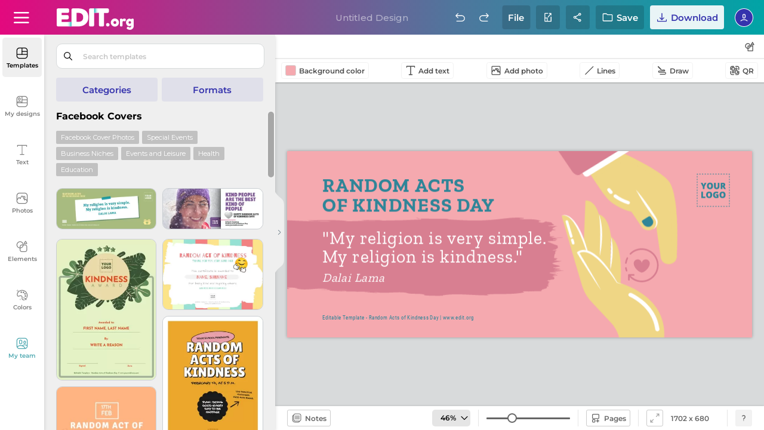

--- FILE ---
content_type: text/html; charset=utf-8
request_url: https://edit.org/edit/all/1k2x2ptl9
body_size: 92458
content:
	
<link rel="preconnect" href="https://d2vr64fd62ajh5.cloudfront.net">
<link rel="dns-prefetch" href="https://d2vr64fd62ajh5.cloudfront.net">
<link rel="preconnect" href="https://fonts.gstatic.com" crossorigin>
<!DOCTYPE html>
<html lang="en">
<head>
<meta name="robots" content="noindex, nofollow">
<meta charset="utf-8">
<meta http-equiv="X-UA-Compatible" content="IE=edge">
 
<meta name="viewport" content="width=device-width, initial-scale=1.0, maximum-scale=1.0, user-scalable=no">
<style>

.scrollingWrap .scrollingBox .tooltipBox.get-premium.newDownloadFile.boxShareDesign.share-group-system.create-team .colit:last-of-type .vertical-align.icon-team .topper .name-placeholder input {
    max-width: calc(355px - 0px) !important;
}
	

#loading_initial {
position:absolute;top:0;left:0;width:100%;height: 100%;background:white;display: flex;align-items: center;justify-content: center;z-index:999999999999999; animation: heartbeat 1s infinite;
}


@keyframes heartbeat {
  0%, 100% {
  transform: scale(1);
  }
  50% {
  transform: scale(1.1); 
  }
}


.dropdownExample .dropdown-content .box-tooltip div .iconBackground.shareteam {
    background-position: center !important;
    background-repeat: no-repeat !important;
    background: url(data:image/svg+xml,%3C%3Fxml version='1.0' encoding='UTF-8'%3F%3E%3Csvg id='Export' xmlns='http://www.w3.org/2000/svg' width='18' height='18' viewBox='0 0 18 18'%3E%3Cdefs%3E%3Cstyle%3E .cls-1 %7B fill: none; %7D %3C/style%3E%3C/defs%3E%3Cg%3E%3Cg%3E%3Cpath d='M7,8.35c-1.36,0-2.46-1.1-2.46-2.46v-2.03c0-1.36,1.11-2.46,2.46-2.46s2.46,1.1,2.46,2.46v2.03c0,1.36-1.1,2.46-2.46,2.46ZM7,2.69c-.64,0-1.16.52-1.16,1.16v2.03c0,.64.52,1.16,1.16,1.16s1.16-.52,1.16-1.16v-2.03c0-.64-.52-1.16-1.16-1.16Z'/%3E%3Cpath d='M12.59,7.75c-1.01,0-1.83-.82-1.83-1.83v-1.32c0-1.01.82-1.83,1.83-1.83s1.83.82,1.83,1.83v1.32c0,1.01-.82,1.83-1.83,1.83ZM12.59,4.07c-.29,0-.53.24-.53.53v1.32c0,.29.24.53.53.53s.53-.24.53-.53v-1.32c0-.29-.24-.53-.53-.53Z'/%3E%3Cpath d='M16.05,10.8c-.15,0-.29-.05-.41-.15-3.02-2.48-5.96-.19-6.08-.09-.28.22-.69.18-.91-.1s-.18-.69.1-.91c1.33-1.06,4.66-2.41,7.71.1.28.23.32.64.09.92-.13.16-.32.24-.5.24Z'/%3E%3Cpath d='M2.1,12.62c-.17,0-.34-.07-.47-.2-.25-.26-.23-.67.03-.92,1.45-1.37,3.35-2.12,5.34-2.12s3.86.74,5.31,2.08c.26.24.28.66.03.92-.25.26-.66.28-.92.03-1.21-1.12-2.78-1.74-4.42-1.74s-3.24.63-4.45,1.77c-.12.12-.29.18-.45.18Z'/%3E%3C/g%3E%3Cpath d='M15.17,15.76H7c-.36,0-.65-.29-.65-.65v-2.43c0-.36.29-.65.65-.65s.65.29.65.65v1.78h7.52c.36,0,.65.29.65.65s-.29.65-.65.65Z'/%3E%3Cpath d='M14.92,17.38c-.17,0-.33-.06-.46-.19-.25-.25-.25-.67,0-.92l1.16-1.16-1.16-1.16c-.25-.25-.25-.67,0-.92s.67-.25.92,0l1.62,1.62c.12.12.19.29.19.46s-.07.34-.19.46l-1.62,1.62c-.13.13-.29.19-.46.19Z'/%3E%3C/g%3E%3Crect class='cls-1' x='0' width='18' height='18'/%3E%3C/svg%3E) !important;

}




#small_download_hires
{
	display:none;
}

.newRegisterImage.testing-register-free .newregistro-box .align-vertical-center.register-free-login-mail .blockMin .formField-msj .formField input {
    width: calc(100% - 0px) !important;
}


#loading_initial{position:absolute;top:0;left:0;width:100%;height:100%;background:#fff;display:flex;align-items:center;justify-content:center;z-index:999999999999999;animation:heartbeat 1s infinite}

@media all{body{height:100%;width:100%;overflow:hidden}body.pc .frame-overflow{height:100vh;height:calc(var(--vh, 1vh)*100)}@media only screen and (-webkit-min-device-pixel-ratio:3),only screen and (min--moz-device-pixel-ratio:3),only screen and (-o-min-device-pixel-ratio:3/1),only screen and (min-device-pixel-ratio:3){body.pc .frame-overflow{height:100%}}@media only screen and (-webkit-min-device-pixel-ratio:2.625),only screen and (min--moz-device-pixel-ratio:2.625),only screen and (-o-min-device-pixel-ratio:2.625/1),only screen and (min-device-pixel-ratio:2.625){body.pc .frame-overflow{height:100%}}@media only screen and (-webkit-min-device-pixel-ratio:2){body.pc .frame-overflow{height:100%}}@media (max-width:480px){body.pc .frame-overflow{position:fixed;height:100%;width:100%;top:0;left:0}body{height:100%;width:100%}}a.closeX,button.closeX{height:23px;width:23px;color:#000;font-size:14px;z-index:10000000000000000;background:0 0;-webkit-box-shadow:none!important;-moz-box-shadow:none!important;box-shadow:none!important;position:absolute!important;margin:0!important;padding:0;cursor:pointer;right:18px;top:10px}button.closeX{top:4px;right:6px}a.closeX:after,a.closeX:before,button.closeX:after,button.closeX:before{content:"";height:100%;width:1px;display:block;position:absolute;top:0;left:12px;-webkit-transition:.5s;-moz-transition:.5s;transition:.5s}a.closeX:after,button.closeX:after{transform:rotate(45deg)}a.closeX:before,a.closeX:hover:after,button.closeX:before,button.closeX:hover:after{transform:rotate(-45deg)}a.closeX:hover:before,button.closeX:hover:before{transform:rotate(-135deg)}#loading .box-loader,#loading_initial{position:absolute;display:flex;align-items:center;justify-content:center}#loading,#loading_initial{width:100%;height:100%;left:0;top:0}#loading_initial{z-index:99999999999999;backgroun:#fff;animation:heartbeat 1s infinite}#loading{z-index:9999;position:fixed}#loading .box-loader{top:98px;height:calc(100% - 98px);left:493px;width:calc(100% - 493px);z-index:99;background:0 0;transform:none}@media (max-width:1460px){#loading .box-loader{top:138px;height:calc(100% - 138px)}}@media (max-width:1023px){#loading .box-loader{top:52px;height:calc(100% - 52px);left:0;width:100%}}@media (min-width:1024px) and (orientation:portrait){#loading .box-loader{width:100%;left:0;height:calc(100% - 240px)}}@media (min-width:1024px) and (max-width:1370px) and (orientation:landscape){#loading .box-loader{width:64%;left:36%;height:calc(100% - 180px)}}#loading .box-loader span{margin:-10px auto 0;font-size:20px;color:#fff;text-align:center;font-family:"montserrat",sans-serif;font-weight:400;display:none;white-space:nowrap}#loading .box-loader .img-close .closeX,#loading .box-loader span#loadingText{position:absolute;-webkit-opacity:0;-moz-opacity:0;opacity:0;animation:fadeIn 1s ease-in-out;animation-fill-mode:forwards}#loading .box-loader span#loadingText{bottom:-50px;left:50%;transform:translateX(-50%);animation-delay:5s;display:flex;align-items:center;justify-content:center;margin:0;font-weight:700;font-size:12px;height:35px;background:#000;padding:0 20px;-webkit-border-radius:40px;-moz-border-radius:40px;border-radius:40px}#loading .box-loader .img-close{position:relative}#loading .box-loader .img-close .closeX{top:-30px;right:-30px;width:26px;height:26px;background-repeat:no-repeat;background-size:contain;background-image:url("data:image/svg+xml,%3Csvg id='Componente_19_26' data-name='Componente 19 %E2%80%93 26' xmlns='http://www.w3.org/2000/svg' width='26' height='26' viewBox='0 0 26 26'%3E%3Ccircle id='Elipse_6' data-name='Elipse 6' cx='13' cy='13' r='13' fill='%23d9d9d9'/%3E%3Cg id='Cruz_close' data-name='Cruz close' transform='translate(7.156 7.156)'%3E%3Cline id='L%C3%ADnea_1' data-name='L%C3%ADnea 1' x2='12' y2='12' transform='translate(-0.156 -0.156)' fill='none' stroke='%23000' stroke-linecap='round' stroke-width='1'/%3E%3Cline id='L%C3%ADnea_2' data-name='L%C3%ADnea 2' y1='12' x2='12' transform='translate(-0.156 -0.156)' fill='none' stroke='%23000' stroke-linecap='round' stroke-width='1'/%3E%3C/g%3E%3C/svg%3E%0A");animation-delay:15s}#loading .box-loader .img-close .closeX:after,#loading .box-loader .img-close .closeX:before{display:none}#loading .box-loader .img-close #img-wait{animation:heartbeat 1s infinite}.toolsWork .button-click-tools .icon-data{background-repeat:no-repeat!important;background-size:cover!important}.workspace #toolsWork.toolsWork .button-click-tools:not(.buttonReturnShadow){padding:0 6px}@media (max-width:1220px){.workspace #toolsWork.toolsWork .button-click-tools:not(.buttonReturnShadow){padding:0;border:0;-webkit-border-radius:0;-moz-border-radius:0;border-radius:0;height:19px}.workspace #toolsWork.toolsWork .button-click-tools:not(.buttonReturnShadow) span.icon-data+span,.workspace #toolsWork.toolsWork .button-click-tools:not(.buttonReturnShadow) span:first-of-type{display:flex;align-items:center;height:19px}.workspace #toolsWork.toolsWork .button-click-tools:not(.buttonReturnShadow):hover{background:0 0}}.workspace #toolsWork.toolsWork .button-click-tools:not(.buttonReturnShadow).photBtn .icon-data{margin-right:5px!important}@media (max-width:1120px){.workspace #toolsWork.toolsWork .button-click-tools:not(.buttonReturnShadow).photBtn .icon-data{margin-right:4px!important}}.workspace #toolsWork.toolsWork .button-click-tools:not(.buttonReturnShadow).photBtn .icon-data{background:url("data:image/svg+xml,%3C%3Fxml version='1.0' encoding='UTF-8'%3F%3E%3Csvg id='Export' xmlns='http://www.w3.org/2000/svg' width='18' height='18' viewBox='0 0 18 18'%3E%3Cdefs%3E%3Cstyle%3E .cls-1 %7B fill: %23000; stroke-width: 0px; %7D %3C/style%3E%3C/defs%3E%3Cpath class='cls-1' d='M14.57,1.41H3.43c-1.1,0-2,.9-2,2v11.17c0,1.1.9,2,2,2h11.15c1.1,0,2-.9,2-2V3.41c0-1.1-.9-2-2-2ZM3.43,2.71h11.15c.39,0,.7.31.7.7v7.91l-1.13-1.69c-.12-.18-.33-.26-.55-.29-.22,0-.42.12-.54.3l-.59.93-.45-.8c.9-.33,1.54-1.21,1.51-2.23-.02-.62-.27-1.19-.72-1.61-.45-.42-1.04-.64-1.65-.63-.51.01-.97.21-1.36.51l-.33-.58c-.11-.2-.33-.33-.56-.33-.25-.02-.45.12-.57.32l-2.02,3.47-.73-1.27c-.11-.19-.31-.31-.53-.32-.22-.02-.43.09-.56.27l-1.78,2.46V3.41c0-.39.31-.7.7-.7ZM11.36,8.61l-.91-1.62c.18-.22.45-.37.74-.37.28-.02.52.09.72.27.2.19.31.44.32.71.02.52-.37.94-.87,1.01ZM14.57,15.29H3.43c-.39,0-.7-.31-.7-.7v-2.54s0,0,0,0l2.23-3.09.79,1.38c.12.2.33.33.56.33h0c.23,0,.45-.12.56-.32l2.01-3.45,2.97,5.3c.11.2.32.33.55.33.23,0,.44-.11.57-.3l.64-1.01,1.61,2.42s.03.02.04.04v.94c0,.39-.31.7-.7.7Z'/%3E%3C/svg%3E")}@media (max-width:580px){.workspace #toolsWork.toolsWork .button-click-tools:not(.buttonReturnShadow).photBtn .icon-data{margin:0!important}}.workspace #toolsWork.toolsWork .button-click-tools:not(.buttonReturnShadow).photBtn#deleteBG .icon-data{background-image:url("data:image/svg+xml,%3C%3Fxml version='1.0' encoding='UTF-8'%3F%3E%3Csvg id='Export' xmlns='http://www.w3.org/2000/svg' width='18' height='18' viewBox='0 0 18 18'%3E%3Cdefs%3E%3Cstyle%3E .cls-1 %7B fill: %23000; stroke-width: 0px; %7D %3C/style%3E%3C/defs%3E%3Cpath class='cls-1' d='M7.09,5.17c-.36,0-.65.29-.65.65v7.95c0,.36.29.65.65.65s.65-.29.65-.65v-7.95c0-.36-.29-.65-.65-.65Z'/%3E%3Cpath class='cls-1' d='M10.91,5.17c-.36,0-.65.29-.65.65v7.95c0,.36.29.65.65.65s.65-.29.65-.65v-7.95c0-.36-.29-.65-.65-.65Z'/%3E%3Cpath class='cls-1' d='M15.06,3.59c0-.36-.29-.65-.65-.65h-2.85v-.3c0-.71-.58-1.29-1.29-1.29h-2.55c-.71,0-1.29.58-1.29,1.29v.3h-2.85c-.36,0-.65.29-.65.65s.28.64.64.65v11.13c0,.71.58,1.29,1.29,1.29h8.27c.71,0,1.29-.58,1.29-1.29V4.24c.35,0,.64-.29.64-.65ZM10.26,2.64v.3h-2.53v-.29s2.53-.01,2.53-.01ZM4.88,15.36V4.24h8.25v11.11s-8.25.01-8.25.01Z'/%3E%3Cpath class='cls-1' d='M9,5.17c-.36,0-.65.29-.65.65v7.95c0,.36.29.65.65.65s.65-.29.65-.65v-7.95c0-.36-.29-.65-.65-.65Z'/%3E%3C/svg%3E")}.workspace #toolsWork.toolsWork .button-click-tools:not(.buttonReturnShadow).lineButton .icon-data{width:18px!important;margin-right:8px;background:url("data:image/svg+xml,%3C%3Fxml version='1.0' encoding='UTF-8'%3F%3E%3Csvg id='Export' xmlns='http://www.w3.org/2000/svg' width='18' height='18' viewBox='0 0 18 18'%3E%3Cdefs%3E%3Cstyle%3E .cls-1 %7B fill: %23000; stroke-width: 0px; %7D %3C/style%3E%3C/defs%3E%3Cpath class='cls-1' d='M2.85,16.08c-.17,0-.33-.06-.46-.19-.25-.25-.25-.67,0-.92L15.31,2.04c.25-.25.67-.25.92,0s.25.67,0,.92L3.31,15.89c-.13.13-.29.19-.46.19Z'/%3E%3C/svg%3E")}.workspace #toolsWork.toolsWork .button-click-tools:not(.buttonReturnShadow).lineButton+.lineButton .icon-data{background:url("data:image/svg+xml,%3C%3Fxml version='1.0' encoding='UTF-8'%3F%3E%3Csvg id='Export' xmlns='http://www.w3.org/2000/svg' width='18' height='18' viewBox='0 0 18 18'%3E%3Cdefs%3E%3Cstyle%3E .cls-1 %7B fill: %23000; stroke-width: 0px; %7D %3C/style%3E%3C/defs%3E%3Cpath class='cls-1' d='M15.92,13.66c.04,1.18-.88,2.19-2.07,2.24v-.12s0,.12,0,.12h-7.86s-.02,0-.02,0c-.15,0-.29-.06-.4-.16-.12-.11-.19-.26-.19-.42,0-.16.05-.31.16-.43.11-.12.26-.19.42-.19h7.91c.52-.04.92-.51.88-1.04.04-.51-.33-.94-.82-.99H4.22c-.89-.03-1.58-.78-1.55-1.66-.05-.91.65-1.7,1.57-1.75h8.71c.07,0,.16-.1.16-.24s-.08-.24-.16-.24h-3.29c-.16,0-.31-.05-.42-.16-.12-.11-.19-.26-.19-.42,0-.16.05-.31.16-.43.11-.12.26-.19.42-.19h3.34c.39.03.74.2,1,.49.25.29.38.66.35,1.05-.05.72-.62,1.29-1.34,1.34H4.26c-.24.03-.42.25-.4.5,0,.3.15.53.36.53h9.69c1.16.05,2.06,1.03,2.01,2.18Z'/%3E%3Cpath class='cls-1' d='M8.88,8.72l-.43-1.75L3.42,1.95l-.03-.04c-.12-.11-.27-.18-.43-.18h0c-.16,0-.32.06-.43.18l-.44.44c-.23.24-.23.62,0,.86l5.03,5.03,1.75.48Z'/%3E%3C/svg%3E")}.workspace #toolsWork.toolsWork .button-click-tools:not(.buttonReturnShadow).qrbutton .icon-data{width:18px!important;background:url("data:image/svg+xml,%3C%3Fxml version='1.0' encoding='UTF-8'%3F%3E%3Csvg xmlns='http://www.w3.org/2000/svg' width='18' height='18' viewBox='0 0 18 18'%3E%3Cg id='Outline'%3E%3Cpath d='M8.27,9.13h-3.75c-.5,0-.9-.4-.9-.9v-3.75c0-.5.4-.9.9-.9h3.75c.5,0,.9.4.9.9v3.75c0,.5-.4.9-.9.9ZM4.93,7.83h2.94v-2.94h-2.94v2.94Z'/%3E%3Cpath d='M13.52,14.37h-3.75c-.5,0-.9-.4-.9-.9v-3.75c0-.5.4-.9.9-.9h3.75c.5,0,.9.4.9.9v3.75c0,.5-.4.9-.9.9ZM10.17,13.07h2.94v-2.94h-2.94v2.94Z'/%3E%3Cpath d='M11.67,8.23c-1.1,0-2-.9-2-2s.9-2,2-2,2,.9,2,2-.9,2-2,2ZM11.67,5.53c-.38,0-.7.31-.7.7s.31.7.7.7.7-.31.7-.7-.31-.7-.7-.7Z'/%3E%3Cpath d='M6.12,13.78c-1.1,0-2-.9-2-2s.9-2,2-2,2,.9,2,2-.9,2-2,2ZM6.12,11.09c-.38,0-.7.31-.7.7s.31.7.7.7.7-.31.7-.7-.31-.7-.7-.7Z'/%3E%3C/g%3E%3Cg id='Export'%3E%3Cg%3E%3Cg%3E%3Cpath d='M15.76,8.19c-.36,0-.65-.29-.65-.65v-3.31c0-.74-.61-1.35-1.35-1.35h-3.15c-.36,0-.65-.29-.65-.65s.29-.65.65-.65h3.15c1.46,0,2.65,1.19,2.65,2.65v3.31c0,.36-.29.65-.65.65Z'/%3E%3Cpath d='M2.24,8.19c-.36,0-.65-.29-.65-.65v-3.31c0-1.46,1.19-2.65,2.65-2.65h3.13c.36,0,.65.29.65.65s-.29.65-.65.65h-3.13c-.74,0-1.35.61-1.35,1.35v3.31c0,.36-.29.65-.65.65Z'/%3E%3C/g%3E%3Cg%3E%3Cpath d='M7.39,16.43h-3.15c-1.46,0-2.65-1.19-2.65-2.65v-3.31c0-.36.29-.65.65-.65s.65.29.65.65v3.31c0,.74.61,1.35,1.35,1.35h3.15c.36,0,.65.29.65.65s-.29.65-.65.65Z'/%3E%3Cpath d='M13.76,16.43h-3.13c-.36,0-.65-.29-.65-.65s.29-.65.65-.65h3.13c.74,0,1.35-.61,1.35-1.35v-3.31c0-.36.29-.65.65-.65s.65.29.65.65v3.31c0,1.46-1.19,2.65-2.65,2.65Z'/%3E%3C/g%3E%3C/g%3E%3C/g%3E%3C/svg%3E")}.toolsWork .icon-data,.toolsWork div{display:flex;align-items:center;float:none!important;position:relative;text-align:left}.toolsWork .icon-data,.toolsWork .svg-path{font-size:16px;width:18px!important;object-fit:contain;margin:0!important;height:18px}.toolsWork div{margin:0!important}@media (max-width:460px){.toolsWork .icon-data{width:18px!important}}.button-click-tools{display:flex;align-items:center;height:26px;margin-right:8px;padding:2px 6px 4px;-webkit-border-radius:4px;-moz-border-radius:4px;border-radius:4px;border:1px solid rgba(0,0,0,.05);width:auto;flex-wrap:wrap}.button-click-tools .icon-data,.button-click-tools span{display:inline-block;vertical-align:middle}.button-click-tools .icon-data{height:20px;object-fit:contain;width:auto!important;margin:-3px!important;-webkit-opacity:.7;-moz-opacity:.7;opacity:.7}.button-click-tools span{color:rgba(0,0,0,.7);font-size:12px;font-family:"montserrat",sans-serif;font-weight:600}.button-click-tools span.icon-data,.button-click-tools span:first-of-type{font-size:16px;display:none}.button-click-tools span:last-of-type{height:auto;line-height:normal}.button-click-tools span.cliqueable,.button-click-tools span.icon-data+span,.button-click-tools span.icon-data+span.cliqueable,.toolsWork #div_color.tool:before{display:none!important}@media (max-width:350px){.button-click-tools span.icon-data+span{display:block!important}}@media (max-width:350px){.button-click-tools span.icon-data+span.cliqueable{display:none!important}}@media (max-width:1220px){.button-click-tools span:first-of-type{display:inline-block}.button-click-tools span:last-of-type{display:none}}.button-click-tools:hover{background:rgba(0,0,0,.05);border-color:transparent}.button-click-tools:hover span{color:#000}.button-click-tools:hover .icon-data{-webkit-opacity:1;-moz-opacity:1;opacity:1}.workspace{background:#e6e8ea}.workspace .toolsWork{position:relative;padding:0 10px;z-index:99999;top:0;height:40px;background:#fff;display:flex;align-items:center;-webkit-box-shadow:1px 1px 2px rgba(0,0,0,.3);-moz-box-shadow:1px 1px 2px rgba(0,0,0,.3);box-shadow:1px 1px 2px rgba(0,0,0,.3)}.workspace #toolsWork.toolsWork .button-click-tools .icon-data{margin:0 4px 0 0!important;height:18px;width:18px!important}.workspace #toolsWork.toolsWork .button-click-tools.lineButton,.workspace #toolsWork.toolsWork .button-click-tools.photBtn,.workspace #toolsWork.toolsWork .button-click-tools.qrbutton,.workspace #toolsWork.toolsWork .button-click-tools.textIconBarra{padding:0 6px;height:26px;line-height:26px;color:#000;font-size:12px;-webkit-border-radius:4px;-moz-border-radius:4px;border-radius:4px}.workspace #toolsWork.toolsWork .button-click-tools.textIconBarra .icon-data{background:url("data:image/svg+xml,%3C%3Fxml version='1.0' encoding='UTF-8'%3F%3E%3Csvg id='Export' xmlns='http://www.w3.org/2000/svg' width='18' height='18' viewBox='0 0 18 18'%3E%3Cdefs%3E%3Cstyle%3E .cls-1 %7B fill: %23000; stroke-width: 0px; %7D %3C/style%3E%3C/defs%3E%3Cpath class='cls-1' d='M15.58,1.35H2.42c-.36,0-.65.29-.65.65v1.73c0,.36.29.65.65.65s.65-.29.65-.65v-1.08h5.28v12.7h-2.02c-.36,0-.65.29-.65.65s.29.65.65.65h5.35c.36,0,.65-.29.65-.65s-.29-.65-.65-.65h-2.02V2.65h5.28v1.08c0,.36.29.65.65.65s.65-.29.65-.65v-1.73c0-.36-.29-.65-.65-.65Z'/%3E%3C/svg%3E")}.toolsWork .svg-path{display:block!important;cursor:pointer;background-repeat:no-repeat!important;background-size:contain!important}.toolsWork .side-tools{position:absolute;right:16px;width:auto}@media (min-width:1120px){.toolsWork .side-tools{right:10px}}.toolsWork .side-tools .svg-path{margin:0 8px 0 0!important;height:28px;width:28px!important;-webkit-border-radius:4px;-moz-border-radius:4px;border-radius:4px;background-size:18px!important;background-position:center!important;-webkit-opacity:.7;-moz-opacity:.7;opacity:.7}.toolsWork .side-tools .svg-path.formsTooltip{margin:0!important;background-image:url("data:image/svg+xml,%3C%3Fxml version='1.0' encoding='UTF-8'%3F%3E%3Csvg id='Export' xmlns='http://www.w3.org/2000/svg' width='18' height='18' viewBox='0 0 18 18'%3E%3Cdefs%3E%3Cstyle%3E .cls-1 %7B fill: %23000; stroke-width: 0px; %7D %3C/style%3E%3C/defs%3E%3Cpath class='cls-1' d='M14.21,7.34h-3.57c-.32-2.27-2.26-4.03-4.61-4.03C3.45,3.31,1.35,5.41,1.35,7.99c0,2.36,1.77,4.3,4.05,4.61v3.44c0,.36.29.65.65.65h8.16c.36,0,.65-.29.65-.65V7.99c0-.36-.29-.65-.65-.65ZM2.65,7.99c0-1.86,1.52-3.38,3.38-3.38,1.64,0,3.01,1.18,3.31,2.73h-3.29c-.36,0-.65.29-.65.65v3.32c-1.56-.3-2.75-1.67-2.75-3.32ZM9.34,8.64c-.26,1.33-1.31,2.39-2.64,2.66v-2.66h2.64ZM13.56,15.39h-6.86v-2.8c2.05-.3,3.65-1.91,3.94-3.96h2.92v6.76Z'/%3E%3Cpath class='cls-1' d='M16.56,5.47l-2.21-3.84c-.12-.2-.33-.32-.56-.33-.24-.03-.45.12-.56.32l-2.27,3.84c-.12.2-.12.45,0,.65s.33.33.56.33h4.48c.23,0,.45-.12.56-.32.12-.2.12-.45,0-.65ZM12.66,5.14l1.12-1.9,1.09,1.9h-2.21Z'/%3E%3C/svg%3E")}.toolsWork .side-tools .svg-path:hover{-webkit-opacity:1;-moz-opacity:1;opacity:1;background-color:rgba(0,0,0,.05)}.toolsWork #div_color{position:relative;width:auto}.toolsWork #div_color.tool{width:18px!important;height:18px!important;-webkit-box-shadow:0 0 2px 1px #b3b3b3;-moz-box-shadow:0 0 2px 1px #b3b3b3;box-shadow:0 0 2px 1px #b3b3b3;-webkit-border-radius:0;-moz-border-radius:0;border-radius:0;padding:0;margin:0 8px 0 0!important;background:#fff}.toolsWork #div_color.tool div{vertical-align:top;margin:0!important;-webkit-border-radius:inherit;-moz-border-radius:inherit;border-radius:inherit;border:0!important}.sp-hidden{display:none!important}.sidebar .sidebarMenu .sideBarNav .btn-contact-support{position:absolute!important;bottom:15px;left:50%;transform:translateX(-50%);z-index:99999;width:66px;height:auto;padding:0}@media (max-width:1023px){.sidebar .sidebarMenu .sideBarNav .btn-contact-support{display:none}}@media (max-width:1100px) and (orientation:portrait){.sidebar .sidebarMenu .sideBarNav .btn-contact-support{display:none}}@media (max-height:740px){.sidebar .sidebarMenu .sideBarNav .btn-contact-support{display:none}}@media (max-width:1024px) and (max-height:670px){.sidebar .sidebarMenu .sideBarNav .btn-contact-support{display:none}}.sidebar .sidebarMenu .sideBarNav .btn-contact-support .figure{position:relative;display:block;padding:0;margin:0 auto;z-index:2;width:34px;height:34px;-webkit-opacity:.5;-moz-opacity:.5;opacity:.5;-webkit-transition:.35s;-moz-transition:.35s;transition:.35s;-webkit-border-radius:5px;-moz-border-radius:5px;border-radius:5px;background-repeat:no-repeat!important;background-size:24px!important;background-position:center;background-image:url("data:image/svg+xml,%3Csvg xmlns='http://www.w3.org/2000/svg' width='23' height='22.874' viewBox='0 0 23 22.874'%3E%3Cg id='Soporte' transform='translate(-1)'%3E%3Cpath id='Trazado_14' data-name='Trazado 14' d='M12.23,15.5a8.758,8.758,0,0,0-2.047-.971A10.26,10.26,0,0,0,8.1,14.08c-.351-.036-.706-.056-1.061-.072C6.9,14,6.769,14,6.636,14c-.371,0-.74.022-1.112.056a10.979,10.979,0,0,0-1.147.169,9.672,9.672,0,0,0-2.037.639A7.721,7.721,0,0,0,.195,16.253L0,16.432l.172.2a8.595,8.595,0,0,0,13.044,0l.171-.2-.192-.179a7.058,7.058,0,0,0-.965-.755m-5.594-.14c.113,0,.227,0,.34.008.326.015.652.032.977.066a8.739,8.739,0,0,1,1.806.388,7.315,7.315,0,0,1,1.6.738,7.227,7.227,0,0,1-9.33,0,6.7,6.7,0,0,1,.864-.453,8.264,8.264,0,0,1,1.753-.549,9.28,9.28,0,0,1,1.005-.148c.362-.033.684-.05.986-.05' transform='translate(1 3.245)'/%3E%3Cpath id='Trazado_15' data-name='Trazado 15' d='M6.517,14.064h.012a4.56,4.56,0,1,0-.012,0M8.78,7.247A3.2,3.2,0,0,1,6.52,12.7a3.2,3.2,0,0,1,0-6.393,3.171,3.171,0,0,1,2.26.938' transform='translate(1.175 2.44)'/%3E%3Cpath id='Trazado_16' data-name='Trazado 16' d='M22.047,0H12.8a1.473,1.473,0,0,0-1.471,1.473V8.382A1.474,1.474,0,0,0,12.8,9.856h.167v3.522l2.93-3.522h6.153A1.475,1.475,0,0,0,23.52,8.382V1.473A1.474,1.474,0,0,0,22.047,0M13.956,10.5V8.3H12.881V1.555l9.083-.082L22.047,8.3H15.539Z' transform='translate(0.48)'/%3E%3C/g%3E%3C/svg%3E%0A")}.sidebar .sidebarMenu .sideBarNav .btn-contact-support .name{margin:0 auto 10px;width:100%;display:block;font-size:10px;font-weight:600;-webkit-transition:.35s;-moz-transition:.35s;transition:.35s;color:rgba(0,0,0,.5);text-transform:none;line-height:10px;text-align:center}@media (max-width:1024px){.sidebar .sidebarMenu .sideBarNav .btn-contact-support .name{display:none}}@media (max-height:640px){.sidebar .sidebarMenu .sideBarNav .btn-contact-support .name{margin-top:5px;font-size:9px}}.sidebar .sidebarMenu .sideBarNav .btn-contact-support:hover{background:0 0}.sidebar .sidebarMenu .sideBarNav .btn-contact-support:hover .figure{background-color:#efefef;-webkit-opacity:1;-moz-opacity:1;opacity:1}.sidebar .sidebarMenu .sideBarNav .btn-contact-support:hover .name{color:rgba(0,0,0,.5)}.sidebar .sidebarMenu .sideBarNav button.info-button-window{width:42px!important;height:42px!important;-webkit-border-radius:50%;-moz-border-radius:50%;border-radius:50%;position:absolute!important;bottom:15px;-webkit-box-shadow:0 0 6px rgba(0,0,0,.302)!important;-moz-box-shadow:0 0 6px rgba(0,0,0,.302)!important;box-shadow:0 0 6px rgba(0,0,0,.302)!important;left:50%;transform:translateX(-50%);background:#efefef;padding:0!important;-webkit-transition:none!important;-moz-transition:none!important;transition:none!important;display:flex;align-items:center;justify-content:center;display:none}@media (min-width:1025px){.sidebar .sidebarMenu .sideBarNav button.info-button-window{display:block}}@media (max-width:1024px){.sidebar .sidebarMenu .sideBarNav button.info-button-window{left:auto;right:10px;transform:none}}@media (max-width:1100px) and (orientation:portrait){.sidebar .sidebarMenu .sideBarNav button.info-button-window{left:auto;right:10px;transform:none}}.sidebar .sidebarMenu .sideBarNav button.info-button-window span{display:block;margin:0 auto;height:24px;width:24px;background-repeat:no-repeat!important;background-size:cover!important;background:url("data:image/svg+xml,%3c%3fxml version='1.0' encoding='UTF-8'%3f%3e %3csvg width='23px' height='23px' viewBox='0 0 23 23' version='1.1' xmlns='http://www.w3.org/2000/svg' xmlns:xlink='http://www.w3.org/1999/xlink'%3e%3cg id='Page-1' stroke='none' stroke-width='1' fill='none' fill-rule='evenodd'%3e%3cpath d='M10.314%2c17.19 L12.606%2c17.19 L12.606%2c10.314 L10.314%2c10.314 L10.314%2c17.19 Z M11.46%2c0 C5.13081677%2c0 0%2c5.13081677 0%2c11.46 C0%2c17.7891832 5.13081677%2c22.92 11.46%2c22.92 C17.7891832%2c22.92 22.92%2c17.7891832 22.92%2c11.46 C22.9177923%2c5.13173144 17.7882686%2c0.0022076641 11.46%2c0 Z M11.46%2c20.627 C6.39665341%2c20.627 2.292%2c16.5223466 2.292%2c11.459 C2.292%2c6.39565341 6.39665341%2c2.291 11.46%2c2.291 C16.5233466%2c2.291 20.628%2c6.39565341 20.628%2c11.459 C20.6213891%2c16.5196057 16.5206057%2c20.6203891 11.46%2c20.627 Z M10.314%2c8.022 L12.606%2c8.022 L12.606%2c5.73 L10.314%2c5.73 L10.314%2c8.022 Z' id='info' fill='%2300A4A6' fill-rule='nonzero'%3e%3c/path%3e%3c/g%3e%3c/svg%3e")}.os-viewport-native-scrollbars-overlaid{scrollbar-width:none!important;scrollbar-color:transparent!important}.os-viewport-native-scrollbars-overlaid.os-viewport::-webkit-scrollbar,.os-viewport-native-scrollbars-overlaid.os-viewport::-webkit-scrollbar-corner,.os-viewport-native-scrollbars-overlaid::-webkit-scrollbar,.os-viewport-native-scrollbars-overlaid::-webkit-scrollbar-corner{display:none!important;width:0!important;height:0!important;visibility:hidden!important;background:0 0!important}.animate-gradient-green:before{background:linear-gradient(90deg,#33d6c8,#2fccc0,#33d6c8);background:-moz-linear-gradient(left,#33d6c8,#2fccc0,#33d6c8);background:-webkit-linear-gradient(left,#33d6c8,#2fccc0,#33d6c8)}.animate-gradient-pink:before{background:linear-gradient(90deg,#d67792,#ce5a7c,#d67792);background:-moz-linear-gradient(left,#d67792,#ce5a7c,#d67792);background:-webkit-linear-gradient(left,#d67792,#ce5a7c,#d67792)}.animate-gradient-green,.animate-gradient-pink,.slider-container.categorias-slider-items .slide button figure{-webkit-animation-name:skeleton;animation-name:skeleton;background-color:#ebebeb;background-image:linear-gradient(90deg,#ebebeb,#d9d9d9,#ebebeb);animation-duration:1.2s;animation-timing-function:ease-in-out;animation-iteration-count:infinite;background-repeat:no-repeat;background-size:200px 100%}.slider-container.categorias-slider-items .slide button figure{background-color:#f5f5f5;background-image:linear-gradient(90deg,#f5f5f5,#e5e5e5,#f5f5f5)}.animate-gradient-green:before,.animate-gradient-pink:before,.slider-container.categorias-slider-items .slide button figure:before{display:none}[data-title]{position:relative}@media (max-width:941px){[data-title]:after{display:none}}.redimension .more-button-aperture[data-title]:after,[data-title]:after{content:attr(data-title);background-color:#2b404d;color:#fff;font-size:12px;position:absolute;padding:4px 10px;bottom:-1.6em;word-wrap:break-word;white-space:pre-wrap;font-weight:400;-webkit-opacity:0;-moz-opacity:0;opacity:0;z-index:99999;-webkit-border-radius:3px;-moz-border-radius:3px;border-radius:3px;left:50%;transform:translateX(-50%);line-height:normal;-webkit-transition:.15s;-moz-transition:.15s;transition:.15s;pointer-events:none;border:0}.redimension .more-button-aperture[data-title]:after{display:block!important;white-space:nowrap;bottom:-70%}.redimension:hover .more-button-aperture[data-title]:after,[data-title]:hover:after{-webkit-opacity:1;-moz-opacity:1;opacity:1;transition-delay:1s}header [data-title]:after{white-space:nowrap;word-wrap:inherit;width:auto;bottom:-70%}.sideBarNav button[data-title]:after{left:103%;width:calc(100px - 18px);font-size:10px;line-height:13px;font-weight:450;padding:8px;top:50%;bottom:auto;transform:translateY(-50%);background-color:#f8f8f8;-webkit-border-radius:10px;-moz-border-radius:10px;border-radius:10px;border:1px solid #e1e1e1;text-align:left;-webkit-box-shadow:0 4px 10px 0 rgba(0,0,0,.1);-moz-box-shadow:0 4px 10px 0 rgba(0,0,0,.1);box-shadow:0 4px 10px 0 rgba(0,0,0,.1);color:rgba(0,0,0,.9)}@media (max-width:1023px){.sideBarNav button[data-title]:after{display:none}}@media (min-width:1024px) and (orientation:portrait){.sideBarNav button[data-title]:after{display:none}}.feedback-btn{position:absolute;bottom:30px;right:10px;z-index:99;background:#fff;display:flex;align-items:center;justify-content:flex-start;height:40px;-webkit-border-radius:20px;-moz-border-radius:20px;border-radius:20px;border:.5px solid #c1c1c1;cursor:pointer;padding:0 15px;display:none!important}@media (max-width:941px){.feedback-btn{display:none}}.feedback-btn span{height:20px;width:20px;margin-right:5px;background-repeat:no-repeat!important;background-size:contain!important;background-image:url("data:image/svg+xml,%3Csvg id='Grupo_828' data-name='Grupo 828' xmlns='http://www.w3.org/2000/svg' xmlns:xlink='http://www.w3.org/1999/xlink' width='20' height='20' viewBox='0 0 20 20'%3E%3Cdefs%3E%3CclipPath id='clip-path'%3E%3Crect id='Rect%C3%A1ngulo_430' data-name='Rect%C3%A1ngulo 430' width='20' height='20' fill='none'/%3E%3C/clipPath%3E%3C/defs%3E%3Cg id='Grupo_827' data-name='Grupo 827' clip-path='url(%23clip-path)'%3E%3Cpath id='Trazado_575' data-name='Trazado 575' d='M15.885,2.257H4.151A2.029,2.029,0,0,0,2.125,4.283v9.345a2.029,2.029,0,0,0,2.026,2.026l.035,2.22a.651.651,0,0,0,1.111.459l2.679-2.679h7.909a2.028,2.028,0,0,0,2.026-2.026V4.283a2.028,2.028,0,0,0-2.026-2.026m.726,11.371a.727.727,0,0,1-.726.726H7.707a.643.643,0,0,0-.46.191L5.486,16.3V15a.65.65,0,0,0-.649-.65H4.151a.728.728,0,0,1-.726-.726V4.283a.728.728,0,0,1,.726-.726H15.885a.727.727,0,0,1,.726.726Z'/%3E%3Cpath id='Trazado_576' data-name='Trazado 576' d='M10.076,10.972a2.063,2.063,0,0,0-.618.067.457.457,0,0,0-.274.216.8.8,0,0,0-.09.263,2.809,2.809,0,0,0-.015.336v.154a.767.767,0,0,0,.163.555.9.9,0,0,0,.633.2,2.152,2.152,0,0,0,.608-.063.479.479,0,0,0,.293-.249,1.3,1.3,0,0,0,.1-.57,1.042,1.042,0,0,0-.186-.724.836.836,0,0,0-.609-.187'/%3E%3Cpath id='Trazado_577' data-name='Trazado 577' d='M9.932,5.555a2.326,2.326,0,0,0-.872.158,1.922,1.922,0,0,0-.992.781,2.136,2.136,0,0,0-.206.351c-.026.067-.058.15-.1.249a.81.81,0,0,0-.057.292q0,.327.575.546a1.386,1.386,0,0,0,.48.116.378.378,0,0,0,.3-.13,1.122,1.122,0,0,0,.2-.378l.029-.115A.468.468,0,0,1,9.5,7.2a.965.965,0,0,1,.522-.111.738.738,0,0,1,.533.173.644.644,0,0,1,.177.484.593.593,0,0,1-.235.494A1.477,1.477,0,0,1,9.98,8.5a1.155,1.155,0,0,0-.513.317.888.888,0,0,0-.235.652l-.009.076a1.953,1.953,0,0,0,.014.283.616.616,0,0,0,.082.206.372.372,0,0,0,.235.163,1.664,1.664,0,0,0,.445.048,1.847,1.847,0,0,0,.446-.043.408.408,0,0,0,.24-.144.448.448,0,0,0,.086-.187,1.547,1.547,0,0,0,.015-.249l.153-.048a2.373,2.373,0,0,0,.786-.537,1.625,1.625,0,0,0,.359-.551,1.932,1.932,0,0,0,.149-.762,2.1,2.1,0,0,0-.642-1.515,2.231,2.231,0,0,0-1.659-.652'/%3E%3C/g%3E%3C/svg%3E")}.feedback-btn p{font-size:13px;font-weight:600;color:#000}.feedback-btn:hover{border:1px solid #000}.feedback-btn[data-title]:after{white-space:inherit;width:fit-content;text-align:right;bottom:auto;left:auto;right:0;transform:none;min-width:170%;top:-50px;height:34px}@media (max-width:1023px){body.pc .frame-overflow{height:100%}body.pc .frame-overflow section .tooltipSelectFormat,body.pc .frame-overflow section .tooltipuserArea,body.pc .frame-overflow section .workspace{height:calc(100% - 60px)}body.pc .frame-overflow section .tooltipSelectFormat .selectDesign .os-scrollbar-horizontal{display:none!important}}@media (max-width:640px){body.pc .frame-overflow section .tooltipSelectFormat,body.pc .frame-overflow section .tooltipuserArea,body.pc .frame-overflow section .workspace{height:calc(100% - 40px)}body.pc .frame-overflow section .workspace .workspace-section{height:calc(100% - 104px)}}#option-profile{flex-direction:column!important}}

@media all{.flexxblock{display:flex;justify-content:space-between;align-items:center;position:relative;flex-wrap:wrap}body{font-family:"montserrat",sans-serif!important;font-size:16px;padding:0;margin:0;-webkit-user-select:none!important;-moz-user-select:none!important;-khtml-user-select:none!important;-ms-user-select:none!important;touch-action:none!important;-webkit-touch-callout:none!important;user-select:none!important}body .os-theme-dark>.os-scrollbar-vertical{width:10px;cursor:pointer;z-index:99999999;padding:2px 0;margin-right:2px}@media (max-width:1023px){body .os-theme-dark>.os-scrollbar-vertical{width:5px}}body .os-theme-dark>.os-scrollbar-horizontal .os-scrollbar-handle,body .os-theme-dark>.os-scrollbar-vertical .os-scrollbar-handle{cursor:pointer;-webkit-box-shadow:0 0 4px rgba(255,255,255,.6);-moz-box-shadow:0 0 4px rgba(255,255,255,.6);box-shadow:0 0 4px rgba(255,255,255,.6)}body .os-theme-dark>.os-scrollbar:active>.os-scrollbar-track>.os-scrollbar-handle,body .os-theme-dark>.os-scrollbar:hover>.os-scrollbar-track>.os-scrollbar-handle,body .os-theme-dark>.os-scrollbar>.os-scrollbar-track>.os-scrollbar-handle{background:rgba(0,0,0,.3)}body .os-theme-dark>.os-scrollbar-horizontal{height:10px;margin-bottom:2px;padding:0 0 2px}@media (max-width:1023px){body .os-theme-dark>.os-scrollbar-horizontal{height:7px}}body .tooltipSelectDesign .os-theme-dark>.os-scrollbar>.os-scrollbar-track>.os-scrollbar-handle{background:rgba(0,0,0,.15)}@media (max-width:1023px){body .tooltipSelectDesign .os-theme-dark>.os-scrollbar-vertical{width:5px}}body .workspace-section .os-theme-dark>.os-scrollbar>.os-scrollbar-track>.os-scrollbar-handle{background:rgba(0,0,0,.3)}*{-webkit-tap-highlight-color:transparent;-webkit-font-smoothing:antialiased!important;-moz-osx-font-smoothing:grayscale;text-rendering:optimizeLegibility}:focus{outline:0!important}:not(input):not(textarea),a{-webkit-user-select:none;-webkit-touch-callout:none;-moz-user-select:none;-khtml-user-select:none;-ms-user-select:none;user-select:none}a,button,input{outline:0!important;-webkit-appearance:none}input{font-weight:500!important}a,a:hover{text-decoration:none!important}img{max-width:100%}img:focus{outline:0;-webkit-box-shadow:none;-moz-box-shadow:none;box-shadow:none}input[type=range],select{width:100%;-webkit-appearance:none}select{position:relative;paddign:6px 10px}input[type=range]{height:2px;padding:0;margin:0;background:#000;-webkit-border-radius:20px;-moz-border-radius:20px;border-radius:20px}.botonUpdate,.shareTeam,button{cursor:pointer;position:relative;-webkit-transition:.35s;-moz-transition:.35s;transition:.35s;font-family:"montserrat",sans-serif;border:0}button{background:0 0;-webkit-border-radius:0;-moz-border-radius:0;border-radius:0;padding:0}button.buttonSearch{padding:3px 0 15px}.botonUpdate,.shareTeam{background-color:#50656d;-webkit-border-radius:30px;-moz-border-radius:30px;border-radius:30px;display:flex;align-items:center;justify-content:flex-start;color:#fff;font-size:13px;padding:0 15px;width:auto;height:30px;text-decoration:none!important;margin:0}@media (max-width:390px){.botonUpdate,.shareTeam{padding:0 8px;font-size:11px}}@media (max-width:315px){.botonUpdate,.shareTeam{font-size:10px;width:auto;margin-left:4px}}.botonUpdate:hover,.shareTeam:hover{background:#354e56;color:#fff}.border-square-btn,button.btn-rounded{-webkit-transition:.35s;-moz-transition:.35s;transition:.35s}button.btn-rounded{width:100%;padding:12px 6px;-webkit-border-radius:5px;-moz-border-radius:5px;border-radius:5px;font-size:12px;color:#fff;text-align:center;background:#3533ad;margin-bottom:30px;font-weight:400;cursor:pointer}button.btn-rounded:hover{background:#1b1989}.border-square-btn{padding:0 15px;background:#566975;position:relative;z-index:10;-webkit-border-radius:4px;-moz-border-radius:4px;border-radius:4px;width:fit-content;width:-moz-fit-content;display:flex;align-items:center;justify-content:flex-start;height:34px;-webkit-opacity:1!important;-moz-opacity:1!important;opacity:1!important}@media (min-width:941px){.border-square-btn{padding:0 10px}}@media (max-width:580px){.border-square-btn{padding:0 8px;height:30px}}.border-square-btn span.icon{margin:0 5px 0 0;display:block;background-size:contain!important;background-repeat:no-repeat!important}@media (max-width:580px){.border-square-btn span.icon{margin:0}}.border-square-btn span:last-of-type{color:#e6e7e9;font-weight:600;font-size:13px}@media (max-width:580px){.border-square-btn span:last-of-type{display:none}}.border-square-btn.share-icon{padding:0 10px;z-index:0}@media (max-width:740px){.border-square-btn.share-icon{padding:0 8px;width:auto;justify-content:center}}@media (max-width:640px){.border-square-btn.share-icon{display:none}}@media (max-width:480px){.border-square-btn.share-icon{padding:0 5px}}.border-square-btn.share-icon span.icon{width:20px;height:20px;background-image:url("data:image/svg+xml,%3C%3Fxml version='1.0' encoding='UTF-8'%3F%3E%3Csvg id='Export' xmlns='http://www.w3.org/2000/svg' width='20' height='20' viewBox='0 0 20 20'%3E%3Cdefs%3E%3Cstyle%3E .cls-1 %7B fill: %23fff; stroke-width: 0px; %7D %3C/style%3E%3C/defs%3E%3Cpath class='cls-1' d='M13.31,12.89c-.59,0-1.12.23-1.51.6l-4.7-2.71c.09-.24.15-.51.15-.78s-.06-.54-.15-.79l4.7-2.71c.4.37.93.6,1.51.6,1.23,0,2.23-1,2.23-2.23s-1-2.23-2.23-2.23-2.23,1-2.23,2.23c0,.17.02.34.06.5l-4.85,2.8c-.36-.25-.8-.41-1.27-.41-1.23,0-2.23,1-2.23,2.23s1,2.23,2.23,2.23c.47,0,.91-.15,1.27-.41l4.85,2.8c-.04.16-.06.33-.06.5,0,1.23,1,2.23,2.23,2.23s2.23-1,2.23-2.23-1-2.23-2.23-2.23ZM13.31,3.95c.51,0,.93.42.93.93s-.42.93-.93.93-.93-.42-.93-.93.42-.93.93-.93ZM4.09,10c0-.51.42-.93.93-.93s.93.42.93.93-.42.93-.93.93-.93-.42-.93-.93ZM13.31,16.05c-.51,0-.93-.42-.93-.93s.42-.93.93-.93.93.42.93.93-.42.93-.93.93Z'/%3E%3C/svg%3E");margin:0!important}@media (max-width:740px){.border-square-btn.share-icon span.icon{margin:0}}.border-square-btn.share-icon span:last-of-type{color:#fff!important;display:none!important}@media (max-width:740px){.border-square-btn.share-icon span:last-of-type{display:none}}.border-square-btn:hover{background:#41545b}header{height:58px;padding:0 10px 0 0;background:#15b7b5;align-items:center;display:flex;justify-content:space-between;color:#fff;position:relative;z-index:9}@media (max-width:940px){header{height:52px}}@media (max-width:660px){header{height:46px}}@media (max-width:640px){header{height:42px}}@media (max-width:480px){header{padding:0 5px}}header .leftSide{display:flex;align-items:center}@media (max-width:540px){header .leftSide{width:auto}}header .leftSide .space-hamburguer{width:72px;margin-right:23px;display:flex;align-items:center;justify-content:center}@media (max-width:1024px){header .leftSide .space-hamburguer{margin-right:10px;width:40px;padding:0}}@media (max-width:640px){header .leftSide .space-hamburguer{display:none}}@media (max-width:540px){header .leftSide .space-hamburguer{width:auto;margin-right:5px}}header .leftSide .space-logo.userProfile.iconHamburguer{position:relative;margin-top:5px;display:block}@media (min-width:1000px){header .leftSide .space-logo.userProfile.iconHamburguer{margin-top:6px}}header .leftSide .space-logo.userProfile.iconHamburguer #star-premium{position:absolute}header .leftSide .space-logo.userProfile.iconHamburguer.userProfile.iconHamburguer{height:auto;width:auto;display:block;-webkit-border-radius:0;-moz-border-radius:0;border-radius:0;-webkit-transition:none;-moz-transition:none;transition:none;background:0 0!important}header .leftSide .userProfile,header .leftSide button{display:inline-block}header .leftSide button{width:20px;font-size:20px;color:#fff}header .leftSide .noPremium{display:none}header .leftSide .other-lang{font-family:"montserrat",sans-serif;font-weight:400;font-size:13px;color:#fff;text-decoration:underline;margin:0 0 0 15px}@media (max-width:1120px){header .leftSide .other-lang{display:none}}header .leftSide .other-lang a,header .leftSide .other-lang a b{font-family:"montserrat",sans-serif;font-weight:400;font-size:13px;color:#fff}header .leftSide .premiumStar{left:66px;top:-4px}@media (min-width:1000px){header .leftSide .premiumStar{left:83px;top:-4px}}@media (max-width:660px){header .leftSide .premiumStar{left:40px;top:-6px;width:8px!important}}header .leftSide .logo{display:block;width:103px;height:28px;margin:0;background-repeat:no-repeat;background-size:contain;background-image:url("data:image/svg+xml,%3C%3Fxml version='1.0' encoding='UTF-8'%3F%3E%3Csvg id='Capa_1' data-name='Capa 1' xmlns='http://www.w3.org/2000/svg' width='138' height='38.37' xmlns:xlink='http://www.w3.org/1999/xlink' viewBox='0 0 138 38.37'%3E%3Cdefs%3E%3Cstyle%3E .cls-1 %7B fill: %23fff; %7D .cls-2 %7B fill: url(%23Degradado_sin_nombre_22); %7D .cls-3 %7B fill: url(%23Degradado_sin_nombre_22-2); %7D %3C/style%3E%3ClinearGradient id='Degradado_sin_nombre_22' data-name='Degradado sin nombre 22' x1='-690.01' y1='1623.62' x2='-681.45' y2='1623.62' gradientTransform='translate(757.22 1627.61) scale(1 -1)' gradientUnits='userSpaceOnUse'%3E%3Cstop offset='0' stop-color='%2315b7b5'/%3E%3Cstop offset='1' stop-color='%23fff' stop-opacity='0'/%3E%3C/linearGradient%3E%3ClinearGradient id='Degradado_sin_nombre_22-2' data-name='Degradado sin nombre 22' x1='2804.54' y1='-476.32' x2='2813.1' y2='-476.32' gradientTransform='translate(2831.05 504.61) rotate(-180) scale(1 -1)' xlink:href='%23Degradado_sin_nombre_22'/%3E%3C/defs%3E%3Cg%3E%3Cpath class='cls-1' d='m90.09,26.56c-.55.23-.99.66-1.24,1.2-1.12,2.4.49,4.6,2.74,4.6,1.75,0,3.11-1.32,3.11-3.04,0-2.23-2.2-3.76-4.61-2.76Z'/%3E%3Cg%3E%3Cpath class='cls-1' d='m57.94,29.92c0,1.34,1.09,2.43,2.43,2.43h4.31c1.34,0,2.43-1.09,2.43-2.43V7.97h8.58v21.94c0,1.34,1.09,2.43,2.43,2.43h4.31c1.34,0,2.43-1.09,2.43-2.43V8.12h6.29c1.34,0,2.43-1.09,2.43-2.43v-3.26c0-1.34-1.09-2.43-2.43-2.43h-30.79c-1.34,0-2.43,1.09-2.43,2.43v27.48Z'/%3E%3Cpath class='cls-1' d='m38.48,0h-9.55c-1.34,0-2.43,1.09-2.43,2.43v21.83H8.83v-4.64h10.3c1.34,0,2.43-1.09,2.43-2.43v-2.77c0-1.34-1.09-2.43-2.43-2.43h-10.3v-4.04h11.04c1.34,0,2.43-1.09,2.43-2.43v-3.07c0-1.34-1.09-2.43-2.43-2.43H2.43C1.09,0,0,1.09,0,2.43v27.48c0,1.34,1.09,2.43,2.43,2.43h36.35c8.98,0,17.97-5.09,17.97-16.17C56.75,1.5,44.02,0,38.48,0Zm-.3,24.11h-2.7V7.94h2.85c4.19,0,9.13,1.35,9.13,8.09s-5.09,8.09-9.28,8.09Z'/%3E%3C/g%3E%3Cg%3E%3Cpath class='cls-1' d='m99.18,20.12c1.49-1.38,3.18-2.07,5.09-2.07s3.6.69,5.07,2.06c1.47,1.37,2.2,3.12,2.2,5.24,0,1.47-.38,2.77-1.14,3.91-.76,1.14-1.68,1.98-2.77,2.52-1.09.54-2.22.81-3.38.81s-2.3-.29-3.4-.86c-1.1-.57-2.02-1.42-2.77-2.55-.75-1.12-1.13-2.39-1.13-3.81,0-2.12.74-3.87,2.23-5.25Zm3.32,7.15c.57.43,1.14.65,1.72.65s1.17-.22,1.75-.66c.58-.44.88-1.1.88-1.96s-.27-1.51-.82-1.94c-.55-.42-1.14-.64-1.78-.64s-1.23.22-1.78.66c-.55.44-.82,1.09-.82,1.95s.28,1.5.85,1.94Z'/%3E%3Cpath class='cls-1' d='m122.77,18.52c.34.11.61.29.84.54.22.26.33.67.33,1.23s-.17,1.19-.5,1.86c-.34.67-.82,1.01-1.46,1.01-.32,0-.62-.07-.92-.21-.29-.14-.68-.21-1.15-.21s-.92.17-1.34.5c-.42.34-.62.74-.62,1.22v5.57c0,.41-.01.71-.04.92-.03.2-.11.44-.25.7-.27.46-.96.69-2.07.69-.85,0-1.46-.15-1.83-.45-.28-.25-.44-.63-.48-1.14v-10.08c0-.41.01-.71.04-.92.03-.2.1-.43.23-.68.25-.48.94-.72,2.07-.72,1.06,0,1.72.2,1.99.61.19.28.29.58.29.88.09-.12.22-.27.38-.45.17-.18.53-.42,1.07-.72.55-.3,1.03-.45,1.45-.45s.76.02,1.05.07c.28.04.59.12.93.23Z'/%3E%3Cpath class='cls-1' d='m133.46,30.6c-.67.88-1.74,1.33-3.21,1.33s-2.84-.68-4.13-2.03c-1.28-1.35-1.92-2.93-1.92-4.74s.65-3.39,1.94-4.75c1.29-1.36,2.71-2.04,4.25-2.04.6,0,1.15.11,1.65.33.49.22.84.42,1.02.61s.33.36.44.52c.05-.5.23-.87.54-1.13.31-.26.81-.38,1.5-.38s1.19.05,1.51.16c.32.11.54.29.68.54.13.26.21.48.24.68.03.19.04.5.04.9v10.99c0,2.03-.71,3.68-2.12,4.92-1.42,1.25-3.01,1.87-4.78,1.87-1.34,0-2.63-.33-3.85-.98-1.22-.65-1.83-1.25-1.83-1.78,0-.69.27-1.3.8-1.83.34-.37.6-.63.78-.77.19-.14.4-.21.65-.21s.5.11.77.32c.85.65,1.77.98,2.76.98.67,0,1.22-.27,1.65-.8.42-.53.64-1.17.64-1.91v-.8Zm-4.72-5.43c0,.58.23,1.09.68,1.55.45.46,1,.69,1.65.69s1.18-.23,1.61-.7c.42-.47.64-.98.64-1.54s-.2-1.08-.61-1.57c-.41-.49-.96-.73-1.65-.73s-1.25.24-1.67.72c-.42.48-.64,1-.64,1.58Z'/%3E%3C/g%3E%3C/g%3E%3Cpolygon class='cls-2' points='70.06 0 70.06 0 67.21 0 67.21 7.98 75.77 7.98 75.77 0 70.06 0'/%3E%3Cpolygon class='cls-3' points='23.66 32.34 23.66 32.34 26.51 32.34 26.51 24.25 17.95 24.25 17.95 32.34 23.66 32.34'/%3E%3C/svg%3E")}@media (min-width:1000px){header .leftSide .logo{width:129px;height:36px}}@media (max-width:660px){header .leftSide .logo{width:69px;height:19px;margin-right:0}}@media (max-width:360px){header .leftSide .logo{width:61px;height:17px}}header .leftSide .logo img{width:100%;height:auto;object-fit:contain;display:none}header .leftSide .userProfile{margin-left:10px;width:auto;margin-right:15px}@media (max-width:780px){header .leftSide .userProfile{margin-right:10px}header .leftSide .userProfile:after{right:-13px}}@media (max-width:540px){header .leftSide .userProfile{margin-left:0}header .leftSide .userProfile:after{right:16px}}@media (max-width:390px){header .leftSide .userProfile{padding-right:2px}}header .leftSide .userProfile span{display:inline-block;vertical-align:middle;color:#fff;font-size:13px;font-family:"montserrat",sans-serif;position:relative}header .leftSide .userProfile:hover:after{top:33%;transform:rotate(135deg) translateY(-50%)}header .leftSide .userProfile.iconHamburguer{display:flex;align-items:center;-webkit-border-radius:3px;-moz-border-radius:3px;border-radius:3px;height:34px;width:34px;justify-content:center;-webkit-transition:.35s;-moz-transition:.35s;transition:.35s;margin:0;padding:0}@media (min-width:942px){header .leftSide .userProfile.iconHamburguer{height:40px;width:40px}}@media (max-width:540px){header .leftSide .userProfile.iconHamburguer{margin:0;height:28px;width:28px}}header .leftSide .userProfile.iconHamburguer span,header .leftSide .userProfile.iconHamburguer svg{height:16px;width:22px;fill:#efefef}@media (min-width:942px){header .leftSide .userProfile.iconHamburguer span,header .leftSide .userProfile.iconHamburguer svg{height:19px;width:26px}}@media (max-width:480px){header .leftSide .userProfile.iconHamburguer span,header .leftSide .userProfile.iconHamburguer svg{height:14px;width:20px}}header .leftSide .userProfile.iconHamburguer span{background-repeat:no-repeat!important;background-size:contain!important;background-image:url("data:image/svg+xml,%3C%3Fxml version='1.0' encoding='UTF-8'%3F%3E%3Csvg width='22px' height='16px' viewBox='0 0 22 16' version='1.1' xmlns='http://www.w3.org/2000/svg' xmlns:xlink='http://www.w3.org/1999/xlink'%3E%3Cg id='Page-1' stroke='none' stroke-width='1' fill='none' fill-rule='evenodd'%3E%3Cg id='hamburguer' fill='%23FFFFFF' fill-rule='nonzero'%3E%3Cpath d='M20.742,2 L1,2 C0.44771525,2 0,1.55228475 0,1 C0,0.44771525 0.44771525,0 1,0 L20.742,0 C21.2942847,0 21.742,0.44771525 21.742,1 C21.742,1.55228475 21.2942847,2 20.742,2 Z' id='L%C3%ADnea_5'%3E%3C/path%3E%3Cpath d='M20.742,9 L1,9 C0.44771525,9 0,8.55228475 0,8 C0,7.44771525 0.44771525,7 1,7 L20.742,7 C21.2942847,7 21.742,7.44771525 21.742,8 C21.742,8.55228475 21.2942847,9 20.742,9 Z' id='L%C3%ADnea_5-Copy-2'%3E%3C/path%3E%3Cpath d='M20.742,16 L1,16 C0.44771525,16 0,15.5522847 0,15 C0,14.4477153 0.44771525,14 1,14 L20.742,14 C21.2942847,14 21.742,14.4477153 21.742,15 C21.742,15.5522847 21.2942847,16 20.742,16 Z' id='L%C3%ADnea_5-Copy-3'%3E%3C/path%3E%3C/g%3E%3C/g%3E%3C/svg%3E")}header .leftSide .userProfile.iconHamburguer:hover{background:rgba(0,0,0,.15)}@media (max-width:1024px){header .rightSide input{display:none}}header .rightSide .nameProyect-fieldSearch{display:flex;align-items:center;justify-content:flex-start}header .rightSide .nameProyect-fieldSearch:hover button{-webkit-opacity:1;-moz-opacity:1;opacity:1}header .rightSide .nameProyect-fieldSearch .botonUpdate,header .rightSide .nameProyect-fieldSearch .option-obj-resp{margin-right:10px}header .rightSide .nameProyect-fieldSearch .botonUpdate{padding:0 10px}@media (max-width:640px){header .rightSide .nameProyect-fieldSearch .botonUpdate{margin-right:0}}header .rightSide .nameProyect-fieldSearch .botonUpdate:last-of-type{margin:0}header .rightSide input{color:#fff;font-size:15px;border:1px solid transparent;background:0 0;-webkit-appearance:none;text-align:right;font-family:"montserrat",sans-serif}header .rightSide span{color:#fff}header .rightSide input:focus{border-bottom:1px solid #fff}header .rightSide button{margin-right:5px;color:#fff;font-size:14px;-webkit-opacity:0;-moz-opacity:0;opacity:0;-webkit-transition:.5s;-moz-transition:.5s;transition:.5s}@media (min-width:942px){header .rightSide button{margin-right:10px}}header .rightSide span{font-family:"montserrat",sans-serif;font-weight:600;font-size:15px}header .rightSide a.botonUpdate{display:flex;align-items:center;justify-content:flex-start;vertical-align:middle;height:34px;-webkit-transition:.35s;-moz-transition:.35s;transition:.35s;font-weight:300}@media (min-width:941px){header .rightSide a.botonUpdate{height:40px}}@media (max-width:580px){header .rightSide a.botonUpdate{height:30px}}@media (max-width:360px){header .rightSide a.botonUpdate{padding:0 10px;margin-right:5px}}header .rightSide a.botonUpdate span{font-weight:600}header .rightSide a.botonUpdate#botonFinalizar{padding:0 10px;background:rgba(255,255,255,.9);width:fit-content;width:-moz-fit-content;background:566975;-webkit-border-radius:0;-moz-border-radius:0;border-radius:0}@media (max-width:740px){header .rightSide a.botonUpdate#botonFinalizar{padding:0 8px}}header .rightSide a.botonUpdate#botonFinalizar .icon{margin:0 5px 0 0;fill:#fff}@media (max-width:580px){header .rightSide a.botonUpdate#botonFinalizar .icon{height:14px}}header .rightSide a.botonUpdate#botonFinalizar .icon{width:20px;height:20px;background-position:center!important;background-repeat:no-repeat!important;background-size:contain!important;background-image:url("data:image/svg+xml,%3C%3Fxml version='1.0' encoding='UTF-8'%3F%3E%3Csvg id='Export' xmlns='http://www.w3.org/2000/svg' width='20' height='20' viewBox='0 0 20 20'%3E%3Cdefs%3E%3Cstyle%3E .cls-1 %7B fill: %23fff; stroke-width: 0px; %7D %3C/style%3E%3C/defs%3E%3Cpath class='cls-1' d='M9.43,14.52c.14.14.32.22.52.22.17,0,.39-.09.51-.21l3.33-3.33c.25-.25.25-.67,0-.92s-.67-.25-.92,0l-2.24,2.24V3.4c0-.36-.29-.65-.65-.65s-.65.29-.65.65v9.18l-2.24-2.24c-.25-.25-.67-.25-.92,0s-.25.67,0,.92l3.26,3.26Z'/%3E%3Cpath class='cls-1' d='M17.47,13.27c-.36,0-.65.29-.65.65l.06,2.03-13.7.06v-2.1c0-.36-.29-.65-.65-.65s-.65.29-.65.65v2.1c0,.68.56,1.24,1.24,1.24h13.76c.68,0,1.24-.56,1.24-1.24v-2.1c0-.36-.29-.65-.65-.65Z'/%3E%3C/svg%3E")}@media (max-width:800px){header .rightSide a.botonUpdate#botonFinalizar .icon{margin-right:0}}header .rightSide a.botonUpdate#botonFinalizar span{color:#fff!important}header .rightSide a.botonUpdate#botonFinalizar span.icon{background-repeat:no-repeat!important}@media (max-width:700px){header .rightSide a.botonUpdate#botonFinalizar span.icon+span{display:none!important}header .rightSide a.botonUpdate#botonFinalizar .icon{margin:0}header .rightSide a.botonUpdate#botonFinalizar span:not(.icon){display:none!important}}header .rightSide a.botonUpdate#botonUpdate{background:rgba(255,255,255,.9)}@media (max-width:640px){header .rightSide a.botonUpdate#botonUpdate{background:0 0!important}}@media (max-width:700px){header .rightSide a.botonUpdate#botonUpdate span:not(.icon){display:none!important}}header .rightSide select{font-family:"montserrat",sans-serif!important;font-weight:300;padding:6px 10px}@media (max-width:560px){header .rightSide select{width:60px!important}}header .rightSide select#categoriaTemplate{-webkit-border-radius:4px;-moz-border-radius:4px;border-radius:4px;border:0;background:#424141;-webkit-appearance:menulist;outline:0;background:#566975;height:30px;font-size:15px;color:#e6e7e9!important;font-weight:600;width:120px;padding:0 0 0 5px;margin:0 5px 0-15px}header .rightSide select#categoriaTemplate:hover{color:#fff;background:#41545b!important}@media (min-width:941px){header .rightSide select#categoriaTemplate{height:40px}}@media (max-width:580px){header .rightSide select#categoriaTemplate{height:32px}}@media (max-width:360px){header .rightSide select#categoriaTemplate{margin-right:5px}}@media (min-width:941px){header .border-square-btn{height:40px}}header .border-square-btn span:last-of-type{font-size:15px}header.premiumHeader{background:linear-gradient(90deg,#e3097e 0,#4e779d 60%,#00a4a6 100%)0 0 no-repeat padding-box}@media (max-width:1024px){header.premiumHeader{padding:0 10px}}@media (max-width:660px){header.premiumHeader{padding:0 18px}}@media (max-width:414px){header.premiumHeader{padding:0 10px}}header.premiumHeader .rightSide a.botonUpdate#botonFinalizar{-webkit-border-radius:4px;-moz-border-radius:4px;border-radius:4px;position:relative;z-index:9;margin-right:0}@media (min-width:941px){header.premiumHeader .rightSide a.botonUpdate#botonFinalizar{margin-right:10px}}@media (max-width:740px){header.premiumHeader .rightSide a.botonUpdate#botonFinalizar{padding:0 8px}}@media (max-width:660px){header.premiumHeader .rightSide a.botonUpdate#botonFinalizar{width:30px;height:30px;padding:0!important;background:0 0;order:2}header.premiumHeader .rightSide a.botonUpdate#botonFinalizar .icon{margin:0 auto!important}}@media (max-width:620px){header.premiumHeader .rightSide a.botonUpdate#botonFinalizar{margin:0}}@media (max-width:389px){header.premiumHeader .rightSide a.botonUpdate#botonFinalizar{padding:0 5px;display:none!important}}@media (max-width:620px){header.premiumHeader .rightSide a.botonUpdate#botonFinalizar span:not(.icon){display:none}}header.premiumHeader .rightSide a.botonUpdate#botonUpdate{background:rgba(0,0,0,.15);-webkit-border-radius:4px;-moz-border-radius:4px;border-radius:4px;position:relative;z-index:9}@media (max-width:740px){header.premiumHeader .rightSide a.botonUpdate#botonUpdate{padding:0 8px}}@media (max-width:660px){header.premiumHeader .rightSide a.botonUpdate#botonUpdate{width:30px;height:30px;padding:0!important;background:0 0;margin-left:5px}header.premiumHeader .rightSide a.botonUpdate#botonUpdate .icon{margin:0 auto!important}header.premiumHeader .rightSide a.botonUpdate#botonUpdate .icon#icon_save_original{background-image:url("data:image/svg+xml,%3C%3Fxml version='1.0' encoding='UTF-8'%3F%3E%3Csvg id='Export' xmlns='http://www.w3.org/2000/svg' width='20' height='20' viewBox='0 0 20 20'%3E%3Cdefs%3E%3Cstyle%3E .cls-1 %7B fill: %23fff; %7D %3C/style%3E%3C/defs%3E%3Cpath class='cls-1' d='M16.86,16.65H3.14c-.83,0-1.51-.68-1.51-1.51V4.86c0-.83.68-1.51,1.51-1.51h4.79c.17,0,.34.07.46.19l1.52,1.52h6.94c.83,0,1.51.68,1.51,1.51v8.57c0,.83-.68,1.51-1.51,1.51ZM3.14,4.65c-.11,0-.21.09-.21.21v10.29c0,.11.09.21.21.21h13.71c.11,0,.21-.09.21-.21V6.57c0-.11-.09-.21-.21-.21h-7.21c-.17,0-.34-.07-.46-.19l-1.52-1.52H3.14Z'/%3E%3C/svg%3E")}header.premiumHeader .rightSide a.botonUpdate#botonUpdate #spanSaveText{display:none!important}header.premiumHeader .rightSide a.botonUpdate#botonUpdate:hover{background:rgba(0,0,0,.05)!important}}@media (max-width:640px){header.premiumHeader .rightSide a.botonUpdate#botonUpdate{background:0 0!important}}@media (max-width:389px){header.premiumHeader .rightSide a.botonUpdate#botonUpdate{padding:0 5px;display:none!important}}header.premiumHeader .rightSide a.botonUpdate#botonUpdate .icon{height:20px;width:20px;margin:0 5px 0 0;fill:#3533ad}@media (max-width:620px){header.premiumHeader .rightSide a.botonUpdate#botonUpdate .icon{margin:0}}header.premiumHeader .rightSide a.botonUpdate#botonUpdate span{color:#fff}header.premiumHeader .rightSide a.botonUpdate#botonUpdate span.icon{background-position:center!important;background-repeat:no-repeat!important;background-size:contain!important;background-image:url("data:image/svg+xml,%3Csvg width='20' height='20' viewBox='0 0 20 20' fill='none' xmlns='http://www.w3.org/2000/svg'%3E%3Cg clip-path='url(%23clip0_446_1062)'%3E%3Cpath d='M16.86 16.65H3.14C2.31 16.65 1.63 15.97 1.63 15.14V4.85998C1.63 4.02998 2.31 3.34998 3.14 3.34998H7.93C8.1 3.34998 8.27 3.41998 8.39 3.53998L9.91 5.05998H16.85C17.68 5.05998 18.36 5.73998 18.36 6.56998V15.14C18.36 15.97 17.68 16.65 16.85 16.65H16.86ZM3.14 4.64998C3.03 4.64998 2.93 4.73998 2.93 4.85998V15.15C2.93 15.26 3.02 15.36 3.14 15.36H16.85C16.96 15.36 17.06 15.27 17.06 15.15V6.56998C17.06 6.45998 16.97 6.35998 16.85 6.35998H9.64C9.47 6.35998 9.3 6.28998 9.18 6.16998L7.66 4.64998H3.14Z' fill='white'/%3E%3C/g%3E%3Cdefs%3E%3CclipPath id='clip0_446_1062'%3E%3Crect width='20' height='20' fill='white'/%3E%3C/clipPath%3E%3C/defs%3E%3C/svg%3E%0A")}@media (max-width:620px){header.premiumHeader .rightSide a.botonUpdate#botonUpdate span:last-of-type{display:none}}header.premiumHeader .rightSide #botonFinalizar.botonUpdate:hover,header.premiumHeader .rightSide .border-square-btn:hover,header.premiumHeader .rightSide a.botonUpdate#botonUpdate:hover{background:rgba(0,0,0,.2)}@media (max-width:620px){header.premiumHeader .rightSide a#botonFinalizar{margin-right:6px}}header.premiumHeader .rightSide #botonFinalizar.botonUpdate,header.premiumHeader .rightSide .border-square-btn,header.premiumHeader .rightSide .tap-dots-menu:hover{background:rgba(0,0,0,.15)}@media (max-width:640px){header.premiumHeader .rightSide #botonFinalizar.botonUpdate,header.premiumHeader .rightSide .border-square-btn{background:0 0!important}}.personal-profile .button-option,header.premiumHeader .rightSide .tap-dots-menu{-webkit-border-radius:5px;-moz-border-radius:5px;border-radius:5px;-webkit-opacity:1;-moz-opacity:1;opacity:1}header.premiumHeader .rightSide .tap-dots-menu{width:30px;height:30px;display:flex;align-items:center;justify-content:center;margin-left:5px;-webkit-transition:none;-moz-transition:none;transition:none;display:none}header.premiumHeader .rightSide .tap-dots-menu span{width:6px;height:16px;background-size:contain!important;background-repeat:no-repeat!important;background-image:url("data:image/svg+xml,%3C%3Fxml version='1.0' encoding='UTF-8'%3F%3E%3Csvg width='4px' height='14px' viewBox='0 0 4 14' version='1.1' xmlns='http://www.w3.org/2000/svg' xmlns:xlink='http://www.w3.org/1999/xlink'%3E%3C!-- Generator: Sketch 63.1 (92452) - https://sketch.com --%3E%3Ctitle%3Eicono-3-puntos%3C/title%3E%3Cdesc%3ECreated with Sketch.%3C/desc%3E%3Cg id='Page-1' stroke='none' stroke-width='1' fill='none' fill-rule='evenodd'%3E%3Cg id='icono-3-puntos' fill='%23FFFFFF' fill-rule='nonzero'%3E%3Ccircle id='Oval' cx='2' cy='1.15' r='1.09'%3E%3C/circle%3E%3Ccircle id='Oval' cx='2' cy='7' r='1.09'%3E%3C/circle%3E%3Ccircle id='Oval' cx='2' cy='12.85' r='1.09'%3E%3C/circle%3E%3C/g%3E%3C/g%3E%3C/svg%3E")}header.premiumHeader .rightSide.flex-zoom{display:flex;align-items:center;justify-content:flex-end;flex:auto;margin-left:20px}@media (max-width:799px){header.premiumHeader .rightSide.flex-zoom{margin-left:10px}}header.premiumHeader .rightSide.flex-zoom .canvaZoom{position:relative;z-index:9}header.premiumHeader .rightSide.flex-zoom .canvaZoom .zoomBar{height:40px}@media (max-width:940px){header.premiumHeader .rightSide.flex-zoom .canvaZoom .zoomBar{height:34px}}@media (max-width:640px){header.premiumHeader .rightSide.flex-zoom .canvaZoom .zoomBar{height:35px}}@media (max-width:414px){header.premiumHeader .rightSide.flex-zoom .canvaZoom .zoomBar{height:32px}}header.premiumHeader .rightSide.flex-zoom .canvaZoom .zoomBar .inlineField button#redo,header.premiumHeader .rightSide.flex-zoom .canvaZoom .zoomBar .inlineField button#undo{-webkit-opacity:1;-moz-opacity:1;opacity:1;-webkit-border-radius:5px;-moz-border-radius:5px;border-radius:5px;margin:0;-webkit-transition:none;-moz-transition:none;transition:none}header.premiumHeader .rightSide.flex-zoom .canvaZoom .zoomBar .inlineField button#redo:hover,header.premiumHeader .rightSide.flex-zoom .canvaZoom .zoomBar .inlineField button#undo:hover{background:rgba(0,0,0,.05)}header .leftSide,header .rightSide{position:relative;z-index:4}.personal-profile .button-option{background:0 0;height:40px;margin:0 0 0 10px;width:45px;padding:0 8px;justify-content:flex-start}@media (max-width:1300px){.personal-profile .button-option{width:45px}}@media (max-width:940px) and (min-width:641px){.personal-profile .button-option{margin-left:0}}@media (max-width:640px){.personal-profile .button-option{height:35px;margin:0 0 0 6px;padding:0 4px;width:34px}}@media (max-width:414px){.personal-profile .button-option{margin:0;height:32px;width:32px}}.personal-profile .button-option[data-title]:after{top:45px;height:auto;width:auto;white-space:nowrap;text-align:center;-webkit-border-radius:3px;-moz-border-radius:3px;border-radius:3px;font-size:10px;font-weight:600;line-height:13px;bottom:auto;padding-top:7px;left:0!important}@media (max-width:1300px){.personal-profile .button-option[data-title]:after{left:0}}@media (max-width:1024px){.personal-profile .button-option[data-title]:after{display:none}}.personal-profile .button-option:before{content:"";position:absolute;top:50%;right:8px;width:20px;height:20px;transform:translateY(-50%);background-repeat:no-repeat;background-size:contain;background-image:url("data:image/svg+xml,%3C%3Fxml version='1.0' encoding='UTF-8'%3F%3E%3Csvg id='Export' xmlns='http://www.w3.org/2000/svg' width='20' height='20' viewBox='0 0 20 20'%3E%3Cdefs%3E%3Cstyle%3E .cls-1 %7B fill: %23fff; stroke-width: 0px; %7D %3C/style%3E%3C/defs%3E%3Cg id='Trazado_264' data-name='Trazado 264'%3E%3Cpath class='cls-1' d='M10,13.15c-.17,0-.33-.06-.46-.19l-5-5c-.25-.25-.25-.67,0-.92s.67-.25.92,0l4.54,4.54,4.54-4.54c.25-.25.67-.25.92,0s.25.67,0,.92l-5,5c-.13.13-.29.19-.46.19Z'/%3E%3C/g%3E%3C/svg%3E");display:none!important}@media (max-width:1300px){.personal-profile .button-option:before{display:none}}.personal-profile .button-option p,.personal-profile .button-option span{margin:0}.personal-profile .button-option p{font-size:15px;font-weight:600;color:#fff;white-space:nowrap;text-overflow:ellipsis;overflow:hidden;width:55%;text-align:left;display:none!important}@media (max-width:1300px){.personal-profile .button-option p{display:none}}.personal-profile .button-option span{height:31px;width:31px;display:block;background-position:center;background-repeat:no-repeat;background-size:contain;margin-right:0}@media (max-width:1300px){.personal-profile .button-option span{margin:0}}@media (max-width:640px){.personal-profile .button-option span{height:26px;width:26px}}.personal-profile .button-option span.personal-icon{background-image:url("data:image/svg+xml,%3Csvg xmlns='http://www.w3.org/2000/svg' width='31.351' height='31.351' viewBox='0 0 31.351 31.351'%3E%3Cg id='Grupo_1520' data-name='Grupo 1520' transform='translate(-346 -132)'%3E%3Cg id='Trazado_1064' data-name='Trazado 1064' transform='translate(346 132)' fill='%233533ad'%3E%3Cpath d='M 15.6756591796875 30.851318359375 C 11.62208938598633 30.851318359375 7.811149120330811 29.27277946472168 4.944849014282227 26.40646934509277 C 2.078539133071899 23.54016876220703 0.4999991655349731 19.72922897338867 0.4999991655349731 15.6756591796875 C 0.4999991655349731 11.62208938598633 2.078539133071899 7.811149120330811 4.944849014282227 4.944849014282227 C 7.811149120330811 2.078539133071899 11.62208938598633 0.4999991655349731 15.6756591796875 0.4999991655349731 C 19.72922897338867 0.4999991655349731 23.54016876220703 2.078539133071899 26.40646934509277 4.944849014282227 C 29.27277946472168 7.811149120330811 30.851318359375 11.62208938598633 30.851318359375 15.6756591796875 C 30.851318359375 19.72922897338867 29.27277946472168 23.54016876220703 26.40646934509277 26.40646934509277 C 23.54016876220703 29.27277946472168 19.72922897338867 30.851318359375 15.6756591796875 30.851318359375 Z' stroke='none'/%3E%3Cpath d='M 15.6756591796875 1 C 11.75564956665039 1 8.070268630981445 2.526529312133789 5.298398971557617 5.298398971557617 C 2.526529312133789 8.070268630981445 1 11.75564956665039 1 15.6756591796875 C 1 19.59566879272461 2.526529312133789 23.28104782104492 5.298398971557617 26.05291938781738 C 8.070268630981445 28.82478904724121 11.75564956665039 30.351318359375 15.6756591796875 30.351318359375 C 19.59566879272461 30.351318359375 23.28104782104492 28.82478904724121 26.05291938781738 26.05291938781738 C 28.82478904724121 23.28104782104492 30.351318359375 19.59566879272461 30.351318359375 15.6756591796875 C 30.351318359375 11.75564956665039 28.82478904724121 8.070268630981445 26.05291938781738 5.298398971557617 C 23.28104782104492 2.526529312133789 19.59566879272461 1 15.6756591796875 1 M 15.6756591796875 0 C 24.33308982849121 0 31.351318359375 7.018228530883789 31.351318359375 15.6756591796875 C 31.351318359375 24.33308982849121 24.33308982849121 31.351318359375 15.6756591796875 31.351318359375 C 7.018228530883789 31.351318359375 0 24.33308982849121 0 15.6756591796875 C 0 7.018228530883789 7.018228530883789 0 15.6756591796875 0 Z' stroke='none' fill='%23fff'/%3E%3C/g%3E%3Cpath id='Trazado_1490' data-name='Trazado 1490' d='M5.738,6.9h0a2.007,2.007,0,0,1-2-2V2.651a2,2,0,1,1,4,0V4.895A2.007,2.007,0,0,1,5.738,6.9Z' transform='translate(355.957 141.543)' fill='none' stroke='%23fff' stroke-linecap='round' stroke-linejoin='round' stroke-width='1.3'/%3E%3Cpath id='Trazado_1491' data-name='Trazado 1491' d='M.65,10.78a7.891,7.891,0,0,1,10.782-.036' transform='translate(355.634 142.378)' fill='none' stroke='%23fff' stroke-linecap='round' stroke-linejoin='round' stroke-width='1.3'/%3E%3C/g%3E%3C/svg%3E%0A")}@media (max-width:414px){.personal-profile .button-option span.personal-icon{height:28px;width:28px}}.personal-profile .option-profile{display:none;position:absolute;-webkit-border-radius:10px;-moz-border-radius:10px;border-radius:10px;-webkit-box-shadow:0 3px 6px rgba(0,0,0,.161);-moz-box-shadow:0 3px 6px rgba(0,0,0,.161);box-shadow:0 3px 6px rgba(0,0,0,.161);background:#fff;padding:9px 0;top:40px;right:0;z-index:999;width:361px}@media (min-width:800px){.personal-profile .option-profile{display:none}}.personal-profile .option-profile .closeX{top:-45px;right:5px;height:40px;width:40px;-webkit-transition:none!important;-moz-transition:none!important;transition:none!important;cursor:pointer}@media (min-width:800px){.personal-profile .option-profile .closeX{display:none}}.personal-profile .option-profile .closeX:after,.personal-profile .option-profile .closeX:before,header .rightSide .nav-mobile .closeX:after,header .rightSide .nav-mobile .closeX:before{content:"";position:absolute;top:50%;left:50%;transform:translate(-50%,-50%);-webkit-transition:.35s;-moz-transition:.35s;transition:.35s}.personal-profile .option-profile .closeX:before,header .rightSide .nav-mobile .closeX:before{height:17px;width:17px;background-repeat:no-repeat!important;background-size:contain!important;background:url("data:image/svg+xml,%3Csvg width='20' height='20' viewBox='0 0 20 20' fill='none' xmlns='http://www.w3.org/2000/svg'%3E%3Cpath d='M1.33325 1.33325L18.6666 18.6666' stroke='%23303030' stroke-width='2' stroke-linecap='round'/%3E%3Cpath d='M1.33325 18.6666L18.6666 1.33325' stroke='%23303030' stroke-width='2' stroke-linecap='round'/%3E%3C/svg%3E%0A");z-index:4}.personal-profile .option-profile .closeX:after,header .rightSide .nav-mobile .closeX:after{height:30px;width:30px;-webkit-border-radius:30px;-moz-border-radius:30px;border-radius:30px;background:#fff;z-index:1;border:1px solid #d9d9d9}.personal-profile .option-profile .closeX:hover:after,header .rightSide .nav-mobile .closeX:hover:after{background:#e6e6e6}.personal-profile .option-profile .closeX:active:after,header .rightSide .nav-mobile .closeX:active:after{background:#d4d4d4}@media (max-width:640px){.personal-profile .option-profile{position:fixed;bottom:0;left:0;width:100%;-webkit-box-shadow:0 0 10px rgba(0,0,0,.161);-moz-box-shadow:0 0 10px rgba(0,0,0,.161);box-shadow:0 0 10px rgba(0,0,0,.161);-webkit-border-radius:15px 15px 0 0;-moz-border-radius:15px 15px 0 0;border-radius:15px 15px 0 0;top:auto}}.personal-profile .option-profile .items{height:calc(55px - 1px);padding:0 12px 0 20px;width:100%;margin:0;-webkit-opacity:1;-moz-opacity:1;opacity:1;-webkit-transition:none;-moz-transition:none;transition:none;border-bottom:1px solid rgba(0,0,0,.04)}.personal-profile .option-profile .items .flexxblock:first-of-type{justify-content:flex-start;width:60%}.personal-profile .option-profile .items .flexxblock:first-of-type span{margin:0;height:24px;width:24px;display:block;background-position:center;background-repeat:no-repeat;background-size:contain;margin-right:12px}.personal-profile .option-profile .items .flexxblock:first-of-type p{margin:0;display:block;font-size:15px;font-weight:500;color:#000;white-space:nowrap;text-overflow:ellipsis;overflow:hidden;width:70%;text-align:left}.personal-profile .option-profile .items .flexxblock:last-of-type{justify-content:flex-end}.personal-profile .option-profile .items .flexxblock:last-of-type .badge{display:flex;align-items:center;justify-content:flex-start}.personal-profile .option-profile .items .flexxblock:last-of-type .badge .badges{display:flex;align-items:center;justify-content:flex-start;color:rgba(0,0,0,.3);font-size:10px;font-weight:600;text-transform:uppercase;gap:6px;margin:0 6px 0 0}.personal-profile .option-profile .items .flexxblock:last-of-type .badge .badges span{-webkit-border-radius:10px;-moz-border-radius:10px;border-radius:10px;font-size:10px;font-weight:600;padding:0 6px;min-height:calc(16px - 2px);border:1px solid transparent;background:#fff;position:relative;z-index:9;display:flex;align-items:center;width:auto;margin:0;text-transform:none}.personal-profile .option-profile .items .flexxblock:last-of-type .badge .badges.pro_month span{border-color:#3533ad;color:#3533ad}.personal-profile .option-profile .items .flexxblock:last-of-type .dot{width:8px;height:8px;-webkit-border-radius:50%;-moz-border-radius:50%;border-radius:50%;background:0 0}.personal-profile .option-profile .items.personal-row .flexxblock:first-of-type{width:auto;flex:auto}.personal-profile .option-profile .items.personal-row .flexxblock:first-of-type p{width:auto}.personal-profile .option-profile .items.personal-row .flexxblock:first-of-type span{background-image:url("data:image/svg+xml,%3Csvg xmlns='http://www.w3.org/2000/svg' width='24.5' height='24.5' viewBox='0 0 24.5 24.5'%3E%3Cg id='Grupo_1511' data-name='Grupo 1511' transform='translate(-346 -132)'%3E%3Cg id='Trazado_1064' data-name='Trazado 1064' transform='translate(346 132)' fill='%233533ad'%3E%3Cpath d='M 12.25 24 C 9.111459732055664 24 6.16077995300293 22.77779006958008 3.941489934921265 20.55850982666016 C 1.722210049629211 18.33922004699707 0.5 15.38854026794434 0.5 12.25 C 0.5 9.111459732055664 1.722210049629211 6.16077995300293 3.941489934921265 3.941489934921265 C 6.16077995300293 1.722210049629211 9.111459732055664 0.5 12.25 0.5 C 15.38854026794434 0.5 18.33922004699707 1.722210049629211 20.55850982666016 3.941489934921265 C 22.77779006958008 6.16077995300293 24 9.111459732055664 24 12.25 C 24 15.38854026794434 22.77779006958008 18.33922004699707 20.55850982666016 20.55850982666016 C 18.33922004699707 22.77779006958008 15.38854026794434 24 12.25 24 Z' stroke='none'/%3E%3Cpath d='M 12.25 1 C 9.245019912719727 1 6.419889450073242 2.170200347900391 4.295049667358398 4.295049667358398 C 2.170200347900391 6.419889450073242 1 9.245019912719727 1 12.25 C 1 15.25498008728027 2.170200347900391 18.08011054992676 4.295049667358398 20.2049503326416 C 6.419889450073242 22.32979965209961 9.245019912719727 23.5 12.25 23.5 C 15.25498008728027 23.5 18.08011054992676 22.32979965209961 20.2049503326416 20.2049503326416 C 22.32979965209961 18.08011054992676 23.5 15.25498008728027 23.5 12.25 C 23.5 9.245019912719727 22.32979965209961 6.419889450073242 20.2049503326416 4.295049667358398 C 18.08011054992676 2.170200347900391 15.25498008728027 1 12.25 1 M 12.25 0 C 19.01548957824707 0 24.5 5.48451042175293 24.5 12.25 C 24.5 19.01548957824707 19.01548957824707 24.5 12.25 24.5 C 5.48451042175293 24.5 0 19.01548957824707 0 12.25 C 0 5.48451042175293 5.48451042175293 0 12.25 0 Z' stroke='none' fill='%23fff'/%3E%3C/g%3E%3Cpath id='Trazado_1490' data-name='Trazado 1490' d='M5.3,5.531h0A1.568,1.568,0,0,1,3.737,3.967V2.214a1.564,1.564,0,0,1,3.128,0V3.967A1.568,1.568,0,0,1,5.3,5.531Z' transform='translate(352.964 139.315)' fill='none' stroke='%23fff' stroke-linecap='round' stroke-linejoin='round' stroke-width='1.3'/%3E%3Cpath id='Trazado_1491' data-name='Trazado 1491' d='M.65,10.311a6.166,6.166,0,0,1,8.426-.028' transform='translate(353.387 138.223)' fill='none' stroke='%23fff' stroke-linecap='round' stroke-linejoin='round' stroke-width='1.3'/%3E%3C/g%3E%3C/svg%3E%0A")}.personal-profile .option-profile .items.team-row .flexxblock:first-of-type p{width:calc(100% - 36px)}.personal-profile .option-profile .items.team-row .flexxblock:first-of-type span{background-image:url("data:image/svg+xml,%3Csvg width='24' height='24' viewBox='0 0 24 24' fill='none' xmlns='http://www.w3.org/2000/svg'%3E%3Cg clip-path='url(%23clip0_49_633)'%3E%3Cpath d='M12 23.6182C8.89665 23.6182 5.97904 22.4097 3.78464 20.2153C1.59023 18.0209 0.381714 15.1032 0.381714 11.9999C0.381714 8.89653 1.59023 5.97892 3.78464 3.78452C5.97904 1.5901 8.89665 0.381592 12 0.381592C15.1034 0.381592 18.021 1.5901 20.2154 3.78452C22.4098 5.97892 23.6183 8.89653 23.6183 11.9999C23.6183 15.1032 22.4098 18.0209 20.2154 20.2153C18.021 22.4097 15.1034 23.6182 12 23.6182Z' fill='%2300A4A6'/%3E%3Cpath d='M12 0.763359C8.99856 0.763359 6.1768 1.93217 4.05449 4.05449C1.93217 6.1768 0.763359 8.99856 0.763359 12C0.763359 15.0014 1.93217 17.8232 4.05449 19.9455C6.1768 22.0678 8.99856 23.2366 12 23.2366C15.0014 23.2366 17.8232 22.0678 19.9455 19.9455C22.0678 17.8232 23.2366 15.0014 23.2366 12C23.2366 8.99856 22.0678 6.1768 19.9455 4.05449C17.8232 1.93217 15.0014 0.763359 12 0.763359ZM12 0C18.6274 0 24 5.37257 24 12C24 18.6274 18.6274 24 12 24C5.37257 24 0 18.6274 0 12C0 5.37257 5.37257 0 12 0Z' fill='white'/%3E%3Cmask id='mask0_49_633' style='mask-type:luminance' maskUnits='userSpaceOnUse' x='4' y='6' width='16' height='12'%3E%3Cpath d='M19.5001 6.271H4.73669V17.1405H19.5001V6.271Z' fill='white'/%3E%3C/mask%3E%3Cg mask='url(%23mask0_49_633)'%3E%3Cpath d='M10.1092 12.3748C9.64359 12.3748 9.19702 12.1898 8.86776 11.8605C8.53849 11.5313 8.35352 11.0847 8.35352 10.619V8.65416C8.35352 8.18852 8.53849 7.74194 8.86776 7.41268C9.19702 7.08342 9.64359 6.89844 10.1092 6.89844C10.5749 6.89844 11.0215 7.08342 11.3507 7.41268C11.68 7.74194 11.865 8.18852 11.865 8.65416V10.6206C11.8646 11.086 11.6794 11.5321 11.3502 11.8611C11.021 12.19 10.5746 12.3748 10.1092 12.3748Z' stroke='white' stroke-width='1.3' stroke-linecap='round' stroke-linejoin='round'/%3E%3Cpath d='M15.5176 11.7993C15.2139 11.7993 14.9227 11.6787 14.7079 11.4639C14.4932 11.2492 14.3726 10.9579 14.3726 10.6543V9.37258C14.3726 9.06889 14.4932 8.77765 14.7079 8.56291C14.9227 8.34818 15.2139 8.22754 15.5176 8.22754C15.8213 8.22754 16.1125 8.34818 16.3273 8.56291C16.542 8.77765 16.6626 9.06889 16.6626 9.37258V10.6543C16.6626 10.9579 16.542 11.2492 16.3273 11.4639C16.1125 11.6787 15.8213 11.7993 15.5176 11.7993Z' stroke='white' stroke-width='1.3' stroke-linecap='round' stroke-linejoin='round'/%3E%3Cpath d='M12.1917 14.6618C12.1917 14.6618 15.5214 12.003 18.868 14.7519' stroke='white' stroke-width='1.3' stroke-linecap='round' stroke-linejoin='round'/%3E%3Cpath d='M5.36572 16.5122C6.6431 15.3089 8.3301 14.6361 10.085 14.6302C11.8398 14.6242 13.5314 15.2855 14.8169 16.4801' stroke='white' stroke-width='1.3' stroke-linecap='round' stroke-linejoin='round'/%3E%3C/g%3E%3C/g%3E%3Cdefs%3E%3CclipPath id='clip0_49_633'%3E%3Crect width='24' height='24' fill='white'/%3E%3C/clipPath%3E%3C/defs%3E%3C/svg%3E%0A")}.personal-profile .option-profile .items.account-row{display:flex;justify-content:flex-start}.personal-profile .option-profile .items.account-row span{height:20px;width:20px;display:block;background-position:center;background-repeat:no-repeat;background-size:contain;background-image:url("data:image/svg+xml,%3C%3Fxml version='1.0' encoding='UTF-8'%3F%3E%3Csvg id='Outline' xmlns='http://www.w3.org/2000/svg' width='20' height='20' viewBox='0 0 20 20'%3E%3Cdefs%3E%3Cstyle%3E .cls-1 %7B fill: none; %7D %3C/style%3E%3C/defs%3E%3Crect class='cls-1' y='0' width='20' height='20'/%3E%3Cg%3E%3Cpath d='M16.69,5.52H3.31c-.36,0-.65-.29-.65-.65s.29-.65.65-.65h13.39c.36,0,.65.29.65.65s-.29.65-.65.65Z'/%3E%3Cpath d='M16.69,10.66H3.31c-.36,0-.65-.29-.65-.65s.29-.65.65-.65h13.39c.36,0,.65.29.65.65s-.29.65-.65.65Z'/%3E%3Cpath d='M16.69,15.78H3.31c-.36,0-.65-.29-.65-.65s.29-.65.65-.65h13.39c.36,0,.65.29.65.65s-.29.65-.65.65Z'/%3E%3C/g%3E%3C/svg%3E");margin-right:13px}@media (min-width:641px){.personal-profile .option-profile .items.account-row span{margin:0 11px 0 4px}}.personal-profile .option-profile .items.account-row p{color:#000;font-size:15px;font-weight:500;text-align:left;margin:0}.personal-profile .option-profile .items:hover:after{content:"";position:absolute;top:50%;left:50%;transform:translate(-50%,-50%);height:44px;width:100%;z-index:0;background:rgba(0,0,0,.05)}.personal-profile .option-profile .items.active-dot.personal-row .flexxblock:last-of-type .dot{background:#3533ad}.personal-profile .option-profile .items:last-of-type{border-bottom:none}.personal-profile .option-profile .limit{width:100%;height:1px;margin:10px 0;background:rgba(0,0,0,.05)}.personal-profile .option-profile .limit.line-top-account,.personal-profile.personal_no_text .button-option p,.personal-profile.personal_no_text .button-option::before,.workspace .workspace-section .inside-workspace-section .os-content-glue{display:none}.personal-profile:hover .button-option{background:rgba(0,0,0,.05)}.personal-profile.personal_no_text .button-option{width:auto}.personal-profile.personal_no_text .button-option span{margin:0}header .rightSide button.action-nav{display:none;cursor:pointer;width:30px;height:30px;-webkit-border-radius:5px;-moz-border-radius:5px;border-radius:5px;background-size:20px;background-image:url("data:image/svg+xml,%3C%3Fxml version='1.0' encoding='UTF-8'%3F%3E%3Csvg id='Export' xmlns='http://www.w3.org/2000/svg' width='20' height='20' viewBox='0 0 20 20'%3E%3Cdefs%3E%3Cstyle%3E .cls-1 %7B fill: %23fff; stroke-width: 0px; %7D %3C/style%3E%3C/defs%3E%3Ccircle class='cls-1' cx='10' cy='4.15' r='1.09'/%3E%3Ccircle class='cls-1' cx='10' cy='10' r='1.09'/%3E%3Ccircle class='cls-1' cx='10' cy='15.85' r='1.09'/%3E%3C/svg%3E");background-position:center;background-repeat:no-repeat;-webkit-opacity:1;-moz-opacity:1;opacity:1;-webkit-transition:none;-moz-transition:none;transition:none;margin:0}@media (max-width:799px){header .rightSide button.action-nav{display:block;margin-left:4px;height:34px;width:34px;flex:0 0 32px}}@media (max-width:474px){header .rightSide button.action-nav{width:56px}}@media (max-width:414px){header .rightSide button.action-nav{width:32px;height:32px;margin:0 5px}}header .rightSide button.action-nav:hover{background-color:rgba(0,0,0,.05)}header .rightSide .nav-mobile{display:none;position:fixed;bottom:0;width:100%;left:0;background:#fff;-webkit-border-radius:15px 15px 0 0;-moz-border-radius:15px 15px 0 0;border-radius:15px 15px 0 0;z-index:999;padding:25px 0 10px;-webkit-box-shadow:0 0 10px rgba(0,0,0,.161);-moz-box-shadow:0 0 10px rgba(0,0,0,.161);box-shadow:0 0 10px rgba(0,0,0,.161)}@media (min-width:791px){header .rightSide .nav-mobile{display:none}}header .rightSide .nav-mobile:before{content:"";position:absolute;top:10px;left:50%;transform:translateX(-50%);width:40px;height:1px;background:rgba(0,0,0,.2)}header .rightSide .nav-mobile .closeX{top:-45px;right:5px;height:40px;width:40px;-webkit-transition:none!important;-moz-transition:none!important;transition:none!important;cursor:pointer}@media (min-width:800px){header .rightSide .nav-mobile .closeX{display:none}}header .rightSide .nav-mobile .title,header .rightSide .nav-mobile button{display:block;padding:0 20px}header .rightSide .nav-mobile .title{font-size:14px;color:#000;font-weight:700}header .rightSide .nav-mobile .title span{color:#000;display:block}header .rightSide .nav-mobile .title span:last-of-type{font-size:13px;color:rgba(0,0,0,.5);font-weight:600}header .rightSide .nav-mobile .limit{width:100%;height:1px;background:rgba(0,0,0,.2);margin:20px 0 7px}header .rightSide .nav-mobile button{height:45px;-webkit-opacity:1;-moz-opacity:1;opacity:1;width:100%;margin:0;color:#000;font-size:15px;display:flex;align-items:center;justify-content:flex-start;font-weight:500}header .rightSide .nav-mobile button:before{content:"";display:block;height:18px;width:18px;margin-right:10px;background-size:contain;background-repeat:no-repeat}header .rightSide .nav-mobile button.icon-save:before{background-image:url("data:image/svg+xml,%3C%3Fxml version='1.0' encoding='UTF-8'%3F%3E%3Csvg id='Outline' xmlns='http://www.w3.org/2000/svg' width='18' height='18' viewBox='0 0 18 18'%3E%3Cdefs%3E%3Cstyle%3E .cls-1 %7B fill: %23000; stroke-width: 0px; %7D %3C/style%3E%3C/defs%3E%3Cpath class='cls-1' d='M15.19,15.07H2.81c-.79,0-1.42-.64-1.42-1.42V4.36c0-.79.64-1.42,1.42-1.42h4.32c.17,0,.34.07.46.19l1.36,1.36h6.24c.79,0,1.42.64,1.42,1.42v7.74c0,.79-.64,1.42-1.42,1.42ZM2.81,4.23c-.07,0-.12.06-.12.12v9.29c0,.07.06.12.12.12h12.38c.07,0,.12-.06.12-.12v-7.74c0-.07-.06-.12-.12-.12h-6.51c-.17,0-.34-.07-.46-.19l-1.36-1.36H2.81Z'/%3E%3C/svg%3E")}.redimension#redimension_menu2 .more-buttons .box-tooltip a#categoria_copy_upload_download span,header .rightSide .nav-mobile button.icon-down:before{background-image:url("data:image/svg+xml,%3C%3Fxml version='1.0' encoding='UTF-8'%3F%3E%3Csvg id='Outline' xmlns='http://www.w3.org/2000/svg' width='18' height='18' viewBox='0 0 18 18'%3E%3Cdefs%3E%3Cstyle%3E .cls-1 %7B fill: %23000; stroke-width: 0px; %7D %3C/style%3E%3C/defs%3E%3Cpath class='cls-1' d='M8.44,13c.12.12.33.21.51.21h0c.17,0,.38-.09.51-.21l2.91-2.91c.25-.25.25-.67,0-.92s-.67-.25-.92,0l-1.81,1.81V3.25c0-.36-.29-.65-.65-.65s-.65.29-.65.65v7.8l-1.81-1.81c-.25-.25-.67-.25-.92,0s-.25.67,0,.92l2.84,2.84Z'/%3E%3Cpath class='cls-1' d='M15.51,11.76c-.36,0-.65.29-.65.65v1.69H3.14v-1.69c0-.36-.29-.65-.65-.65s-.65.29-.65.65v1.83c0,.64.52,1.16,1.17,1.16h11.99c.64,0,1.17-.52,1.17-1.16v-1.83c0-.36-.29-.65-.65-.65Z'/%3E%3C/svg%3E")}header .rightSide .nav-mobile button.icon-sh:before{background-image:url("data:image/svg+xml,%3C%3Fxml version='1.0' encoding='UTF-8'%3F%3E%3Csvg id='Outline' xmlns='http://www.w3.org/2000/svg' width='18' height='18' viewBox='0 0 18 18'%3E%3Cdefs%3E%3Cstyle%3E .cls-1 %7B fill: %23000; stroke-width: 0px; %7D %3C/style%3E%3C/defs%3E%3Cpath class='cls-1' d='M12.84,11.63c-.54,0-1.03.21-1.41.55l-4.29-2.47c.08-.22.13-.46.13-.7s-.05-.48-.13-.7l4.29-2.48c.37.34.86.55,1.41.55,1.16,0,2.11-.95,2.11-2.11s-.95-2.11-2.11-2.11-2.11.95-2.11,2.11c0,.15.02.3.05.44l-4.43,2.56c-.34-.23-.75-.36-1.18-.36-1.16,0-2.11.95-2.11,2.11s.95,2.11,2.11,2.11c.44,0,.85-.13,1.18-.36l4.43,2.56c-.03.14-.05.29-.05.44,0,1.16.95,2.11,2.11,2.11s2.11-.95,2.11-2.11-.95-2.11-2.11-2.11ZM12.84,3.45c.45,0,.81.36.81.81s-.36.81-.81.81-.81-.36-.81-.81.36-.81.81-.81ZM4.35,9c0-.45.36-.81.81-.81s.81.36.81.81-.36.81-.81.81-.81-.36-.81-.81ZM12.84,14.55c-.45,0-.81-.36-.81-.81s.36-.81.81-.81.81.36.81.81-.36.81-.81.81Z'/%3E%3C/svg%3E")}header .rightSide .nav-mobile button.icon-sh+.limit{margin:7px 0}header .rightSide .nav-mobile button.icon-ds:before{background-image:url("data:image/svg+xml,%3C%3Fxml version='1.0' encoding='UTF-8'%3F%3E%3Csvg id='Export' xmlns='http://www.w3.org/2000/svg' width='18' height='18' viewBox='0 0 18 18'%3E%3Cdefs%3E%3Cstyle%3E .cls-1 %7B fill: %23000; stroke-width: 0px; %7D %3C/style%3E%3C/defs%3E%3Cpath class='cls-1' d='M13.47,13.2c-.36,0-.65.29-.65.65v1.5H3.23V2.65h9.59v1.43c0,.36.29.65.65.65s.65-.29.65-.65V2c0-.36-.29-.65-.65-.65H2.58c-.36,0-.65.29-.65.65v14c0,.36.29.65.65.65h10.89c.36,0,.65-.29.65-.65v-2.15c0-.36-.29-.65-.65-.65Z'/%3E%3Cpath class='cls-1' d='M15.42,8.35h-1.3v-1.3c0-.36-.29-.65-.65-.65s-.65.29-.65.65v1.3h-1.3c-.36,0-.65.29-.65.65s.29.65.65.65h1.3v1.3c0,.36.29.65.65.65s.65-.29.65-.65v-1.3h1.3c.36,0,.65-.29.65-.65s-.29-.65-.65-.65Z'/%3E%3C/svg%3E")}header .rightSide .nav-mobile button.icon-sz:before{background-image:url("data:image/svg+xml,%3C%3Fxml version='1.0' encoding='UTF-8'%3F%3E%3Csvg id='Export' xmlns='http://www.w3.org/2000/svg' width='18' height='18' viewBox='0 0 18 18'%3E%3Cdefs%3E%3Cstyle%3E .cls-1 %7B fill: %23000; stroke-width: 0px; %7D %3C/style%3E%3C/defs%3E%3Cpath class='cls-1' d='M14.45,7.54c-.36,0-.65.29-.65.65v7.16h-5.36v-5.29c0-.36-.29-.65-.65-.65h-3.59V2.65h4.41c.36,0,.65-.29.65-.65s-.29-.65-.65-.65H3.55c-.36,0-.65.29-.65.65v14c0,.36.29.65.65.65h10.9c.36,0,.65-.29.65-.65v-7.81c0-.36-.29-.65-.65-.65ZM4.2,15.35v-4.64h2.94v4.64h-2.94Z'/%3E%3Cpath class='cls-1' d='M14.45,1.35h-3.11c-.36,0-.65.29-.65.65s.29.65.65.65h1.68l-4.3,5.52c-.22.28-.17.69.11.91.12.09.26.14.4.14.19,0,.39-.09.51-.25l4.05-5.2v1.34c0,.36.29.65.65.65s.65-.29.65-.65V2c0-.36-.29-.65-.65-.65Z'/%3E%3C/svg%3E")}.zoomBar .inlineField button:hover,header .rightSide .nav-mobile button:hover{background:rgba(0,0,0,.05)}.workspace{width:calc(100% - 493px);position:relative;height:100%;z-index:99;background:#d8dadb}@media (max-width:1023px){.workspace{width:100%!important;height:100%}}@media (min-width:1024px) and (orientation:portrait){.workspace{width:100%;height:calc(100% - 60px)}}@media (min-width:1024px) and (max-width:1370px) and (orientation:landscape){.workspace{width:64%}}.workspace .toolsWork#toolsWork .toolContent .masktoolContent #div_color.tool.swatch{display:block;-webkit-box-shadow:none!important;-moz-box-shadow:none!important;box-shadow:none!important;-webkit-border-radius:3px;-moz-border-radius:3px;border-radius:3px;border:1px solid #d6d4d4;overflow:hidden;width:21px!important;height:21px!important}@media (max-width:1460px){.workspace .toolsWork#toolsWork .toolContent .masktoolContent #div_color.tool.swatch{margin:0!important}}@media (max-width:1220px){.workspace .toolsWork#toolsWork .toolContent .masktoolContent #div_color.tool.swatch{height:18px!important;width:18px!important}}.workspace .toolsWork#toolsWork .toolContent .masktoolContent #colorchanger #div_color.tool.swatch{border:1px solid #d6d4d4!important;-webkit-border-radius:3px;-moz-border-radius:3px;border-radius:3px;width:calc(18px - 2px)!important;height:calc(18px - 2px)!important}.workspace .toolsWork#toolsWork .toolContent .masktoolContent #colorchanger #div_color.tool.swatch .swatch-fill{height:100%;width:100%}.workspace .workspace-section{height:calc(100% - 40px);position:relative;width:100%}@media (max-width:1610px){.workspace .workspace-section{height:calc(100% - 80px)}}@media (max-width:1023px){.workspace .workspace-section{height:calc(100% - 140px)}}@media (min-width:1024px) and (orientation:portrait){.workspace .workspace-section{height:calc(100% - 80px)}}.workspace .workspace-section .inside-workspace-section .os-content{display:grid;align-items:center;justify-content:center;height:100%!important}.workspace .workspace-section .inside-workspace-section,.workspace .workspace-section .inside-workspace-section .os-padding,.workspace .workspace-section .inside-workspace-section .os-viewport{height:100%}.workspace .workspace-section .inside-workspace-section .os-content-arrange{display:none}.workspace .workspace-section .inside-workspace-section.os-theme-dark #coords{right:8px;top:8px!important}.workspace #toolsWork .icon-data,.workspace #toolsWork .svg-path{cursor:pointer}@media (max-width:1220px){.workspace #toolsWork .icon-data,.workspace #toolsWork .svg-path{margin:0!important}}@media (max-width:457px){.workspace #toolsWork .icon-data,.workspace #toolsWork .svg-path{margin:0!important}}@media (max-width:1220px){.workspace #toolsWork.toolsWork .button-click-tools:not(.buttonReturnShadow).textIconBarra span:first-of-type,.workspace #toolsWork.toolsWork .button-click-tools:not(.buttonReturnShadow).textIconBarra+.photBtn span:first-of-type,.workspace #toolsWork.toolsWork .button-click-tools:not(.buttonReturnShadow).textIconBarra+.photBtn+.lineButton span:first-of-type,.workspace #toolsWork.toolsWork .button-click-tools:not(.buttonReturnShadow).textIconBarra+.photBtn+.lineButton+.lineButton span:first-of-type{display:inline-block}.workspace #toolsWork.toolsWork .button-click-tools:not(.buttonReturnShadow).textIconBarra span:nth-of-type(2),.workspace #toolsWork.toolsWork .button-click-tools:not(.buttonReturnShadow).textIconBarra+.photBtn span:nth-of-type(2),.workspace #toolsWork.toolsWork .button-click-tools:not(.buttonReturnShadow).textIconBarra+.photBtn+.lineButton span:nth-of-type(2),.workspace #toolsWork.toolsWork .button-click-tools:not(.buttonReturnShadow).textIconBarra+.photBtn+.lineButton+.lineButton span:nth-of-type(2){display:none!important;height:auto}.workspace #toolsWork.toolsWork .button-click-tools:not(.buttonReturnShadow).textIconBarra span:last-of-type,.workspace #toolsWork.toolsWork .button-click-tools:not(.buttonReturnShadow).textIconBarra+.photBtn span:last-of-type,.workspace #toolsWork.toolsWork .button-click-tools:not(.buttonReturnShadow).textIconBarra+.photBtn+.lineButton span:last-of-type,.workspace #toolsWork.toolsWork .button-click-tools:not(.buttonReturnShadow).textIconBarra+.photBtn+.lineButton+.lineButton span:last-of-type{display:inline-block}}@media (max-width:580px){.workspace #toolsWork.toolsWork .button-click-tools:not(.buttonReturnShadow).textIconBarra span:first-of-type,.workspace #toolsWork.toolsWork .button-click-tools:not(.buttonReturnShadow).textIconBarra+.photBtn span:first-of-type{display:inline-block;margin:0!important}.workspace #toolsWork.toolsWork .button-click-tools:not(.buttonReturnShadow).textIconBarra span:last-of-type,.workspace #toolsWork.toolsWork .button-click-tools:not(.buttonReturnShadow).textIconBarra+.photBtn span:last-of-type{display:none}}.workspace #toolsWork.toolsWork .button-click-tools:not(.buttonReturnShadow).qrbutton span:last-of-type,.workspace #toolsWork.toolsWork .button-click-tools:not(.buttonReturnShadow).textIconBarra+.photBtn+.lineButton span:last-of-type,.workspace #toolsWork.toolsWork .button-click-tools:not(.buttonReturnShadow).textIconBarra+.photBtn+.lineButton+.lineButton span:last-of-type{display:block!important}@media (max-width:1220px) and (min-width:940px){.workspace #toolsWork.toolsWork .button-click-tools:not(.buttonReturnShadow).textIconBarra+.photBtn+.lineButton{padding:0}.workspace #toolsWork.toolsWork .button-click-tools:not(.buttonReturnShadow).textIconBarra+.photBtn+.lineButton span:first-of-type{margin-right:0!important}.workspace #toolsWork.toolsWork .button-click-tools:not(.buttonReturnShadow).textIconBarra+.photBtn+.lineButton span:last-of-type,.workspace #toolsWork.toolsWork .button-click-tools:not(.buttonReturnShadow).textIconBarra+.photBtn+.lineButton span:nth-of-type(2){display:none!important}}@media (max-width:380px){.workspace #toolsWork.toolsWork .button-click-tools:not(.buttonReturnShadow).textIconBarra+.photBtn+.lineButton span:first-of-type{display:inline-block;width:19px!important;height:19px;margin:0 4px 0 0!important}.workspace #toolsWork.toolsWork .button-click-tools:not(.buttonReturnShadow).textIconBarra+.photBtn+.lineButton span:last-of-type{display:none}}@media (max-width:420px){.workspace #toolsWork.toolsWork .button-click-tools:not(.buttonReturnShadow).qrbutton span:first-of-type,.workspace #toolsWork.toolsWork .button-click-tools:not(.buttonReturnShadow).textIconBarra+.photBtn+.lineButton+.lineButton span:first-of-type{display:inline-block}.workspace #toolsWork.toolsWork .button-click-tools:not(.buttonReturnShadow).qrbutton span:last-of-type,.workspace #toolsWork.toolsWork .button-click-tools:not(.buttonReturnShadow).textIconBarra+.photBtn+.lineButton+.lineButton span:last-of-type{display:none}}@media (max-width:1220px) and (min-width:940px){.workspace #toolsWork.toolsWork .button-click-tools:not(.buttonReturnShadow).textIconBarra+.photBtn+.lineButton+.lineButton{padding:0}.workspace #toolsWork.toolsWork .button-click-tools:not(.buttonReturnShadow).textIconBarra+.photBtn+.lineButton+.lineButton span:first-of-type{margin-right:0!important}.workspace #toolsWork.toolsWork .button-click-tools:not(.buttonReturnShadow).textIconBarra+.photBtn+.lineButton+.lineButton span:last-of-type,.workspace #toolsWork.toolsWork .button-click-tools:not(.buttonReturnShadow).textIconBarra+.photBtn+.lineButton+.lineButton span:nth-of-type(2){display:none!important}}@media (max-width:340px){.workspace #toolsWork.toolsWork .button-click-tools:not(.buttonReturnShadow).qrbutton span:last-of-type{display:none!important}}@media (max-width:1220px){.workspace #toolsWork.toolsWork .button-click-tools:not(.buttonReturnShadow).photBtn#unlockBG .icon-data{margin-bottom:-1px}}.workspace #toolsWork.toolsWork .button-click-tools:not(.buttonReturnShadow)#colorchanger #div_color{margin-right:5px!important}@media (max-width:1120px){.workspace #toolsWork.toolsWork .button-click-tools:not(.buttonReturnShadow)#colorchanger #div_color{margin-right:4px!important}}@media (max-width:700px){.workspace #toolsWork.toolsWork .toolContent{padding:0 6px!important}}.workspace.wide-nosidePanel{width:calc(100% - 74px)}.tool{cursor:pointer;pointer-events:auto}.tool .swatch-fill{height:100%;width:100%}.frame-overflow{position:relative;z-index:0;height:100%}.frame-overflow .simplebar-track.vertical .simplebar-scrollbar{right:2px!important;width:8px!important}#linkLogout{background:#ff6464;margin-top:64px}#linkLogout:hover{background:#ef3f3f}input[type=checkbox]{-webkit-appearance:none;background:#efefef;border:1px solid rgba(0,0,0,.2);height:18px;width:18px;-webkit-border-radius:4px;-moz-border-radius:4px;border-radius:4px;margin:0 6px 0 0;position:relative;vertical-align:middle;display:inline-block}input[type=checkbox]:hover{background:#c1c1c1;border-color:#bababa}input[type=checkbox]:before{content:"";background:url(https://edit1.org/d/editor/white-check.svg)top left no-repeat;width:11px;height:8px;position:absolute;top:50%;left:50%;transform:translate(-50%,-50%);z-index:2;display:none}input[type=checkbox]:checked{background:#00a4a6!important}input[type=checkbox]:checked:before{display:block!important}input[type=checkbox]:checked:hover{background:#259186!important}.premiumStar{left:75px;width:14px!important;height:13px;position:fixed;top:8px}@media (max-width:540px){.premiumStar{left:67px;top:9px}}@media (max-width:475px){.premiumStar{left:66px;top:3px}}.userBlock{position:absolute;top:53px;left:-240px;width:240px;bottom:0;height:calc(100% - 53px);z-index:9999}@media (min-width:941px){.userBlock{top:58px;left:-320px;width:320px;height:calc(100% - 58px)}}@media (max-width:940px){.userBlock:after{content:"";position:fixed;z-index:2;background:rgba(255,255,255,.5);height:calc(100% - 53px);width:100%;left:-100%;top:53px}}@media (max-width:640px){.userBlock{top:42px;height:calc(100% - 42px)}}@media (max-width:520px){.userBlock{width:290px;left:-290px}}.userBlock .content-userblock{background:#efefef;height:100%;z-index:4!important;-webkit-box-shadow:3px 0 10px transparent;-moz-box-shadow:3px 0 10px transparent;box-shadow:3px 0 10px transparent}#changes_saved_icon[style*="visibility: hidden;"],.userBlock .content-userblock .simplebar-track.horizontal{display:none}.userBlock .content-userblock .simplebar-scroll-content .simplebar-content{position:relative;padding:0}.userBlock .content-userblock .simplebar-scroll-content .simplebar-content #user_data_div{height:100%;position:relative}.connect{color:#fff;padding:8px 0;display:block;text-align:center;width:100%;background:#00c3ff;font-size:13px;margin-bottom:20px;-webkit-border-radius:4px;-moz-border-radius:4px;border-radius:4px;text-decoration:none;-webkit-transition:.35s;-moz-transition:.35s;transition:.35s;font-weight:600}.connect:hover{background:#4da1d3;color:#fff}.zoomBar{background-color:#000;-webkit-border-radius:4px 4px 0 0;-moz-border-radius:4px 4px 0 0;border-radius:4px 4px 0 0;padding:0 8px 0 0;height:36px;width:auto;position:fixed;bottom:0;left:50px;z-index:9999999999999;align-items:center;display:none}@media (min-width:1023px){.zoomBar{display:flex!important;align-items:center}}@media (max-width:940px){.zoomBar{left:auto;right:0;bottom:50px;z-index:999999}}@media (max-width:414px){.zoomBar{left:0;right:auto;-webkit-border-radius:0;-moz-border-radius:0;border-radius:0;width:auto}}.zoomBar hr{height:100%;width:1px;background:#828282;margin:0;border:0!important}.zoomBar button{color:#b3b7c5;font-size:16px;display:inline-block;width:20px}.zoomBar button span,.zoomBar hr{display:inline-block;vertical-align:middle}.zoomBar img.cliqueable{width:20px;margin:0}.zoomBar .valueZoom{outline:0;background:#fff;-webkit-border-radius:4px;-moz-border-radius:4px;border-radius:4px;color:#000;font-size:15px;font-weight:600;width:50px;text-align:center;height:30px;padding:0!important;margin:0 0 0 8px;line-height:30px;cursor:pointer;position:relative;background:0 0!important}@media (min-width:1024px){.zoomBar .valueZoom{height:32px;line-height:32px;width:52px}}@media (max-width:414px){.zoomBar .valueZoom{display:none!important}}.zoomBar .inlineField{display:inline-block;vertical-align:middle;padding:0 15px;position:relative}.zoomBar .inlineField.completeFlex{display:flex;height:100%;align-items:center;padding:0}@media (max-width:640px){.zoomBar .inlineField.completeFlex{display:flex!important}}.zoomBar .inlineField .name-field{color:rgba(255,255,255,.6);font-size:12px;margin-right:4px;margin-bottom:3px;display:inline-block;vertical-align:middle;font-family:"montserrat",sans-serif;font-weight:300}.zoomBar .inlineField#zoomSelector{position:relative}@media (min-width:941px){.zoomBar .inlineField#zoomSelector{margin-right:0!important}}@media (max-width:640px){.zoomBar .inlineField#zoomSelector{height:30px}}.zoomBar .inlineField#zoomSelector::after,.zoomBar .inlineField#zoomSelector::before{content:"";background-repeat:no-repeat;background-size:contain}.zoomBar .inlineField#zoomSelector::before{width:10px;height:5px;display:block;position:absolute;right:6px;top:50%;transform:translateY(-50%);margin-left:0;background-image:url("data:image/svg+xml,%3Csvg xmlns='http://www.w3.org/2000/svg' width='11.508' height='6.814' viewBox='0 0 11.508 6.814'%3E%3Cpath id='Trazado_264' data-name='Trazado 264' d='M-3272.625,86.88l-5.534-5.534a.75.75,0,0,1,0-1.061.75.75,0,0,1,1.061,0l4.473,4.473,4.474-4.473a.75.75,0,0,1,1.061,0,.75.75,0,0,1,0,1.061Z' transform='translate(3278.379 -80.065)' fill='%23fff'/%3E%3C/svg%3E")}@media (max-width:640px){.zoomBar .inlineField#zoomSelector::before{right:8px}}@media (max-width:460px){.zoomBar .inlineField#zoomSelector::before{display:none}}.zoomBar .inlineField#zoomSelector::after{display:none;height:15px;width:16px;position:absolute;top:50%;left:50%;transform:translate(-50%,-50%);z-index:2;background-image:url("data:image/svg+xml,%3Csvg width='16' height='16' viewBox='0 0 16 16' fill='none' xmlns='http://www.w3.org/2000/svg'%3E%3Cpath d='M9.87001 6.29H7.29001V3.71C7.29001 3.35 7.00001 3.06 6.64001 3.06C6.28001 3.06 5.99001 3.35 5.99001 3.71V6.29H3.41001C3.05001 6.29 2.76001 6.58 2.76001 6.94C2.76001 7.3 3.05001 7.59 3.41001 7.59H5.99001V10.17C5.99001 10.53 6.28001 10.82 6.64001 10.82C7.00001 10.82 7.29001 10.53 7.29001 10.17V7.59H9.87001C10.23 7.59 10.52 7.3 10.52 6.94C10.52 6.58 10.23 6.29 9.87001 6.29Z' fill='white'/%3E%3Cpath d='M15.1 14.7L11.79 11.39C12.84 10.2 13.48 8.65 13.48 6.94C13.48 3.22 10.46 0.200001 6.74 0.200001C3.02 0.200001 0 3.22 0 6.94C0 10.66 3.02 13.68 6.74 13.68C8.29 13.68 9.71 13.15 10.85 12.27L14.19 15.61C14.32 15.74 14.48 15.8 14.65 15.8C14.82 15.8 14.98 15.74 15.11 15.61C15.36 15.36 15.36 14.94 15.11 14.69L15.1 14.7ZM1.29 6.94C1.29 3.94 3.73 1.5 6.73 1.5C9.73 1.5 12.17 3.94 12.17 6.94C12.17 9.94 9.73 12.38 6.73 12.38C3.73 12.38 1.29 9.94 1.29 6.94Z' fill='white'/%3E%3C/svg%3E%0A")}@media (max-width:460px){.zoomBar .inlineField#zoomSelector::after{display:block}}.zoomBar .inlineField#zoomSelector:hover{background:rgba(0,0,0,.05)!important}.zoomBar .inlineField button#redo,.zoomBar .inlineField button#undo{height:100%;width:40px;display:flex;justify-content:center;align-items:center;padding:0;background:0 0}@media (max-width:940px){.zoomBar .inlineField button#redo,.zoomBar .inlineField button#undo{height:34px}}@media (max-width:740px){.zoomBar .inlineField button#redo,.zoomBar .inlineField button#undo{width:auto;padding:0 8px}}@media (max-width:640px){.zoomBar .inlineField button#redo,.zoomBar .inlineField button#undo{height:30px;width:30px;margin:0 0 0 4px!important;padding:0!important;display:block}.zoomBar .inlineField button#redo:before,.zoomBar .inlineField button#undo:before{margin:0 auto;display:block}}@media (max-width:480px){.zoomBar .inlineField button#redo,.zoomBar .inlineField button#undo{padding:0 5px}}@media (max-width:414px){.zoomBar .inlineField button#redo,.zoomBar .inlineField button#undo{height:32px;width:32px}}.zoomBar .inlineField button#redo:before,.zoomBar .inlineField button#undo:before{content:"";width:20px;height:20px;display:block;background-repeat:no-repeat;background-size:contain}@media (max-width:414px){.zoomBar .inlineField button#redo:before,.zoomBar .inlineField button#undo:before{height:15px;width:17px}.zoomBar .inlineField button#undo{margin:0 5px!important}}.zoomBar .inlineField button#undo:before{background-image:url("data:image/svg+xml,%3C%3Fxml version='1.0' encoding='UTF-8'%3F%3E%3Csvg id='Export' xmlns='http://www.w3.org/2000/svg' width='20' height='20' viewBox='0 0 20 20'%3E%3Cdefs%3E%3Cstyle%3E .cls-1 %7B fill: %23fff; stroke-width: 0px; %7D %3C/style%3E%3C/defs%3E%3Cpath class='cls-1' d='M12.7,6.58H4.33l2.44-2.44c.25-.25.25-.67,0-.92-.25-.25-.67-.25-.92,0l-3.55,3.55c-.25.25-.25.67,0,.92l3.55,3.55c.13.13.29.19.46.19s.33-.06.46-.19c.25-.25.25-.67,0-.92l-2.44-2.44h8.36c2.14,0,3.89,1.75,3.89,3.91s-1.75,3.87-3.89,3.87H4.18c-.36,0-.65.29-.65.65s.29.65.65.65h8.51c2.86,0,5.19-2.32,5.19-5.17s-2.33-5.21-5.19-5.21Z'/%3E%3C/svg%3E")}@media (max-width:414px){.zoomBar .inlineField button#undo:before{background-image:url("data:image/svg+xml,%3Csvg width='16' height='14' viewBox='0 0 16 14' fill='none' xmlns='http://www.w3.org/2000/svg'%3E%3Cpath d='M10.58 3.58375H2.22L4.66 1.14375C4.91 0.893751 4.91 0.473751 4.66 0.223751C4.41 -0.0262489 3.99 -0.0262489 3.74 0.223751L0.190001 3.77375C0.0700005 3.89375 0 4.06375 0 4.23375C0 4.40375 0.0700005 4.57375 0.190001 4.69375L3.74 8.24375C3.87 8.37375 4.03 8.43375 4.2 8.43375C4.37 8.43375 4.53 8.37375 4.66 8.24375C4.91 7.99375 4.91 7.57375 4.66 7.32375L2.22 4.88375H10.58C12.72 4.88375 14.47 6.63375 14.47 8.79375C14.47 10.9538 12.73 12.6638 10.58 12.6638H2.07C1.71 12.6638 1.42 12.9538 1.42 13.3138C1.42 13.6737 1.71 13.9637 2.07 13.9637H10.58C13.44 13.9637 15.77 11.6438 15.77 8.79375C15.77 5.94375 13.44 3.58375 10.58 3.58375Z' fill='white'/%3E%3C/svg%3E%0A")}}@media (max-width:640px){.zoomBar .inlineField button#redo{margin:0 0 0 6px!important}}@media (max-width:414px){.zoomBar .inlineField button#redo{margin:0!important}}.zoomBar .inlineField button#redo:before{background-image:url("data:image/svg+xml,%3C%3Fxml version='1.0' encoding='UTF-8'%3F%3E%3Csvg id='Export' xmlns='http://www.w3.org/2000/svg' width='20' height='20' viewBox='0 0 20 20'%3E%3Cdefs%3E%3Cstyle%3E .cls-1 %7B fill: %23fff; stroke-width: 0px; %7D %3C/style%3E%3C/defs%3E%3Cpath class='cls-1' d='M13.23,11.24c.13.13.29.19.46.19s.33-.06.46-.19l3.55-3.55c.25-.25.25-.67,0-.92l-3.55-3.55c-.25-.25-.67-.25-.92,0-.25.25-.25.67,0,.92l2.44,2.44H7.3c-2.86,0-5.19,2.34-5.19,5.21s2.33,5.17,5.19,5.17h8.51c.36,0,.65-.29.65-.65s-.29-.65-.65-.65H7.3c-2.14,0-3.89-1.73-3.89-3.87s1.75-3.91,3.89-3.91h8.36l-2.44,2.44c-.25.25-.25.67,0,.92Z'/%3E%3C/svg%3E")}@media (max-width:414px){.zoomBar .inlineField button#redo:before{background-image:url("data:image/svg+xml,%3Csvg width='16' height='14' viewBox='0 0 16 14' fill='none' xmlns='http://www.w3.org/2000/svg'%3E%3Cpath d='M11.2301 8.24C11.3601 8.37 11.5201 8.43 11.6901 8.43C11.8601 8.43 12.0201 8.37 12.1501 8.24L15.7001 4.69C15.9501 4.44 15.9501 4.02 15.7001 3.77L12.1501 0.220001C11.9001 -0.0299988 11.4801 -0.0299988 11.2301 0.220001C10.9801 0.470001 10.9801 0.890001 11.2301 1.14L13.6701 3.58H5.31012C2.45012 3.58 0.120117 5.92 0.120117 8.79C0.120117 11.66 2.45012 13.96 5.31012 13.96H13.8201C14.1801 13.96 14.4701 13.67 14.4701 13.31C14.4701 12.95 14.1801 12.66 13.8201 12.66H5.31012C3.17012 12.66 1.42012 10.93 1.42012 8.79C1.42012 6.65 3.17012 4.88 5.31012 4.88H13.6701L11.2301 7.32C10.9801 7.57 10.9801 7.99 11.2301 8.24Z' fill='white'/%3E%3C/svg%3E%0A")}}.zoomBar .inlineField.inputRangeZoom{display:flex;align-items:center;justify-content:space-between;width:140px;padding:0 10px}@media (max-width:940px){.zoomBar .inlineField.inputRangeZoom,.zoomBar .inlineField.inputRangeZoom+hr{display:none}}@media (max-width:414px){.zoomBar .inlineField.inputRangeZoom{padding:0 0 0 10px;width:calc(100% - 180px)}}.zoomBar .inlineField.inputRangeZoom button{display:flex;width:8px}.zoomBar .inlineField.inputRangeZoom button svg{width:8px;height:8px}.zoomBar .inlineField.inputRangeZoom input[type=range]{width:calc(100% - 30px);background:#828282}@media (max-width:414px){.zoomBar .inlineField.inputRangeZoom+hr{display:none!important}}.zoomBar.headerZoom{position:relative;background:0 0;left:auto;bottom:auto;padding:0;-webkit-border-radius:0;-moz-border-radius:0;border-radius:0;justify-content:center;align-items:center;display:flex!important}@media (max-width:640px){.zoomBar.headerZoom .completeFlex,.zoomBar.headerZoom .completeFlex.undobutton{display:flex!important}}.zoomBar.headerZoom .valueZoom{color:#fff;display:block!important;margin:0 0-4px}@media (max-width:540px){.zoomBar.headerZoom .valueZoom{width:auto;padding:0!important;margin:0}}.zoomBar.bottomFloat{display:none!important}#changes_saved_icon,.canvaZoom{display:flex;align-items:center;position:relative}#changes_saved_icon{justify-content:flex-start;z-index:9999;margin-right:10px;height:34px}@media (min-width:941px){#changes_saved_icon{height:40px}}@media (max-width:640px){#changes_saved_icon{margin-right:6px}}@media (max-width:390px){#changes_saved_icon{height:auto}}#changes_saved_icon span{width:20px;height:20px;margin-left:5px;background-size:contain!important;background-repeat:no-repeat;background-image:url("data:image/svg+xml,%3C%3Fxml version='1.0' encoding='UTF-8'%3F%3E%3Csvg id='Outline' xmlns='http://www.w3.org/2000/svg' width='20' height='20' viewBox='0 0 20 20'%3E%3Cdefs%3E%3Cstyle%3E .cls-1 %7B fill: %23fff; stroke-width: 0px; %7D %3C/style%3E%3C/defs%3E%3Cpath class='cls-1' d='M4.57,16.83c-2.69-.02-4.18-1.96-4.47-3.87-.27-1.76.43-3.85,2.54-4.81-.19-1.11.09-2.28.79-3.23.82-1.12,2.15-1.78,3.45-1.75,1.53,0,2.9.79,3.66,2.07,1.3-.57,2.81-.37,4.01.57,1.12.87,1.68,2.16,1.55,3.46,1.16-.04,2.19.38,2.92,1.23.96,1.12,1.21,2.79.63,4.14-.56,1.31-1.81,2.11-3.42,2.2H4.57ZM6.81,4.47c-.92,0-1.77.44-2.34,1.22-.58.79-.75,1.78-.46,2.66.05.16.04.34-.04.5-.08.15-.22.27-.38.32-1.95.63-2.41,2.33-2.22,3.6.19,1.27,1.15,2.75,3.19,2.77h11.63c1.08-.06,1.89-.56,2.26-1.41.39-.9.21-2.04-.42-2.78-.6-.71-1.53-.94-2.61-.67-.23.06-.48-.02-.64-.2-.16-.18-.21-.44-.12-.66.49-1.3-.15-2.4-.91-2.99-.72-.57-1.98-.95-3.12-.16-.16.11-.37.15-.56.09-.19-.06-.34-.2-.41-.38-.45-1.15-1.54-1.9-2.78-1.9-.02,0-.04,0-.06,0Z'/%3E%3Cg%3E%3Cpath class='cls-1' d='M12.1,13.46c-.17,0-.33-.06-.46-.19l-4.2-4.2c-.25-.25-.25-.67,0-.92s.67-.25.92,0l4.2,4.2c.25.25.25.67,0,.92-.13.13-.29.19-.46.19Z'/%3E%3Cpath class='cls-1' d='M7.9,13.46c-.17,0-.33-.06-.46-.19-.25-.25-.25-.67,0-.92l4.2-4.2c.25-.25.67-.25.92,0s.25.67,0,.92l-4.2,4.2c-.13.13-.29.19-.46.19Z'/%3E%3C/g%3E%3C/svg%3E")}@media (max-width:1280px){#changes_saved_icon span{margin-left:0}}@media (max-width:460px){#changes_saved_icon span{width:18px;height:18px}}#changes_saved_icon.saved span{background-image:url("data:image/svg+xml,%3C%3Fxml version='1.0' encoding='UTF-8'%3F%3E%3Csvg id='Outline' xmlns='http://www.w3.org/2000/svg' width='20' height='20' viewBox='0 0 20 20'%3E%3Cdefs%3E%3Cstyle%3E .cls-1 %7B fill: %23fff; stroke-width: 0px; %7D %3C/style%3E%3C/defs%3E%3Cpath class='cls-1' d='M9.04,13.86c-.17,0-.33-.06-.46-.19l-3.3-3.3c-.25-.25-.25-.67,0-.92s.67-.25.92,0l2.84,2.84,7.21-7.21c.25-.25.67-.25.92,0s.25.67,0,.92l-7.67,7.67c-.13.13-.29.19-.46.19Z'/%3E%3Cpath class='cls-1' d='M19.02,10.49c-.73-.85-1.76-1.27-2.92-1.23.02-.21.02-.42,0-.63l-1.48,1.48c.01.13.06.26.15.36.16.18.41.26.64.2,1.08-.27,2.01-.04,2.61.67.63.74.81,1.89.42,2.78-.37.85-1.18,1.36-2.26,1.41H4.57c-2.05-.02-3-1.5-3.19-2.77-.19-1.27.27-2.97,2.22-3.6.16-.05.3-.17.38-.32.08-.15.09-.33.04-.5-.29-.88-.12-1.87.46-2.66.57-.78,1.42-1.22,2.34-1.22.02,0,.04,0,.06,0,1.24,0,2.33.75,2.78,1.9.07.18.23.33.41.38.19.06.4.03.56-.09,1.15-.79,2.4-.41,3.12.16.41.32.78.8.96,1.37l.99-.99c-.27-.53-.65-1.01-1.15-1.4-1.2-.94-2.71-1.14-4.01-.57-.77-1.27-2.14-2.06-3.66-2.07-1.37-.04-2.63.63-3.45,1.75-.7.95-.98,2.12-.79,3.23C.52,9.12-.18,11.2.09,12.97c.29,1.91,1.79,3.85,4.47,3.87h11.67c1.61-.09,2.85-.89,3.42-2.2.58-1.36.33-3.02-.63-4.14Z'/%3E%3C/svg%3E")}#changes_saved_icon p{font-weight:400;margin:0;background-color:#2b404d;color:#fff;font-size:12px;padding:4px 10px;-webkit-border-radius:3px;-moz-border-radius:3px;border-radius:3px;line-height:normal;white-space:nowrap;overflow:auto}@media (max-width:1280px){#changes_saved_icon p{position:absolute;top:50%;transform:translate(0,-50%);display:none!important}}.canvaZoom{height:100%;justify-content:center;z-index:1;width:auto}label.range_label{display:flex;width:calc(100% - 30px)}label.range_label input{width:100%!important}#coords,#coords_size{position:absolute;font-size:10px}#coords{top:-32px!important;left:auto!important;color:rgba(0,0,0,.2);z-index:99999999999}#coords_size{bottom:10px;right:14px;color:rgba(0,0,0,.9);z-index:999999999999}@media (max-width:888px){#coords_size{display:none!important;visibility:hidden}}.title-section{text-transform:uppercase;font-size:14px;text-align:left;margin:15px auto;color:#566975;padding:0 10px;font-weight:700}.title-section:first-of-type{margin-top:15px}.selectDesign{margin-bottom:20px}.selectDesign .title-section{text-transform:uppercase;font-weight:700;display:block;margin-bottom:10px;font-family:"montserrat",sans-serif}.selectDesign .box{display:inline-block;-webkit-opacity:.25;-moz-opacity:.25;opacity:.25;margin:0 2px 14px;text-align:center;-webkit-transition:.5s;-moz-transition:.5s;transition:.5s;width:47%}.selectDesign .box:hover{-webkit-opacity:1;-moz-opacity:1;opacity:1}.tooltipSelectDesign.wideScreen{width:calc(100% - 74px)}@media (max-width:1023px){.tooltipSelectDesign.wideScreen{width:100%}}@media (min-width:1024px) and (orientation:portrait){.tooltipSelectDesign.wideScreen{width:100%}}.tooltipSelectDesign .selectDesign{position:absolute;top:50%;left:50%;transform:translate(-50%,-50%);z-index:22;text-align:center;width:100%;max-width:680px;margin:0;height:100%}.tooltipSelectDesign .selectDesign .gradient-background{width:calc(100% - 40px);height:254px;background:linear-gradient(90deg,#dbe6ff 0,#dbf5f5 100%);-webkit-border-radius:10px 10px 0 0;-moz-border-radius:10px 10px 0 0;border-radius:10px 10px 0 0;margin:0 auto;position:relative}@media (max-width:1023px){.tooltipSelectDesign .selectDesign .gradient-background{width:calc(100% - 20px)}}.tooltipSelectDesign .selectDesign .gradient-background:before{content:"";position:absolute;left:50%;transform:translateX(-50%);z-index:2;height:98px;bottom:0;width:102%;background:linear-gradient(180deg,rgba(255,255,255,0)0,#fff 100%)}.tooltipSelectDesign .selectDesign .gradient-background .title-section{padding-top:25px;margin-top:20px;margin-bottom:10px}@media (max-width:1023px){.tooltipSelectDesign .selectDesign .gradient-background .title-section{margin-top:10px!important;gap:8px}}@media (max-width:460px){.tooltipSelectDesign .selectDesign .gradient-background .title-section{padding-top:50px}}.tooltipSelectDesign .selectDesign .gradient-background+.wide{margin-top:-80px!important;width:calc(100% - 122px)!important;position:relative;z-index:9999;margin-right:52px}@media (max-width:1023px){.tooltipSelectDesign .selectDesign .gradient-background+.wide{width:calc(100% - 32px)!important;margin-top:-110px!important;margin-right:10px}}@media (max-width:460px){.tooltipSelectDesign .selectDesign .gradient-background+.wide{margin-top:-80px!important}}.tooltipSelectDesign .selectDesign .closeX{top:26px;right:24px;height:30px;width:30px;position:fixed!important;-webkit-border-radius:30px;-moz-border-radius:30px;border-radius:30px;cursor:pointer;overflow:visible}@media (max-width:1023px){.tooltipSelectDesign .selectDesign .closeX{top:14px;right:13px}}.tooltipSelectDesign .selectDesign .closeX:after,.tooltipSelectDesign .selectDesign .closeX:before{content:"";position:absolute;top:50%;left:50%;transform:translate(-50%,-50%);-webkit-transition:.35s;-moz-transition:.35s;transition:.35s}.tooltipSelectDesign .selectDesign .closeX:before{height:13px;width:13px;background-repeat:no-repeat!important;background-size:contain!important;background:url("data:image/svg+xml,%3Csvg width='14' height='14' viewBox='0 0 14 14' fill='none' xmlns='http://www.w3.org/2000/svg'%3E%3Cpath d='M0.5 0.5L13.5 13.5' stroke='black' stroke-linecap='round'/%3E%3Cpath d='M0.5 13.5L13.5 0.5' stroke='black' stroke-linecap='round'/%3E%3C/svg%3E%0A");z-index:4}.tooltipSelectDesign .selectDesign .closeX:after{height:30px;width:30px;-webkit-border-radius:30px;-moz-border-radius:30px;border-radius:30px;background:#fff;z-index:1;-webkit-box-shadow:0 0 6px 0 rgba(0,0,0,.3);-moz-box-shadow:0 0 6px 0 rgba(0,0,0,.3);box-shadow:0 0 6px 0 rgba(0,0,0,.3)}.tooltipSelectDesign .selectDesign .closeX:hover:after{background:#e6e6e6}.tooltipSelectDesign .selectDesign .closeX:active:after{background:#d4d4d4}.tooltipSelectDesign .selectDesign .overflowSelect{height:89%;overflow:auto;position:absolute}.tooltipSelectDesign .selectDesign .title-section{font-size:22px;text-align:center;margin:50px auto 15px;position:relative;width:90%;display:flex;justify-content:center;gap:18px}@media (max-width:1023px){.tooltipSelectDesign .selectDesign .title-section{margin:50px 25px 25px;width:auto}}.tooltipSelectDesign .selectDesign .title-section.lookTitle{display:flex;align-items:center;justify-content:center}.tooltipSelectDesign .selectDesign .title-section.lookTitle .static{order:2}.tooltipSelectDesign .selectDesign .title-section.lookTitle .wide:last-of-type{order:3}.tooltipSelectDesign .selectDesign .title-section.lookTitle .static{margin:0!important;padding:0 10px}.tooltipSelectDesign .selectDesign .title-section.lookTitle .row-inline .box.image-caption,.tooltipSelectDesign .selectDesign .title-section.lookTitle .static{font-size:15px!important;font-weight:600!important;color:#3533ad!important;position:relative;left:auto;right:auto;top:auto;transform:none!important;-webkit-box-shadow:none!important;-moz-box-shadow:none!important;box-shadow:none!important;max-width:inherit;text-transform:none!important;letter-spacing:0;height:40px!important;display:flex;align-items:center}@media (max-width:640px){.tooltipSelectDesign .selectDesign .title-section.lookTitle .row-inline .box.image-caption,.tooltipSelectDesign .selectDesign .title-section.lookTitle .static{font-size:18px}}@media (max-width:560px){.tooltipSelectDesign .selectDesign .title-section.lookTitle .row-inline .box.image-caption,.tooltipSelectDesign .selectDesign .title-section.lookTitle .static{font-size:15px;padding:0 8px}}.tooltipSelectDesign .selectDesign .title-section.lookTitle .row-inline .box.image-caption:active,.tooltipSelectDesign .selectDesign .title-section.lookTitle .row-inline .box.image-caption:hover,.tooltipSelectDesign .selectDesign .title-section.lookTitle .static:active,.tooltipSelectDesign .selectDesign .title-section.lookTitle .static:hover{background:rgba(0,0,0,.03)!important}.tooltipSelectDesign .selectDesign .title-section.lookTitle .row-inline{margin:0!important;width:auto!important;display:block}.tooltipSelectDesign .selectDesign .title-section.lookTitle .row-inline .box.image-caption{width:auto;line-height:normal;margin:0!important;-webkit-transition:.35s;-moz-transition:.35s;transition:.35s;padding:0 10px;-webkit-border-radius:5px;-moz-border-radius:5px;border-radius:5px}@media (max-width:560px){.tooltipSelectDesign .selectDesign .title-section.lookTitle .row-inline .box.image-caption{padding:0 8px}}.tooltipSelectDesign .selectDesign .title-section.lookTitle .row-inline .box.image-caption:hover{color:#cecece}.tooltipSelectDesign .selectDesign .title-section.lookTitle .row-inline a#formats_tooltip,.tooltipSelectDesign .selectDesign .title-section.lookTitle .static{-webkit-border-radius:5px;-moz-border-radius:5px;border-radius:5px;overflow:visible}.tooltipSelectDesign .selectDesign .title-section.lookTitle .row-inline a#formats_tooltip[data-title]:after,.tooltipSelectDesign .selectDesign .title-section.lookTitle .static[data-title]:after{width:230px;bottom:auto;top:45px}.tooltipSelectDesign .selectDesign .title-section.lookTitle.catTitle .static{background:rgba(53,51,173,.15)}.tooltipSelectDesign .selectDesign .searchBar{position:relative;display:inline-block;text-align:right;width:auto;height:auto;margin:10px auto 60px}.tooltipSelectDesign .selectDesign .searchBar .searchField{position:relative;width:460px;border:1px solid #d7dadb;-webkit-border-radius:10px;-moz-border-radius:10px;border-radius:10px;padding:0 0 0 15px;height:38px;display:flex;align-items:center;flex-direction:row-reverse;justify-content:flex-end;margin:0 auto;background:#fff;-webkit-box-shadow:0 0 16.1px 0 rgba(0,0,0,.25);-moz-box-shadow:0 0 16.1px 0 rgba(0,0,0,.25);box-shadow:0 0 16.1px 0 rgba(0,0,0,.25)}@media (max-width:460px){.tooltipSelectDesign .selectDesign .searchBar .searchField{width:90%}}.tooltipSelectDesign .selectDesign .searchBar .searchField input{border:0;font-size:14px;color:#000;width:calc(100% - 60px);height:100%;padding:0;top:50%;font-family:"montserrat",sans-serif;font-weight:500!important;-webkit-appearance:none;-moz-appearance:none;background:0 0}.tooltipSelectDesign .selectDesign .searchBar .searchField input:focus{background:0 0;outline:0;-webkit-box-shadow:none;-moz-box-shadow:none;box-shadow:none}#formSearcImagenes2 .searchInput:focus+input+button,.tooltipSelectDesign .selectDesign .searchBar .searchField input:focus+button{background:url("data:image/svg+xml,%3Csvg xmlns='http://www.w3.org/2000/svg' width='24.846' height='24.852' viewBox='0 0 24.846 24.852'%3E%3Cpath id='Icon_ionic-ios-search' data-name='Icon ionic-ios-search' d='M29.055,27.547l-6.91-6.975a9.848,9.848,0,1,0-1.495,1.514l6.865,6.93a1.063,1.063,0,0,0,1.5.039A1.07,1.07,0,0,0,29.055,27.547ZM14.406,22.17a7.776,7.776,0,1,1,5.5-2.278A7.728,7.728,0,0,1,14.406,22.17Z' transform='translate(-4.5 -4.493)' fill='%2300a4a6'/%3E%3C/svg%3E%0A")}.tooltipSelectDesign .selectDesign .searchBar .searchField button{width:18px!important;height:18px;padding:0;background-repeat:no-repeat!important;background-size:contain!important;margin:0 13px 0 0;background-image:url("data:image/svg+xml,%3Csvg width='18' height='18' viewBox='0 0 18 18' fill='none' xmlns='http://www.w3.org/2000/svg'%3E%3Cpath d='M17.7884 16.6922L12.7651 11.6171C13.9035 10.1812 14.4486 8.3633 14.2884 6.53737C14.1282 4.71144 13.2748 3.01642 11.9038 1.80112C10.5329 0.585808 8.74866 -0.0573391 6.91831 0.00401893C5.08796 0.065377 3.35073 0.826572 2.0641 2.13097C0.777466 3.43537 0.03931 5.18373 0.00152527 7.0163C-0.0362594 8.84887 0.629201 10.6262 1.86097 11.9826C3.09274 13.3391 4.79712 14.1713 6.62338 14.3082C8.44964 14.4451 10.2589 13.8762 11.6787 12.7185L16.6692 17.7602C16.8104 17.9083 17.0045 17.9945 17.2089 17.9997C17.4134 18.005 17.6117 17.929 17.7603 17.7883C17.9084 17.6462 17.9945 17.4513 17.9997 17.246C18.005 17.0408 17.929 16.8417 17.7884 16.6922ZM7.13915 12.7788C5.83141 12.7785 4.56423 12.3244 3.5535 11.4938C2.54276 10.6633 1.85101 9.50771 1.5961 8.22395C1.34118 6.94019 1.53888 5.60769 2.1555 4.45345C2.77212 3.29922 3.76952 2.39467 4.97776 1.89392C6.18601 1.39317 7.53035 1.32719 8.78174 1.70724C10.0331 2.08728 11.1142 2.88983 11.8407 3.97814C12.5671 5.06646 12.8941 6.37322 12.7659 7.67579C12.6377 8.97835 12.0622 10.1961 11.1375 11.1216C10.6136 11.6487 9.99044 12.0665 9.30413 12.3509C8.61782 12.6353 7.88197 12.7808 7.13915 12.7788Z' fill='%233533AD'/%3E%3C/svg%3E%0A")}.tooltipSelectDesign .selectDesign .searchBar .searchField button:hover{background:url("data:image/svg+xml,%3Csvg xmlns='http://www.w3.org/2000/svg' width='24.846' height='24.852' viewBox='0 0 24.846 24.852'%3E%3Cpath id='Icon_ionic-ios-search' data-name='Icon ionic-ios-search' d='M29.055,27.547l-6.91-6.975a9.848,9.848,0,1,0-1.495,1.514l6.865,6.93a1.063,1.063,0,0,0,1.5.039A1.07,1.07,0,0,0,29.055,27.547ZM14.406,22.17a7.776,7.776,0,1,1,5.5-2.278A7.728,7.728,0,0,1,14.406,22.17Z' transform='translate(-4.5 -4.493)' fill='%2300a4a6'/%3E%3C/svg%3E%0A")}.tooltipSelectDesign .selectDesign .p-title-section{font-size:16px;color:#fff;font-weight:300;font-family:"montserrat",sans-serif;display:block;width:90%;margin:0 auto}.tooltipSelectDesign .selectDesign .box{width:160px;-webkit-opacity:1;-moz-opacity:1;opacity:1;margin:0 2px 10px;height:auto}.tooltipSelectDesign{width:calc(100% - 493px);height:100%;z-index:9999}.tooltipSelectDesign,.tooltipuserArea{background:rgba(21,123,118,.88);position:absolute}@media (min-width:1024px) and (orientation:portrait){.tooltipSelectDesign,.tooltipuserArea{width:100%;height:calc(100vh - 102px)}}@media (min-width:1024px) and (max-width:1370px) and (orientation:landscape){.tooltipSelectDesign,.tooltipuserArea{width:64%}}@media (max-width:1023px){.tooltipSelectDesign,.tooltipuserArea{width:100%;height:calc(100vh - 102px)}}.tooltipuserArea{width:calc(100% - 75px)}@media (max-width:1023px){.tooltipuserArea{width:100%}}@media (min-width:1024px) and (orientation:portrait){.tooltipuserArea{width:100%}}@media (max-width:1023px){.tooltipSelectDesign .selectDesign{left:auto;position:relative;transform:translateY(-50%)}}@media (min-width:1024px) and (orientation:portrait){.tooltipSelectDesign .selectDesign{left:auto;position:relative;transform:translateY(-50%)}}@media (max-width:560px){.tooltipSelectDesign .selectDesign .title-section{font-size:18px!important;text-align:center;margin:30px auto 0!important;position:relative;width:90%}.tooltipSelectDesign .selectDesign .searchBar{margin:15px auto;width:94%}.tooltipSelectDesign .selectDesign .searchBar .searchField{width:calc(100% - 15px)}}.tooltipSelectFormat,.tooltipuserArea{background:#fff}.tooltipuserArea{z-index:9999999999;height:100%}@media (min-width:1024px){.tooltipuserArea{-webkit-box-shadow:inset 0 3px 6px rgba(0,0,0,.161);-moz-box-shadow:inset 0 3px 6px rgba(0,0,0,.161);box-shadow:inset 0 3px 6px rgba(0,0,0,.161)}}.tooltipSelectFormat .selectDesign{width:100%;max-width:100%}.tooltipSelectFormat .selectDesign .overflowSelect{width:100%;height:100%}.tooltipSelectFormat .selectDesign .overflowSelect .new_categories{text-align:center;margin-bottom:30px}.tooltipSelectFormat .selectDesign .overflowSelect .new_categories .title{margin-bottom:40px}.tooltipSelectFormat .selectDesign .overflowSelect .new_categories #templates_list2{position:relative;margin-top:50px;width:100%!important;display:flex;flex-wrap:wrap;justify-content:space-between;gap:20px}.tooltipSelectFormat .selectDesign .overflowSelect .new_categories #templates_list2 .fieldTemplates{width:auto;height:160px;overflow:hidden;position:relative;-webkit-transition:.5s;-moz-transition:.5s;transition:.5s;overflow:inherit;justify-content:start;backface-visibility:hidden;-moz-backface-visibility:hidden;-webkit-backface-visibility:hidden}.tooltipSelectFormat .selectDesign .overflowSelect .new_categories #templates_list2 .fieldTemplates .pages-cant{height:20px;width:20px;-webkit-border-radius:50%;-moz-border-radius:50%;border-radius:50%;background:rgba(0,0,0,.3);display:flex;align-items:center;justify-content:center;color:#fff;font-size:10px;font-weight:600;position:absolute;bottom:10px;right:10px;z-index:999}.tooltipSelectFormat .selectDesign .overflowSelect .new_categories #templates_list2 .fieldTemplates .pages-cant:empty{display:none}.tooltipSelectFormat .selectDesign .overflowSelect .new_categories #templates_list2 .fieldTemplates .captionTemplate{position:absolute;z-index:10;border:0;color:#fff;background:rgba(50,50,51,.8);font-size:9px;bottom:6px;right:6px;padding:2px 8px;text-transform:uppercase;font-family:"montserrat",sans-serif;letter-spacing:.5px;background:0 0}.tooltipSelectFormat .selectDesign .overflowSelect .new_categories #templates_list2 .fieldTemplates .captionTemplate.star-prem{background:0 0;bottom:9px;right:9px;padding:0;z-index:9;display:block}.tooltipSelectFormat .selectDesign .overflowSelect .new_categories #templates_list2 .fieldTemplates .captionTemplate.star-prem .cucarda{display:block;width:24px;height:24px;background-repeat:no-repeat;background-size:contain;background-image:url("data:image/svg+xml,%3Csvg xmlns='http://www.w3.org/2000/svg' width='23.051' height='23.051' viewBox='0 0 23.051 23.051'%3E%3Cg id='Grupo_1274' data-name='Grupo 1274' transform='translate(-235 -483)'%3E%3Cg id='boton-menu-estado-1' transform='translate(235 483)'%3E%3Cg id='Grupo_931' data-name='Grupo 931'%3E%3Cg id='Grupo_632' data-name='Grupo 632' transform='translate(0)' opacity='0.5'%3E%3Cpath id='Trazado_580' data-name='Trazado 580' d='M11.526,0A11.526,11.526,0,1,1,0,11.526,11.526,11.526,0,0,1,11.526,0Z' opacity='0.8'/%3E%3C/g%3E%3C/g%3E%3C/g%3E%3Cpath id='Icon_awesome-star' data-name='Icon awesome-star' d='M5.67.315,4.514,2.659l-2.587.377A.567.567,0,0,0,1.613,4L3.485,5.827,3.042,8.4a.566.566,0,0,0,.822.6L6.179,7.784,8.493,9a.567.567,0,0,0,.822-.6L8.872,5.827,10.744,4a.567.567,0,0,0-.313-.967L7.843,2.659,6.687.315A.567.567,0,0,0,5.67.315Z' transform='translate(240.347 489.272)' fill='%23ffc94e'/%3E%3C/g%3E%3C/svg%3E%0A")}.tooltipSelectFormat .selectDesign .overflowSelect .new_categories #templates_list2 .fieldTemplates img{object-fit:cover;cursor:pointer;display:block;width:100%!important;height:100%;position:relative;z-index:1;margin:0!important;-webkit-transition:.3s;-moz-transition:.3s;transition:.3s;transform:scale(1)}.tooltipSelectFormat .selectDesign .overflowSelect .new_categories #templates_list2 .fieldTemplates .brand_template,.tooltipSelectFormat .selectDesign .overflowSelect .new_categories #templates_list2 .fieldTemplates .team-floater{position:absolute;z-index:99999}.tooltipSelectFormat .selectDesign .overflowSelect .new_categories #templates_list2 .fieldTemplates .brand_template{top:8px;right:8px;padding:0 6px;background:rgba(0,0,0,.6);color:#fff;font-size:8px;font-weight:600;-webkit-border-radius:10px;-moz-border-radius:10px;border-radius:10px;height:18px;display:flex;align-items:center;justify-content:center;text-transform:uppercase}.tooltipSelectFormat .selectDesign .overflowSelect .new_categories #templates_list2 .fieldTemplates .brand_template::before{content:"";display:block;margin-right:2px;background-size:contain;background-repeat:no-repeat!important;height:15px;width:15px;background-image:url("data:image/svg+xml,%3Csvg width='15' height='15' viewBox='0 0 15 15' fill='none' xmlns='http://www.w3.org/2000/svg'%3E%3Cg clip-path='url(%23clip0_714_2950)'%3E%3Cpath d='M5.76667 8.61662C4.63334 8.61662 3.71667 7.69995 3.71667 6.56662V4.87495C3.71667 3.74162 4.63334 2.82495 5.76667 2.82495C6.90001 2.82495 7.81668 3.74162 7.81668 4.87495V6.56662C7.81668 7.69995 6.90001 8.61662 5.76667 8.61662ZM5.76667 3.90828C5.23334 3.90828 4.80001 4.34162 4.80001 4.87495V6.56662C4.80001 7.09995 5.23334 7.53328 5.76667 7.53328C6.30001 7.53328 6.73334 7.09995 6.73334 6.56662V4.87495C6.73334 4.34162 6.30001 3.90828 5.76667 3.90828Z' fill='white'/%3E%3Cpath d='M10.425 8.12485C9.58336 8.12485 8.90002 7.44152 8.90002 6.59985V5.49985C8.90002 4.65819 9.58336 3.97485 10.425 3.97485C11.2667 3.97485 11.95 4.65819 11.95 5.49985V6.59985C11.95 7.44152 11.2667 8.12485 10.425 8.12485ZM10.425 5.04985C10.1834 5.04985 9.98336 5.24985 9.98336 5.49152V6.59152C9.98336 6.83319 10.1834 7.03319 10.425 7.03319C10.6667 7.03319 10.8667 6.83319 10.8667 6.59152V5.49152C10.8667 5.24985 10.6667 5.04985 10.425 5.04985Z' fill='white'/%3E%3Cpath d='M13.3084 10.6666C13.1834 10.6666 13.0667 10.625 12.9667 10.5416C10.4667 8.49163 8.00835 10.3916 7.90002 10.4666C7.66669 10.65 7.32502 10.6083 7.14169 10.375C6.95835 10.1416 6.99169 9.79996 7.22502 9.61663C8.33335 8.73329 11.1084 7.60829 13.65 9.69996C13.8834 9.89163 13.9167 10.2333 13.725 10.4666C13.6167 10.6 13.4667 10.6666 13.3084 10.6666Z' fill='white'/%3E%3Cpath d='M1.69163 12.1749C1.54997 12.1749 1.39997 12.1165 1.29997 12.0082C1.09163 11.7915 1.1083 11.4499 1.32497 11.2415C2.5333 10.0999 4.11663 9.47485 5.77497 9.47485C7.4333 9.47485 8.99163 10.0915 10.2 11.2082C10.4166 11.4082 10.4333 11.7582 10.225 11.9749C10.025 12.1915 9.67497 12.2082 9.4583 11.9999C8.44997 11.0665 7.14163 10.5499 5.77497 10.5499C4.4083 10.5499 3.07497 11.0749 2.06663 12.0249C1.9583 12.1249 1.82497 12.1749 1.69163 12.1749Z' fill='white'/%3E%3C/g%3E%3Cdefs%3E%3CclipPath id='clip0_714_2950'%3E%3Crect width='15' height='15' fill='white'/%3E%3C/clipPath%3E%3C/defs%3E%3C/svg%3E%0A")}.tooltipSelectFormat .selectDesign .overflowSelect .new_categories #templates_list2 .fieldTemplates .brand_template.brand_template_none{display:none}.tooltipSelectFormat .selectDesign .overflowSelect .new_categories #templates_list2 .fieldTemplates .team-floater{bottom:6px;right:33px;display:block;width:23px;height:23px;background-repeat:no-repeat;background-size:contain;background-image:url("data:image/svg+xml,%3Csvg xmlns='http://www.w3.org/2000/svg' xmlns:xlink='http://www.w3.org/1999/xlink' width='32' height='32' viewBox='0 0 32 32'%3E%3Cdefs%3E%3CclipPath id='clip-path'%3E%3Crect id='Rect%C3%A1ngulo_595' data-name='Rect%C3%A1ngulo 595' width='15.431' height='10.714' transform='translate(0 0)' fill='%23fff'/%3E%3C/clipPath%3E%3C/defs%3E%3Cg id='icono_teams_plantillas' data-name='icono teams plantillas' transform='translate(-235 -483)'%3E%3Cg id='boton-menu-estado-1' transform='translate(-874 89)'%3E%3Cg id='Grupo_931' data-name='Grupo 931'%3E%3Cg id='Grupo_632' data-name='Grupo 632' transform='translate(1016.397 185.397)' opacity='0.5'%3E%3Cpath id='Trazado_580' data-name='Trazado 580' d='M16,0A16,16,0,1,1,0,16,16,16,0,0,1,16,0Z' transform='translate(92.602 208.602)' opacity='0.8'/%3E%3C/g%3E%3C/g%3E%3C/g%3E%3Cg id='Grupo_1074' data-name='Grupo 1074' transform='translate(243.284 493.643)'%3E%3Cg id='Grupo_1074-2' data-name='Grupo 1074' clip-path='url(%23clip-path)'%3E%3Cpath id='Trazado_1131' data-name='Trazado 1131' d='M5.4,6.4A2.286,2.286,0,0,1,3.115,4.117V2.284a2.284,2.284,0,0,1,4.568,0V4.117A2.286,2.286,0,0,1,5.4,6.4m0-5.1a.985.985,0,0,0-.984.984V4.117a.984.984,0,0,0,1.968,0V2.284A.985.985,0,0,0,5.4,1.3' fill='%23fff'/%3E%3Cpath id='Trazado_1132' data-name='Trazado 1132' d='M10.193,10.714a.648.648,0,0,1-.412-.147,6.966,6.966,0,0,0-8.726-.123A.65.65,0,0,1,.244,9.427c.052-.042,5.228-4.08,10.362.135a.65.65,0,0,1-.413,1.152' fill='%23fff'/%3E%3Cpath id='Trazado_1133' data-name='Trazado 1133' d='M10.828,5.507a2,2,0,0,1-2-2V2a2,2,0,0,1,4,0V3.509a2,2,0,0,1-2,2m0-4.207a.7.7,0,0,0-.7.7V3.509a.7.7,0,0,0,1.4,0V2a.7.7,0,0,0-.7-.7' fill='%23fff'/%3E%3Cpath id='Trazado_1134' data-name='Trazado 1134' d='M14.781,9.063a.648.648,0,0,1-.412-.147,5.635,5.635,0,0,0-7.054-.1A.65.65,0,0,1,6.505,7.8c.043-.035,4.386-3.42,8.689.112a.65.65,0,0,1-.413,1.152' fill='%23fff'/%3E%3C/g%3E%3C/g%3E%3C/g%3E%3C/svg%3E%0A")}.tooltipSelectFormat .selectDesign .overflowSelect .new_categories #templates_list2 .fieldTemplates .container_template{position:relative;width:auto;height:100%;-webkit-border-radius:10px;-moz-border-radius:10px;border-radius:10px;margin:0}.tooltipSelectFormat .selectDesign .overflowSelect .new_categories #templates_list2 .fieldTemplates .container_template .img-box{border:1px solid rgba(57,76,96,.2);-webkit-border-radius:10px;-moz-border-radius:10px;border-radius:10px;overflow:hidden;height:100%}.slider-container .slider .slide figure img,.tooltipSelectFormat .selectDesign .overflowSelect .new_categories #templates_list2 .fieldTemplates .container_template .img-box img{-webkit-transition:.35s;-moz-transition:.35s;transition:.35s;backface-visibility:hidden;-moz-backface-visibility:hidden;-webkit-backface-visibility:hidden}.tooltipSelectFormat .selectDesign .overflowSelect .new_categories #templates_list2 .fieldTemplates .container_template:hover .img-box img{transform:scale(1.025)}@media (min-width:942px){.tooltipSelectFormat .selectDesign .overflowSelect .new_categories #templates_list2 .fieldTemplates:hover .dropdownExample{opacity:1;-moz-opacity:1;-webkit-opacity:1;display:block}}.tooltipSelectFormat .selectDesign .overflowSelect .new_categories a span{width:100%;bottom:-1px;color:#000;top:auto;letter-spacing:normal;font-weight:600;transform:none;left:0;display:flex;justify-content:center;align-items:center;min-height:30px;-webkit-border-radius:0 0 4px 4px;-moz-border-radius:0 0 4px 4px;border-radius:0 0 4px 4px}.tooltipSelectFormat .selectDesign .overflowSelect .new_categories.listModules{position:relative}.tooltipSelectFormat .selectDesign .overflowSelect .new_categories.listModules .blend-block.new-style-categories{height:auto;transform:none;-webkit-box-shadow:none;-moz-box-shadow:none;box-shadow:none;display:flex;flex-direction:column;justify-content:flex-end;margin:0!important;width:160px!important}.tooltipSelectFormat .selectDesign .overflowSelect .new_categories.listModules .blend-block.new-style-categories .padding-side{height:158px;width:158px;-webkit-border-radius:10px;-moz-border-radius:10px;border-radius:10px;padding:0!important;overflow:hidden;position:relative;margin:0 auto;border:1px solid rgba(0,0,0,.102);-webkit-backface-visibility:hidden;-moz-backface-visibility:hidden;-webkit-transform:translate3d(0,0,0);-moz-transform:translate3d(0,0,0)}@media (max-width:375px){.tooltipSelectFormat .selectDesign .overflowSelect .new_categories.listModules .blend-block.new-style-categories .padding-side{height:140px;width:140px}}.tooltipSelectFormat .selectDesign .overflowSelect .new_categories.listModules .blend-block.new-style-categories .padding-side .img-frame{position:absolute;height:100%;width:100%!important;top:0;left:0;background:url(https://edit1.org/d/editor/img/sprite-cat-2.webp)no-repeat;transform:scale(1);-webkit-transition:.3s;-moz-transition:.3s;transition:.3s}.tooltipSelectFormat .selectDesign .overflowSelect .new_categories.listModules .blend-block.new-style-categories span{position:relative;background:0 0;margin:18px auto 0;bottom:auto;line-height:normal;text-transform:none;font-weight:600;font-size:14px;min-height:44px;height:auto;width:80%;display:flex;align-items:flex-start;justify-content:center}@media (max-width:1024px){.tooltipSelectFormat .selectDesign .overflowSelect .new_categories.listModules .blend-block.new-style-categories .padding-side{padding:0 20px}}@media (max-width:414px){.tooltipSelectFormat .selectDesign .overflowSelect .new_categories.listModules .blend-block.new-style-categories .padding-side .img-frame{max-width:200px}}.option-obj-resp#redimension_menu .more-buttons-box .more-buttons .box-tooltip .sizesmenuElement#categoria_copya4v .icon span,.tooltipSelectFormat .selectDesign .overflowSelect .new_categories.listModules .blend-block.new-style-categories#category_8 .img-frame{background-position:0 0}.tooltipSelectFormat .selectDesign .overflowSelect .new_categories.listModules .blend-block.new-style-categories#category_2 .img-frame{background-position:-161px 0}.tooltipSelectFormat .selectDesign .overflowSelect .new_categories.listModules .blend-block.new-style-categories#category_10 .img-frame{background-position:-321px 0}.tooltipSelectFormat .selectDesign .overflowSelect .new_categories.listModules .blend-block.new-style-categories#category_6 .img-frame{background-position:-481px 0}.tooltipSelectFormat .selectDesign .overflowSelect .new_categories.listModules .blend-block.new-style-categories#category_35 .img-frame{background-position:-640px 0}.tooltipSelectFormat .selectDesign .overflowSelect .new_categories.listModules .blend-block.new-style-categories#category_39 .img-frame{background-position:0-161px}.tooltipSelectFormat .selectDesign .overflowSelect .new_categories.listModules .blend-block.new-style-categories#category_33 .img-frame{background-position:-161px -161px}.tooltipSelectFormat .selectDesign .overflowSelect .new_categories.listModules .blend-block.new-style-categories#category_42 .img-frame{background-position:-321px -161px}.tooltipSelectFormat .selectDesign .overflowSelect .new_categories.listModules .blend-block.new-style-categories#category_11 .img-frame{background-position:-481px -161px}.tooltipSelectFormat .selectDesign .overflowSelect .new_categories.listModules .blend-block.new-style-categories#category_13 .img-frame{background-position:-640px -161px}.tooltipSelectFormat .selectDesign .overflowSelect .new_categories.listModules .blend-block.new-style-categories#category_34 .img-frame{background-position:0-321px}.tooltipSelectFormat .selectDesign .overflowSelect .new_categories.listModules .blend-block.new-style-categories#category_1 .img-frame{background-position:-161px -321px}.tooltipSelectFormat .selectDesign .overflowSelect .new_categories.listModules .blend-block.new-style-categories#category_3 .img-frame{background-position:-321px -321px}.tooltipSelectFormat .selectDesign .overflowSelect .new_categories.listModules .blend-block.new-style-categories#category_5 .img-frame{background-position:-481px -321px}.tooltipSelectFormat .selectDesign .overflowSelect .new_categories.listModules .blend-block.new-style-categories#category_7 .img-frame{background-position:-640px -321px}.tooltipSelectFormat .selectDesign .overflowSelect .new_categories.listModules .blend-block.new-style-categories#category_9 .img-frame{background-position:0-481px}.tooltipSelectFormat .selectDesign .overflowSelect .new_categories.listModules .blend-block.new-style-categories#category_4 .img-frame{background-position:-161px -481px}.tooltipSelectFormat .selectDesign .overflowSelect .new_categories.listModules .blend-block.new-style-categories#category_12 .img-frame{background-position:-321px -481px}.tooltipSelectFormat .selectDesign .overflowSelect .new_categories.listModules .blend-block.new-style-categories#category_14 .img-frame{background-position:-481px -481px}.tooltipSelectFormat .selectDesign .overflowSelect .new_categories.listModules .blend-block.new-style-categories#category_19 .img-frame{background-position:-640px -481px}.tooltipSelectFormat .selectDesign .overflowSelect .new_categories.listModules .blend-block.new-style-categories#category_24 .img-frame{background-position:0-641px}.tooltipSelectFormat .selectDesign .overflowSelect .new_categories.listModules .blend-block.new-style-categories#category_25 .img-frame{background-position:-161px -641px}.tooltipSelectFormat .selectDesign .overflowSelect .new_categories.listModules .blend-block.new-style-categories#category_26 .img-frame{background-position:-321px -641px}.tooltipSelectFormat .selectDesign .overflowSelect .new_categories.listModules .blend-block.new-style-categories#category_36 .img-frame{background-position:-481px -641px}.tooltipSelectFormat .selectDesign .overflowSelect .new_categories.listModules .blend-block.new-style-categories#category_37 .img-frame{background-position:-640px -641px}.tooltipSelectFormat .selectDesign .overflowSelect .new_categories.listModules .blend-block.new-style-categories#category_38 .img-frame{background-position:0-801px}.tooltipSelectFormat .selectDesign .overflowSelect .new_categories.listModules .blend-block.new-style-categories#category_40 .img-frame{background-position:-161px -801px}.tooltipSelectFormat .selectDesign .overflowSelect .new_categories.listModules .blend-block.new-style-categories#category_41 .img-frame{background-position:-321px -801px}.tooltipSelectFormat .selectDesign .overflowSelect .new_categories.listModules .blend-block.new-style-categories#category_43 .img-frame{background-position:-481px -801px}.tooltipSelectFormat .selectDesign .overflowSelect .new_categories.listModules .blend-block.new-style-categories#category_44 .img-frame{background-position:-640px -801px}.tooltipSelectFormat .selectDesign .overflowSelect .new_categories.listModules .blend-block.new-style-categories#category_45 .img-frame{background-position:0-961px}.tooltipSelectFormat .selectDesign .overflowSelect .new_categories.listModules .blend-block.new-style-categories#category_46 .img-frame{background-position:-160px -961px}.slider-container.categorias-slider-items .slide button:hover figure img,.tooltipSelectFormat .selectDesign .overflowSelect .new_categories.listModules .blend-block.new-style-categories:hover .padding-side .img-frame{transform:scale(1.125)}.tooltipSelectFormat .selectDesign .overflowSelect .new_categories.listModules .title{margin-bottom:40px;width:100%}.tooltipSelectFormat .selectDesign .overflowSelect .new_categories:not(.new_categories_sub) .gridCat{padding:0;width:100%;display:grid;grid-template-columns:repeat(auto-fill,minmax(160px,1fr));gap:30px;justify-content:start}@media (max-width:414px){.tooltipSelectFormat .selectDesign .overflowSelect .new_categories:not(.new_categories_sub) .gridCat{grid-template-columns:repeat(2,1fr);gap:10px}}.tooltipSelectFormat .selectDesign .overflowSelect .new_categories:not(.new_categories_sub) .gridCat a.new-style-categories{width:100%!important;display:flex;justify-content:flex-end;align-items:center;max-width:100%}.tooltipSelectFormat .selectDesign .overflowSelect .new_categories .title{font-weight:700;font-size:20px}.tooltipSelectCategories .title{display:block;font-size:18px!important;margin-bottom:20px;font-family:"montserrat",sans-serif;font-weight:600!important;text-align:left;color:#3533ad}.tooltipSelectCategories .title-section{display:block;width:100%;position:relative;margin-bottom:80px}.tooltipSelectCategories .title-section a{position:absolute;top:50%;transform:translateY(-50%);right:5%}.tooltipSelectCategories .overflowSelect{height:100%!important}.tooltipSelectCategories .overflowSelect .wide{width:90%;margin:0 auto;text-align:center;z-index:8;position:relative}.tooltipSelectCategories .overflowSelect a{display:inline-block;vertical-align:top;margin:17px;position:relative;overflow:hidden;-webkit-border-radius:4px;-moz-border-radius:4px;border-radius:4px;height:164px;width:100%;max-width:198px;-webkit-transition:.5s;-moz-transition:.5s;transition:.5s;backface-visibility:hidden;-moz-backface-visibility:hidden;-webkit-backface-visibility:hidden}.tooltipSelectCategories .overflowSelect a span{position:absolute;top:50%;left:50%;transform:translate(-50%,-50%);width:100%;text-transform:uppercase;color:#fff;font-size:12px;letter-spacing:3px;line-height:16px;text-align:center;z-index:9999}.tooltipSelectCategories .overflowSelect a.blend-block:not(.tippy){overflow:inherit;-webkit-transition:.3s;-moz-transition:.3s;transition:.3s;transform:scale(1);backface-visibility:hidden;-moz-backface-visibility:hidden;-webkit-backface-visibility:hidden}.tooltipSelectCategories .overflowSelect a.blend-block:not(.tippy):after{height:100%;width:100%;content:"";position:absolute;top:0;left:0;z-index:3;display:none;-webkit-transition:.5s;-moz-transition:.5s;transition:.5s}@media (max-width:640px){.tooltipSelectCategories .overflowSelect a span{font-size:16px}}.tooltipSelectCategories .overflowSelect a:hover{-webkit-box-shadow:0 0 15px 0 rgba(15,35,33,.4);-moz-box-shadow:0 0 15px 0 rgba(15,35,33,.4);box-shadow:0 0 15px 0 rgba(15,35,33,.4)}.tooltipSelectCategories .overflowSelect a:hover.blend-block:not(.tippy){transform:scale(1.05)}.tooltipSelectCategories .overflowSelect a:hover.blend-block:not(.tippy):after{display:none;-webkit-opacity:1;-moz-opacity:1;opacity:1;background:#12b1a6;-webkit-border-radius:4px;-moz-border-radius:4px;border-radius:4px}.tooltipSelectFormat .overflowSelect .row-inline{display:flex;align-items:center;justify-content:center;margin:40px auto 20px;flex-wrap:wrap}.tooltipSelectFormat .overflowSelect .row-inline .box{width:160px;-webkit-border-radius:10px;-moz-border-radius:10px;border-radius:10px;overflow:hidden;position:relative;display:flex;align-items:center;justify-content:center;font-size:10px;line-height:12px;height:40px;color:#000;padding:0 10px;background:0 0;text-align:center;margin:10px}.tooltipSelectFormat .overflowSelect .row-inline .box.image-caption{height:70px;display:inherit;background:0 0}.tooltipSelectFormat .overflowSelect .row-inline .box:hover{-webkit-box-shadow:0 0 15px 0 rgba(15,35,33,.4);-moz-box-shadow:0 0 15px 0 rgba(15,35,33,.4);box-shadow:0 0 15px 0 rgba(15,35,33,.4);border-color:transparent}@media (max-width:560px){select{font-size:12px!important}}.sidebar,section{display:flex;position:relative}section{height:calc(100% - 52px);overflow:hidden;z-index:8}@media (max-width:660px){section{height:calc(100% - 46px)}}@media (max-width:640px){section{height:calc(100% - 42px)}}@media (min-width:941px){section{height:calc(100% - 58px)}}@media (min-width:1024px){section.inverse-panel .zoomBar{left:auto;right:50px}section.inverse-panel,section.inverse-panel .sidebar{flex-direction:row-reverse}section.inverse-panel .sidebar .desplegable-hidden{left:auto;right:-15px;background-image:url("data:image/svg+xml,%3Csvg xmlns='http://www.w3.org/2000/svg' width='15.112' height='133.852' viewBox='0 0 15.112 133.852'%3E%3Cpath id='Trazado_251' data-name='Trazado 251' d='M6.045,11.514C-.074,16.176,0,20.169,0,25.907v82.038c0,5.738-.074,9.731,6.045,14.393,7.556,5.757,9.067,11.514,9.067,11.514V0S13.6,5.757,6.045,11.514' transform='translate(15.112 133.852) rotate(180)' fill='%23efefef'/%3E%3C/svg%3E%0A")}section.inverse-panel .sidebar .desplegable-hidden:before{transform:translate(-50%,-50%) rotate(180deg)}section.inverse-panel .sidebar .desplegable-hidden .toolt{left:35px}section.inverse-panel .sidebar .desplegable-hidden .toolt:after{right:auto;left:-5px}section.inverse-panel .sidebar .desplegable-hidden.hide:before{transform:translate(-50%,-50%)}section.inverse-panel .sidebar,section.inverse-panel .sidebar .sidebarMenu{-webkit-box-shadow:0 3px 6px rgba(0,0,0,.161);-moz-box-shadow:0 3px 6px rgba(0,0,0,.161);box-shadow:0 3px 6px rgba(0,0,0,.161)}section.inverse-panel .sidebar.hidden-sidebar .sidebarMenu{-webkit-box-shadow:none;-moz-box-shadow:none;box-shadow:none}}@media (min-width:1024px) and (orientation:portrait){section.inverse-panel{height:calc(100% - 58px)}}section .sidebar,section .workspace{-webkit-transition:0s;-moz-transition:0s;transition:0s}.sidebar{width:493px;z-index:999999;height:100%}@media (min-width:1024px) and (orientation:portrait){.sidebar{position:fixed;width:100%;left:0;height:calc(100% - 96px);top:100%;z-index:9999999999}}@media (min-width:1024px) and (max-width:1370px) and (orientation:landscape){.sidebar{width:36%}}@media (max-width:1023px){.sidebar{position:fixed;width:100%;left:0;height:calc(100% - 96px);top:100%;z-index:9999999999}}.sidebar .sidebarMenu{justify-content:space-between;background:#fff;width:74px;padding-top:5px;position:relative;z-index:4}@media (max-width:1023px){.sidebar .sidebarMenu{position:fixed;bottom:0;width:100%;z-index:999;padding:0;height:60px}}@media (min-width:1024px) and (max-width:1370px) and (orientation:portrait){.sidebar .sidebarMenu{position:fixed;bottom:0;width:100%;z-index:999;padding:0;height:60px}}@media (max-width:640px){.sidebar .sidebarMenu{height:40px}}.sidebar .sidebarMenu .sideBarNav{height:100%;position:relative}@media (max-width:1023px){.sidebar .sidebarMenu .sideBarNav{display:flex;justify-content:space-between;align-items:center;-webkit-box-shadow:inset 0 2px 6px rgba(0,0,0,.161);-moz-box-shadow:inset 0 2px 6px rgba(0,0,0,.161);box-shadow:inset 0 2px 6px rgba(0,0,0,.161)}}@media (min-width:1024px) and (max-width:1370px) and (orientation:portrait){.sidebar .sidebarMenu .sideBarNav{display:flex;justify-content:space-between;align-items:center;-webkit-box-shadow:3px 0 6px rgba(0,0,0,.161);-moz-box-shadow:3px 0 6px rgba(0,0,0,.161);box-shadow:3px 0 6px rgba(0,0,0,.161)}}.sidebar .sidebarMenu .sideBarNav button{height:66px;padding:0;width:66px;-webkit-border-radius:5px;-moz-border-radius:5px;border-radius:5px;text-align:center;-webkit-transition:.35s;-moz-transition:.35s;transition:.35s;font-family:"montserrat",sans-serif;color:#000;position:relative;display:block;margin:0 auto 15px}.sidebar .sidebarMenu .sideBarNav button:last-of-type{margin:0}@media (max-width:1023px){.sidebar .sidebarMenu .sideBarNav button{display:block;justify-content:space-between;align-items:center;height:50px;width:50px;padding:0!important;margin:0 auto}}@media (min-width:1024px) and (max-width:1370px) and (orientation:portrait){.sidebar .sidebarMenu .sideBarNav button{display:block;justify-content:space-between;align-items:center;height:50px;width:50px;padding:0!important;margin:0 auto}}@media (max-width:640px){.sidebar .sidebarMenu .sideBarNav button{padding:10px;height:36px;width:36px}}@media (max-width:414px){.sidebar .sidebarMenu .sideBarNav button{padding:0 7px}}.sidebar .sidebarMenu .sideBarNav button .conteo{position:absolute;top:52px;right:16px;min-width:14px;-webkit-border-radius:50%;-moz-border-radius:50%;border-radius:50%;height:14px;color:#fff;z-index:9999;background:#cd2e78;font-size:8px;padding:0 2px;line-height:14px}.sidebar .sidebarMenu .sideBarNav button .figure{display:block;width:22px;height:22px;margin:0 auto;position:relative;-webkit-opacity:.5;-moz-opacity:.5;opacity:.5;-webkit-transition:.35s;-moz-transition:.35s;transition:.35s;background-size:contain!important;background-repeat:no-repeat!important;background-position:center center!important}@media (max-width:1024px){.sidebar .sidebarMenu .sideBarNav button .figure{width:28px;height:28px}}@media (max-width:640px){.sidebar .sidebarMenu .sideBarNav button .figure{width:26px;height:26px}}@media (min-width:1024px) and (max-width:1370px) and (orientation:portrait){.sidebar .sidebarMenu .sideBarNav button .figure{width:28px;height:28px}}.sidebar .sidebarMenu .sideBarNav button .name{margin:5px auto 0;width:95%;display:block;font-size:10px;font-weight:600;-webkit-transition:.35s;-moz-transition:.35s;transition:.35s;color:rgba(0,0,0,.5);text-transform:none;line-height:10px}@media (max-width:1023px){.sidebar .sidebarMenu .sideBarNav button .name{display:none}}@media (min-width:1024px) and (max-width:1370px) and (orientation:portrait){.sidebar .sidebarMenu .sideBarNav button .name{display:none}}.sidebar .sidebarMenu .sideBarNav button.buttonDesigns .figure{background-image:url("data:image/svg+xml,%3C%3Fxml version='1.0' encoding='UTF-8'%3F%3E%3Csvg id='Outline' xmlns='http://www.w3.org/2000/svg' width='23' height='23' viewBox='0 0 23 23'%3E%3Cdefs%3E%3Cstyle%3E .cls-1 %7B fill: none; %7D %3C/style%3E%3C/defs%3E%3Cg%3E%3Cpath d='M16.2,3.1c2.04,0,3.7,1.66,3.7,3.7v9.4c0,2.04-1.66,3.7-3.7,3.7H6.8c-2.04,0-3.7-1.66-3.7-3.7V6.8c0-2.04,1.66-3.7,3.7-3.7h9.4M16.2,1.8H6.8C4.04,1.8,1.8,4.04,1.8,6.8v9.4c0,2.76,2.24,5,5,5h9.4c2.76,0,5-2.24,5-5V6.8c0-2.76-2.24-5-5-5h0Z'/%3E%3Cpath d='M20.49,14.45H2.69c-.36,0-.65-.29-.65-.65s.29-.65.65-.65h17.79c.36,0,.65.29.65.65s-.29.65-.65.65Z'/%3E%3Cpath d='M11.26,14.45c-.36,0-.65-.29-.65-.65V2.63c0-.36.29-.65.65-.65s.65.29.65.65v11.17c0,.36-.29.65-.65.65Z'/%3E%3Cpath d='M20.49,9.06h-9.23c-.36,0-.65-.29-.65-.65s.29-.65.65-.65h9.23c.36,0,.65.29.65.65s-.29.65-.65.65Z'/%3E%3C/g%3E%3Crect class='cls-1' x='0' width='23' height='23'/%3E%3C/svg%3E")}.sidebar .sidebarMenu .sideBarNav button.buttonDesigns.active .figure,.sidebar .sidebarMenu .sideBarNav button.buttonDesigns.active:hover .figure,.sidebar .sidebarMenu .sideBarNav button.buttonDesigns:hover .figure,.sidebar .sidebarMenu .sideBarNav button.buttonMyDesigns:hover .figure{-webkit-opacity:1;-moz-opacity:1;opacity:1}.sidebar .sidebarMenu .sideBarNav button.buttonMyDesigns .figure{background-image:url("data:image/svg+xml,%3C%3Fxml version='1.0' encoding='UTF-8'%3F%3E%3Csvg id='Outline' xmlns='http://www.w3.org/2000/svg' width='23' height='23' viewBox='0 0 23 23'%3E%3Cdefs%3E%3Cstyle%3E .cls-1 %7B fill: none; %7D %3C/style%3E%3C/defs%3E%3Cg%3E%3Cg%3E%3Cpath d='M16.2,3.1c2.04,0,3.7,1.66,3.7,3.7v9.4c0,2.04-1.66,3.7-3.7,3.7H6.8c-2.04,0-3.7-1.66-3.7-3.7V6.8c0-2.04,1.66-3.7,3.7-3.7h9.4M16.2,1.8H6.8C4.04,1.8,1.8,4.04,1.8,6.8v9.4c0,2.76,2.24,5,5,5h9.4c2.76,0,5-2.24,5-5V6.8c0-2.76-2.24-5-5-5h0Z'/%3E%3Cpath d='M20.49,14.45H2.7c-.36,0-.65-.29-.65-.65s.29-.65.65-.65h17.79c.36,0,.65.29.65.65s-.29.65-.65.65Z'/%3E%3Cpath d='M11.26,14.45c-.36,0-.65-.29-.65-.65V2.63c0-.36.29-.65.65-.65s.65.29.65.65v11.17c0,.36-.29.65-.65.65Z'/%3E%3Cpath d='M20.49,9.06h-9.23c-.36,0-.65-.29-.65-.65s.29-.65.65-.65h9.23c.36,0,.65.29.65.65s-.29.65-.65.65Z'/%3E%3C/g%3E%3Cg%3E%3Cpath d='M6.81,10.1c-1.15,0-2.09-.94-2.09-2.09v-1.62c0-1.15.94-2.09,2.09-2.09s2.09.94,2.09,2.09v1.62c0,1.15-.94,2.09-2.09,2.09ZM6.81,5.6c-.44,0-.79.36-.79.79v1.62c0,.44.36.79.79.79s.79-.36.79-.79v-1.62c0-.44-.36-.79-.79-.79Z'/%3E%3Cpath d='M11.05,13.91c-.15,0-.29-.05-.41-.15-3.76-3.08-7.45-.23-7.61-.11-.28.22-.69.18-.91-.1-.22-.28-.18-.69.1-.91.05-.04,4.67-3.64,9.25.12.28.23.32.64.09.92-.13.16-.31.24-.5.24Z'/%3E%3C/g%3E%3C/g%3E%3Crect class='cls-1' width='23' height='23'/%3E%3C/svg%3E")}.sidebar .sidebarMenu .sideBarNav button.buttonMyTeams .name{color:rgba(35,147,157,.8)}.sidebar .sidebarMenu .sideBarNav button.buttonMyTeams .figure{-webkit-opacity:.8;-moz-opacity:.8;opacity:.8;background-image:url("data:image/svg+xml,%3Csvg width='23' height='23' viewBox='0 0 23 23' fill='none' xmlns='http://www.w3.org/2000/svg'%3E%3Cg clip-path='url(%23clip0_309_331)'%3E%3Cpath d='M16.2 1.79999H6.80005C4.04005 1.79999 1.80005 4.03999 1.80005 6.79999V16.2C1.80005 18.96 4.04005 21.2 6.80005 21.2H16.2C18.96 21.2 21.2001 18.96 21.2001 16.2V6.79999C21.2001 4.03999 18.96 1.79999 16.2 1.79999ZM3.10005 6.79999C3.10005 4.75999 4.76005 3.09999 6.80005 3.09999H16.2C18.24 3.09999 19.9 4.75999 19.9 6.79999V14.54C15.67 11.78 11.63 14.84 11.48 14.95C10.69 14.73 9.85005 14.61 9.00005 14.61C6.85005 14.61 4.80005 15.35 3.15005 16.69C3.13005 16.53 3.10005 16.36 3.10005 16.19V6.79999ZM3.60005 18.02C5.08005 16.67 6.99005 15.92 9.01005 15.92C11.88 15.92 14.48 17.44 15.92 19.9H6.80005C5.43005 19.9 4.24005 19.14 3.60005 18.02ZM17.29 19.72C17.29 19.72 17.28 19.65 17.26 19.62C16.3 17.79 14.78 16.38 12.98 15.53C14.24 14.83 17.01 13.79 19.82 16.09C19.84 16.11 19.87 16.12 19.9 16.13V16.2C19.9 17.86 18.7901 19.25 17.29 19.72Z' fill='%2323939D'/%3E%3Cpath d='M9.00002 13.1C10.57 13.1 11.85 11.82 11.85 10.25V7.79C11.85 6.22 10.57 4.94 9.00002 4.94C7.43002 4.94 6.15002 6.22 6.15002 7.79V10.25C6.15002 11.82 7.43002 13.1 9.00002 13.1ZM7.46002 7.78C7.46002 6.93 8.15002 6.23 9.01002 6.23C9.87002 6.23 10.56 6.92 10.56 7.78V10.24C10.56 11.09 9.87002 11.79 9.01002 11.79C8.15002 11.79 7.46002 11.1 7.46002 10.24V7.78Z' fill='%2323939D'/%3E%3Cpath d='M16.0401 12.53C17.1901 12.53 18.1201 11.6 18.1201 10.45V8.83998C18.1201 7.68998 17.1901 6.75998 16.0401 6.75998C14.8901 6.75998 13.9601 7.68998 13.9601 8.83998V10.45C13.9601 11.6 14.8901 12.53 16.0401 12.53ZM15.2501 8.84998C15.2501 8.41998 15.6001 8.06998 16.0301 8.06998C16.4601 8.06998 16.8101 8.41998 16.8101 8.84998V10.46C16.8101 10.89 16.4601 11.24 16.0301 11.24C15.6001 11.24 15.2501 10.89 15.2501 10.46V8.84998Z' fill='%2323939D'/%3E%3C/g%3E%3Cdefs%3E%3CclipPath id='clip0_309_331'%3E%3Crect width='23' height='23' fill='white'/%3E%3C/clipPath%3E%3C/defs%3E%3C/svg%3E%0A")}.sidebar .sidebarMenu .sideBarNav button.buttonMyTeams:hover .name{color:#23939d}.sidebar .sidebarMenu .sideBarNav button.buttonColors2:hover .figure,.sidebar .sidebarMenu .sideBarNav button.buttonMyTeams:hover .figure,.sidebar .sidebarMenu .sideBarNav button.buttonObjects:hover .figure,.sidebar .sidebarMenu .sideBarNav button.buttonPhotos:hover .figure,.sidebar .sidebarMenu .sideBarNav button.buttonTexts:hover .figure{-webkit-opacity:1;-moz-opacity:1;opacity:1}.sidebar .sidebarMenu .sideBarNav button.buttonTexts .figure{background-image:url("data:image/svg+xml,%3C%3Fxml version='1.0' encoding='UTF-8'%3F%3E%3Csvg id='Outline' xmlns='http://www.w3.org/2000/svg' width='23' height='23' viewBox='0 0 23 23'%3E%3Cdefs%3E%3Cstyle%3E .cls-1 %7B fill: none; %7D %3C/style%3E%3C/defs%3E%3Cg%3E%3Cpath d='M14.75,20.15h-6.5c-.36,0-.65-.29-.65-.65s.29-.65.65-.65h6.5c.36,0,.65.29.65.65s-.29.65-.65.65Z'/%3E%3Cpath d='M11.5,19.9c-.36,0-.65-.29-.65-.65V3.5c0-.36.29-.65.65-.65s.65.29.65.65v15.75c0,.36-.29.65-.65.65Z'/%3E%3Cpath d='M19.5,6.13c-.36,0-.65-.29-.65-.65v-1.33H4.15v1.33c0,.36-.29.65-.65.65s-.65-.29-.65-.65v-1.98c0-.36.29-.65.65-.65h16c.36,0,.65.29.65.65v1.98c0,.36-.29.65-.65.65Z'/%3E%3C/g%3E%3Crect class='cls-1' x='0' width='23' height='23'/%3E%3C/svg%3E")}.sidebar .sidebarMenu .sideBarNav button.buttonPhotos .figure{background-image:url("data:image/svg+xml,%3C%3Fxml version='1.0' encoding='UTF-8'%3F%3E%3Csvg id='Outline' xmlns='http://www.w3.org/2000/svg' width='23' height='23' viewBox='0 0 23 23'%3E%3Cdefs%3E%3Cstyle%3E .cls-1 %7B fill: none; %7D %3C/style%3E%3C/defs%3E%3Cg%3E%3Cpath d='M16.2,3.1c2.04,0,3.7,1.66,3.7,3.7v9.4c0,2.04-1.66,3.7-3.7,3.7H6.8c-2.04,0-3.7-1.66-3.7-3.7V6.8c0-2.04,1.66-3.7,3.7-3.7h9.4M16.2,1.8H6.8C4.04,1.8,1.8,4.04,1.8,6.8v9.4c0,2.76,2.24,5,5,5h9.4c2.76,0,5-2.24,5-5V6.8c0-2.76-2.24-5-5-5h0Z'/%3E%3Cpath d='M20.42,17.17c-.21,0-.42-.1-.54-.29l-1.98-2.96c-.09-.14-.23-.15-.29-.16-.06,0-.2.02-.29.16l-.71,1.12c-.12.19-.34.3-.57.3-.23,0-.44-.13-.55-.33l-3.74-6.68c-.09-.16-.24-.16-.31-.18-.06,0-.21.02-.3.17l-2.49,4.28c-.12.2-.33.32-.56.32h0c-.23,0-.45-.12-.56-.33l-.91-1.59c-.09-.15-.23-.17-.29-.18-.05,0-.2,0-.3.15l-2.77,3.84c-.21.29-.62.36-.91.15-.29-.21-.36-.62-.15-.91l2.77-3.84c.33-.46.87-.71,1.42-.68.56.03,1.06.34,1.34.83l.35.62,1.93-3.31c.3-.52.81-.84,1.44-.82.6,0,1.13.32,1.43.84l3.21,5.73.13-.2c.3-.47.81-.76,1.37-.77.58.01,1.08.27,1.39.73l1.98,2.96c.2.3.12.7-.18.9-.11.07-.24.11-.36.11Z'/%3E%3Cpath d='M14.93,12.21c-.35,0-.64-.28-.65-.63-.01-.36.27-.66.63-.67.63-.02,1.12-.54,1.1-1.17,0-.3-.14-.59-.36-.8-.22-.21-.5-.33-.81-.31-.38.01-.73.21-.93.54-.19.31-.59.4-.9.21-.31-.19-.4-.59-.21-.9.43-.7,1.18-1.13,2-1.15.64-.02,1.27.22,1.74.67.47.45.74,1.05.76,1.7.04,1.34-1.02,2.47-2.37,2.51h-.02Z'/%3E%3C/g%3E%3Crect class='cls-1' x='0' width='23' height='23'/%3E%3C/svg%3E")}.sidebar .sidebarMenu .sideBarNav button.buttonObjects .figure{background-image:url("data:image/svg+xml,%3C%3Fxml version='1.0' encoding='UTF-8'%3F%3E%3Csvg id='Outline' xmlns='http://www.w3.org/2000/svg' width='23' height='23' viewBox='0 0 23 23'%3E%3Cdefs%3E%3Cstyle%3E .cls-1 %7B fill: none; %7D %3C/style%3E%3C/defs%3E%3Cg%3E%3Cpath d='M16.79,20.85h-5.79c-2.01,0-3.65-1.64-3.65-3.65v-5.64c0-2.01,1.64-3.65,3.65-3.65h5.79c2.01,0,3.65,1.64,3.65,3.65v5.64c0,2.01-1.64,3.65-3.65,3.65ZM11,9.21c-1.3,0-2.35,1.05-2.35,2.35v5.64c0,1.3,1.05,2.35,2.35,2.35h5.79c1.3,0,2.35-1.05,2.35-2.35v-5.64c0-1.3-1.05-2.35-2.35-2.35h-5.79Z'/%3E%3Cpath d='M7.99,14.45c-3.39,0-6.14-2.76-6.14-6.14S4.61,2.16,7.99,2.16s6.14,2.76,6.14,6.14-2.76,6.14-6.14,6.14ZM7.99,3.46c-2.67,0-4.84,2.17-4.84,4.84s2.17,4.84,4.84,4.84,4.84-2.17,4.84-4.84-2.17-4.84-4.84-4.84Z'/%3E%3Cpath d='M19.35,6.88h-3.67c-.39,0-.75-.21-.95-.55s-.19-.76,0-1.1l1.86-3.14h0c.2-.34.58-.57.95-.54.39,0,.74.21.94.55l1.81,3.14c.2.34.2.75,0,1.09s-.55.55-.95.55ZM16.05,5.58h2.94l-1.45-2.52-1.49,2.52ZM17.36,2.75s0,0,0,0h0Z'/%3E%3C/g%3E%3Crect class='cls-1' x='0' width='23' height='23'/%3E%3C/svg%3E")}.sidebar .sidebarMenu .sideBarNav button.buttonColors2 .figure{background-image:url("data:image/svg+xml,%3C%3Fxml version='1.0' encoding='UTF-8'%3F%3E%3Csvg id='Outline' xmlns='http://www.w3.org/2000/svg' width='23' height='23' viewBox='0 0 23 23'%3E%3Cdefs%3E%3Cstyle%3E .cls-1 %7B fill: none; %7D .cls-2 %7B fill: %23fff; %7D %3C/style%3E%3C/defs%3E%3Cpath d='M11.51,3.94c2.82,0,5.32,1.27,6.85,3.48,1.62,2.34,1.95,5.32.88,8.17-.71,1.9-2.51,3.82-4.59,3.82-.5,0-1-.11-1.49-.33-.55-.24-1.06-.67-1.05-2.11,0-.16.02-.38.04-.61.09-.92.22-2.32-.8-3.37-.69-.7-1.43-1.03-2.33-1.03-.86,0-1.79.3-3.32.89-.19.07-.39.11-.58.11-.36,0-1.01-.12-1.26-.96-.57-1.89.37-4.13,1.48-5.41,1.3-1.49,3.52-2.53,5.64-2.65.18,0,.36-.01.53-.01M11.51,2.64c-.2,0-.4,0-.6.02-2.39.13-4.97,1.28-6.55,3.09-1.45,1.66-2.44,4.35-1.74,6.64.39,1.28,1.43,1.88,2.5,1.88.35,0,.71-.07,1.05-.2,1.33-.51,2.19-.8,2.86-.8.55,0,.97.2,1.4.64.79.81.39,2.13.39,3.06,0,1.26.3,2.63,1.83,3.3.69.3,1.36.44,2.02.44,2.62,0,4.88-2.2,5.8-4.67,2.48-6.64-1.93-13.41-8.95-13.41h0Z'/%3E%3Cg%3E%3Cpath d='M17.87,21.28c-.27,0-.51-.17-.6-.43-.4-1.19-.74-1.53-1.92-1.93-.26-.09-.43-.33-.43-.6s.17-.52.43-.6c1.19-.4,1.53-.74,1.92-1.92.09-.26.33-.43.6-.43s.51.17.6.43c.4,1.19.74,1.53,1.92,1.93.26.08.43.33.43.6s-.18.52-.44.6c-1.18.4-1.53.74-1.92,1.92-.09.26-.33.43-.6.43Z'/%3E%3Cpath class='cls-2' d='M17.87,15.86c.05,0,.11.03.13.09.45,1.34.9,1.79,2.24,2.24.12.04.12.21,0,.25-1.34.45-1.79.9-2.24,2.24-.02.06-.07.09-.13.09s-.11-.03-.13-.09c-.45-1.34-.9-1.79-2.24-2.24-.12-.04-.12-.21,0-.25,1.34-.45,1.79-.9,2.24-2.24.02-.06.07-.09.13-.09M17.87,14.86c-.49,0-.92.31-1.08.77-.35,1.04-.57,1.26-1.61,1.61-.46.15-.78.59-.78,1.08s.31.92.78,1.08c1.04.35,1.26.57,1.61,1.61.16.46.59.78,1.08.78s.92-.31,1.08-.78c.35-1.04.57-1.26,1.61-1.61.46-.15.78-.59.78-1.08s-.31-.92-.78-1.08c-1.04-.35-1.26-.57-1.61-1.61-.15-.46-.59-.78-1.08-.78h0Z'/%3E%3C/g%3E%3Cpath d='M16.23,16.59c-.81.27-1.09.55-1.36,1.36-.02.07-.13.07-.15,0-.27-.81-.55-1.09-1.36-1.36-.07-.02-.07-.13,0-.15.81-.27,1.09-.55,1.36-1.36.02-.07.13-.07.15,0,.27.81.55,1.09,1.36,1.36.07.02.07.13,0,.15Z'/%3E%3Cg%3E%3Cpath d='M3.53,4.31c-.15.01-.27.13-.29.29v.86c0,.16.13.29.29.29.16,0,.29-.13.29-.29v-.72c0-.29-.14-.43-.29-.43Z'/%3E%3Cpath d='M3.53,2.16c-.15.01-.27.13-.29.29v.86c0,.16.13.29.29.29.16,0,.29-.13.29-.29v-.86c-.01-.15-.13-.27-.29-.29Z'/%3E%3Cpath d='M5.11,3.74h-.86c-.16,0-.29.13-.29.29s.13.29.29.29h.86c.16,0,.29-.13.29-.29s-.13-.29-.29-.29h0Z'/%3E%3Cpath d='M2.81,3.74h-.88c-.16,0-.29.13-.29.29,0,.16.13.29.29.29h.86c.16,0,.29-.13.29-.29,0-.16-.13-.29-.29-.29h.01Z'/%3E%3C/g%3E%3Cg%3E%3Cpath d='M8.35,19.18c-.12.01-.22.11-.23.23v.69c0,.13.1.23.23.23.13,0,.23-.1.23-.23v-.57c0-.23-.11-.34-.23-.34Z'/%3E%3Cpath d='M8.35,17.46c-.12.01-.22.11-.23.23v.69c0,.13.1.23.23.23.13,0,.23-.1.23-.23v-.69c-.01-.12-.11-.22-.23-.23Z'/%3E%3Cpath d='M9.61,18.72h-.69c-.13,0-.23.1-.23.23s.1.23.23.23h.69c.13,0,.23-.1.23-.23s-.1-.23-.23-.23h0Z'/%3E%3Cpath d='M7.77,18.72h-.7c-.13,0-.23.1-.23.23,0,.13.1.23.23.23h.69c.13,0,.23-.1.23-.23,0-.13-.1-.23-.23-.23h.01Z'/%3E%3C/g%3E%3Ccircle cx='10.08' cy='6.5' r='1.4'/%3E%3Ccircle cx='13.9' cy='6.88' r='1.4'/%3E%3Ccircle cx='16.7' cy='9.43' r='1.4'/%3E%3Ccircle cx='17.29' cy='13.21' r='1.4'/%3E%3Crect class='cls-1' width='23' height='23'/%3E%3C/svg%3E")}.dropdownExample .dropdown-content .box-tooltip div:hover,.option-obj-resp#redimension_menu .more-buttons-box .more-buttons .box-tooltip a:hover,.sidebar .sidebarMenu .sideBarNav button.active,.sidebar .sidebarMenu .sideBarNav button.active:hover{background:#efefef}.redimension#redimension_menu .more-buttons .box-tooltip a span small,.sidebar .sidebarMenu .sideBarNav button.active .name,.sidebar .sidebarMenu .sideBarNav button.active:hover .name,.sidebar .sidebarMenu .sideBarNav button:hover .name{color:#000}.sidebar .sidebarMenu .sideBarNav button:hover{background:0 0;-webkit-opacity:1;-moz-opacity:1;opacity:1}.sidebar .sidePanel{background-color:#efefef;width:calc(100% - 74px);-webkit-transition:.5s;-moz-transition:.5s;transition:.5s;position:relative;z-index:2}.sidebar .sidePanel:before{background:url(https://d2vr64fd62ajh5.cloudfront.net/editor/img/loading-edit.svg)center center no-repeat!important;background-size:100px!important;width:100%!important;height:100%!important}@media (max-width:1023px){.sidebar .sidePanel{width:100%;position:absolute;top:100%;height:calc(100% - 60px);-webkit-box-shadow:0 0 20px 2px rgba(0,0,0,.5);-moz-box-shadow:0 0 20px 2px rgba(0,0,0,.5);box-shadow:0 0 20px 2px rgba(0,0,0,.5);z-index:1}}@media (min-width:1024px) and (orientation:portrait){.sidebar .sidePanel{width:100%;position:absolute;top:100%;height:calc(100% - 60px);-webkit-box-shadow:0 0 20px 2px rgba(0,0,0,.5);-moz-box-shadow:0 0 20px 2px rgba(0,0,0,.5);box-shadow:0 0 20px 2px rgba(0,0,0,.5);z-index:1}}@media (max-width:640px){.sidebar .sidePanel{padding-top:0;height:calc(100% - 40px)}}.more-buttons-box .more-button-aperture,.option-obj-resp#redimension_menu .more-buttons-box .more-button-aperture:after,.sidebar .sidePanel .closePanel{display:none}@media (min-width:1024px){.hidden-sidebar{width:74px}}.canvas-container{position:relative!important;margin:0 auto;background:#fff;text-align:center;z-index:0!important;-webkit-box-shadow:0 0 5px rgba(0,0,0,.3);-moz-box-shadow:0 0 5px rgba(0,0,0,.3);box-shadow:0 0 5px rgba(0,0,0,.3)}.canvas-container canvas{margin:auto;border:0;background:#fff;width:100%!important}.canvas-container canvas.upper-canvas{background:0 0!important;z-index:9999;width:100%!important;height:100%!important}.canvas-container canvas#canvas{width:100%!important;height:100%!important;border:0!important}.wrapHeight{height:100%}@media (max-width:1024px){.wrapHeight{height:calc(100% - 126px)}}.more-buttons-box .more-buttons .box-tooltip,.os-host-overflow{position:relative}.more-buttons-box{margin:0!important;position:relative}@media (max-width:1120px){.more-buttons-box .more-button-aperture{display:block}}.more-buttons-box .more-buttons{position:absolute;transform:translateX(-50%);width:auto;left:-118%;top:15px;margin:0!important;display:none;padding-top:22px}@media (max-width:1120px){.more-buttons-box .more-buttons{display:inline-block;position:relative;transform:none;width:auto;top:auto;left:auto;padding:0}}@media (min-width:1118px){.more-buttons-box .more-buttons .box-tooltip{width:auto}}@media (max-width:1118px){.more-buttons-box .more-buttons .box-tooltip{display:block;padding:20px;width:160px;text-align:center;-webkit-border-radius:6px;-moz-border-radius:6px;border-radius:6px;background:#fff;border:1px solid rgba(63,70,82,.15)}.more-buttons-box .more-buttons .box-tooltip:before,.more-buttons-box:hover .box-tooltip,.more-buttons-box:hover .more-buttons{display:block}.more-buttons-box .more-buttons .box-tooltip a{display:inline-block;width:22px}}.dropdownExample{cursor:pointer;display:inline-block;position:absolute;left:10px;top:10px;-webkit-opacity:0;-moz-opacity:0;opacity:0;-webkit-transition:.25s;-moz-transition:.25s;transition:.25s;-moz-transition-delay:.25s;-webkit-transition-delay:.25s;transition-delay:.25s;z-index:9999}@media (min-width:942px){.dropdownExample{-webkit-opacity:1;-moz-opacity:1;opacity:1;-webkit-transition:none;-moz-transition:none;transition:none;display:none}}.dropdownExample .dropbtn{height:30px;width:30px;-webkit-border-radius:50%;-moz-border-radius:50%;border-radius:50%;-webkit-box-shadow:0 0 20px 0 rgba(255,255,255,.5);-moz-box-shadow:0 0 20px 0 rgba(255,255,255,.5);box-shadow:0 0 20px 0 rgba(255,255,255,.5);padding:0;margin:0;display:block!important;background-repeat:no-repeat!important;background-size:contain!important;background-image:url("data:image/svg+xml,%3Csvg width='30' height='30' viewBox='0 0 30 30' fill='none' xmlns='http://www.w3.org/2000/svg'%3E%3Cpath opacity='0.6' d='M15 0C17.9667 0 20.8668 0.879734 23.3335 2.52796C25.8003 4.17618 27.7229 6.51886 28.8582 9.25975C29.9935 12.0006 30.2905 15.0166 29.7118 17.9263C29.133 20.8361 27.7044 23.5088 25.6066 25.6066C23.5088 27.7044 20.8361 29.133 17.9263 29.7118C15.0166 30.2905 12.0006 29.9935 9.25975 28.8582C6.51886 27.7229 4.17618 25.8003 2.52796 23.3335C0.879734 20.8668 0 17.9667 0 15C0 11.0217 1.58035 7.20644 4.3934 4.3934C7.20644 1.58035 11.0217 0 15 0Z' fill='black'/%3E%3Cpath d='M15.0009 11.2847C15.7868 11.2847 16.424 10.6475 16.424 9.86154C16.424 9.07557 15.7868 8.43842 15.0009 8.43842C14.2149 8.43842 13.5777 9.07557 13.5777 9.86154C13.5777 10.6475 14.2149 11.2847 15.0009 11.2847Z' fill='white'/%3E%3Cpath d='M15.0009 16.6556C15.7868 16.6556 16.424 16.0185 16.424 15.2325C16.424 14.4465 15.7868 13.8094 15.0009 13.8094C14.2149 13.8094 13.5777 14.4465 13.5777 15.2325C13.5777 16.0185 14.2149 16.6556 15.0009 16.6556Z' fill='white'/%3E%3Cpath d='M15.0009 22.0265C15.7868 22.0265 16.424 21.3894 16.424 20.6034C16.424 19.8174 15.7868 19.1803 15.0009 19.1803C14.2149 19.1803 13.5777 19.8174 13.5777 20.6034C13.5777 21.3894 14.2149 22.0265 15.0009 22.0265Z' fill='white'/%3E%3C/svg%3E%0A");-webkit-opacity:.6;-moz-opacity:.6;opacity:.6;transform:scale(1);-webkit-transition:none;-moz-transition:none;transition:none}.dropdownExample .dropbtn:hover{-webkit-opacity:1;-moz-opacity:1;opacity:1;background-image:url("data:image/svg+xml,%3Csvg xmlns='http://www.w3.org/2000/svg' width='32' height='32' viewBox='0 0 32 32'%3E%3Cg id='boton-menu-estado-2' transform='translate(-1189 -394)'%3E%3Cg id='Grupo_932' data-name='Grupo 932'%3E%3Cg id='Grupo_929' data-name='Grupo 929' transform='translate(1096.397 185.397)' opacity='0.8'%3E%3Cpath id='Trazado_580' data-name='Trazado 580' d='M16,0A16,16,0,1,1,0,16,16,16,0,0,1,16,0Z' transform='translate(92.602 208.602)' opacity='0.8'/%3E%3C/g%3E%3C/g%3E%3Cg id='Grupo_930' data-name='Grupo 930' transform='translate(1094.481 11.546)'%3E%3Ccircle id='Elipse_32' data-name='Elipse 32' cx='1.518' cy='1.518' r='1.518' transform='translate(109 391.454)' fill='%23fff'/%3E%3Ccircle id='Elipse_33' data-name='Elipse 33' cx='1.518' cy='1.518' r='1.518' transform='translate(109 397.183)' fill='%23fff'/%3E%3Ccircle id='Elipse_34' data-name='Elipse 34' cx='1.518' cy='1.518' r='1.518' transform='translate(109 402.912)' fill='%23fff'/%3E%3C/g%3E%3C/g%3E%3C/svg%3E%0A")}.dropdownExample .dropdown-content{display:none;position:absolute;margin:0;padding:6px 0 0;z-index:99999999;top:32px;left:-8px}.dropdownExample .dropdown-content .box-tooltip{padding:10px 0;overflow:hidden;width:180px;background:#fff;-webkit-box-shadow:0 0 6px rgba(0,0,0,.2);-moz-box-shadow:0 0 6px rgba(0,0,0,.2);box-shadow:0 0 6px rgba(0,0,0,.2);-webkit-border-radius:10px;-moz-border-radius:10px;border-radius:10px;margin:0}@media (max-width:460px){.dropdownExample .dropdown-content .box-tooltip{left:-5px;width:160px}}.dropdownExample .dropdown-content .box-tooltip div{display:flex;align-items:center;justify-content:flex-start;padding:0 10px;min-height:33px;cursor:pointer;text-decoration:none}.dropdownExample .dropdown-content .box-tooltip div .iconBackground{height:18px;margin:0 8px 0 0!important;padding:0;width:18px!important;object-fit:contain;background-size:contain!important;background-repeat:no-repeat!important;background-position:center!important}.dropdownExample .dropdown-content .box-tooltip div .iconBackground.createacopynew{background-image:url("data:image/svg+xml,%3C%3Fxml version='1.0' encoding='UTF-8'%3F%3E%3Csvg id='Export' xmlns='http://www.w3.org/2000/svg' width='18' height='18' viewBox='0 0 18 18'%3E%3Cdefs%3E%3Cstyle%3E .cls-1 %7B fill: %23000; stroke-width: 0px; %7D %3C/style%3E%3C/defs%3E%3Cpath class='cls-1' d='M14.94,1.35H6.11c-.36,0-.65.29-.65.65v2.23h-2.4c-.36,0-.65.29-.65.65v11.12c0,.36.29.65.65.65h8.83c.36,0,.65-.29.65-.65v-2.23h2.4c.36,0,.65-.29.65-.65V2c0-.36-.29-.65-.65-.65ZM11.24,15.35H3.71V5.53h7.54v9.82ZM14.29,12.47h-1.75v-7.6c0-.36-.29-.65-.65-.65h-5.13v-1.58h7.53v9.82Z'/%3E%3C/svg%3E")}.dropdownExample .dropdown-content .box-tooltip div .iconBackground.abrirventana{background-image:url("data:image/svg+xml,%3C%3Fxml version='1.0' encoding='UTF-8'%3F%3E%3Csvg id='Export' xmlns='http://www.w3.org/2000/svg' width='18' height='18' viewBox='0 0 18 18'%3E%3Cdefs%3E%3Cstyle%3E .cls-1 %7B fill: %23fff; %7D .cls-1, .cls-2 %7B stroke: %23000; stroke-linejoin: round; stroke-width: 1.3px; %7D .cls-2 %7B fill: none; stroke-linecap: round; %7D %3C/style%3E%3C/defs%3E%3Cpolyline class='cls-1' points='6.11 4.83 6.11 1.95 14.94 1.95 14.94 13.07 11.79 13.07'/%3E%3Cg%3E%3Cpolyline class='cls-2' points='7.11 4.83 3.06 4.83 3.06 16.05 11.79 16.05 11.79 9.79'/%3E%3Cg%3E%3Cline class='cls-2' x1='7.62' y1='10.09' x2='11.71' y2='4.83'/%3E%3Cpolyline class='cls-2' points='9.3 4.83 11.79 4.83 11.79 7.32'/%3E%3C/g%3E%3C/g%3E%3C/svg%3E")}.dropdownExample .dropdown-content .box-tooltip div .iconBackground.shareteam{background-image:url("data:image/svg+xml,%3C%3Fxml version='1.0' encoding='UTF-8'%3F%3E%3Csvg id='Export' xmlns='http://www.w3.org/2000/svg' width='18' height='18' viewBox='0 0 18 18'%3E%3Cdefs%3E%3Cstyle%3E .cls-1 %7B fill: none; %7D %3C/style%3E%3C/defs%3E%3Cg%3E%3Cg%3E%3Cpath d='M7,8.35c-1.36,0-2.46-1.1-2.46-2.46v-2.03c0-1.36,1.11-2.46,2.46-2.46s2.46,1.1,2.46,2.46v2.03c0,1.36-1.1,2.46-2.46,2.46ZM7,2.69c-.64,0-1.16.52-1.16,1.16v2.03c0,.64.52,1.16,1.16,1.16s1.16-.52,1.16-1.16v-2.03c0-.64-.52-1.16-1.16-1.16Z'/%3E%3Cpath d='M12.59,7.75c-1.01,0-1.83-.82-1.83-1.83v-1.32c0-1.01.82-1.83,1.83-1.83s1.83.82,1.83,1.83v1.32c0,1.01-.82,1.83-1.83,1.83ZM12.59,4.07c-.29,0-.53.24-.53.53v1.32c0,.29.24.53.53.53s.53-.24.53-.53v-1.32c0-.29-.24-.53-.53-.53Z'/%3E%3Cpath d='M16.05,10.8c-.15,0-.29-.05-.41-.15-3.02-2.48-5.96-.19-6.08-.09-.28.22-.69.18-.91-.1s-.18-.69.1-.91c1.33-1.06,4.66-2.41,7.71.1.28.23.32.64.09.92-.13.16-.32.24-.5.24Z'/%3E%3Cpath d='M2.1,12.62c-.17,0-.34-.07-.47-.2-.25-.26-.23-.67.03-.92,1.45-1.37,3.35-2.12,5.34-2.12s3.86.74,5.31,2.08c.26.24.28.66.03.92-.25.26-.66.28-.92.03-1.21-1.12-2.78-1.74-4.42-1.74s-3.24.63-4.45,1.77c-.12.12-.29.18-.45.18Z'/%3E%3C/g%3E%3Cpath d='M15.17,15.76H7c-.36,0-.65-.29-.65-.65v-2.43c0-.36.29-.65.65-.65s.65.29.65.65v1.78h7.52c.36,0,.65.29.65.65s-.29.65-.65.65Z'/%3E%3Cpath d='M14.92,17.38c-.17,0-.33-.06-.46-.19-.25-.25-.25-.67,0-.92l1.16-1.16-1.16-1.16c-.25-.25-.25-.67,0-.92s.67-.25.92,0l1.62,1.62c.12.12.19.29.19.46s-.07.34-.19.46l-1.62,1.62c-.13.13-.29.19-.46.19Z'/%3E%3C/g%3E%3Crect class='cls-1' x='0' width='18' height='18'/%3E%3C/svg%3E")}.dropdownExample .dropdown-content .box-tooltip div .iconBackground.addpages{background-image:url("data:image/svg+xml,%3Csvg width='18' height='18' viewBox='0 0 18 18' fill='none' xmlns='http://www.w3.org/2000/svg'%3E%3Cpath d='M12.98 2.05005H5.02C3.84 2.05005 2.88 3.01005 2.88 4.19005V8.37005C2.88 9.55005 3.84 10.51 5.02 10.51H12.98C14.16 10.51 15.12 9.55005 15.12 8.37005V4.19005C15.12 3.01005 14.16 2.05005 12.98 2.05005ZM13.81 8.37005C13.81 8.83005 13.43 9.21005 12.97 9.21005H5.01C4.55 9.21005 4.17 8.83005 4.17 8.37005V4.19005C4.17 3.73005 4.55 3.35005 5.01 3.35005H12.97C13.43 3.35005 13.81 3.73005 13.81 4.19005V8.37005Z' fill='black'/%3E%3Cpath d='M6.35001 10.96H5.03001C3.85001 10.96 2.89001 11.92 2.89001 13.1V14.42C2.89001 15.6 3.85001 16.56 5.03001 16.56H6.35001C7.53001 16.56 8.49001 15.6 8.49001 14.42V13.1C8.49001 11.92 7.53001 10.96 6.35001 10.96ZM7.18001 14.42C7.18001 14.88 6.80001 15.26 6.34001 15.26H5.02001C4.56001 15.26 4.18001 14.88 4.18001 14.42V13.1C4.18001 12.64 4.56001 12.26 5.02001 12.26H6.34001C6.80001 12.26 7.18001 12.64 7.18001 13.1V14.42Z' fill='black'/%3E%3Cpath d='M14.46 13.1H12.96V11.6C12.96 11.24 12.67 10.95 12.31 10.95C11.95 10.95 11.66 11.24 11.66 11.6V13.1H10.16C9.80001 13.1 9.51001 13.39 9.51001 13.75C9.51001 14.11 9.80001 14.4 10.16 14.4H11.66V15.9C11.66 16.26 11.95 16.55 12.31 16.55C12.67 16.55 12.96 16.26 12.96 15.9V14.4H14.46C14.82 14.4 15.11 14.11 15.11 13.75C15.11 13.39 14.82 13.1 14.46 13.1Z' fill='black'/%3E%3C/svg%3E%0A")}.dropdownExample .dropdown-content .box-tooltip div .iconBackground.openthisdesign{background-image:url("data:image/svg+xml,%3C%3Fxml version='1.0' encoding='UTF-8'%3F%3E%3Csvg id='Export' xmlns='http://www.w3.org/2000/svg' width='18' height='18' viewBox='0 0 18 18'%3E%3Cdefs%3E%3Cstyle%3E .cls-1 %7B fill: %23000; stroke-width: 0px; %7D %3C/style%3E%3C/defs%3E%3Cpath class='cls-1' d='M14.45,7.54c-.36,0-.65.29-.65.65v7.16H4.2V2.65h4.41c.36,0,.65-.29.65-.65s-.29-.65-.65-.65H3.55c-.36,0-.65.29-.65.65v14c0,.36.29.65.65.65h10.9c.36,0,.65-.29.65-.65v-7.81c0-.36-.29-.65-.65-.65Z'/%3E%3Cpath class='cls-1' d='M14.45,1.35h-3.11c-.36,0-.65.29-.65.65s.29.65.65.65h1.68l-4.3,5.52c-.22.28-.17.69.11.91.12.09.26.14.4.14.19,0,.38-.09.51-.25l4.05-5.2v1.34c0,.36.29.65.65.65s.65-.29.65-.65V2c0-.36-.29-.65-.65-.65Z'/%3E%3C/svg%3E")}.dropdownExample .dropdown-content .box-tooltip div .iconBackground.informaciondiseno{background-image:url("data:image/svg+xml,%3C%3Fxml version='1.0' encoding='UTF-8'%3F%3E%3Csvg id='Export' xmlns='http://www.w3.org/2000/svg' width='18' height='18' viewBox='0 0 18 18'%3E%3Cdefs%3E%3Cstyle%3E .cls-1 %7B fill: %23000; stroke-width: 0px; %7D %3C/style%3E%3C/defs%3E%3Cpath class='cls-1' d='M9,16.65c-4.22,0-7.65-3.43-7.65-7.65S4.78,1.35,9,1.35s7.65,3.43,7.65,7.65-3.43,7.65-7.65,7.65ZM9,2.65c-3.5,0-6.35,2.85-6.35,6.35s2.85,6.35,6.35,6.35,6.35-2.85,6.35-6.35-2.85-6.35-6.35-6.35Z'/%3E%3Cg%3E%3Cpath class='cls-1' d='M9,13.46c-.36,0-.65-.29-.65-.65v-5.38c0-.36.29-.65.65-.65s.65.29.65.65v5.38c0,.36-.29.65-.65.65Z'/%3E%3Cpath class='cls-1' d='M9,5.84c-.08,0-.17-.02-.25-.05-.08-.04-.15-.09-.21-.14-.12-.13-.19-.29-.19-.46,0-.18.07-.34.19-.47.18-.17.47-.23.71-.13.08.03.15.08.21.13.12.13.19.29.19.47,0,.17-.07.33-.19.46-.06.06-.13.1-.21.14-.08.03-.16.05-.25.05Z'/%3E%3C/g%3E%3C/svg%3E")}.dropdownExample .dropdown-content .box-tooltip div .iconBackground.similardesign{background-image:url("data:image/svg+xml,%3C%3Fxml version='1.0' encoding='UTF-8'%3F%3E%3Csvg id='Export' xmlns='http://www.w3.org/2000/svg' width='18' height='18' viewBox='0 0 18 18'%3E%3Cdefs%3E%3Cstyle%3E .cls-1 %7B fill: %23000; stroke-width: 0px; %7D %3C/style%3E%3C/defs%3E%3Cpath class='cls-1' d='M8.63,9.11v-4.92c0-.27-.27-.48-.6-.48H1.74c-.33,0-.6.22-.6.48v8.92c1.5,2.39,4.26,4,7.43,4s5.93-1.61,7.43-4c-1.49-2.38-4.22-3.98-7.36-4ZM2.44,5.01h4.89v4.09c-.63.11-1.24.31-1.86.56-.18.07-.36.14-.53.21-.06.03-.12.06-.19.09-.61.29-1.18.64-1.7,1.04-.21.15-.41.28-.62.44v-6.44ZM8.57,15.82c-2.29,0-4.45-1.02-5.83-2.7.34-.41.72-.78,1.14-1.11.55-.39,1.14-.73,1.75-1.01.92-.38,1.91-.59,2.94-.59,2.29,0,4.45,1.02,5.83,2.7-1.38,1.69-3.54,2.7-5.83,2.7Z'/%3E%3Cpath class='cls-1' d='M16.22.88h-6.19c-.35,0-.64.29-.64.64v6.44c0,.35.29.64.64.64h6.19c.35,0,.64-.29.64-.64V1.53c0-.35-.29-.64-.64-.64ZM15.56,7.31h-4.88V2.18h4.88v5.13Z'/%3E%3Cpath class='cls-1' d='M8.54,11.3c-1.05,0-1.89.85-1.89,1.89s.85,1.89,1.89,1.89,1.89-.85,1.89-1.89-.85-1.89-1.89-1.89ZM8.54,13.78c-.33,0-.59-.27-.59-.59s.27-.59.59-.59.59.27.59.59-.27.59-.59.59Z'/%3E%3C/svg%3E")}.dropdownExample .dropdown-content .box-tooltip div .iconBackground.collectiondesigns{background-image:url("data:image/svg+xml,%3C%3Fxml version='1.0' encoding='UTF-8'%3F%3E%3Csvg id='Export' xmlns='http://www.w3.org/2000/svg' width='18' height='18' viewBox='0 0 18 18'%3E%3Cpath id='Trazado_397' data-name='Trazado 397' d='M6.22,3.32s.08-.07.06-.12c0-.03-.03-.05-.06-.06-.79-.16-1.4-.78-1.57-1.57-.02-.05-.07-.08-.12-.06-.03,0-.05.03-.06.06-.17.79-.78,1.4-1.57,1.57-.05.02-.08.07-.06.12,0,.03.03.05.06.06.79.16,1.4.78,1.57,1.57.02.05.07.08.12.06.03,0,.05-.03.06-.06.16-.79.78-1.4,1.57-1.57'/%3E%3Cpath id='Trazado_398' data-name='Trazado 398' d='M13.99,10.79c-.02-.06-.09-.1-.15-.08-.04.01-.06.04-.08.08-.21,1-.99,1.79-2,2-.06.02-.1.09-.07.15.01.03.04.06.07.07,1,.21,1.79.99,2,2,.02.06.09.1.15.08.04-.01.07-.04.08-.08.21-1,.99-1.79,2-2,.06-.02.1-.09.08-.15-.01-.04-.04-.07-.08-.08-1-.21-1.79-.99-2-2'/%3E%3Cg%3E%3Cpath d='M13.28,3.32v5.05h-5.11V3.32h5.11M13.94,2.02h-6.42c-.35,0-.64.29-.64.64v6.37c0,.35.29.64.64.64h6.42c.35,0,.64-.29.64-.64V2.67c0-.35-.29-.64-.64-.64h0Z'/%3E%3Cpath d='M9.83,6.75v7.93h-5.11v-7.93h5.11M10.49,5.45h-6.42c-.35,0-.64.29-.64.64v9.24c0,.35.29.64.64.64h6.42c.35,0,.64-.29.64-.64V6.09c0-.35-.29-.64-.64-.64h0Z'/%3E%3C/g%3E%3C/svg%3E")}.dropdownExample .dropdown-content .box-tooltip div p{font-size:13px!important;width:calc(100% - 30px)!important;text-align:left;margin:0!important;text-transform:none;font-weight:500;color:#000!important;line-height:1}.dropdownExample:not(.side-options){display:none}.dropdownExample.side-options{left:10px}@media (max-width:1024px){.dropdownExample.side-options{display:block;-webkit-opacity:1;-moz-opacity:1;opacity:1}}.option-obj-resp .more-buttons-box .more-button-aperture{display:inline-block;vertical-align:middle}.option-obj-resp .more-buttons-box .more-buttons{position:absolute;transform:translateX(-50%);width:140px;left:210%;top:0;margin:0!important;padding-top:34px;display:none;z-index:9999999999}.option-obj-resp .more-buttons-box .more-buttons:before{z-index:10;left:20px;display:block;content:"";top:26px;position:absolute}.option-obj-resp .more-buttons-box .more-buttons .box-tooltip{padding:10px;width:150px;text-align:center;-webkit-border-radius:10px;-moz-border-radius:10px;border-radius:10px;background:#fff;margin:0!important;display:none;-webkit-box-shadow:0 3px 6px rgba(0,0,0,.161);-moz-box-shadow:0 3px 6px rgba(0,0,0,.161);box-shadow:0 3px 6px rgba(0,0,0,.161)}.option-obj-resp .more-buttons-box .more-buttons .box-tooltip:before{display:block}.option-obj-resp .more-buttons-box .more-buttons .box-tooltip input,.option-obj-resp .more-buttons-box .more-buttons .box-tooltip span,.redimension p{display:block!important}.option-obj-resp .more-buttons-box .more-buttons .box-tooltip a{display:inline-block;width:22px;color:#000!important;display:flex}.option-obj-resp .more-buttons-box .more-buttons .box-tooltip a small{color:#147a75}.option-obj-resp .more-buttons-box .more-buttons .box-tooltip span{text-transform:uppercase}.option-obj-resp .more-buttons-box .more-buttons .box-tooltip input:not([type=range]){width:100%!important;margin:5px auto 10px;height:3px!important}.option-obj-resp .more-buttons-box .more-buttons .box-tooltip .title{text-align:left;margin:0 auto 8px}.option-obj-resp .more-buttons-box .more-buttons .box-tooltip span{color:rgba(0,0,0,.6);font-size:10px;text-align:left;margin:5px 0;font-weight:700;color:#000}.option-obj-resp .more-buttons-box:hover .more-button-aperture{-webkit-opacity:1;-moz-opacity:1;opacity:1}.option-obj-resp .more-buttons-box:hover .more-buttons,.option-obj-resp .more-buttons-box:hover .more-buttons .box-tooltip,.redimension .more-button-aperture span{display:block}.option-obj-resp#redimension_menu{position:relative}.option-obj-resp#redimension_menu.redimension .more-buttons-box .more-button-aperture p,.option-obj-resp#redimension_menu.redimension .more-buttons-box .more-button-aperture svg,.option-obj-resp#redimension_menu2.redimension .more-buttons-box .more-button-aperture p{position:relative;z-index:4}@media (max-width:1400px){.option-obj-resp#redimension_menu{margin-left:0}}@media (max-width:940px){.option-obj-resp#redimension_menu{margin-left:5px}}.option-obj-resp#redimension_menu .more-buttons-box{display:flex;align-items:center;cursor:pointer;z-index:2;position:relative}.option-obj-resp#redimension_menu .more-buttons-box .more-button-aperture,.option-obj-resp#redimension_menu2 .more-buttons-box,.redimension .more-buttons-box .more-button-aperture{display:flex;align-items:center;justify-content:flex-start}.option-obj-resp#redimension_menu .more-buttons-box .more-button-aperture .svg-icon{display:none;width:20px;height:20px;margin:0;background-repeat:no-repeat!important;background-size:contain!important;background-image:url("data:image/svg+xml,%3C%3Fxml version='1.0' encoding='UTF-8'%3F%3E%3Csvg id='Outline' xmlns='http://www.w3.org/2000/svg' version='1.1' viewBox='0 0 20 20'%3E%3Cdefs%3E%3Cstyle%3E .cls-1 %7B fill: %23fff; stroke-width: 0px; %7D %3C/style%3E%3C/defs%3E%3Cpath class='cls-1' d='M15.2,8.6c-.4,0-.6.3-.6.6v6.8h-5v-5c0-.4-.3-.6-.6-.6h-3.4v-6.3h4.2c.4,0,.6-.3.6-.7s-.3-.7-.6-.7h-4.8c-.4,0-.7.3-.7.7v13.3c0,.4.3.6.7.6h10.3c.4,0,.6-.3.6-.6v-7.4c0-.4-.3-.6-.6-.7ZM5.5,16v-4.3h2.7v4.3h-2.7Z'/%3E%3Cpath class='cls-1' d='M15.2,2.7h-2.9c-.4,0-.6.3-.6.6s.3.7.6.7h1.5l-4,5.2c-.2.3-.2.7.1.9.1,0,.3.1.4.1s.4,0,.5-.2l3.8-4.9v1.2c0,.4.3.7.6.7s.6-.3.6-.7v-3c0-.4-.3-.6-.6-.6h0Z'/%3E%3C/svg%3E")}@media (max-width:860px){.option-obj-resp#redimension_menu .more-buttons-box .more-button-aperture .svg-icon{display:block}}.option-obj-resp#redimension_menu .more-buttons-box .more-button-aperture .icon-star{width:16px;height:16px;margin-right:4px;display:none}@media (max-width:860px){.option-obj-resp#redimension_menu .more-buttons-box .more-button-aperture .icon-arrow{margin:0}}@media (max-width:1480px){.option-obj-resp#redimension_menu .more-buttons-box .more-button-aperture p{display:none!important}}.option-obj-resp#redimension_menu .more-buttons-box .more-buttons{left:50%!important;width:320px;transform:translateX(-50%)}@media (max-width:600px){.option-obj-resp#redimension_menu .more-buttons-box .more-buttons{transform:translateX(-80%)}}@media (max-width:480px){.option-obj-resp#redimension_menu .more-buttons-box .more-buttons{top:0}}@media (max-width:420px){.option-obj-resp#redimension_menu .more-buttons-box .more-buttons{transform:translateX(-70%)}}@media (max-width:360px){.option-obj-resp#redimension_menu .more-buttons-box .more-buttons{transform:translateX(-65%)}}@media (max-width:320px){.option-obj-resp#redimension_menu .more-buttons-box .more-buttons{transform:translateX(-63%)}}.option-obj-resp#redimension_menu .more-buttons-box .more-buttons:before,.option-obj-resp#redimension_menu2 .more-buttons-box .more-buttons:before{left:50%!important;transform:translateX(-50%)}.option-obj-resp#redimension_menu .more-buttons-box .more-buttons .simplebar-scrollbar:before{bottom:4px}.option-obj-resp#redimension_menu .more-buttons-box .more-buttons .box-tooltip{width:100%!important;height:640px;padding:9px 0!important}@media (max-height:799px){.option-obj-resp#redimension_menu .more-buttons-box .more-buttons .box-tooltip{height:430px}}.option-obj-resp#redimension_menu .more-buttons-box .more-buttons .box-tooltip .title{display:flex;justify-content:space-between;align-items:center;flex-wrap:wrap;width:100%!important;padding:0;font-size:18px;font-weight:600;line-height:normal;margin-bottom:10px}.option-obj-resp#redimension_menu .more-buttons-box .more-buttons .box-tooltip .title:before{content:"";display:block;position:absolute;bottom:0;left:-15px;width:calc(100% + 30px);height:1px;background:rgba(0,0,0,.2)}.option-obj-resp#redimension_menu .more-buttons-box .more-buttons .box-tooltip .title span{text-transform:none;margin-top:10px;padding-top:10px;font-size:13px;color:rgba(0,0,0,.5);font-weight:600}.option-obj-resp#redimension_menu .more-buttons-box .more-buttons .box-tooltip a{display:flex;justify-content:space-between;align-items:center;flex-wrap:wrap;text-indent:0;width:auto!important;padding:0 12px;margin:0-12px;width:calc(100% + 24px);height:45px}.option-obj-resp#redimension_menu .more-buttons-box .more-buttons .box-tooltip a span{text-transform:none;text-align:left;display:flex!important;justify-content:space-between!important;align-items:center;font-size:15px!important;margin:0 0 0 12px;line-height:1;font-weight:500;width:calc(100% - 36px)!important}.option-obj-resp#redimension_menu .more-buttons-box .more-buttons .box-tooltip a span small{display:inline;color:rgba(0,0,0,.5);font-size:13px;width:82px;font-weight:500;text-align:right}.option-obj-resp#redimension_menu .more-buttons-box .more-buttons .box-tooltip a .icon{padding:3px;background:#fff;-webkit-border-radius:2px;-moz-border-radius:2px;border-radius:2px;border:1px dashed #ababac;display:flex;align-items:center;justify-content:center;display:block}.option-obj-resp#redimension_menu .more-buttons-box .more-buttons .box-tooltip a .icon span{height:16px;width:16px;background:url(https://edit1.org/d/editor/sprite/sprIcon.png)no-repeat 0 0;margin:0}.option-obj-resp#redimension_menu .more-buttons-box .more-buttons .box-tooltip .sizesmenuElement .icon span{height:16px;width:16px;background:url(https://edit1.org/d/editor/sprite/sprIcon.png)no-repeat 0 16px;margin:0}.option-obj-resp#redimension_menu .more-buttons-box .more-buttons .box-tooltip .sizesmenuElement#categoria_copya4h .icon span{background-position:0-16px}.option-obj-resp#redimension_menu .more-buttons-box .more-buttons .box-tooltip .sizesmenuElement#categoria_copybanners .icon span{background-position:0-32px}.option-obj-resp#redimension_menu .more-buttons-box .more-buttons .box-tooltip .sizesmenuElement#categoria_copyfacebookposts .icon span{background-position:0-48px}.option-obj-resp#redimension_menu .more-buttons-box .more-buttons .box-tooltip .sizesmenuElement#categoria_copytwitterposts .icon span{background-position:0-64px}.option-obj-resp#redimension_menu .more-buttons-box .more-buttons .box-tooltip .sizesmenuElement#categoria_copylinkedinposts .icon span{background-position:0-80px}.option-obj-resp#redimension_menu .more-buttons-box .more-buttons .box-tooltip .sizesmenuElement#categoria_copyyoutubethumb .icon span{background-position:0-96px}.option-obj-resp#redimension_menu .more-buttons-box .more-buttons .box-tooltip .sizesmenuElement#categoria_copyinstagramposts .icon span{background-position:0-112px}.option-obj-resp#redimension_menu .more-buttons-box .more-buttons .box-tooltip .sizesmenuElement#categoria_copyinstagramstories .icon span{background-position:0-128px}.option-obj-resp#redimension_menu .more-buttons-box .more-buttons .box-tooltip .sizesmenuElement#categoria_copyyoutubechannelart .icon span{background-position:0-144px}.option-obj-resp#redimension_menu .more-buttons-box .more-buttons .box-tooltip .sizesmenuElement#categoria_copyfacebook-covers .icon span{background-position:0-160px}.option-obj-resp#redimension_menu .more-buttons-box .more-buttons .box-tooltip .sizesmenuElement#categoria_copytwitterheaders .icon span{background-position:0-176px}.option-obj-resp#redimension_menu .more-buttons-box .more-buttons .box-tooltip .sizesmenuElement#categoria_copylinkedincovers .icon span{background-position:0-192px}.option-obj-resp#redimension_menu .more-buttons-box .more-buttons .box-tooltip .sizesmenuElement#categoria_copyadsfacebook .icon span{background-position:0-208px}.option-obj-resp#redimension_menu .more-buttons-box .more-buttons .box-tooltip .sizesmenuElement#categoria_copyadslargerectange336x280 .icon span,.option-obj-resp#redimension_menu .more-buttons-box .more-buttons .box-tooltip .sizesmenuElement#categoria_copyusletterh .icon span{background-position:0-224px}.option-obj-resp#redimension_menu .more-buttons-box .more-buttons .box-tooltip .sizesmenuElement#categoria_copyadsleaderboard728x90 .icon span,.option-obj-resp#redimension_menu .more-buttons-box .more-buttons .box-tooltip .sizesmenuElement#categoria_copyemail-headers .icon span{background-position:0-240px}.option-obj-resp#redimension_menu .more-buttons-box .more-buttons .box-tooltip .sizesmenuElement#categoria_copyappadsfacebook .icon span,.option-obj-resp#redimension_menu .more-buttons-box .more-buttons .box-tooltip .sizesmenuElement#categoria_copyemail-signatures .icon span{background-position:0-256px}.option-obj-resp#redimension_menu .more-buttons-box .more-buttons .box-tooltip .sizesmenuElement#categoria_copydigitalsignage .icon span{background-position:0-272px}.option-obj-resp#redimension_menu .more-buttons-box .more-buttons .box-tooltip .sizesmenuElement#categoria_copydigitalsignage2 .icon span{background-position:0-288px}.option-obj-resp#redimension_menu .more-buttons-box .more-buttons .box-tooltip .sizesmenuElement#categoria_copytwittercard .icon span{background-position:0-304px}.option-obj-resp#redimension_menu .more-buttons-box .more-buttons .box-tooltip .sizesmenuElement#categoria_copytwittercard1 .icon span{background-position:0-320px}.option-obj-resp#redimension_menu .more-buttons-box .more-buttons .box-tooltip .sizesmenuElement#categoria_copybookcover .icon span{background-position:0-336px}.option-obj-resp#redimension_menu .more-buttons-box .more-buttons .box-tooltip .sizesmenuElement#categoria_copybeerlabels .icon span,.option-obj-resp#redimension_menu .more-buttons-box .more-buttons .box-tooltip .sizesmenuElement#categoria_copybusinesscard .icon span,.option-obj-resp#redimension_menu .more-buttons-box .more-buttons .box-tooltip .sizesmenuElement#categoria_copylabels .icon span,.option-obj-resp#redimension_menu .more-buttons-box .more-buttons .box-tooltip .sizesmenuElement#categoria_copyvideo-backgrounds .icon span,.option-obj-resp#redimension_menu .more-buttons-box .more-buttons .box-tooltip .sizesmenuElement#categoria_copywallpapers .icon span{background-position:0-352px}.option-obj-resp#redimension_menu .more-buttons-box .more-buttons .box-tooltip .sizesmenuElement#categoria_copycdcover .icon span{background-position:0-368px}.option-obj-resp#redimension_menu .more-buttons-box .more-buttons .box-tooltip .sizesmenuElement#categoria_copypodcastcovers .icon span{background-position:0-384px}.option-obj-resp#redimension_menu .more-buttons-box .more-buttons .box-tooltip .sizesmenuElement#categoria_copyvoucher .icon span{background-position:0-400px}.option-obj-resp#redimension_menu .more-buttons-box .more-buttons .box-tooltip .sizesmenuElement#categoria_copyposter .icon span{background-position:0-416px}.option-obj-resp#redimension_menu .more-buttons-box .more-buttons .box-tooltip .sizesmenuElement#categoria_copya3 .icon span{background-position:0-448px}.option-obj-resp#redimension_menu .more-buttons-box .more-buttons .box-tooltip .sizesmenuElement#categoria_copyflyer .icon span{background-position:0-464px}.option-obj-resp#redimension_menu .more-buttons-box .more-buttons .box-tooltip .sizesmenuElement#categoria_copytickets .icon span{background-position:0-480px}.option-obj-resp#redimension_menu .more-buttons-box .more-buttons .box-tooltip .sizesmenuElement#categoria_copydesktopwallpaper .icon span{background-position:0-496px}.option-obj-resp#redimension_menu .more-buttons-box .more-buttons .box-tooltip .sizesmenuElement#categoria_copyeventcoverfacebook .icon span{background-position:0-512px}.option-obj-resp#redimension_menu .more-buttons-box .more-buttons .box-tooltip .sizesmenuElement#categoria_copygoogleheader .icon span{background-position:0-528px}.option-obj-resp#redimension_menu .more-buttons-box .more-buttons .box-tooltip .sizesmenuElement#categoria_copyinfographic .icon span{background-position:0-544px}.option-obj-resp#redimension_menu .more-buttons-box .more-buttons .box-tooltip .sizesmenuElement#categoria_copylinkedinbanner .icon span{background-position:0-560px}.option-obj-resp#redimension_menu .more-buttons-box .more-buttons .box-tooltip .sizesmenuElement#categoria_copypinterestgraphic .icon span{background-position:0-384px}.option-obj-resp#redimension_menu .more-buttons-box .more-buttons .box-tooltip .sizesmenuElement#categoria_copypostfacebook .icon span{background-position:0-576px}.option-obj-resp#redimension_menu .more-buttons-box .more-buttons .box-tooltip .sizesmenuElement#categoria_copysocialmediabanner .icon span{background-position:0-592px}.option-obj-resp#redimension_menu .more-buttons-box .more-buttons .box-tooltip .sizesmenuElement#categoria_copytumblrbanner .icon span{background-position:0-608px}.option-obj-resp#redimension_menu .more-buttons-box .more-buttons .box-tooltip .sizesmenuElement#categoria_copytumblrgraphic .icon span{background-position:0-624px}.option-obj-resp#redimension_menu .more-buttons-box .more-buttons .box-tooltip .sizesmenuElement#categoria_copysoundcloudbanner .icon span,.option-obj-resp#redimension_menu .more-buttons-box .more-buttons .box-tooltip .sizesmenuElement#categoria_copytwitchbanner .icon span{background-position:0-640px}.option-obj-resp#redimension_menu .more-buttons-box .more-buttons .box-tooltip .sizesmenuElement#categoria_copyidcards .icon span,.option-obj-resp#redimension_menu .more-buttons-box .more-buttons .box-tooltip .sizesmenuElement#categoria_copyphonewallpaper .icon span,.option-obj-resp#redimension_menu .more-buttons-box .more-buttons .box-tooltip .sizesmenuElement#categoria_copyusletter .icon span{background-position:0-656px}.option-obj-resp#redimension_menu .more-buttons-box .more-buttons .box-tooltip .sizesmenuElement#categoria_copyuslegalpaper .icon span{background-position:0-672px}.option-obj-resp#redimension_menu .more-buttons-box .more-buttons .box-tooltip .sizesmenuElement#categoria_copyustabloidpaper .icon span{background-position:0-688px}.option-obj-resp#redimension_menu .more-buttons-box .more-buttons .box-tooltip .sizesmenuElement#categoria_copya5 .icon span{background-position:0-736px}.option-obj-resp#redimension_menu .more-buttons-box .more-buttons .box-tooltip .sizesmenuElement#categoria_copya6 .icon span{background-position:0-752px}.option-obj-resp#redimension_menu .more-buttons-box .more-buttons .box-tooltip .sizesmenuElement#categoria_copya7 .icon span{background-position:0-768px}.option-obj-resp#redimension_menu .more-buttons-box .more-buttons .box-tooltip .sizesmenuElement#categoria_copya4 .icon span{background-position:0-784px}.option-obj-resp#redimension_menu.redimension .more-buttons-box .more-buttons .box-tooltip{border:0}.option-obj-resp#redimension_menu2{position:relative;margin-left:10px}@media (max-width:940px){.option-obj-resp#redimension_menu2{margin:0 0 0 5px!important}}@media (max-width:799px){.option-obj-resp#redimension_menu2{margin:0 auto!important}}@media (max-width:640px){.option-obj-resp#redimension_menu2{margin-left:6px}}.option-obj-resp#redimension_menu2 .more-buttons-box{cursor:pointer}.option-obj-resp#redimension_menu2 .more-buttons-box .more-buttons{width:calc(100% - 15px)!important;left:45%!important;transform:translateX(-50%)}.option-obj-resp#redimension_menu2 .more-buttons-box .more-buttons .box-tooltip{width:100%!important;left:50%!important;transform:translateX(-50%)}.option-obj-resp#redimension_menu2 .more-buttons-box .more-buttons .simplebar-scrollbar:before{bottom:20px}.option-obj-resp#redimension_menu2.redimension .more-buttons-box .more-buttons:before{left:80px}.option-obj-resp#redimension_menu2.redimension .more-buttons-box .more-buttons .box-tooltip{width:320px!important;height:auto!important;min-height:138px!important;left:-36px;border:0}.option-obj-resp#redimension_menu2.redimension .more-buttons-box .more-buttons .box-tooltip a{width:calc(100% - 24px)!important}.option-obj-resp#redimension_menu,.option-obj-resp#redimension_menu2{z-index:inherit}@media (max-width:799px){.option-obj-resp#redimension_menu,.option-obj-resp#redimension_menu2{display:block}}@media (max-width:940px){.option-obj-resp#redimension_menu.redimension,.option-obj-resp#redimension_menu2.redimension{margin-right:5px}}@media (max-width:799px){.option-obj-resp#redimension_menu.redimension,.option-obj-resp#redimension_menu2.redimension{margin:0}}.option-obj-resp#redimension_menu.redimension .more-buttons-box .more-button-aperture{height:40px;-webkit-opacity:1;-moz-opacity:1;opacity:1}.option-obj-resp#redimension_menu2.redimension .more-buttons-box .more-button-aperture{position:relative;padding:0 10px;margin:0;height:40px;-webkit-opacity:1;-moz-opacity:1;opacity:1}@media (max-width:799px){.option-obj-resp#redimension_menu.redimension .more-buttons-box .more-button-aperture,.option-obj-resp#redimension_menu2.redimension .more-buttons-box .more-button-aperture{display:none;padding:0!important}}.option-obj-resp#redimension_menu.redimension .more-buttons-box .more-button-aperture:before,.option-obj-resp#redimension_menu2.redimension .more-buttons-box .more-button-aperture:before{content:"";width:100%;height:34px;top:50%;left:50%;transform:translate(-50%,-50%);-webkit-border-radius:4px;-moz-border-radius:4px;border-radius:4px;position:absolute;z-index:-1;display:block;background:rgba(0,0,0,.15);-webkit-transition:.5s;-moz-transition:.5s;transition:.5s}@media (min-width:941px){.option-obj-resp#redimension_menu.redimension .more-buttons-box .more-button-aperture:before,.option-obj-resp#redimension_menu2.redimension .more-buttons-box .more-button-aperture:before{height:40px}}@media (max-width:580px){.option-obj-resp#redimension_menu.redimension .more-buttons-box .more-button-aperture:before,.option-obj-resp#redimension_menu2.redimension .more-buttons-box .more-button-aperture:before{height:30px}}.option-obj-resp#redimension_menu.redimension .more-buttons-box .more-button-aperture:after,.option-obj-resp#redimension_menu2.redimension .more-buttons-box .more-button-aperture:after{display:none}.option-obj-resp#redimension_menu.redimension .more-buttons-box .more-button-aperture p,.option-obj-resp#redimension_menu2.redimension .more-buttons-box .more-button-aperture p{white-space:nowrap;overflow:auto}.option-obj-resp#redimension_menu.redimension .more-buttons-box .more-button-aperture .icon-arrow,.option-obj-resp#redimension_menu2.redimension .more-buttons-box .more-button-aperture .icon-arrow{display:none;margin-left:4px;height:20px;width:20px;background-repeat:no-repeat;background-size:contain;background-image:url("data:image/svg+xml,%3C%3Fxml version='1.0' encoding='UTF-8'%3F%3E%3Csvg id='Export' xmlns='http://www.w3.org/2000/svg' width='20' height='20' viewBox='0 0 20 20'%3E%3Cdefs%3E%3Cstyle%3E .cls-1 %7B fill: %23fff; stroke-width: 0px; %7D %3C/style%3E%3C/defs%3E%3Cg id='Trazado_264' data-name='Trazado 264'%3E%3Cpath class='cls-1' d='M10,13.15c-.17,0-.33-.06-.46-.19l-5-5c-.25-.25-.25-.67,0-.92s.67-.25.92,0l4.54,4.54,4.54-4.54c.25-.25.67-.25.92,0s.25.67,0,.92l-5,5c-.13.13-.29.19-.46.19Z'/%3E%3C/g%3E%3C/svg%3E")}.option-obj-resp#redimension_menu.redimension .more-buttons-box .more-buttons,.option-obj-resp#redimension_menu2.redimension .more-buttons-box .more-buttons{display:none;top:40px;padding-top:0}.option-obj-resp#redimension_menu.redimension .more-buttons-box .more-buttons .closeX,.option-obj-resp#redimension_menu2.redimension .more-buttons-box .more-buttons .closeX{top:-45px;right:5px;height:40px;width:40px;-webkit-transition:none!important;-moz-transition:none!important;transition:none!important}@media (min-width:800px){.option-obj-resp#redimension_menu.redimension .more-buttons-box .more-buttons .closeX,.option-obj-resp#redimension_menu2.redimension .more-buttons-box .more-buttons .closeX{display:none}}.option-obj-resp#redimension_menu.redimension .more-buttons-box .more-buttons .closeX:after,.option-obj-resp#redimension_menu.redimension .more-buttons-box .more-buttons .closeX:before,.option-obj-resp#redimension_menu2.redimension .more-buttons-box .more-buttons .closeX:after,.option-obj-resp#redimension_menu2.redimension .more-buttons-box .more-buttons .closeX:before{content:"";position:absolute;top:50%;left:50%;transform:translate(-50%,-50%);-webkit-transition:.35s;-moz-transition:.35s;transition:.35s}.option-obj-resp#redimension_menu.redimension .more-buttons-box .more-buttons .closeX:before,.option-obj-resp#redimension_menu2.redimension .more-buttons-box .more-buttons .closeX:before{height:17px;width:17px;background-repeat:no-repeat!important;background-size:contain!important;background:url("data:image/svg+xml,%3Csvg width='20' height='20' viewBox='0 0 20 20' fill='none' xmlns='http://www.w3.org/2000/svg'%3E%3Cpath d='M1.33325 1.33325L18.6666 18.6666' stroke='%23303030' stroke-width='2' stroke-linecap='round'/%3E%3Cpath d='M1.33325 18.6666L18.6666 1.33325' stroke='%23303030' stroke-width='2' stroke-linecap='round'/%3E%3C/svg%3E%0A");z-index:4}.option-obj-resp#redimension_menu.redimension .more-buttons-box .more-buttons .closeX:after,.option-obj-resp#redimension_menu2.redimension .more-buttons-box .more-buttons .closeX:after{height:30px;width:30px;-webkit-border-radius:30px;-moz-border-radius:30px;border-radius:30px;background:#fff;z-index:1;-webkit-box-shadow:none;-moz-box-shadow:none;box-shadow:none;border:1px solid #d9d9d9}.option-obj-resp#redimension_menu.redimension .more-buttons-box .more-buttons .closeX:hover:after,.option-obj-resp#redimension_menu2.redimension .more-buttons-box .more-buttons .closeX:hover:after{background:#e6e6e6}.option-obj-resp#redimension_menu.redimension .more-buttons-box .more-buttons .closeX:active:after,.option-obj-resp#redimension_menu2.redimension .more-buttons-box .more-buttons .closeX:active:after{background:#d4d4d4}.option-obj-resp#redimension_menu.redimension .more-buttons-box .more-buttons:hover,.option-obj-resp#redimension_menu2.redimension .more-buttons-box .more-buttons:hover,.redimension .more-buttons-box .more-button-aperture .svg-icon{display:none}@media (max-width:799px){.option-obj-resp#redimension_menu.redimension .more-buttons-box .more-buttons,.option-obj-resp#redimension_menu2.redimension .more-buttons-box .more-buttons{position:fixed;bottom:0;top:auto;left:0!important;z-index:999999;width:100%!important;max-width:100%;transform:none;padding-top:0}.option-obj-resp#redimension_menu.redimension .more-buttons-box .more-buttons .box-tooltip,.option-obj-resp#redimension_menu2.redimension .more-buttons-box .more-buttons .box-tooltip{width:100%!important;-webkit-box-shadow:0 0 10px rgba(0,0,0,.161);-moz-box-shadow:0 0 10px rgba(0,0,0,.161);box-shadow:0 0 10px rgba(0,0,0,.161);-webkit-border-radius:15px 15px 0 0;-moz-border-radius:15px 15px 0 0;border-radius:15px 15px 0 0}}.option-obj-resp#redimension_menu.redimension:hover .more-button-aperture:before,.option-obj-resp#redimension_menu2.redimension:hover .more-button-aperture:before{background:rgba(0,0,0,.2)}@media (min-width:861px){.option-obj-resp#redimension_menu.redimension:hover .more-button-aperture .icon-arrow,.option-obj-resp#redimension_menu2.redimension:hover .more-button-aperture .icon-arrow{background-image:url("data:image/svg+xml,%3C%3Fxml version='1.0' encoding='UTF-8'%3F%3E%3Csvg id='Export' xmlns='http://www.w3.org/2000/svg' width='20' height='20' viewBox='0 0 20 20'%3E%3Cdefs%3E%3Cstyle%3E .cls-1 %7B fill: %23fff; stroke-width: 0px; %7D %3C/style%3E%3C/defs%3E%3Cg id='Trazado_264' data-name='Trazado 264'%3E%3Cpath class='cls-1' d='M10,6.85c.17,0,.33.06.46.19l5,5c.25.25.25.67,0,.92s-.67.25-.92,0l-4.54-4.54-4.54,4.54c-.25.25-.67.25-.92,0s-.25-.67,0-.92l5-5c.13-.13.29-.19.46-.19Z'/%3E%3C/g%3E%3C/svg%3E")}}.option-obj-resp#redimension_menu.redimension .more-buttons-box .more-button-aperture{position:relative;padding:0 10px;margin:0}@media (max-width:860px){.option-obj-resp#redimension_menu.redimension .more-buttons-box .more-button-aperture:before{display:block;background:rgba(0,0,0,.15)}.option-obj-resp#redimension_menu.redimension .more-buttons-box .more-button-aperture:hover:before{background:rgba(0,0,0,.2)}}@media (max-width:799px){.option-obj-resp#redimension_menu.redimension .more-buttons-box .more-button-aperture{padding:0 8px}}@media (max-width:540px){.option-obj-resp#redimension_menu.redimension .more-buttons-box .more-button-aperture .svg-icon{margin-right:0}}@media (max-width:480px){.option-obj-resp#redimension_menu.redimension .more-buttons-box .more-button-aperture{padding:0 5px}}@media (max-width:1480px){.option-obj-resp#redimension_menu.redimension .more-buttons-box .more-button-aperture span.svg-icon{display:block!important}}@media (max-width:799px){.option-obj-resp#redimension_menu.redimension .more-buttons-box .more-buttons{height:80%}.option-obj-resp#redimension_menu.redimension .more-buttons-box .more-buttons .box-tooltip{height:100%}.option-obj-resp#redimension_menu.redimension .more-buttons-box .more-buttons .box-tooltip .simplebar-content{padding-bottom:15px!important}.option-obj-resp#redimension_menu2.redimension .more-buttons-box .more-buttons .box-tooltip .box-tooltip-scroll .name-edit{width:calc(100% - 64px);margin-top:1px}}.redimension{float:none!important;display:inline-block}@media (max-width:1156px){.redimension .more-buttons-box .more-button-aperture .svg-icon{display:block}}.redimension .more-buttons-box .more-button-aperture svg{width:11px;height:6px;margin-left:3px;-webkit-transition:.5s;-moz-transition:.5s;transition:.5s}.redimension .more-buttons-box .more-button-aperture p{font-size:15px;color:#fff;font-family:"montserrat",sans-serif;font-weight:600;margin:0}@media (max-width:1156px){.redimension .more-buttons-box .more-button-aperture p{display:none}}.redimension .more-button-aperture{position:relative;color:#e6e6e6!important;text-decoration:none;font-size:12px;margin-right:15px}@media (min-width:680px) and (max-width:780px){.redimension .more-button-aperture{margin-right:5px}}@media (max-width:580px){.redimension .more-button-aperture span{display:none}}.redimension .more-buttons{z-index:9999999999;left:80%!important}.redimension .more-buttons:before{left:137px!important}.redimension .more-buttons .box-tooltip{display:block!important;padding:9px 0!important;width:290px!important;height:418px;overflow:hidden}.redimension .more-buttons .box-tooltip .title,.redimension .more-buttons .box-tooltip a{color:#000!important;display:block;width:100%!important;padding:4px 6px;font-size:14px;text-decoration:none!important;text-align:left;text-indent:10px;font-weight:600}.redimension .more-buttons .box-tooltip a{font-weight:500}.redimension .more-buttons .box-tooltip .box-tooltip-scroll{height:440px}.redimension#redimension_menu2 .more-buttons .box-tooltip .name-edit{display:flex;justify-content:space-between;align-items:center;padding:0 12px;margin-top:5px;position:relative}.redimension#redimension_menu2 .more-buttons .box-tooltip .name-edit .border-line{position:absolute;bottom:-6px;width:calc(100% - 25px);left:12px;height:1px;background:#000;display:none}.redimension#redimension_menu2 .more-buttons .box-tooltip .name-edit input{font-size:14px;font-weight:700!important;height:auto!important;margin:0;text-align:left;width:calc(100% - 24px)!important;color:#000;padding:0;border-bottom:1px solid transparent}.redimension#redimension_menu2 .more-buttons .box-tooltip .name-edit input::placeholder{font-family:"montserrat";font-size:14px;font-weight:700!important;color:#000}.redimension#redimension_menu2 .more-buttons .box-tooltip .name-edit input:focus::placeholder{color:rgba(0,0,0,.502)}.redimension#redimension_menu2 .more-buttons .box-tooltip .name-edit input:focus+button+.border-line{background:#3533ad;display:block}.redimension#redimension_menu2 .more-buttons .box-tooltip .name-edit button{width:18px;height:18px;-webkit-opacity:1;-moz-opacity:1;opacity:1;margin:auto;cursor:pointer;background-position:center;background-repeat:no-repeat;background-image:url("data:image/svg+xml,%3C%3Fxml version='1.0' encoding='UTF-8'%3F%3E%3Csvg id='Export' xmlns='http://www.w3.org/2000/svg' width='18' height='18' viewBox='0 0 18 18'%3E%3Cdefs%3E%3Cstyle%3E .cls-1 %7B fill: none; %7D .cls-2 %7B opacity: .2; %7D %3C/style%3E%3C/defs%3E%3Crect class='cls-1' width='18' height='18'/%3E%3Crect class='cls-1' x='-.07' y='-.03' width='18.07' height='18.07'/%3E%3Cg id='Grupo_1027-2' data-name='Grupo 1027-2' class='cls-2'%3E%3Cpath id='Trazado_1062' data-name='Trazado 1062' d='M4.4,13.55l-2.48-.63-.72,3.23c-.06.28.11.56.39.62.04,0,.07.01.11.01.04,0,.08,0,.11-.01l3.17-.7-.59-2.51Z'/%3E%3Cpath id='Trazado_1063' data-name='Trazado 1063' d='M16.59,4.08l-2.71-2.71c-.2-.2-.53-.2-.73,0L2.28,12.25l2.31.59L13.76,3.68c.16-.13.4-.09.52.07.1.13.1.32,0,.45L5.11,13.36l.56,2.37,10.92-10.92c.2-.2.2-.53,0-.73,0,0,0,0,0,0'/%3E%3C/g%3E%3C/svg%3E")}.desplegable-hidden:hover .toolt,.redimension#redimension_menu2 .more-buttons .box-tooltip .name-edit:hover .border-line{display:block}.redimension#redimension_menu2 .more-buttons .box-tooltip .name-edit+.limitter{margin-top:20px}#headerSearch+#wrapHeight .os-content-glue,#headerSearch+#wrapHeight .os-padding .os-viewport.os-viewport-native-scrollbars-overlaid .os-content-arrange,#headerSearch+#wrapHeight .os-resize-observer-host,#headerSearch+#wrapHeight .os-size-auto-observer,.redimension#redimension_menu2 .more-buttons .box-tooltip .name-edit[style*="display:none"]+.limitter{display:none!important}.redimension#redimension_menu2 .more-buttons .box-tooltip a{display:flex;align-items:center;justify-content:flex-start;padding:0 12px;height:45px}.redimension#redimension_menu2 .more-buttons .box-tooltip a span,.redimension#redimension_menu2 .more-buttons .box-tooltip a#categoria_copysimilars:before{background-repeat:no-repeat!important;background-size:contain!important;background-position:center;height:18px;width:18px;margin:0 12px 0 0!important}.redimension#redimension_menu2 .more-buttons .box-tooltip a p{width:calc(100% - 16px);text-indent:0;margin:0;padding:0;font-size:15px;font-weight:500}.redimension#redimension_menu2 .more-buttons .box-tooltip a#categoria_copy_upload_download[onclick*="selectAllObjects()"] span{background-image:url("data:image/svg+xml,%3C%3Fxml version='1.0' encoding='UTF-8'%3F%3E%3Csvg id='Export' xmlns='http://www.w3.org/2000/svg' width='18' height='18' viewBox='0 0 18 18'%3E%3Cpath d='M3.8,12.17v-.6h-.03c-.74,0-1.35-.61-1.35-1.35V3.77c0-.74.61-1.35,1.35-1.35h6.44c.73,0,1.32.58,1.34,1.3h.69c.22,0,.43.04.62.11v-.06c0-1.46-1.19-2.65-2.65-2.65H3.77c-1.46,0-2.65,1.19-2.65,2.65v6.44c0,1.46,1.19,2.65,2.65,2.65h.16c-.08-.22-.13-.45-.13-.7Z'/%3E%3Cpath d='M5.79,14.23v-.72c-.74,0-1.34-.61-1.34-1.35v-6.44c0-.74.61-1.35,1.35-1.35h6.44c.74,0,1.35.61,1.35,1.35v.07h.64c.23,0,.45.05.66.12v-.19c0-1.46-1.19-2.65-2.65-2.65h-6.44c-1.46,0-2.65,1.19-2.65,2.65v6.44c0,1.46,1.19,2.65,2.65,2.65h.09c-.06-.19-.1-.38-.1-.58Z'/%3E%3Cpath d='M14.23,16.88h-6.44c-1.46,0-2.65-1.19-2.65-2.65v-6.44c0-1.46,1.19-2.65,2.65-2.65h6.44c1.46,0,2.65,1.19,2.65,2.65v6.44c0,1.46-1.19,2.65-2.65,2.65ZM7.79,6.44c-.74,0-1.35.61-1.35,1.35v6.44c0,.74.61,1.35,1.35,1.35h6.44c.74,0,1.35-.61,1.35-1.35v-6.44c0-.74-.61-1.35-1.35-1.35h-6.44Z'/%3E%3Cpath d='M9.31,14.27c-.17,0-.33-.06-.46-.19l-1.83-1.83c-.25-.25-.25-.67,0-.92s.67-.25.92,0l1.37,1.37,4.77-4.77c.25-.25.67-.25.92,0s.25.67,0,.92l-5.23,5.23c-.13.13-.29.19-.46.19Z'/%3E%3C/svg%3E")}.redimension#redimension_menu2 .more-buttons .box-tooltip a#categoria_copy_upload_download[onclick*="copyClip_new();"] span{background-image:url("data:image/svg+xml,%3C%3Fxml version='1.0' encoding='UTF-8'%3F%3E%3Csvg id='Export' xmlns='http://www.w3.org/2000/svg' width='18' height='18' viewBox='0 0 18 18'%3E%3Cpath d='M14.94,1.35H6.11c-.36,0-.65.29-.65.65v2.23h-2.4c-.36,0-.65.29-.65.65v11.12c0,.36.29.65.65.65h8.83c.36,0,.65-.29.65-.65v-2.23h2.4c.36,0,.65-.29.65-.65V2c0-.36-.29-.65-.65-.65ZM11.24,15.35H3.71V5.53h7.53v9.82ZM14.29,12.47h-1.75v-7.6c0-.36-.29-.65-.65-.65h-5.13v-1.58h7.53v9.82Z'/%3E%3Cpath d='M5.42,8.99h4.1c.36,0,.65-.29.65-.65s-.29-.65-.65-.65h-4.1c-.36,0-.65.29-.65.65s.29.65.65.65Z'/%3E%3Cpath d='M5.42,11.1h4.1c.36,0,.65-.29.65-.65s-.29-.65-.65-.65h-4.1c-.36,0-.65.29-.65.65s.29.65.65.65Z'/%3E%3Cpath d='M5.42,13.31h4.1c.36,0,.65-.29.65-.65s-.29-.65-.65-.65h-4.1c-.36,0-.65.29-.65.65s.29.65.65.65Z'/%3E%3C/svg%3E")}.redimension#redimension_menu2 .more-buttons .box-tooltip a#categoria_copy_upload_download[onclick*="copyClip_new();"]+#categoria_copy_upload_download span{background-image:url("data:image/svg+xml,%3C%3Fxml version='1.0' encoding='UTF-8'%3F%3E%3Csvg id='Export' xmlns='http://www.w3.org/2000/svg' width='18' height='18' viewBox='0 0 18 18'%3E%3Cdefs%3E%3Cstyle%3E .cls-1 %7B fill: %23fff; %7D %3C/style%3E%3C/defs%3E%3Cg%3E%3Crect class='cls-1' x='3.69' y='3.25' width='10.61' height='12.59'/%3E%3Cpath d='M14.31,16.49H3.69c-.36,0-.65-.29-.65-.65V3.25c0-.36.29-.65.65-.65h10.61c.36,0,.65.29.65.65v12.59c0,.36-.29.65-.65.65ZM4.34,15.19h9.31V3.9H4.34v11.29Z'/%3E%3C/g%3E%3Cg%3E%3Crect class='cls-1' x='5.71' y='2.16' width='6.58' height='2.26' rx='.46' ry='.46'/%3E%3Cpath d='M11.83,5.07h-5.66c-.61,0-1.11-.5-1.11-1.11v-1.34c0-.61.5-1.11,1.11-1.11h5.66c.61,0,1.11.5,1.11,1.11v1.34c0,.61-.5,1.11-1.11,1.11ZM6.36,3.77h5.28v-.96h-5.28v.96Z'/%3E%3C/g%3E%3C/svg%3E")}.redimension#redimension_menu2 .more-buttons .box-tooltip a#categoria_copy_upload_bulk span{background-image:url("data:image/svg+xml,%3Csvg width='18' height='18' viewBox='0 0 18 18' fill='none' xmlns='http://www.w3.org/2000/svg'%3E%3Cpath d='M14.96 8.34998H13.15V6.54998C13.15 5.60998 12.39 4.84998 11.45 4.84998H9.64997V3.04998C9.64997 2.10998 8.88998 1.34998 7.94998 1.34998H3.04998C2.10998 1.34998 1.34998 2.10998 1.34998 3.04998V7.95998C1.34998 8.89998 2.10998 9.65998 3.04998 9.65998H4.84998V11.46C4.84998 12.4 5.60998 13.16 6.54998 13.16H8.34998V14.97C8.34998 15.9 9.10998 16.66 10.04 16.66H14.97C15.9 16.66 16.66 15.9 16.66 14.97V10.04C16.66 9.10998 15.9 8.34998 14.97 8.34998H14.96ZM3.04998 8.34998C2.82998 8.34998 2.64998 8.16998 2.64998 7.94998V3.04998C2.64998 2.82998 2.82998 2.64998 3.04998 2.64998H7.95998C8.17998 2.64998 8.35998 2.82998 8.35998 3.04998V4.84998H6.55998C5.61998 4.84998 4.85998 5.60998 4.85998 6.54998V8.34998H3.05998H3.04998ZM6.54998 11.85C6.32998 11.85 6.14998 11.67 6.14998 11.45V6.53998C6.14998 6.31998 6.32998 6.13998 6.54998 6.13998H11.46C11.68 6.13998 11.86 6.31998 11.86 6.53998V8.33998H10.05C9.11998 8.33998 8.35998 9.09998 8.35998 10.03V11.84H6.55998L6.54998 11.85ZM15.35 14.96C15.35 15.17 15.18 15.35 14.96 15.35H10.03C9.81997 15.35 9.63998 15.18 9.63998 14.96V10.03C9.63998 9.81997 9.80997 9.63998 10.03 9.63998H14.96C15.17 9.63998 15.35 9.80997 15.35 10.03V14.96Z' fill='black'/%3E%3C/svg%3E%0A")}.redimension#redimension_menu2 .more-buttons .box-tooltip a#categoria_copy_upload_archive span{background-image:url("data:image/svg+xml,%3C%3Fxml version='1.0' encoding='UTF-8'%3F%3E%3Csvg id='Outline' xmlns='http://www.w3.org/2000/svg' width='18' height='18' viewBox='0 0 18 18'%3E%3Cdefs%3E%3Cstyle%3E .cls-1 %7B fill: none; stroke: %23000; stroke-linecap: round; stroke-linejoin: round; stroke-width: 1.3px; %7D %3C/style%3E%3C/defs%3E%3Cg%3E%3Cline class='cls-1' x1='8.98' y1='12.56' x2='8.98' y2='4.04'/%3E%3Cpath class='cls-1' d='M11.9,6.11l-2.85-2.85s-.07-.03-.09,0l-2.91,2.91'/%3E%3C/g%3E%3Cpath class='cls-1' d='M2.49,12.41v1.83c0,.28.23.51.52.51h11.99c.28,0,.52-.23.52-.51v-1.83'/%3E%3C/svg%3E")}.redimension#redimension_menu2 .more-buttons .box-tooltip a#categoria_copycopyblank span{background-image:url("data:image/svg+xml,%3C%3Fxml version='1.0' encoding='UTF-8'%3F%3E%3Csvg id='Export' xmlns='http://www.w3.org/2000/svg' width='18' height='18' viewBox='0 0 18 18'%3E%3Cdefs%3E%3Cstyle%3E .cls-1 %7B fill: %23000; stroke-width: 0px; %7D %3C/style%3E%3C/defs%3E%3Cpath class='cls-1' d='M13.47,13.2c-.36,0-.65.29-.65.65v1.5H3.23V2.65h9.59v1.43c0,.36.29.65.65.65s.65-.29.65-.65V2c0-.36-.29-.65-.65-.65H2.58c-.36,0-.65.29-.65.65v14c0,.36.29.65.65.65h10.89c.36,0,.65-.29.65-.65v-2.15c0-.36-.29-.65-.65-.65Z'/%3E%3Cpath class='cls-1' d='M15.42,8.35h-1.3v-1.3c0-.36-.29-.65-.65-.65s-.65.29-.65.65v1.3h-1.3c-.36,0-.65.29-.65.65s.29.65.65.65h1.3v1.3c0,.36.29.65.65.65s.65-.29.65-.65v-1.3h1.3c.36,0,.65-.29.65-.65s-.29-.65-.65-.65Z'/%3E%3C/svg%3E")}.redimension#redimension_menu2 .more-buttons .box-tooltip a#categoria_copycopy span{background-image:url("data:image/svg+xml,%3C%3Fxml version='1.0' encoding='UTF-8'%3F%3E%3Csvg id='Export' xmlns='http://www.w3.org/2000/svg' width='18' height='18' viewBox='0 0 18 18'%3E%3Cpath d='M14.94,1.35H6.11c-.36,0-.65.29-.65.65v2.23h-2.4c-.36,0-.65.29-.65.65v11.12c0,.36.29.65.65.65h8.83c.36,0,.65-.29.65-.65v-2.23h2.4c.36,0,.65-.29.65-.65V2c0-.36-.29-.65-.65-.65ZM11.24,15.35H3.71V5.53h7.54v9.82ZM14.29,12.47h-1.75v-7.6c0-.36-.29-.65-.65-.65h-5.13v-1.58h7.53v9.82Z'/%3E%3Cpath d='M9.71,9.75h-1.58v-1.58c0-.36-.29-.65-.65-.65s-.65.29-.65.65v1.58h-1.58c-.36,0-.65.29-.65.65s.29.65.65.65h1.58v1.58c0,.36.29.65.65.65s.65-.29.65-.65v-1.58h1.58c.36,0,.65-.29.65-.65s-.29-.65-.65-.65Z'/%3E%3C/svg%3E")}.redimension#redimension_menu2 .more-buttons .box-tooltip a#categoria_copysimilars{text-indent:0;font-size:15px;font-weight:500}.redimension#redimension_menu2 .more-buttons .box-tooltip a#categoria_copysimilars:before{content:"";display:block;background-image:url("data:image/svg+xml,%3C%3Fxml version='1.0' encoding='UTF-8'%3F%3E%3Csvg id='Export' xmlns='http://www.w3.org/2000/svg' width='18' height='18' viewBox='0 0 18 18'%3E%3Cdefs%3E%3Cstyle%3E .cls-1 %7B fill: %23000; stroke-width: 0px; %7D %3C/style%3E%3C/defs%3E%3Cpath class='cls-1' d='M8.63,9.11v-4.92c0-.27-.27-.48-.6-.48H1.74c-.33,0-.6.22-.6.48v8.92c1.5,2.39,4.26,4,7.43,4s5.93-1.61,7.43-4c-1.49-2.38-4.22-3.98-7.36-4ZM2.44,5.01h4.89v4.09c-.63.11-1.24.31-1.86.56-.18.07-.36.14-.53.21-.06.03-.12.06-.19.09-.61.29-1.18.64-1.7,1.04-.21.15-.41.28-.62.44v-6.44ZM8.57,15.82c-2.29,0-4.45-1.02-5.83-2.7.34-.41.72-.78,1.14-1.11.55-.39,1.14-.73,1.75-1.01.92-.38,1.91-.59,2.94-.59,2.29,0,4.45,1.02,5.83,2.7-1.38,1.69-3.54,2.7-5.83,2.7Z'/%3E%3Cpath class='cls-1' d='M16.22.88h-6.19c-.35,0-.64.29-.64.64v6.44c0,.35.29.64.64.64h6.19c.35,0,.64-.29.64-.64V1.53c0-.35-.29-.64-.64-.64ZM15.56,7.31h-4.88V2.18h4.88v5.13Z'/%3E%3Cpath class='cls-1' d='M8.54,11.3c-1.05,0-1.89.85-1.89,1.89s.85,1.89,1.89,1.89,1.89-.85,1.89-1.89-.85-1.89-1.89-1.89ZM8.54,13.78c-.33,0-.59-.27-.59-.59s.27-.59.59-.59.59.27.59.59-.27.59-.59.59Z'/%3E%3C/svg%3E")}.redimension#redimension_menu2 .more-buttons .box-tooltip a#categoria_copysizes span{background-image:url("data:image/svg+xml,%3C%3Fxml version='1.0' encoding='UTF-8'%3F%3E%3Csvg id='Outline' xmlns='http://www.w3.org/2000/svg' width='18' height='18' viewBox='0 0 18 18'%3E%3Cdefs%3E%3Cstyle%3E .cls-1 %7B fill: %23000; stroke-width: 0px; %7D %3C/style%3E%3C/defs%3E%3Cpath class='cls-1' d='M14.7,10.71v3.99h-3.99v-3.99h3.99M15.36,9.41h-5.3c-.35,0-.64.29-.64.64v5.3c0,.35.29.64.64.64h5.3c.35,0,.64-.29.64-.64v-5.3c0-.35-.29-.64-.64-.64h0Z'/%3E%3Cpath class='cls-1' d='M7.29,10.71v3.99h-3.99v-3.99h3.99M7.95,9.41H2.64c-.35,0-.64.29-.64.64v5.3c0,.35.29.64.64.64h5.3c.35,0,.64-.29.64-.64v-5.3c0-.35-.29-.64-.64-.64h0Z'/%3E%3Cpath class='cls-1' d='M14.7,3.3v3.99h-3.99v-3.99h3.99M15.36,2h-5.3c-.35,0-.64.29-.64.64v5.3c0,.35.29.64.64.64h5.3c.35,0,.64-.29.64-.64V2.64c0-.35-.29-.64-.64-.64h0Z'/%3E%3Cpath class='cls-1' d='M7.29,3.3v3.99h-3.99v-3.99h3.99M7.95,2H2.64c-.35,0-.64.29-.64.64v5.3c0,.35.29.64.64.64h5.3c.35,0,.64-.29.64-.64V2.64c0-.35-.29-.64-.64-.64h0Z'/%3E%3C/svg%3E")}.redimension#redimension_menu2 .more-buttons .box-tooltip a#categoria_copycategories span{background-image:url("data:image/svg+xml,%3C%3Fxml version='1.0' encoding='UTF-8'%3F%3E%3Csvg id='Outline' xmlns='http://www.w3.org/2000/svg' width='18' height='18' viewBox='0 0 18 18'%3E%3Cdefs%3E%3Cstyle%3E .cls-1 %7B fill: %23000; stroke-width: 0px; %7D %3C/style%3E%3C/defs%3E%3Cpath class='cls-1' d='M14.7,12.23v2.49h-3.99v-2.49h3.99M15.36,10.93h-5.3c-.35,0-.64.29-.64.64v3.8c0,.35.29.64.64.64h5.3c.35,0,.64-.29.64-.64v-3.8c0-.35-.29-.64-.64-.64h0Z'/%3E%3Cpath class='cls-1' d='M7.29,5.81v8.91h-3.99V5.81h3.99M7.95,4.51H2.64c-.35,0-.64.29-.64.64v10.23c0,.35.29.64.64.64h5.3c.35,0,.64-.29.64-.64V5.15c0-.35-.29-.64-.64-.64h0Z'/%3E%3Cpath class='cls-1' d='M14.7,3.32v5.68h-3.99V3.32h3.99M15.36,2.02h-5.3c-.35,0-.64.29-.64.64v6.99c0,.35.29.64.64.64h5.3c.35,0,.64-.29.64-.64V2.67c0-.35-.29-.64-.64-.64h0Z'/%3E%3C/svg%3E")}.redimension#redimension_menu2 .more-buttons .box-tooltip a:hover{background:#efefef;color:#000!important}.redimension#redimension_menu2 .more-buttons .box-tooltip .limitter{margin:10px auto;width:100%;height:1px;background:rgba(0,0,0,.2)}.redimension#redimension_menu .more-buttons .box-tooltip .box-tooltip-scroll .simplebar-content{padding-right:12px!important;padding-left:12px}.redimension#redimension_menu .more-buttons .box-tooltip .title{display:block!important;margin-bottom:10px!important;width:auto!important;padding-bottom:10px!important;position:relative;text-indent:0;cursor:default}.redimension#redimension_menu .more-buttons .box-tooltip .title span{display:block;padding:0!important}.redimension#redimension_menu .more-buttons .box-tooltip a{flex-direction:row-reverse;justify-content:flex-end!important;font-size:13px;position:relative}.redimension#redimension_menu .more-buttons .box-tooltip a:after{content:"";position:absolute;height:100%;left:0;top:0;width:calc(100% + 15px);background:rgba(0,0,0,.5);z-index:-1;-webkit-opacity:0;-moz-opacity:0;opacity:0}.redimension#redimension_menu .more-buttons .box-tooltip a#categoria_copycustom{flex-direction:row;flex-wrap:inherit;justify-content:space-between!important;font-size:15px;font-weight:500}.redimension#redimension_menu .more-buttons .box-tooltip a#categoria_copycustom span{width:28px!important;height:12px;margin:0;position:relative;top:0;right:0;background-size:contain!important;background-repeat:no-repeat!important;background-position-x:right;background-image:url("data:image/svg+xml,%3Csvg xmlns='http://www.w3.org/2000/svg' width='7.125' height='12.129' viewBox='0 0 7.125 12.129'%3E%3Cpath id='Trazado_268' data-name='Trazado 268' d='M-3277.629,80.815l5,5,5-5' transform='translate(-79.755 -3266.561) rotate(-90)' fill='none' stroke='%23000' stroke-linecap='round' stroke-width='1.5'/%3E%3C/svg%3E%0A")}.redimension#redimension_menu .more-buttons .box-tooltip a#categoria_copya4v{margin-top:21px;font-size:15px;font-weight:500}.redimension#redimension_menu .more-buttons .box-tooltip a#categoria_copya4v:before{content:"";display:block;position:absolute;top:-11px;left:-15px;width:calc(100% + 15px);height:1px;background:rgba(0,0,0,.2)}.redimension#redimension_menu .more-buttons .box-tooltip a:hover{background:0 0}.redimension#redimension_menu .more-buttons .box-tooltip a:hover:after{display:block;-webkit-opacity:1;-moz-opacity:1;opacity:1}.redimension#redimension_menu .more-buttons .box-tooltip a span{font-size:14px!important;font-weight:500!important;margin-left:10px;width:calc(100% - 45px)!important;text-align:left}.redimension#redimension_menu .more-buttons .box-tooltip a .icon span{width:16px!important}.desplegable-hidden,.desplegable-hidden .toolt{position:absolute;top:50%;transform:translateY(-50%)}.desplegable-hidden,.desplegable-hidden:before{background-size:contain;background-repeat:no-repeat}.desplegable-hidden{left:-16px;width:16px;height:140px;z-index:999;background-position:center;background-image:url("data:image/svg+xml,%3C%3Fxml version='1.0' encoding='UTF-8'%3F%3E%3Csvg width='16px' height='134px' viewBox='0 0 16 134' version='1.1' xmlns='http://www.w3.org/2000/svg' xmlns:xlink='http://www.w3.org/1999/xlink'%3E%3Cg id='Page-1' stroke='none' stroke-width='1' fill='none' fill-rule='evenodd'%3E%3Cg id='Pestan%CC%83a' transform='translate(8.000000, 67.000000) rotate(-180.000000) translate(-8.000000, -67.000000) translate(-0.000000, -0.000000)' fill='%23EFEFEF' fill-rule='nonzero'%3E%3Cpath d='M6.04504127,11.514 C-0.0739587299,16.176 -7.10542736e-15,20.169 -7.10542736e-15,25.907 L-7.10542736e-15,107.945 C-7.10542736e-15,113.683 -0.0739587299,117.676 6.04504127,122.338 C13.6010413,128.095 15.1120413,133.852 15.1120413,133.852 L15.1120413,0 C15.1120413,0 13.6000413,5.757 6.04504127,11.514' id='Trazado_251' transform='translate(7.556021, 66.926000) rotate(180.000000) translate(-7.556021, -66.926000) '%3E%3C/path%3E%3C/g%3E%3C/g%3E%3C/svg%3E")}@media (max-width:960px){.desplegable-hidden{display:none}}.desplegable-hidden:before{content:"";display:block;position:absolute;z-index:4;top:50%;left:50%;height:9px;width:5px;transform:translate(-50%,-50%);background-image:url("data:image/svg+xml,%3Csvg xmlns='http://www.w3.org/2000/svg' width='6.274' height='11.084' viewBox='0 0 6.274 11.084'%3E%3Cpath id='Trazado_252' data-name='Trazado 252' d='M5.134,52.745a.472.472,0,0,0,.645,0l5.36-5.109a.419.419,0,0,0,0-.613h0l-5.36-5.107a.472.472,0,0,0-.645,0,.419.419,0,0,0,0,.615l5.041,4.8-5.041,4.8A.419.419,0,0,0,5.134,52.745Z' transform='translate(-5 -41.789)' fill='%23566975'/%3E%3C/svg%3E")}.desplegable-hidden.hide:before{transform:translate(-50%,-50%) rotate(180deg)}.desplegable-hidden .toolt{padding:8px 12px;background:#50656d;color:#fff;font-size:10px!important;-webkit-border-radius:6px;-moz-border-radius:6px;border-radius:6px;left:-60px;display:none}.desplegable-hidden .toolt:after{background:#50656d;width:6px;height:6px;transform:rotate(45deg) translateY(-50%);position:absolute;top:48%;right:-1px;content:""}.desplegable-hidden#hideBar{z-index:1}#headerSearch{display:block;width:100%;padding:0}@media (max-width:1024px){#headerSearch{height:auto}}#headerSearch form.textImages{width:calc(100% - 40px);margin:15px 20px}#headerSearch form.textImages #searchInput:focus,#headerSearch form.textImages:focus{background:#fff;-webkit-border-radius:4px;-moz-border-radius:4px;border-radius:4px}#headerSearch form.textImages #searchInput{width:calc(100% - 15px);background:0 0}#headerSearch.new-order-field{position:relative}#headerSearch.new-order-field .select-option{width:119px;order:3;cursor:pointer;position:absolute;top:5px;right:24px;z-index:99999;display:none}#headerSearch.new-order-field .select-option .label{height:32px;background:rgba(0,0,0,.05);-webkit-border-radius:5px;-moz-border-radius:5px;border-radius:5px;width:calc(119px - 20px);display:flex;align-items:center;justify-content:space-between;padding:0 8px 0 12px}#headerSearch.new-order-field .select-option .label:after{content:"";width:7px;height:5px;background-repeat:no-repeat;background-size:contain;margin-left:15px;background-image:url("data:image/svg+xml,%3C%3Fxml version='1.0' encoding='UTF-8'%3F%3E%3Csvg id='Capa_1' data-name='Capa 1' xmlns='http://www.w3.org/2000/svg' width='7' height='5' viewBox='0 0 7 5'%3E%3Cdefs%3E%3Cstyle%3E .cls-1 %7B fill: %23000; stroke-width: 0px; %7D %3C/style%3E%3C/defs%3E%3Cg id='Trazado_389' data-name='Trazado 389'%3E%3Cpath class='cls-1' d='M3.49,5.01L.18,1.24C-.09.93-.06.46.25.19c.31-.27.79-.24,1.06.07l2.18,2.48L5.68.26c.27-.31.75-.34,1.06-.07.31.27.35.74.07,1.05l-3.32,3.77Z'/%3E%3C/g%3E%3C/svg%3E")}#headerSearch.new-order-field .select-option .label span{width:76px;margin:0}#headerSearch.new-order-field .select-option .label span p{overflow:hidden;text-overflow:ellipsis;white-space:nowrap;margin:0;font-size:12px!important;color:#000;font-weight:700}#headerSearch.new-order-field .select-option .option-window{display:none;position:absolute;background:#fff;-webkit-border-radius:10px;-moz-border-radius:10px;border-radius:10px;width:186px;z-index:99;right:0;top:34px;-webkit-box-shadow:0 3px 6px rgba(0,0,0,.161);-moz-box-shadow:0 3px 6px rgba(0,0,0,.161);box-shadow:0 3px 6px rgba(0,0,0,.161);padding:8px 0;list-style-type:none;margin:0}#headerSearch.new-order-field .select-option .option-window li{right:auto;top:auto!important;width:calc(100% - 10px)!important;line-height:normal;height:33px;padding:0 0 0 10px;color:#000;font-size:12px;font-weight:600;background:0 0;display:flex;align-items:center;justify-content:flex-start}#headerSearch.new-order-field .select-option .option-window li i{width:14px;height:14px;margin-right:11px;background-repeat:no-repeat;background-size:contain}#headerSearch.new-order-field .select-option .option-window li.icon i{background-image:url("data:image/svg+xml,%3Csvg xmlns='http://www.w3.org/2000/svg' xmlns:xlink='http://www.w3.org/1999/xlink' width='14' height='14' viewBox='0 0 14 14'%3E%3Cdefs%3E%3CclipPath id='clip-path'%3E%3Crect id='Rect%C3%A1ngulo_304' data-name='Rect%C3%A1ngulo 304' width='14' height='14' fill='none'/%3E%3C/clipPath%3E%3C/defs%3E%3Cg id='Iconos' transform='translate(0 0)'%3E%3Cg id='Grupo_560' data-name='Grupo 560' transform='translate(0 0)' clip-path='url(%23clip-path)'%3E%3Cpath id='Trazado_401' data-name='Trazado 401' d='M7,0a7,7,0,1,0,7,7A7,7,0,0,0,7,0M9.455,3.689A1.042,1.042,0,1,1,8.413,4.731,1.043,1.043,0,0,1,9.455,3.689m-4.91,0A1.042,1.042,0,1,1,3.5,4.731,1.042,1.042,0,0,1,4.545,3.689m6.308,5.669A5.424,5.424,0,0,1,3.189,9.4a.5.5,0,1,1,.7-.712,4.422,4.422,0,0,0,6.248-.035.5.5,0,1,1,.712.705' transform='translate(0 0)'/%3E%3C/g%3E%3C/g%3E%3C/svg%3E%0A")}#headerSearch.new-order-field .select-option .option-window li.vectores i{background-image:url("data:image/svg+xml,%3Csvg xmlns='http://www.w3.org/2000/svg' xmlns:xlink='http://www.w3.org/1999/xlink' width='14' height='13.92' viewBox='0 0 14 13.92'%3E%3Cdefs%3E%3CclipPath id='clip-path'%3E%3Crect id='Rect%C3%A1ngulo_305' data-name='Rect%C3%A1ngulo 305' width='14' height='13.92' fill='none'/%3E%3C/clipPath%3E%3C/defs%3E%3Cg id='Vectores' transform='translate(0 0)'%3E%3Cg id='Grupo_563' data-name='Grupo 563' transform='translate(0 0)' clip-path='url(%23clip-path)'%3E%3Cpath id='Trazado_402' data-name='Trazado 402' d='M10.79,3.84,12.529,2.1,10.429,0,8.67,1.759c-.182,0-.37,0-.57.011-.106,0-.2.027-.3.036H1.869a.984.984,0,1,0-.05.811H4.838a5.681,5.681,0,0,0-1.153.774A6.832,6.832,0,0,0,1.651,8.453L.022,10.082l2.1,2.1,2.1-2.1L2.461,8.321A5.966,5.966,0,0,1,4.224,4,6.011,6.011,0,0,1,7.7,2.616H8.844L10.068,3.84c-.487,1.8-1.495,4.661-3.21,5.882a5.635,5.635,0,0,1,2.176,4.2h2.788A5.635,5.635,0,0,1,14,9.722C12.284,8.5,11.276,5.638,10.79,3.84m-.545,5.406V4.017l.183.183.183-.183V9.246Z' transform='translate(0 0)'/%3E%3C/g%3E%3C/g%3E%3C/svg%3E%0A")}#headerSearch.new-order-field .select-option .option-window li:hover{background:rgba(0,0,0,.051)}#headerSearch.new-order-field .textImages{display:flex;justify-content:space-between;align-items:center;overflow:visible;width:calc(100% - 56px);padding:4px 4px 4px 12px;height:calc(40px - 8px)!important}#headerSearch.new-order-field .textImages .buttonsearch{order:1;position:relative;right:auto;top:auto!important;transform:none!important;width:16px;height:14px;background-repeat:no-repeat!important;background-size:contain!important;background:url("data:image/svg+xml,%3Csvg xmlns='http://www.w3.org/2000/svg' width='14' height='14.003' viewBox='0 0 14 14.003'%3E%3Cpath id='Icon_ionic-ios-search' data-name='Icon ionic-ios-search' d='M18.336,17.483l-3.894-3.93a5.549,5.549,0,1,0-.842.853l3.868,3.9a.6.6,0,0,0,.846.022A.6.6,0,0,0,18.336,17.483Zm-8.254-3.03a4.382,4.382,0,1,1,3.1-1.283A4.354,4.354,0,0,1,10.082,14.453Z' transform='translate(-4.5 -4.493)'/%3E%3C/svg%3E")}#headerSearch.new-order-field .textImages .buttonsearch:hover{background:url("data:image/svg+xml,%3Csvg xmlns='http://www.w3.org/2000/svg' width='14' height='14.003' viewBox='0 0 14 14.003'%3E%3Cpath id='Icon_ionic-ios-search' data-name='Icon ionic-ios-search' d='M18.336,17.483l-3.894-3.93a5.549,5.549,0,1,0-.842.853l3.868,3.9a.6.6,0,0,0,.846.022A.6.6,0,0,0,18.336,17.483Zm-8.254-3.03a4.382,4.382,0,1,1,3.1-1.283A4.354,4.354,0,0,1,10.082,14.453Z' transform='translate(-4.5 -4.493)' fill='%2300a4a6'/%3E%3C/svg%3E%0A")}#headerSearch.new-order-field .textImages .searchInput{order:2;flex:auto;width:calc(100% - 30px)!important;margin-right:20px;margin-left:10px;padding:0;color:#000;font-weight:500!important;font-size:12px;height:100%;line-height:inherit;font-family:"montserrat"}#headerSearch.new-order-field .textImages .searchInput::placeholder{font-family:"montserrat";font-size:12px;font-weight:600!important;color:#c6c6c6;line-height:inherit}#headerSearch+#wrapHeight{height:calc(100% - 127px)!important}#headerSearch+#wrapHeight .os-padding,#headerSearch[style*="display: none"]+#wrapHeight,#headerSearch[style*="display: none"]+#wrapHeight .os-padding{height:100%!important}#headerSearch+#wrapHeight .os-padding .os-viewport.os-viewport-native-scrollbars-overlaid{height:100%;right:0!important;bottom:0!important}#headerSearch+#wrapHeight .os-padding .os-viewport.os-viewport-native-scrollbars-overlaid .os-content,#headerSearch[style*="display: none"]+#wrapHeight .os-padding .os-viewport.os-viewport-native-scrollbars-overlaid .os-content{border-right:0!important}#headerSearch[style*="display: none"]+#wrapHeight .os-padding .os-viewport.os-viewport-native-scrollbars-overlaid{height:100%;right:0!important;bottom:0!important;overflow-y:auto!important}#formSearcImagenes2{height:auto;position:relative;display:block;text-align:left;width:92%;margin:0 auto 15px;border:1px solid #d7dadb;-webkit-border-radius:10px;-moz-border-radius:10px;border-radius:10px;background:#fff;overflow:hidden}#formSearcImagenes2 .buttonsearch{width:24px!important;height:24px;position:absolute;top:50%;transform:translateY(-50%);padding:0;right:10px;background-repeat:no-repeat!important;background-size:contain;z-index:999;background:url("data:image/svg+xml,%3Csvg xmlns='http://www.w3.org/2000/svg' width='24.846' height='24.852' viewBox='0 0 24.846 24.852'%3E%3Cpath id='Icon_ionic-ios-search' data-name='Icon ionic-ios-search' d='M29.055,27.547l-6.91-6.975a9.848,9.848,0,1,0-1.495,1.514l6.865,6.93a1.063,1.063,0,0,0,1.5.039A1.07,1.07,0,0,0,29.055,27.547ZM14.406,22.17a7.776,7.776,0,1,1,5.5-2.278A7.728,7.728,0,0,1,14.406,22.17Z' transform='translate(-4.5 -4.493)'/%3E%3C/svg%3E%0A")}#formSearcImagenes2 .buttonsearch:hover{background:url("data:image/svg+xml,%3Csvg xmlns='http://www.w3.org/2000/svg' width='24.846' height='24.852' viewBox='0 0 24.846 24.852'%3E%3Cpath id='Icon_ionic-ios-search' data-name='Icon ionic-ios-search' d='M29.055,27.547l-6.91-6.975a9.848,9.848,0,1,0-1.495,1.514l6.865,6.93a1.063,1.063,0,0,0,1.5.039A1.07,1.07,0,0,0,29.055,27.547ZM14.406,22.17a7.776,7.776,0,1,1,5.5-2.278A7.728,7.728,0,0,1,14.406,22.17Z' transform='translate(-4.5 -4.493)' fill='%2300a4a6'/%3E%3C/svg%3E%0A")}#formSearcImagenes2 .searchInput{font-family:"montserrat",sans-serif;font-size:14px;color:#000;padding:0 0 0 15px;border:0;width:100%;background:0 0;position:relative;display:block;font-weight:300!important;height:40px}#formSearcImagenes2 .searchInput:focus{background:0 0;outline:0;-webkit-box-shadow:none;-moz-box-shadow:none;box-shadow:none}#formSearcImagenes2 .buttonsearch{overflow:hidden}#tipo_pixabay{position:absolute;top:0;right:0;width:120px;border:0;font-size:12px;background:0 0;height:30px;padding:0 0 0 10px;border-left:1px dashed rgba(0,0,0,.25);line-height:34px}.textImages button{color:#fff;font-size:12px;text-align:center;padding:0 20px;right:0;background:#5fa5a5;width:auto!important;line-height:31px;top:0!important;transform:none!important}.textImages button.buttonsearch{top:50%!important;transform:translateY(-50%)!important;display:flex;align-items:center}.buttons_format_cat{display:flex;justify-content:space-between;align-items:center;padding:0 20px;margin-bottom:15px}.btnSelector{width:49%;margin:0;text-align:center;padding:0;color:#fff;font-weight:400;font-size:15px;position:relative;-webkit-transition:.35s;-moz-transition:.35s;transition:.35s;line-height:normal;cursor:pointer;-webkit-border-radius:4px;-moz-border-radius:4px;border-radius:4px;height:40px;display:flex;align-items:center;justify-content:center}@media (max-width:315px){.btnSelector{font-size:10px}}.btnSelector button,.btnSelector span,.btnSelector:before{z-index:4}.btnSelector span{display:inline-block;position:relative;font-weight:600;color:#566975;width:100%;text-align:center}.btnSelector button{text-transform:none;position:absolute;right:10px;top:44%;transform:translateY(-50%);font-size:13px;color:#ff84c2;display:none}.btnSelector button:after{content:"x";color:#fff;font-size:14px;display:inline-block;vertical-align:unset;margin-left:6px}.btnSelector.greenColor,.btnSelector.pinkColor{background:rgba(53,51,173,.08)}.btnSelector.greenColor span,.btnSelector.pinkColor span{color:#3533ad}.btnSelector.greenColor:hover,.btnSelector.pinkColor:hover{background:rgba(53,51,173,.15)}.btnSelector.active button:after,.btnSelector.active span{color:#fff}.btnSelector.active.greenColor{background:#3533ad}.btnSelector.active.greenColor:hover{background:#1b1989}.btnSelector.active.greenColor:hover:before{border-color:#fff}#subCategories.resultContent{padding:0 20px 10px;width:calc(100% - 40px);position:relative;z-index:0;margin:0 auto}.hidden-none{display:none}.os-resize-observer-host .os-resize-observer,.os-size-auto-observer .os-resize-observer{animation:none!important}.slider-container{width:100%;margin:0 auto 15px;overflow:hidden;position:relative}.slider-container .slider{display:flex;-webkit-transition:transform .5s ease-in-out;-moz-transition:transform .5s ease-in-out;transition:transform .5s ease-in-out}.slider-container .slider .slide{min-width:fit-content;min-width:-moz-fit-content;margin-right:10px;box-sizing:border-box;height:85px;background:#fff;-webkit-border-radius:10px;-moz-border-radius:10px;border-radius:10px;overflow:hidden;display:flex;align-items:center;justify-content:center}.slider-container .slider .slide:last-child{margin-right:0}.slider-container .slider .slide img{height:100%!important;object-fit:contain;width:auto!important;margin:0!important;padding:0!important;pointer-events:none}.slider-container .slider .slide span{pointer-events:none}.slider-container .slider .slide figure{height:92px;display:block;position:relative;-webkit-border-radius:10px;-moz-border-radius:10px;border-radius:10px;overflow:hidden;padding:0;margin:0;-webkit-backface-visibility:hidden;-moz-backface-visibility:hidden;-webkit-transform:translate3d(0,0,0);-moz-transform:translate3d(0,0,0)}.slider-container .slider .slide .figure-date{display:block;position:relative}.slider-container .slider .slide .figure-date .calendarDate{bottom:8px;background:#fff;color:#000;padding:2px 10px 1px;font-weight:500;height:auto;-webkit-border-radius:7px;-moz-border-radius:7px;border-radius:7px;display:inline-block;white-space:pre-wrap;width:min-content;height:calc(35px - 5px);display:flex;border:1px solid rgba(112,112,112,.102);font-size:14px}.slider-container .next,.slider-container .prev{position:absolute;top:50%;-webkit-transform:translate3d(0,0,0) translateY(-50%);transform:translate3d(0,0,0) translateY(-50%);cursor:pointer;width:40px;height:40px;background-size:contain!important;background-repeat:no-repeat!important}.slider-container .prev{left:0;background-image:url("data:image/svg+xml,%3Csvg xmlns='http://www.w3.org/2000/svg' xmlns:xlink='http://www.w3.org/1999/xlink' width='44' height='44' viewBox='0 0 44 44'%3E%3Cdefs%3E%3Cfilter id='Elipse_9' x='0' y='0' width='44' height='44' filterUnits='userSpaceOnUse'%3E%3CfeOffset dy='3' input='SourceAlpha'/%3E%3CfeGaussianBlur stdDeviation='3' result='blur'/%3E%3CfeFlood flood-opacity='0.161'/%3E%3CfeComposite operator='in' in2='blur'/%3E%3CfeComposite in='SourceGraphic'/%3E%3C/filter%3E%3C/defs%3E%3Cg id='Bot%C3%B3n_Next' data-name='Bot%C3%B3n Next' transform='translate(1741 518) rotate(180)'%3E%3Cg id='Bot%C3%B3n_Carrusel' data-name='Bot%C3%B3n Carrusel' transform='translate(1706 486)'%3E%3Cg transform='matrix(-1, 0, 0, -1, 35, 32)' filter='url(%23Elipse_9)'%3E%3Ccircle id='Elipse_9-2' data-name='Elipse 9' cx='13' cy='13' r='13' transform='translate(35 32) rotate(180)' fill='%23fff'/%3E%3C/g%3E%3Cpath id='Icon_ionic-ios-arrow-forward' data-name='Icon ionic-ios-arrow-forward' d='M14.391,10.131,11.412,7.154a.56.56,0,0,1,0-.795.567.567,0,0,1,.8,0l3.375,3.373a.562.562,0,0,1,.016.776l-3.389,3.4a.563.563,0,0,1-.8-.795Z' transform='translate(0.087 2.534)'/%3E%3C/g%3E%3C/g%3E%3C/svg%3E%0A")}.slider-container .next{right:0;background-image:url("data:image/svg+xml,%3Csvg xmlns='http://www.w3.org/2000/svg' xmlns:xlink='http://www.w3.org/1999/xlink' width='44' height='44' viewBox='0 0 44 44'%3E%3Cdefs%3E%3Cfilter id='Elipse_9' x='0' y='0' width='44' height='44' filterUnits='userSpaceOnUse'%3E%3CfeOffset dy='3' input='SourceAlpha'/%3E%3CfeGaussianBlur stdDeviation='3' result='blur'/%3E%3CfeFlood flood-opacity='0.161'/%3E%3CfeComposite operator='in' in2='blur'/%3E%3CfeComposite in='SourceGraphic'/%3E%3C/filter%3E%3C/defs%3E%3Cg id='Bot%C3%B3n_Next' data-name='Bot%C3%B3n Next' transform='translate(-1697 -480)'%3E%3Cg id='Bot%C3%B3n_Carrusel' data-name='Bot%C3%B3n Carrusel' transform='translate(1706 486)'%3E%3Cg transform='matrix(1, 0, 0, 1, -9, -6)' filter='url(%23Elipse_9)'%3E%3Ccircle id='Elipse_9-2' data-name='Elipse 9' cx='13' cy='13' r='13' transform='translate(9 6)' fill='%23fff'/%3E%3C/g%3E%3Cpath id='Icon_ionic-ios-arrow-forward' data-name='Icon ionic-ios-arrow-forward' d='M14.391,10.131,11.412,7.154a.56.56,0,0,1,0-.795.567.567,0,0,1,.8,0l3.375,3.373a.562.562,0,0,1,.016.776l-3.389,3.4a.563.563,0,0,1-.8-.795Z' transform='translate(0.087 2.534)'/%3E%3C/g%3E%3C/g%3E%3C/svg%3E%0A")}.slider-container.categorias-slider-items{margin:0;padding:2px 0 75px}.slider-container.categorias-slider-items .slide{height:160px;position:relative;overflow:visible;-webkit-border-radius:0;-moz-border-radius:0;border-radius:0;margin-right:30px}.slider-container.categorias-slider-items .slide button{height:auto;width:auto;position:relative;display:block;padding:0}.slider-container.categorias-slider-items .slide button figure{height:160px;border:1px solid rgba(0,0,0,.102)}.slider-container.categorias-slider-items .slide button figure img{height:101%!important}.slider-container.categorias-slider-items .slide button .calendarDate{position:absolute;bottom:-10px;-webkit-transform:translate3d(0,0,0) translateX(-50%);transform:translate3d(0,0,0) translateX(-50%);left:50%;background:#15b7b5;margin:0;color:#fff;font-size:12px;text-transform:uppercase;z-index:999999;width:36px;height:36px;-webkit-border-radius:6px;-moz-border-radius:6px;border-radius:6px;font-weight:700;line-height:12px;display:flex;justify-content:center;align-items:center}.slider-container.categorias-slider-items .slide button .namer{width:100%;margin:18px auto 0;color:#000;font-size:14px;font-weight:600;position:absolute;left:0;display:block}.slider-container.categorias-slider-items .next,.slider-container.categorias-slider-items .prev{top:34%;width:60px;height:60px}.os-host-overflow-y .os-viewport{overflow-y:auto}.menu-desplegable-mobile{display:none;width:calc(100% - 40px);-webkit-border-radius:15px 15px 0 0;-moz-border-radius:15px 15px 0 0;border-radius:15px 15px 0 0;-webkit-box-shadow:0 0 10px rgba(0,0,0,.161);-moz-box-shadow:0 0 10px rgba(0,0,0,.161);box-shadow:0 0 10px rgba(0,0,0,.161);margin:0;position:absolute;bottom:0;left:0;padding:10px 20px 20px;background:#fff;z-index:9999}.menu-desplegable-mobile .drag-slice{height:2px;width:40px;background:#d6d4d4;margin:0 auto 15px;display:block}.menu-desplegable-mobile .name-format{color:#000;font-size:14px;font-weight:700;padding-bottom:15px;border-bottom:1px solid rgba(112,112,112,.5);margin-bottom:15px}.menu-desplegable-mobile .items-box a{display:flex;margin-bottom:20px;align-items:center;justify-content:flex-start}.menu-desplegable-mobile .items-box a .icon{width:16px;height:18px;background-size:contain!important;background-repeat:no-repeat!important;background-position:center!important;display:block;margin-right:10px}.menu-desplegable-mobile .items-box a .icon.create-design{background-image:url("data:image/svg+xml,%3C%3Fxml version='1.0' encoding='UTF-8'%3F%3E%3Csvg id='Export' xmlns='http://www.w3.org/2000/svg' width='18' height='18' viewBox='0 0 18 18'%3E%3Cdefs%3E%3Cstyle%3E .cls-1 %7B fill: %23000; stroke-width: 0px; %7D %3C/style%3E%3C/defs%3E%3Cpath class='cls-1' d='M13.47,13.2c-.36,0-.65.29-.65.65v1.5H3.23V2.65h9.59v1.43c0,.36.29.65.65.65s.65-.29.65-.65V2c0-.36-.29-.65-.65-.65H2.58c-.36,0-.65.29-.65.65v14c0,.36.29.65.65.65h10.89c.36,0,.65-.29.65-.65v-2.15c0-.36-.29-.65-.65-.65Z'/%3E%3Cpath class='cls-1' d='M15.42,8.35h-1.3v-1.3c0-.36-.29-.65-.65-.65s-.65.29-.65.65v1.3h-1.3c-.36,0-.65.29-.65.65s.29.65.65.65h1.3v1.3c0,.36.29.65.65.65s.65-.29.65-.65v-1.3h1.3c.36,0,.65-.29.65-.65s-.29-.65-.65-.65Z'/%3E%3C/svg%3E")}.menu-desplegable-mobile .items-box a .icon.create-copy{background-image:url("data:image/svg+xml,%3C%3Fxml version='1.0' encoding='UTF-8'%3F%3E%3Csvg id='Export' xmlns='http://www.w3.org/2000/svg' width='18' height='18' viewBox='0 0 18 18'%3E%3Cdefs%3E%3Cstyle%3E .cls-1 %7B fill: %23000; stroke-width: 0px; %7D %3C/style%3E%3C/defs%3E%3Cpath class='cls-1' d='M14.94,1.35H6.11c-.36,0-.65.29-.65.65v2.23h-2.4c-.36,0-.65.29-.65.65v11.12c0,.36.29.65.65.65h8.83c.36,0,.65-.29.65-.65v-2.23h2.4c.36,0,.65-.29.65-.65V2c0-.36-.29-.65-.65-.65ZM11.24,15.35H3.71V5.53h7.54v9.82ZM14.29,12.47h-1.75v-7.6c0-.36-.29-.65-.65-.65h-5.13v-1.58h7.53v9.82Z'/%3E%3C/svg%3E")}.menu-desplegable-mobile .items-box a .icon.decargar{background-image:url("data:image/svg+xml,%3C%3Fxml version='1.0' encoding='UTF-8'%3F%3E%3Csvg id='Outline' xmlns='http://www.w3.org/2000/svg' width='18' height='18' viewBox='0 0 18 18'%3E%3Cdefs%3E%3Cstyle%3E .cls-1 %7B fill: %23000; stroke-width: 0px; %7D %3C/style%3E%3C/defs%3E%3Cpath class='cls-1' d='M8.44,13c.12.12.33.21.51.21h0c.17,0,.38-.09.51-.21l2.91-2.91c.25-.25.25-.67,0-.92s-.67-.25-.92,0l-1.81,1.81V3.25c0-.36-.29-.65-.65-.65s-.65.29-.65.65v7.8l-1.81-1.81c-.25-.25-.67-.25-.92,0s-.25.67,0,.92l2.84,2.84Z'/%3E%3Cpath class='cls-1' d='M15.51,11.76c-.36,0-.65.29-.65.65v1.69H3.14v-1.69c0-.36-.29-.65-.65-.65s-.65.29-.65.65v1.83c0,.64.52,1.16,1.17,1.16h11.99c.64,0,1.17-.52,1.17-1.16v-1.83c0-.36-.29-.65-.65-.65Z'/%3E%3C/svg%3E")}.menu-desplegable-mobile .items-box a .icon.guardar{background-image:url("data:image/svg+xml,%3C%3Fxml version='1.0' encoding='UTF-8'%3F%3E%3Csvg id='Outline' xmlns='http://www.w3.org/2000/svg' width='18' height='18' viewBox='0 0 18 18'%3E%3Cdefs%3E%3Cstyle%3E .cls-1 %7B fill: %23000; stroke-width: 0px; %7D %3C/style%3E%3C/defs%3E%3Cpath class='cls-1' d='M15.19,15.07H2.81c-.79,0-1.42-.64-1.42-1.42V4.36c0-.79.64-1.42,1.42-1.42h4.32c.17,0,.34.07.46.19l1.36,1.36h6.24c.79,0,1.42.64,1.42,1.42v7.74c0,.79-.64,1.42-1.42,1.42ZM2.81,4.23c-.07,0-.12.06-.12.12v9.29c0,.07.06.12.12.12h12.38c.07,0,.12-.06.12-.12v-7.74c0-.07-.06-.12-.12-.12h-6.51c-.17,0-.34-.07-.46-.19l-1.36-1.36H2.81Z'/%3E%3C/svg%3E")}.menu-desplegable-mobile .items-box a .icon.compartir{background-image:url("data:image/svg+xml,%3C%3Fxml version='1.0' encoding='UTF-8'%3F%3E%3Csvg id='Outline' xmlns='http://www.w3.org/2000/svg' width='18' height='18' viewBox='0 0 18 18'%3E%3Cdefs%3E%3Cstyle%3E .cls-1 %7B fill: %23000; stroke-width: 0px; %7D %3C/style%3E%3C/defs%3E%3Cpath class='cls-1' d='M12.84,11.63c-.54,0-1.03.21-1.41.55l-4.29-2.47c.08-.22.13-.46.13-.7s-.05-.48-.13-.7l4.29-2.48c.37.34.86.55,1.41.55,1.16,0,2.11-.95,2.11-2.11s-.95-2.11-2.11-2.11-2.11.95-2.11,2.11c0,.15.02.3.05.44l-4.43,2.56c-.34-.23-.75-.36-1.18-.36-1.16,0-2.11.95-2.11,2.11s.95,2.11,2.11,2.11c.44,0,.85-.13,1.18-.36l4.43,2.56c-.03.14-.05.29-.05.44,0,1.16.95,2.11,2.11,2.11s2.11-.95,2.11-2.11-.95-2.11-2.11-2.11ZM12.84,3.45c.45,0,.81.36.81.81s-.36.81-.81.81-.81-.36-.81-.81.36-.81.81-.81ZM4.35,9c0-.45.36-.81.81-.81s.81.36.81.81-.36.81-.81.81-.81-.36-.81-.81ZM12.84,14.55c-.45,0-.81-.36-.81-.81s.36-.81.81-.81.81.36.81.81-.36.81-.81.81Z'/%3E%3C/svg%3E")}.menu-desplegable-mobile .items-box a .icon.tamano{background-image:url("data:image/svg+xml,%3C%3Fxml version='1.0' encoding='UTF-8'%3F%3E%3Csvg id='Export' xmlns='http://www.w3.org/2000/svg' width='18' height='18' viewBox='0 0 18 18'%3E%3Cdefs%3E%3Cstyle%3E .cls-1 %7B fill: %23000; stroke-width: 0px; %7D %3C/style%3E%3C/defs%3E%3Cpath class='cls-1' d='M14.45,7.54c-.36,0-.65.29-.65.65v7.16h-5.36v-5.29c0-.36-.29-.65-.65-.65h-3.59V2.65h4.41c.36,0,.65-.29.65-.65s-.29-.65-.65-.65H3.55c-.36,0-.65.29-.65.65v14c0,.36.29.65.65.65h10.9c.36,0,.65-.29.65-.65v-7.81c0-.36-.29-.65-.65-.65ZM4.2,15.35v-4.64h2.94v4.64h-2.94Z'/%3E%3Cpath class='cls-1' d='M14.45,1.35h-3.11c-.36,0-.65.29-.65.65s.29.65.65.65h1.68l-4.3,5.52c-.22.28-.17.69.11.91.12.09.26.14.4.14.19,0,.39-.09.51-.25l4.05-5.2v1.34c0,.36.29.65.65.65s.65-.29.65-.65V2c0-.36-.29-.65-.65-.65Z'/%3E%3C/svg%3E")}.menu-desplegable-mobile .items-box a .icon.categ{background-image:url("data:image/svg+xml,%3C%3Fxml version='1.0' encoding='UTF-8'%3F%3E%3Csvg id='Outline' xmlns='http://www.w3.org/2000/svg' width='18' height='18' viewBox='0 0 18 18'%3E%3Cdefs%3E%3Cstyle%3E .cls-1 %7B fill: %23000; stroke-width: 0px; %7D %3C/style%3E%3C/defs%3E%3Cpath class='cls-1' d='M14.7,10.71v3.99h-3.99v-3.99h3.99M15.36,9.41h-5.3c-.35,0-.64.29-.64.64v5.3c0,.35.29.64.64.64h5.3c.35,0,.64-.29.64-.64v-5.3c0-.35-.29-.64-.64-.64h0Z'/%3E%3Cpath class='cls-1' d='M7.29,10.71v3.99h-3.99v-3.99h3.99M7.95,9.41H2.64c-.35,0-.64.29-.64.64v5.3c0,.35.29.64.64.64h5.3c.35,0,.64-.29.64-.64v-5.3c0-.35-.29-.64-.64-.64h0Z'/%3E%3Cpath class='cls-1' d='M14.7,3.3v3.99h-3.99v-3.99h3.99M15.36,2h-5.3c-.35,0-.64.29-.64.64v5.3c0,.35.29.64.64.64h5.3c.35,0,.64-.29.64-.64V2.64c0-.35-.29-.64-.64-.64h0Z'/%3E%3Cpath class='cls-1' d='M7.29,3.3v3.99h-3.99v-3.99h3.99M7.95,2H2.64c-.35,0-.64.29-.64.64v5.3c0,.35.29.64.64.64h5.3c.35,0,.64-.29.64-.64V2.64c0-.35-.29-.64-.64-.64h0Z'/%3E%3C/svg%3E")}.menu-desplegable-mobile .items-box a .icon.format{background-image:url("data:image/svg+xml,%3C%3Fxml version='1.0' encoding='UTF-8'%3F%3E%3Csvg id='Outline' xmlns='http://www.w3.org/2000/svg' width='18' height='18' viewBox='0 0 18 18'%3E%3Cdefs%3E%3Cstyle%3E .cls-1 %7B fill: %23000; stroke-width: 0px; %7D %3C/style%3E%3C/defs%3E%3Cpath class='cls-1' d='M14.7,12.23v2.49h-3.99v-2.49h3.99M15.36,10.93h-5.3c-.35,0-.64.29-.64.64v3.8c0,.35.29.64.64.64h5.3c.35,0,.64-.29.64-.64v-3.8c0-.35-.29-.64-.64-.64h0Z'/%3E%3Cpath class='cls-1' d='M7.29,5.81v8.91h-3.99V5.81h3.99M7.95,4.51H2.64c-.35,0-.64.29-.64.64v10.23c0,.35.29.64.64.64h5.3c.35,0,.64-.29.64-.64V5.15c0-.35-.29-.64-.64-.64h0Z'/%3E%3Cpath class='cls-1' d='M14.7,3.32v5.68h-3.99V3.32h3.99M15.36,2.02h-5.3c-.35,0-.64.29-.64.64v6.99c0,.35.29.64.64.64h5.3c.35,0,.64-.29.64-.64V2.67c0-.35-.29-.64-.64-.64h0Z'/%3E%3C/svg%3E")}.menu-desplegable-mobile .items-box a p{color:#000;font-size:13px;font-weight:500;margin:0}.menu-desplegable-mobile .items-box a.borders{padding-bottom:10px;padding-top:10px;border-bottom:1px solid rgba(112,112,112,.5);border-top:1px solid rgba(112,112,112,.5)}.menu-desplegable-mobile .items-box a:last-of-type{margin-bottom:0}#fbLink2,#fbLinkMail,#name_userBIG,.os-content-glue,.sp-palette-button-container{display:none}header .rightSide .name-design{padding:0;position:relative;margin-right:10px;max-width:calc(192px - 2px);flex:auto}@media (max-width:640px){header .rightSide .name-design{margin-right:5px}}header .rightSide .name-design input{display:block;height:calc(38px - 2px);width:calc(100% - 20px);-webkit-border-radius:5px;-moz-border-radius:5px;border-radius:5px;border:1px solid transparent;font-weight:600;font-size:15px;color:rgba(255,255,255,.5);text-align:left;text-indent:0;-webkit-transition:.35s;-moz-transition:.35s;transition:.35s;padding:0 10px}@media (max-width:640px){header .rightSide .name-design input{height:calc(30px - 2px)}}header .rightSide .name-design:hover input{border-color:rgba(255,255,255,.8);color:rgba(255,255,255,.8)}header.premiumHeader .rightSide #botonFinalizar.botonUpdate{background:rgba(255,255,255,.9)!important}header.premiumHeader .rightSide #botonFinalizar.botonUpdate span{color:#3533ad!important}header.premiumHeader .rightSide #botonFinalizar.botonUpdate span.icon{background-image:url("data:image/svg+xml,%3Csvg width='20' height='20' viewBox='0 0 20 20' fill='none' xmlns='http://www.w3.org/2000/svg'%3E%3Cg clip-path='url(%23clip0_446_1233)'%3E%3Cpath d='M9.43 14.52C9.57 14.66 9.75 14.74 9.95 14.74C10.12 14.74 10.34 14.65 10.46 14.53L13.79 11.2C14.04 10.95 14.04 10.53 13.79 10.28C13.54 10.03 13.12 10.03 12.87 10.28L10.63 12.52V3.4C10.63 3.04 10.34 2.75 9.98 2.75C9.62 2.75 9.33 3.04 9.33 3.4V12.58L7.09 10.34C6.84 10.09 6.42 10.09 6.17 10.34C5.92 10.59 5.92 11.01 6.17 11.26L9.43 14.52Z' fill='%233533AD'/%3E%3Cpath d='M17.47 13.27C17.11 13.27 16.82 13.56 16.82 13.92L16.88 15.95L3.18 16.01V13.91C3.18 13.55 2.89 13.26 2.53 13.26C2.17 13.26 1.88 13.55 1.88 13.91V16.01C1.88 16.69 2.44 17.25 3.12 17.25H16.88C17.56 17.25 18.12 16.69 18.12 16.01V13.91C18.12 13.55 17.83 13.26 17.47 13.26V13.27Z' fill='%233533AD'/%3E%3C/g%3E%3Cdefs%3E%3CclipPath id='clip0_446_1233'%3E%3Crect width='20' height='20' fill='white'/%3E%3C/clipPath%3E%3C/defs%3E%3C/svg%3E%0A")}header.premiumHeader .rightSide #botonFinalizar.botonUpdate:hover{background:#fff!important}@media (max-width:840px){header .rightSide a.botonUpdate#botonFinalizar span:not(.icon){display:none}header .rightSide a.botonUpdate#botonFinalizar span.icon{margin-right:0}}header.premiumHeader .rightSide a.botonUpdate#botonUpdate{margin-right:5px}@media (min-width:941px){header.premiumHeader .rightSide a.botonUpdate#botonFinalizar{margin-right:0}header.premiumHeader .rightSide a.botonUpdate#botonUpdate{margin-right:10px}}@media (min-width:1px) and (max-width:1000px){.hideonphone{display:none}}}

@media all{.flexxblock{display:flex;justify-content:space-between;align-items:center;position:relative;flex-wrap:wrap}.toolsWork .toolContent{width:auto;height:40px;margin:0!important}@media (max-width:1610px){.toolsWork .toolContent{width:100%}}.toolsWork .toolContent::-webkit-scrollbar-track{-webkit-box-shadow:none;-moz-box-shadow:none;box-shadow:none;-webkit-border-radius:0;-moz-border-radius:0;border-radius:0;background:0 0}.toolsWork .toolContent::-webkit-scrollbar{height:2px;background-color:none}.toolsWork .toolContent::-webkit-scrollbar-thumb{-webkit-border-radius:8px;-moz-border-radius:8px;border-radius:8px;-webkit-box-shadow:none;-moz-box-shadow:none;box-shadow:none;background-color:rgba(0,0,0,.2)}.toolsWork .toolContent::-moz-scrollbar-track{-webkit-box-shadow:none;-moz-box-shadow:none;box-shadow:none;-webkit-border-radius:0;-moz-border-radius:0;border-radius:0;background:0 0}.toolsWork .toolContent::-moz-scrollbar{height:2px;background-color:none}.toolsWork .toolContent::-moz-scrollbar-thumb{-webkit-border-radius:8px;-moz-border-radius:8px;border-radius:8px;-webkit-box-shadow:none;-moz-box-shadow:none;box-shadow:none;background-color:rgba(0,0,0,.2)}.toolsWork .toolContent .masktoolContent{width:100%;height:40px;justify-content:space-between;margin:0!important}@media (max-width:1610px){.workspace #toolsWork.toolsWork{height:80px;display:flex;flex-direction:column-reverse}.workspace #toolsWork.toolsWork:before{content:"";width:100%;height:1px;background:rgba(0,0,0,.15);position:absolute;bottom:0;left:0;top:50%;transform:translateY(-50%)}.workspace #toolsWork.toolsWork .toolContent{height:40px;justify-content:space-between;flex-wrap:wrap}.workspace #toolsWork.toolsWork .toolContent .masktoolContent{display:flex;justify-content:space-between;margin:0!important}.workspace #toolsWork.toolsWork .side-tools:not(#sidetools) #formsTooltip,.workspace #toolsWork.toolsWork .toolContent .masktoolContent .button-click-tools:not(.buttonReturnShadow){margin:0!important}.workspace #toolsWork.toolsWork .side-tools{right:auto;height:40px;top:auto;width:100%;display:flex;justify-content:space-between;margin:0!important;position:relative}.workspace #toolsWork.toolsWork .side-tools:not(#sidetools){justify-content:flex-end}}@media (max-width:1120px){.workspace #toolsWork.toolsWork .toolContent{padding:0 10px!important}}.toolsWork .side-tools a,.toolsWork .side-tools div{margin:0 4px!important}@media (max-width:1034px){.toolsWork .toolContent{margin:0!important;vertical-align:top}}@media (max-width:640px){.workspace #toolsWork.toolsWork{height:64px}.workspace #toolsWork.toolsWork:before{display:none}.workspace #toolsWork.toolsWork .side-tools{height:32px}.workspace #toolsWork.toolsWork .toolContent{border-top:1px solid rgba(0,0,0,.15);height:31px}.workspace #toolsWork.toolsWork .toolContent .masktoolContent{height:31px}}.size-boxes{display:inline-block}.size-boxes .sizes-dimensions{display:inline-block;text-align:center}.size-boxes .sizes-dimensions div{display:inline-block;vertical-align:middle;width:60px;margin:0}.size-boxes .sizes-dimensions div:nth-of-type(2){margin:0 8px;width:20px}.size-boxes .sizes-dimensions div.lockBox{padding:4px;border:1px solid #51a6ea;width:auto;border-radius:2px;-webkit-border-radius:4px;-moz-border-radius:4px;position:relative}.size-boxes .sizes-dimensions div.lockBox:after{right:-21px}.size-boxes .sizes-dimensions div.lockBox:before{left:-7px}.size-boxes .sizes-dimensions div input[type=checkbox]{background:url(https://edit1.org/d/assets/images/padlock.svg)no-repeat 0 0/100%;width:10px!important;display:block;margin:0!important;padding:4px;border:0;height:12px}.size-boxes .sizes-dimensions div input[type=checkbox]:checked{content:"";background:url(https://edit1.org/d/assets/images/padlock-unlock.svg)no-repeat 0 0/100%}.size-boxes .sizes-dimensions div input[type=checkbox]:checked:before{display:none}.size-boxes input{width:100%!important;-webkit-appearance:none;display:block;border:1px solid #51a6ea;color:#263147;background:#fff;font-size:12px;padding:2px 5px;border-radius:4px;-webkit-border-radius:4px;-moz-border-radius:4px;margin:0;text-align:center}.size-boxes .sizes-dimensions div.lockBox:after,.size-boxes .sizes-dimensions div.lockBox:before{display:inline-block;vertical-align:middle;width:14px;border-top:1px solid #51a6ea;content:"";position:absolute;top:50%;transform:translate(-50%)}.workspace #toolsWork.toolsWork .button-click-tools .icon-data{margin:0 4px 0 0!important;height:18px;width:18px!important;display:block}.box-tooltip::-webkit-scrollbar-track{background:0 0;-webkit-border-radius:none;-moz-border-radius:none;border-radius:none;-webkit-box-shadow:none}.box-tooltip::-webkit-scrollbar{background-color:none}.box-tooltip::-webkit-scrollbar-thumb{-webkit-border-radius:8px;-moz-border-radius:8px;border-radius:8px;-webkit-box-shadow:none;background-color:rgba(0,0,0,.35);cursor:pointer}.box-tooltip::-moz-scrollbar-track{background:0 0;-webkit-border-radius:none;-moz-border-radius:none;border-radius:none;-webkit-box-shadow:none}.box-tooltip::-moz-scrollbar{background-color:none}.box-tooltip::-moz-scrollbar-thumb{-webkit-border-radius:8px;-moz-border-radius:8px;border-radius:8px;-webkit-box-shadow:none;background-color:rgba(0,0,0,.35);cursor:pointer}.box-tooltip::-webkit-scrollbar{width:16px}.box-tooltip::-webkit-scrollbar-thumb{border:4px solid transparent;background-clip:padding-box}.box-tooltip::-moz-scrollbar{width:16px}.box-tooltip::-moz-scrollbar-thumb{border:4px solid transparent;background-clip:padding-box}@media (max-width:941px){.frame-overflow{overflow:hidden}}.cliqueable,button,input,select{cursor:pointer!important}@media (max-width:460px){select{font-size:12px!important}}.tooltipBox{height:auto;width:680px;position:absolute;-webkit-border-radius:6px;-moz-border-radius:6px;border-radius:6px;-webkit-box-shadow:0 0 12px rgba(0,0,0,.4);-moz-box-shadow:0 0 12px rgba(0,0,0,.4);box-shadow:0 0 12px rgba(0,0,0,.4);overflow:hidden;transform:translate(-50%,-50%);top:50%;left:50%;z-index:999999999}.tooltipBox .closeX{top:-30px;right:-30px;height:30px;width:30px;position:relative;-webkit-border-radius:30px;-moz-border-radius:30px;border-radius:30px;cursor:pointer}@media (max-width:960px) and (min-width:890px){.tooltipBox .closeX{top:-40px;right:0}}@media (max-width:580px){.tooltipBox .closeX{top:-40px;right:0}}.tooltipBox .closeX:after,.tooltipBox .closeX:before{content:"";position:absolute;top:50%;left:50%;transform:translate(-50%,-50%)!important;-webkit-transition:.35s;-moz-transition:.35s;transition:.35s}.tooltipBox .closeX:before{height:17px;width:17px;background-repeat:no-repeat!important;background-size:contain!important;background:url("data:image/svg+xml,%3Csvg width='20' height='20' viewBox='0 0 20 20' fill='none' xmlns='http://www.w3.org/2000/svg'%3E%3Cpath d='M1.33325 1.33325L18.6666 18.6666' stroke='%23303030' stroke-width='2' stroke-linecap='round'/%3E%3Cpath d='M1.33325 18.6666L18.6666 1.33325' stroke='%23303030' stroke-width='2' stroke-linecap='round'/%3E%3C/svg%3E%0A");z-index:4}.tooltipBox .closeX:after{height:30px;width:30px;-webkit-border-radius:30px;-moz-border-radius:30px;border-radius:30px;background:#fff;z-index:1;-webkit-box-shadow:0 0 6px 0 rgba(0,0,0,.3);-moz-box-shadow:0 0 6px 0 rgba(0,0,0,.3);box-shadow:0 0 6px 0 rgba(0,0,0,.3)}.modalTextContainer .modalText .closeX:hover:after,.tooltipBox .closeX:hover:after{background:#e6e6e6}.modalTextContainer .modalText .closeX:active:after,.tooltipBox .closeX:active:after{background:#d4d4d4}@media (max-width:768px){.tooltipBox{width:80%}}@media (max-width:420px){.tooltipBox{width:90%}}.congratsBox{max-width:700px;background:#e6e6e6;padding:30px;height:auto}.subscriptBox{max-width:960px;width:100%;transform:translate(-50%,-50%)!important;padding:0;position:absolute!important;height:690px;background:#fff}@media (max-width:941px){.subscriptBox{width:90%;min-width:inherit;position:relative!important;transform:translateX(-50%)!important;top:auto;margin:40px 0}.subscriptBox:after{display:none}}.scrollingWrap{position:fixed;top:0;left:0;width:100%;height:100%;z-index:99999999;background:rgba(0,0,0,.5)}.scrollingWrap .scrollingBox{position:absolute;top:0;left:0;width:100%;height:100%;z-index:99999}.scrollingWrap .scrollingBox .simplebar-scroll-content,body .option-obj-resp .more-buttons-box .more-buttons .simplebar-scroll-content{margin-bottom:0!important}.scrollingWrap .scrollingBox .simplebar-scroll-content .simplebar-content{padding-bottom:0!important}.scrollingWrap .scrollingBox .tooltipBox{position:relative!important;height:100%}.scrollingWrap .scrollingBox .tooltipBox.get-premium{position:absolute!important}.scrollingWrap .scrollingBox .tooltipBox.get-premium.newDownloadFile{background:#fff;max-width:400px;max-height:630px}.scrollingWrap .scrollingBox .tooltipBox.get-premium.newDownloadFile.fontInstalled .flexBlock div:first-of-type{text-transform:none!important}.scrollingWrap .scrollingBox .tooltipBox.get-premium.newDownloadFile.fontInstalled .flexBlock div:last-of-type button{background:#15b7b5!important}.scrollingWrap .scrollingBox .tooltipBox.get-premium.newDownloadFile.fontInstalled .flexBlock div:last-of-type button:hover{background:#259186!important}.scrollingWrap#no-save .scrollingBox .tooltipBox{top:50%;transform:translate(-50%,-50%)!important;position:absolute!important;padding:0;background:#15b7b5}.scrollingWrap#no-save .scrollingBox .tooltipBox .closeX:after,.scrollingWrap#no-save .scrollingBox .tooltipBox .closeX:before{background:#fff}.scrollingWrap#no-save .scrollingBox .tooltipBox .flexBlock{display:flex;flex-direction:column}.scrollingWrap#no-save .scrollingBox .tooltipBox .flexBlock div{width:100%;padding:25px}.scrollingWrap#no-save .scrollingBox .tooltipBox .flexBlock div:first-of-type{color:#fff;text-transform:uppercase;text-align:left;padding-right:50px;font-size:20px;font-weight:600}.scrollingWrap#no-save .scrollingBox .tooltipBox .flexBlock div:last-of-type{background:#fff}.scrollingWrap#no-save .scrollingBox .tooltipBox .flexBlock div:last-of-type button{display:block;width:100%;background:#ff6464;color:#fff;text-align:center;font-size:14px;font-weight:600;height:38px;display:flex;align-items:center;justify-content:center;-webkit-border-radius:4px;-moz-border-radius:4px;border-radius:4px}@media (max-height:860px){.scrollingWrap .scrollingBox .tooltipBox:not(.registerBoxing){position:absolute!important;transform:translate(-50%,-50%)!important;margin:55px auto 15px;left:50%;top:50%}}@media (max-height:620px){.scrollingWrap .scrollingBox .tooltipBox:not(.registerBoxing){position:relative!important;transform:translateX(-50%)!important;top:auto}}#replaceTheme.re-design-forma-popup.tooltipBox,#replaceTheme_MSG.re-design-forma-popup.tooltipBox{-webkit-border-radius:15px;-moz-border-radius:15px;border-radius:15px;background:#fff;max-width:calc(360px - 44px)!important;width:calc(94% - 44px)!important;padding:20px 22px;overflow:visible}@media (max-width:480px){#replaceTheme.re-design-forma-popup.tooltipBox,#replaceTheme_MSG.re-design-forma-popup.tooltipBox{padding:30px 15px;width:calc(94% - 30px)!important}}.replaceTheme,.replaceTheme_MSG{width:396px!important;height:auto!important;position:absolute!important;transform:translate(-50%,-50%)!important;top:50%}.replaceTheme:after,.replaceTheme_MSG:after,.sidebar .sidePanel #wrapHeight .os-scrollbar-horizontal{display:none}.registerBoxing{height:100%;width:100%;position:absolute;top:0;left:0;z-index:9999999;transform:none;background:0 0}.registerBoxing .registro-box{position:absolute;height:540px;top:50%;left:50%;transform:translate(-50%,-50%);z-index:999999;padding:20px 0;-webkit-border-radius:6px;-moz-border-radius:6px;border-radius:6px;background:#a90f5d;background:-moz-linear-gradient(left,#a90f5d 0,#f7b5ad 50%,#5fa5a5 100%);background:-webkit-linear-gradient(left,#a90f5d 0,#f7b5ad 50%,#5fa5a5 100%);background:linear-gradient(to right,#a90f5d 0,#f7b5ad 50%,#5fa5a5 100%);opacity:1;-moz-opacity:1;-webkit-opacity:1}.registerBoxing .registro-box .col{display:inline-block;vertical-align:middle;width:40%;height:auto;top:50%;position:relative;transform:translateY(-50%)}.registerBoxing .registro-box .col:first-of-type{padding:0}.registerBoxing .registro-box .col:first-of-type .title{font-size:27px;text-transform:uppercase;color:#fff;font-family:"montserrat",sans-serif;font-weight:800;margin-bottom:5px;line-height:38px}.registerBoxing .registro-box .col:first-of-type ul{margin:30px 0;list-style:none;padding:0}.registerBoxing .registro-box .col:first-of-type ul li{margin:0 0 8px}.registerBoxing .registro-box .col:first-of-type ul li:before{content:"-";margin-right:2px;display:inline-block;color:#fff}.registerBoxing .registro-box .col:first-of-type ul li:last-of-type{margin:0}.registerBoxing .registro-box .col:last-of-type{background:#fff;padding:100px 30px 20px;width:calc(364px - 60px);-webkit-border-radius:4px;-moz-border-radius:4px;border-radius:4px}@media (max-width:414px){.registerBoxing .registro-box .col:last-of-type{width:calc(90% - 60px);margin:0 auto}}@media (max-width:768px){.registerBoxing{overflow-y:auto;overflow-x:hidden}.registerBoxing .registro-box{width:90%;padding:60px;position:relative;margin:70px auto;top:auto;left:auto;transform:none;height:auto}}@media (max-width:520px){.registerBoxing .registro-box{padding:40px 30px}}@media (max-width:420px){.registerBoxing .registro-box{width:96%}}@media (max-width:768px){.registerBoxing .registro-box .col{display:block!important;width:100%;top:auto;transform:none}.registerBoxing .registro-box .col:first-of-type{margin-bottom:40px}}.registerBoxing .registro-box .col:first-of-type li,.registerBoxing .registro-box .col:first-of-type ul{display:block}.registerBoxing .registro-box .col:first-of-type li{font-size:13px;color:#fff}.membersWorkteam .registro-box{width:380px;padding:0;height:auto;background:#a90f5d;background:-moz-linear-gradient(-45deg,#a90f5d 0,#f7b5ad 48%);background:-webkit-linear-gradient(-45deg,#a90f5d 0,#f7b5ad 48%);background:linear-gradient(135deg,#a90f5d 0,#f7b5ad 48%)}.membersWorkteam .registro-box .col{display:block;top:auto;transform:none;width:100%!important;padding:30px!important}.membersWorkteam .registro-box .col:first-of-type{text-indent:0}.membersWorkteam .registro-box .col:first-of-type ul{margin:20px 0 0}.membersWorkteam .registro-box .col:first-of-type ul li{line-height:normal}.membersWorkteam .registro-box .col:first-of-type ul li:before{display:none}.membersWorkteam .registro-box .col:last-of-type{position:relative;right:auto;-webkit-border-radius:0;-moz-border-radius:0;border-radius:0}header .rightSide #redimension_menu{position:initial}header .rightSide #resize_design{position:absolute;z-index:99999999999;left:50%;transform:translateX(-50%);top:34px}@media (max-width:600px){header .rightSide #resize_design{transform:translateX(-80%)}}@media (max-width:420px){header .rightSide #resize_design{transform:translateX(-70%)}}@media (max-width:360px){header .rightSide #resize_design{transform:translateX(-65%)}}@media (max-width:320px){header .rightSide #resize_design{transform:translateX(-63%)}}header .rightSide #resize_design.size-boxing{position:fixed;width:100%;left:0;top:0;height:100%;background:rgba(0,0,0,.5);transform:none}@media (max-width:414px){#categoriaTemplate{display:none}}.box-loader{position:absolute;top:50%;left:50%;transform:translate(-50%,-50%);z-index:99999}.shareTeam{position:relative;-webkit-transition:.5s;-moz-transition:.5s;transition:.5s;font-weight:300;background:#34454f!important;padding:8px 35px}@media (max-width:941px){.shareTeam{display:none}}.simplebar-track.vertical{background:0 0;z-index:100000000000000000}.get-premium{max-width:760px;width:calc(90% - 50px);text-align:center;padding:25px;height:auto!important}@media (max-width:580px){#autorRights,#share_design1,#share_design2{background:#fff}}@media (max-width:1220px){.button-click-tools#unlockBG{border:1px solid #d6d6d4!important;-webkit-border-radius:4px!important;-moz-border-radius:4px!important;border-radius:4px!important;padding:2px 3px!important;height:calc(20px - 4px);display:flex;align-items:center}.button-click-tools#unlockBG .icon-data{height:16px!important;width:20px!important;margin-bottom:-1px}}@media (max-width:360px){.button-click-tools#unlockBG .icon-data{display:none}}.button-click-tools#unlockBG.photBtn{padding:0 6px!important}.button-click-tools#unlockBG:hover{background:#efefef!important;border-color:#efefef!important}header .rightSide .nameProyect-fieldSearch input.nameDesign{display:inline-block;text-align:center;border-radius:6px;-moz-border-radius:6px;-webkit-border-radius:6px;font-size:13px;font-weight:300;font-family:"montserrat",sans-serif;font-style:normal;padding:6px;margin-right:4px}header .rightSide .nameProyect-fieldSearch input.nameDesign:hover{border:1px solid rgba(255,255,255,.5)}header .rightSide .nameProyect-fieldSearch input.nameDesign:active{background:rgba(21,123,118,.5)}@media (max-width:941px){header .rightSide .nameProyect-fieldSearch input.nameDesign{display:none}}header .rightSide input,header .rightSide span{font-size:15px}@media (max-width:360px){header .rightSide input,header .rightSide span{font-size:11px}}header .rightSide span{vertical-align:middle}@media (max-width:360px){header .rightSide a#botonUpdate{font-size:11px}}.simplebar-scrollbar{cursor:pointer;z-index:100000000000000000}.simplebar-scrollbar,.simplebar-track{border:0!important}.sidebar .sidePanel{padding-right:0;padding-top:0}.simplebar-content{position:relative}.modalTextContainer#exampleModalBulk .head::before{display:none}.toolt{z-index:999999999999}.btnSelectorGreen{font-size:13px;color:#66b3b3}[draggable]{-moz-user-select:none;-khtml-user-select:none;-webkit-user-select:none;user-select:none;-khtml-user-drag:element;-webkit-user-drag:element;cursor:move}.sp-picker-container{height:182px}.sp-picker-container .sp-input-container:before{content:"# HEX:"!important}.sp-picker-container .sp-input-container input{width:60px;content:"# HEX:"!important;font-size:12px}@media (max-width:414px){.sp-picker-container .sp-input-container input{margin-left:5px!important}}.sp-picker-container .sp-button-container a,.sp-picker-container .sp-button-container button.sp-choose{font-family:"montserrat",sans-serif!important}@media (max-width:480px){.sp-picker-container .sp-button-container a,.sp-picker-container .sp-button-container button.sp-choose{font-size:9px!important;font-weight:400!important;text-transform:none!important}.option-obj-resp .more-buttons-box .more-buttons{top:30px}.option-obj-resp .more-buttons-box .more-buttons:before{display:none}}.arrow-fixed{position:absolute;bottom:15px;right:25px;border:solid #374750;border-width:0 2px 2px 0;-webkit-border-radius:2px;-moz-border-radius:2px;border-radius:2px;padding:8px;transform:rotate(45deg);z-index:99999;display:none}.registerBoxing .registro-box{width:364px!important}.modalTextContainer{position:absolute;top:0;left:0;width:100%;height:100%;z-index:99;background:rgba(0,0,0,.5)}.modalTextContainer .modalText{max-width:calc(623px - 30px);width:calc(96% - 30px);position:absolute;top:10px;left:50%;transform:translateX(-50%);background:#fff;-webkit-border-radius:15px;-moz-border-radius:15px;border-radius:15px;padding:15px 18px;-webkit-box-shadow:0 0 6px 0 rgba(0,0,0,.3);-moz-box-shadow:0 0 6px 0 rgba(0,0,0,.3);box-shadow:0 0 6px 0 rgba(0,0,0,.3)}@media (min-width:942px){.modalTextContainer .modalText{-webkit-box-shadow:0 0 6px rgba(0,0,0,.2);-moz-box-shadow:0 0 6px rgba(0,0,0,.2);box-shadow:0 0 6px rgba(0,0,0,.2)}}.modalTextContainer .modalText .closeX{top:0;right:0;height:40px;width:40px;position:relative;-webkit-border-radius:40px;-moz-border-radius:40px;border-radius:40px}.modalTextContainer .modalText .closeX:after,.modalTextContainer .modalText .closeX:before{content:"";position:absolute;top:50%;left:50%;transform:translate(-50%,-50%)}.modalTextContainer .modalText .closeX:before{height:17px;width:17px;background-repeat:no-repeat!important;background-size:contain!important;background:url("data:image/svg+xml,%3Csvg width='20' height='20' viewBox='0 0 20 20' fill='none' xmlns='http://www.w3.org/2000/svg'%3E%3Cpath d='M1.33325 1.33325L18.6666 18.6666' stroke='%23303030' stroke-width='2' stroke-linecap='round'/%3E%3Cpath d='M1.33325 18.6666L18.6666 1.33325' stroke='%23303030' stroke-width='2' stroke-linecap='round'/%3E%3C/svg%3E%0A");z-index:4}.modalTextContainer .modalText .closeX:after{height:26px;width:26px;-webkit-border-radius:26px;-moz-border-radius:26px;border-radius:26px;background:0 0;z-index:1;border:1px solid #d9d9d9}.modalTextContainer .modalText .head{display:flex;align-items:center;justify-content:flex-start}.modalTextContainer .modalText .head:before{content:"";width:27px;height:27px;margin-right:8px;background-size:contain;background-repeat:no-repeat;display:block;background-image:url("data:image/svg+xml,%3Csvg xmlns='http://www.w3.org/2000/svg' xmlns:xlink='http://www.w3.org/1999/xlink' width='30' height='30' viewBox='0 0 30 30'%3E%3Cdefs%3E%3CclipPath id='clip-path'%3E%3Crect id='Rect%C3%A1ngulo_376' data-name='Rect%C3%A1ngulo 376' width='30' height='30' fill='none'/%3E%3C/clipPath%3E%3C/defs%3E%3Cg id='Grupo_758' data-name='Grupo 758' transform='translate(0 0)'%3E%3Cg id='Grupo_757' data-name='Grupo 757' transform='translate(0 0)' clip-path='url(%23clip-path)'%3E%3Cpath id='Trazado_495' data-name='Trazado 495' d='M6.183,21.725,1.408,20.51.024,26.735a1,1,0,0,0,.969,1.214,1.016,1.016,0,0,0,.22-.025l6.1-1.356Z' transform='translate(0 2.051)'/%3E%3Cpath id='Trazado_496' data-name='Trazado 496' d='M29.516,5.513,24.294.291a1,1,0,0,0-1.41,0L1.914,21.263,6.371,22.4,24.057,4.739a.715.715,0,0,1,1.011,1.012L7.377,23.415l1.071,4.576L29.516,6.923a1,1,0,0,0,0-1.41' transform='translate(0.191 0)'/%3E%3C/g%3E%3C/g%3E%3C/svg%3E%0A")}.modalTextContainer .modalText .head span{font-weight:700;color:#000;font-size:20px;line-height:24px;margin:0;position:relative}.modalTextContainer .modalText textarea{min-height:calc(181px - 26px);resize:none;margin:16px auto;width:calc(100% - 32px);padding:13px;display:block;border:1px solid #ced4da;-webkit-border-radius:10px;-moz-border-radius:10px;border-radius:10px;color:#000;overflow-y:auto;font-size:18px;font-weight:500;font-family:"montserrat",sans-serif}.modalTextContainer .modalText .buttons{display:flex;justify-content:space-between;align-items:center}@media (max-width:640px){.modalTextContainer .modalText .buttons{flex-direction:column;width:100%}.modalTextContainer .modalText .buttons .input{margin-bottom:15px}}.modalTextContainer .modalText .buttons .input label{font-size:12px;color:#000;display:block;width:calc(100% - 24px);position:relative;padding:0 0 0 24px;text-align:left;cursor:pointer;height:18px;font-weight:500}.modalTextContainer .modalText .buttons .input label input{position:absolute;top:0;left:0;margin:0}.modalTextContainer .modalText .buttons .input label:hover{text-decoration:underline}.modalTextContainer .modalText .buttons div{display:flex;justify-content:flex-end}@media (max-width:640px){.modalTextContainer .modalText .buttons div{justify-content:space-between;width:100%}}.modalTextContainer .modalText .buttons div button{width:auto;height:auto;font-size:14px;padding:10px 20px;linea-height:normal;-webkit-border-radius:5px;-moz-border-radius:5px;border-radius:5px;position:relative;border:1px solid transparent;margin:0 10px 0 0}.modalTextContainer .modalText .buttons div button:last-of-type{margin:0}@media (max-width:640px){.modalTextContainer .modalText .buttons div button{margin:0!important;width:49%}}.modalTextContainer .modalText .buttons div button.btn{background:rgba(0,0,0,.149);color:#3533ad}.modalTextContainer .modalText .buttons div button.btn:hover{background:rgba(0,0,0,.2)}.modalTextContainer .modalText .buttons div button.arrow{margin-right:10px;background:#3533ad;font-weight:600;color:#fff;height:auto}.modalTextContainer .modalText .buttons div button.arrow:hover{background:#1b1989}.modalTextContainer .buttons-mobile{display:none;justify-content:space-between;align-items:center;height:45px;background:#192a33;position:fixed;bottom:0;width:100%;padding:0 15px}.modalTextContainer .buttons-mobile button{height:30px;width:30px;position:relative;margin:0;padding:0}.modalTextContainer .buttons-mobile button.close{width:30px;opacity:1;-moz-opacity:1;-webkit-opacity:1}.modalTextContainer .buttons-mobile button.close:after,.modalTextContainer .buttons-mobile button.close:before{content:"";position:absolute;top:50%;left:50%;height:100%;width:2px;background:#fff}.modalTextContainer .buttons-mobile button.close:before{transform:translate(-50%,-50%) rotate(-45deg)}.modalTextContainer .buttons-mobile button.close:after{transform:translate(-50%,-50%) rotate(45deg)}.modalTextContainer .buttons-mobile button.check:after{width:30px;height:11px;border-bottom:2px solid #fff;border-left:2px solid #fff;transform:rotate(-47deg) translate(-50%,-50%);top:-5%;left:50%;position:absolute;content:""}.modalTextContainer .buttons-mobile .buttons{height:30px;position:relative}.modalTextContainer .buttons-mobile .buttons button{border-color:#ced4da}.modalTextContainer .buttons-mobile .buttons button:after{width:16px;height:16px;content:"";border-bottom:2px solid #fff;border-left:2px solid #fff;border-radius:2px;-moz-border-radius:2px;-webkit-border-radius:2px;position:absolute;top:50%;left:50%}.modalTextContainer .buttons-mobile .buttons button.right:after{top:-9px;left:8%;transform:rotate(225deg) translate(-50%,-50%)}.modalTextContainer#exampleModalBulk .head{display:block}.modalTextContainer#exampleModalBulk .head span:first-of-type{display:flex;align-items:center;justify-content:flex-start}.modalTextContainer#exampleModalBulk .head span:first-of-type::before{content:"";width:30px;height:30px;margin-right:10px;background-repeat:no-repeat;background-size:contain;background-image:url("data:image/svg+xml,%3Csvg width='30' height='31' viewBox='0 0 30 31' fill='none' xmlns='http://www.w3.org/2000/svg'%3E%3Cpath d='M24.9333 14.6667H21.9167V11.6667C21.9167 10.1 20.65 8.83333 19.0833 8.83333H16.0833V5.83333C16.0833 4.26667 14.8167 3 13.25 3H5.08333C3.51667 3 2.25 4.26667 2.25 5.83333V14.0167C2.25 15.5833 3.51667 16.85 5.08333 16.85H8.08333V19.85C8.08333 21.4167 9.35 22.6833 10.9167 22.6833H13.9167V25.7C13.9167 27.25 15.1833 28.5167 16.7333 28.5167H24.95C26.5 28.5167 27.7667 27.25 27.7667 25.7V17.4833C27.7667 15.9333 26.5 14.6667 24.95 14.6667H24.9333ZM5.08333 14.6667C4.71667 14.6667 4.41667 14.3667 4.41667 14V5.83333C4.41667 5.46667 4.71667 5.16667 5.08333 5.16667H13.2667C13.6333 5.16667 13.9333 5.46667 13.9333 5.83333V8.83333H10.9333C9.36667 8.83333 8.1 10.1 8.1 11.6667V14.6667H5.1H5.08333ZM10.9167 20.5C10.55 20.5 10.25 20.2 10.25 19.8333V11.65C10.25 11.2833 10.55 10.9833 10.9167 10.9833H19.1C19.4667 10.9833 19.7667 11.2833 19.7667 11.65V14.65H16.75C15.2 14.65 13.9333 15.9167 13.9333 17.4667V20.4833H10.9333L10.9167 20.5ZM25.5833 25.6833C25.5833 26.0333 25.3 26.3333 24.9333 26.3333H16.7167C16.3667 26.3333 16.0667 26.05 16.0667 25.6833V17.4667C16.0667 17.1167 16.35 16.8167 16.7167 16.8167H24.9333C25.2833 16.8167 25.5833 17.1 25.5833 17.4667V25.6833Z' fill='black'/%3E%3C/svg%3E%0A")}.modalTextContainer#exampleModalBulk .head span:first-of-type button{margin:0 0 0 10px;height:27px;width:27px;background-repeat:no-repeat;background-size:contain;background-image:url("data:image/svg+xml,%3Csvg width='27' height='28' viewBox='0 0 27 28' fill='none' xmlns='http://www.w3.org/2000/svg'%3E%3Crect y='0.25' width='27' height='27' rx='5' fill='black' fill-opacity='0.05'/%3E%3Cg clip-path='url(%23clip0_403_1716)'%3E%3Cpath d='M13.5 22.25C8.81111 22.25 5 18.4389 5 13.75C5 9.06111 8.81111 5.25 13.5 5.25C18.1889 5.25 22 9.06111 22 13.75C22 18.4389 18.1889 22.25 13.5 22.25ZM13.5 6.69444C9.61111 6.69444 6.44444 9.86111 6.44444 13.75C6.44444 17.6389 9.61111 20.8056 13.5 20.8056C17.3889 20.8056 20.5556 17.6389 20.5556 13.75C20.5556 9.86111 17.3889 6.69444 13.5 6.69444Z' fill='black'/%3E%3Cpath d='M13.5001 18.7054C13.1001 18.7054 12.7778 18.3832 12.7778 17.9832V12.0054C12.7778 11.6054 13.1001 11.2832 13.5001 11.2832C13.9001 11.2832 14.2223 11.6054 14.2223 12.0054V17.9832C14.2223 18.3832 13.9001 18.7054 13.5001 18.7054Z' fill='black'/%3E%3Cpath d='M13.5001 10.2387C13.4112 10.2387 13.3112 10.2165 13.2223 10.1831C13.1334 10.1387 13.0556 10.0831 12.9889 10.0276C12.8556 9.88315 12.7778 9.70537 12.7778 9.51648C12.7778 9.31648 12.8556 9.1387 12.9889 8.99426C13.1889 8.80537 13.5112 8.7387 13.7778 8.84982C13.8667 8.88315 13.9445 8.9387 14.0112 8.99426C14.1445 9.1387 14.2223 9.31648 14.2223 9.51648C14.2223 9.70537 14.1445 9.88315 14.0112 10.0276C13.9445 10.0943 13.8667 10.1387 13.7778 10.1831C13.6889 10.2165 13.6001 10.2387 13.5001 10.2387Z' fill='black'/%3E%3C/g%3E%3Cdefs%3E%3CclipPath id='clip0_403_1716'%3E%3Crect width='20' height='20' fill='white' transform='translate(3.5 3.75)'/%3E%3C/clipPath%3E%3C/defs%3E%3C/svg%3E%0A")}.modalTextContainer#exampleModalBulk .head span:first-of-type button:hover{background-image:url("data:image/svg+xml,%3Csvg width='27' height='28' viewBox='0 0 27 28' fill='none' xmlns='http://www.w3.org/2000/svg'%3E%3Crect y='0.25' width='27' height='27' rx='5' fill='black' fill-opacity='0.1'/%3E%3Cg clip-path='url(%23clip0_403_1724)'%3E%3Cpath d='M13.5 22.25C8.81111 22.25 5 18.4389 5 13.75C5 9.06111 8.81111 5.25 13.5 5.25C18.1889 5.25 22 9.06111 22 13.75C22 18.4389 18.1889 22.25 13.5 22.25ZM13.5 6.69444C9.61111 6.69444 6.44444 9.86111 6.44444 13.75C6.44444 17.6389 9.61111 20.8056 13.5 20.8056C17.3889 20.8056 20.5556 17.6389 20.5556 13.75C20.5556 9.86111 17.3889 6.69444 13.5 6.69444Z' fill='black'/%3E%3Cpath d='M13.5001 18.7054C13.1001 18.7054 12.7778 18.3832 12.7778 17.9832V12.0054C12.7778 11.6054 13.1001 11.2832 13.5001 11.2832C13.9001 11.2832 14.2223 11.6054 14.2223 12.0054V17.9832C14.2223 18.3832 13.9001 18.7054 13.5001 18.7054Z' fill='black'/%3E%3Cpath d='M13.5001 10.2387C13.4112 10.2387 13.3112 10.2165 13.2223 10.1831C13.1334 10.1387 13.0556 10.0831 12.9889 10.0276C12.8556 9.88315 12.7778 9.70537 12.7778 9.51648C12.7778 9.31648 12.8556 9.1387 12.9889 8.99426C13.1889 8.80537 13.5112 8.7387 13.7778 8.84982C13.8667 8.88315 13.9445 8.9387 14.0112 8.99426C14.1445 9.1387 14.2223 9.31648 14.2223 9.51648C14.2223 9.70537 14.1445 9.88315 14.0112 10.0276C13.9445 10.0943 13.8667 10.1387 13.7778 10.1831C13.6889 10.2165 13.6001 10.2387 13.5001 10.2387Z' fill='black'/%3E%3C/g%3E%3Cdefs%3E%3CclipPath id='clip0_403_1724'%3E%3Crect width='20' height='20' fill='white' transform='translate(3.5 3.75)'/%3E%3C/clipPath%3E%3C/defs%3E%3C/svg%3E%0A")}.modalTextContainer#exampleModalBulk .head .explain_text{width:100%;font-weight:500;margin:14px 0 0;display:block;font-size:14px;line-height:1}.modalTextContainer#exampleModalBulk .select-btn{display:flex;align-items:flex-end;justify-content:space-between}@media (max-width:512px){.modalTextContainer#exampleModalBulk .select-btn{flex-direction:column}}.modalTextContainer#exampleModalBulk .select-btn .select-group{max-width:292px;width:100%;position:relative}@media (max-width:622px){.modalTextContainer#exampleModalBulk .select-btn .select-group{max-width:222px}}@media (max-width:560px){.modalTextContainer#exampleModalBulk .select-btn .select-group{max-width:192px}}@media (max-width:512px){.modalTextContainer#exampleModalBulk .select-btn .select-group{width:100%;max-width:100%;margin:0 0 10px}}.modalTextContainer#exampleModalBulk .select-btn .select-group:after{content:"";display:block;position:absolute;bottom:16px;right:10px;height:6px;width:10px;background-repeat:no-repeat;background-size:contain;z-index:0;background-image:url("data:image/svg+xml,%3Csvg width='10' height='7' viewBox='0 0 10 7' fill='none' xmlns='http://www.w3.org/2000/svg'%3E%3Cpath d='M9.11016 0.940381C9.33221 1.16244 9.35961 1.50548 9.19317 1.75776L9.11016 1.8603L5.11016 5.8603C4.85632 6.11414 4.44408 6.11414 4.19024 5.8603L0.190237 1.8603C-0.0636034 1.60646 -0.0636034 1.19422 0.190237 0.94038C0.444077 0.686539 0.856318 0.686539 1.11016 0.94038L4.6502 4.48042L8.19024 0.94038L8.29278 0.857373C8.54506 0.690927 8.8881 0.718325 9.11016 0.940381Z' fill='black'/%3E%3C/svg%3E")}.modalTextContainer#exampleModalBulk .select-btn .select-group label,.modalTextContainer#exampleModalBulk .select-btn .select-group select{display:block;font-size:14px;font-weight:500;font-family:"montserrat",sans-serif}.modalTextContainer#exampleModalBulk .select-btn .select-group select{height:39px;padding:0;display:flex;align-items:center;-webkit-border-radius:5px;-moz-border-radius:5px;border-radius:5px;border:1px solid #d9d9d9;text-indent:10px;margin-top:0;background:0 0}.modalTextContainer#exampleModalBulk button:not(.closeX){width:auto;height:auto;font-size:14px;padding:10px 20px;linea-height:normal;-webkit-border-radius:5px;-moz-border-radius:5px;border-radius:5px;position:relative;margin:0}.modalTextContainer#exampleModalBulk button:not(.closeX).create_pdf_button{margin-left:10px;background:#3533ad;font-weight:600;color:#fff;height:auto;flex:auto}.modalTextContainer#exampleModalBulk button:not(.closeX).create_pdf_button:hover{background:#1b1989}@media (max-width:512px){.modalTextContainer#exampleModalBulk button:not(.closeX).create_pdf_button{width:100%;margin:0}}.col{flex-basis:inherit}@media (max-width:640px){.tooltipSelectCategories .overflowSelect a{margin:17px auto}}@media (max-width:320px){.workspace #toolsWork.toolsWork .side-tools{padding:0!important;width:100%}.workspace #toolsWork.toolsWork .side-tools a,.workspace #toolsWork.toolsWork .side-tools div,.workspace #toolsWork.toolsWork .side-tools span{margin:0!important}.tooltipSelectDesign{height:calc(100vh - 103px)}.sidebarMenu .sideBarNav button{height:36px}}.displaynone{display:none!important}.closeIconShadow{filter:drop-shadow(0 2px 2px #fff)}.horizontal.simplebar-track .simplebar-scrollbar{height:14px!important;top:-7px!important;min-width:75px!important;z-index:100000000000000000}.premiumStar{left:75px;width:14px!important;height:13px;position:fixed;top:8px}@media (max-width:540px){.premiumStar{left:67px;top:9px}}@media (max-width:475px){.premiumStar{left:66px;top:3px}}.btn,.close{font-weight:500}.close{font-size:2.3rem}.btn{color:#fff}@media (max-width:860px){.btn{height:35px;width:87px}}.captionTemplate2{background:rgba(50,50,51,.8)}@media (max-width:860px){#exampleModal{background:0 0}}.form-control{line-height:1.5;font-size:1.2rem;color:#fff}@media (max-width:240px){a#botonFinalizar{font-size:13px!important;width:53px!important;margin-left:9px!important}}a.logo{width:68px}select{padding:6px 10px}select#categoriaTemplate{width:114px;height:33px;font-size:13px}#loading a.closeX{height:41px;width:41px}#loading a.closeX:after,#loading a.closeX:before{background:#565353;width:2px}#loading .box-loader #img-wait{width:80px;height:80px}#no-save .scrollingBox .simplebar-content,.scrollingWrap .scrollingBox .simplebar-content{display:flex;align-items:center;justify-content:center;overflow-x:hidden!important}#no-save .scrollingBox .tooltipBox,#no-save .scrollingBox .tooltipBox:not(.registerBoxing),.scrollingWrap .scrollingBox .tooltipBox,.scrollingWrap .scrollingBox .tooltipBox:not(.registerBoxing){position:relative!important;transform:none!important;left:auto!important;top:auto!important}@media (max-width:700px){#suscriptionPremium3.plans-new-tooltip.scrollingWrap{background:#fff}}body .option-obj-resp .more-buttons-box .more-buttons .box-tooltip .box-tooltip-scroll{height:100%}.sp-container.sp-light:before,body .option-obj-resp .more-buttons-box .more-buttons .simplebar-track.horizontal{display:none}body .option-obj-resp .more-buttons-box .more-buttons .simplebar-track.vertical{right:4px}body .option-obj-resp .more-buttons-box .more-buttons .simplebar-track.vertical .simplebar-scrollbar{right:0!important}body .option-obj-resp .more-buttons-box .more-buttons .simplebar-scroll-content .simplebar-content{overflow-x:hidden!important;overflow-y:auto!important;padding-bottom:0!important}input#searchHeaderInput:focus,input.searchInput:focus{background:0 0!important;outline:0;-webkit-box-shadow:none;-moz-box-shadow:none;box-shadow:none}@media (max-width:414px){.sp-container .sp-picker-container{width:100px}.sp-container .sp-picker-container .sp-color{right:20%}.sp-container .sp-picker-container .sp-hue{left:83%}}@media (max-width:480px){.sp-container .sp-picker-container{width:82px}}.sp-container.sp-light{padding-bottom:10px!important}.sp-container.sp-light .sp-palette-container{overflow-y:auto;height:100%;padding-top:0!important;margin-top:10px!important}@media (max-height:880px){.sp-container.sp-light .sp-palette-container{max-height:591px}}@media (max-height:770px){.sp-container.sp-light .sp-palette-container{max-height:422px}}.sp-container{background:#fff!important}.sp-container .sp-picker-container{background:0 0;border:0}.sp-choose{background:#15b7b5}.sp-initial-disabled .sp-input-container{display:flex;align-items:center;float:none}.sp-picker-container .sp-input-container:before{margin-right:10px;font-size:10px!important;color:#566975}.sp-button-container button.sp-choose,.sp-picker-container .sp-input-container input{-webkit-border-radius:5px!important;-moz-border-radius:5px!important;border-radius:5px!important}.sp-picker-container .sp-input-container input{flex:auto;border:1px solid #d6d6d4!important}.sp-button-container{display:flex;float:none;width:100%}.sp-button-container a,.sp-button-container button,.sp-palette .sp-thumb-el{-webkit-border-radius:3px!important;-moz-border-radius:3px!important;border-radius:3px!important}.sp-button-container a,.sp-button-container button{flex:auto;font-size:12px!important;height:30px;line-height:30px!important;border:0!important;text-align:center;padding:0!important;text-shadow:none!important;text-transform:uppercase!important;-webkit-transition:.35s;-moz-transition:.35s;transition:.35s}.sp-button-container a.sp-cancel{background:#dbdcdd!important;color:#566975!important;display:none}.sp-button-container a.sp-cancel:hover{background:#c2c7c9!important}.sp-button-container button.sp-choose{background:#00a4a6!important;color:#fff!important}.sp-button-container button.sp-choose:hover{background:#259186!important}.sp-container{-webkit-border-radius:6px!important;-moz-border-radius:6px!important;border-radius:6px!important}.sp-palette .sp-thumb-el{border:1px solid #c1c1c1;overflow:hidden;margin:1px!important;height:20px!important;width:20px!important}.sp-palette-container{border:0!important;position:relative}.sp-palette-container:before{content:"";position:absolute;height:calc(100% - 20px);top:50%;transform:translateY(-50%);right:0;width:1px;background:#c1c1c1}.sp-palette-container,.sp-picker-container{padding:10px!important;float:none!important;margin:0!important}.sp-container{display:flex!important;align-items:flex-start;overflow:visible!important}.sp-button-container{margin-top:6px!important}.sp-clear,.sp-color,.sp-hue{border:0!important}.sp-dragger,.sp-slider{background:0 0!important}.sp-slider{-webkit-border-radius:4px!important;-moz-border-radius:4px!important;border-radius:4px!important;-webkit-opacity:1!important;-moz-opacity:1!important;opacity:1!important;-webkit-box-shadow:0 1px 2px rgba(0,0,0,.718)!important;-moz-box-shadow:0 1px 2px rgba(0,0,0,.718)!important;box-shadow:0 1px 2px rgba(0,0,0,.718)!important;border:1px solid #fff!important}.sp-dragger{-webkit-box-shadow:0 1px 2px rgba(0,0,0,.725)!important;-moz-box-shadow:0 1px 2px rgba(0,0,0,.725)!important;box-shadow:0 1px 2px rgba(0,0,0,.725)!important}.sp-palette .sp-thumb-el.sp-thumb-active,.sp-palette .sp-thumb-el:hover{border-color:#02d4d1!important}.sp-container{padding-top:20px!important;border:0!important;-webkit-box-shadow:none!important;-moz-box-shadow:none!important;box-shadow:none!important}.sp-container:before{content:"";position:absolute;border-left:6px solid transparent;border-right:6px solid transparent;border-bottom:7px solid #fff;display:block;height:0;width:0;left:5px;top:14px}.sp-container,.sp-palette-container,.sp-picker-container{background:0 0!important}.sp-picker-container{position:initial!important}.sp-picker-container:after{content:"";position:absolute;width:100%;height:calc(100% - 20px);top:20px;bottom:0;left:0;right:0;z-index:-1;background:#fff;-webkit-border-radius:10px;-moz-border-radius:10px;border-radius:10px;-webkit-box-shadow:0 3px 6px rgba(0,0,0,.161);-moz-box-shadow:0 3px 6px rgba(0,0,0,.161);box-shadow:0 3px 6px rgba(0,0,0,.161)}.sp-cf:after,.sp-cf:before{display:none!important}.sp-palette{width:168px!important;max-width:168px!important}.sp-palette .sp-cf.sp-palette-row-selection{padding-top:12px;clear:both;position:relative}.sp-palette .sp-cf.sp-palette-row-selection:before{content:"";width:100%;height:1px;background:#c1c1c1;position:absolute;top:6px;display:block!important}.sp-palette .sp-thumb-dark.sp-thumb-active .sp-thumb-inner{background-image:url("data:image/svg+xml,%3Csvg xmlns='http://www.w3.org/2000/svg' width='15' height='11.186' viewBox='0 0 15 11.186'%3E%3Cpath d='M5.095 15.543.22 10.668a.75.75 0 0 1 0-1.061L1.28 8.547a.75.75 0 0 1 1.061 0l3.284 3.284L12.659 4.8a.75.75 0 0 1 1.061 0L14.78 5.858a.75.75 0 0 1 0 1.061L6.155 15.543A.75.75 0 0 1 5.095 15.543Z' transform='translate(0 -4.577)' fill='%23fff'/%3E%3C/svg%3E")!important}[data-simplebar]{position:relative!important;z-index:0!important;overflow:hidden!important;-webkit-overflow-scrolling:touch}[data-simplebar=init]{display:-webkit-box!important;display:-ms-flexbox!important;display:flex!important}.simplebar-scroll-content{overflow-x:auto;overflow-y:scroll!important;min-width:100%!important;-webkit-box-sizing:content-box!important;box-sizing:content-box!important}.simplebar-content{overflow-x:scroll!important;overflow-y:hidden!important;-webkit-box-sizing:border-box!important;box-sizing:border-box!important;min-height:100%!important}.simplebar-track{z-index:1;position:absolute;right:0;bottom:0;width:6px}.simplebar-scrollbar{position:absolute;right:2px;width:7px;min-height:10px}.simplebar-scrollbar:before{position:absolute;content:"";background:#000;-webkit-border-radius:7px;-moz-border-radius:7px;border-radius:7px;left:0;right:0;-webkit-opacity:0;-moz-opacity:0;opacity:0;-webkit-transition:opacity;-moz-transition:opacity;transition:opacity}.simplebar-track.vertical{top:0}.simplebar-track.vertical .simplebar-scrollbar:before{top:2px;bottom:2px}.simplebar-track.horizontal{left:0;width:auto;height:11px}.simplebar-track.horizontal .simplebar-scrollbar:before{height:100%;left:2px;right:2px}.horizontal.simplebar-track .simplebar-scrollbar{right:auto;min-height:0;width:auto}.minipopup-progress,.pagination-container .pager-nav #notes_design{-webkit-border-radius:10px;-moz-border-radius:10px;border-radius:10px;position:absolute;background:#fff}.minipopup-progress{bottom:10px;right:10px;width:calc(382px - 24px);min-height:calc(75px - 14px);-webkit-box-shadow:0 0 7px 0 rgba(0,0,0,.15);-moz-box-shadow:0 0 7px 0 rgba(0,0,0,.15);box-shadow:0 0 7px 0 rgba(0,0,0,.15);z-index:9999999999999;display:flex;align-items:center;padding:7px 17px 7px 7px}@media (max-width:580px){.minipopup-progress{z-index:9999999999}}@media (max-width:540px) and (max-height:790px){.minipopup-progress{z-index:9999999999}}@media (max-width:580px) and (max-height:670px){.minipopup-progress{z-index:999999}}@media (max-width:414px){.minipopup-progress{right:auto;left:50%;transform:translateX(-50%);width:calc(96% - 24px)}}.minipopup-progress .closeX{width:30px;height:30px;top:-36px;right:0;cursor:pointer}.minipopup-progress .closeX:after,.minipopup-progress .closeX:before{content:"";position:absolute;top:50%;left:50%;transform:translate(-50%,-50%)!important;-webkit-transition:none!important;-moz-transition:none!important;transition:none!important}.minipopup-progress .closeX:before{height:13px;width:13px;background-repeat:no-repeat!important;background-position:center!important;background-size:contain!important;background-image:url("data:image/svg+xml,%3Csvg width='15' height='15' viewBox='0 0 15 15' fill='none' xmlns='http://www.w3.org/2000/svg'%3E%3Cpath d='M1 1L14 14' stroke='%23303030' stroke-width='2' stroke-linecap='round'/%3E%3Cpath d='M1 14L14 1' stroke='%23303030' stroke-width='2' stroke-linecap='round'/%3E%3C/svg%3E%0A");z-index:4}.minipopup-progress .closeX:after{height:30px;width:30px;-webkit-border-radius:50px;-moz-border-radius:50px;border-radius:50px;background:#fff;-webkit-box-shadow:0 0 6.2px 0 rgba(0,0,0,.3);-moz-box-shadow:0 0 6.2px 0 rgba(0,0,0,.3);box-shadow:0 0 6.2px 0 rgba(0,0,0,.3);z-index:1}.minipopup-progress .closeX:hover:after{background:rgba(0,0,0,.1)}.minipopup-progress .image-bar{justify-content:flex-start;width:100%}.minipopup-progress .image-bar .img-contain{width:62px;height:62px;-webkit-border-radius:5px;-moz-border-radius:5px;border-radius:5px;border:1px solid rgba(0,0,0,.1);position:relative;margin-right:13px}@media (max-width:414px){.minipopup-progress .image-bar .img-contain{width:50px;height:50px;margin-right:10px}}.minipopup-progress .image-bar .img-contain img{height:100%;width:100%;object-fit:contain}.minipopup-progress .image-bar .info-bar{width:calc(100% - 80px)}@media (max-width:414px){.minipopup-progress .image-bar .info-bar{width:calc(100% - 76px)}}.minipopup-progress .image-bar .info-bar .name{display:block;margin:0;padding:0}.minipopup-progress .image-bar .info-bar .bar-click{display:block;padding:0}.minipopup-progress .image-bar .info-bar .status,.minipopup-progress .image-bar .info-bar p{display:block;margin:0;padding:0}.minipopup-progress .image-bar .info-bar .name{color:rgba(0,0,0,.8);font-size:14px;font-weight:500}.minipopup-progress .image-bar .info-bar .name strong{font-weight:600;margin-right:5px}.minipopup-progress .image-bar .info-bar .name span{overflow:hidden;text-overflow:ellipsis;white-space:nowrap;display:inline-block;width:130px;vertical-align:bottom}.minipopup-progress .image-bar .info-bar .bar-click{min-height:12px;margin:5px 0}.minipopup-progress .image-bar .info-bar .bar-click .progress,.minipopup-progress .image-bar .info-bar .bar-click p{display:block;wdith:100%}.minipopup-progress .image-bar .info-bar .bar-click .progress{position:relative;height:8px;-webkit-border-radius:5px;-moz-border-radius:5px;border-radius:5px;width:100%;background:#d9d9d9;overflow:hidden;margin-bottom:5px}.minipopup-progress .image-bar .info-bar .bar-click .progress span{position:absolute;top:0;left:0;height:100%;background:#00a4a6;-webkit-border-radius:0 5px 5px 0;-moz-border-radius:0 5px 5px 0;border-radius:0 5px 5px 0;-webkit-transition:.35s;-moz-transition:.35s;transition:.35s}.minipopup-progress .image-bar .info-bar .bar-click p{color:rgba(0,0,0,.4);font-size:12px;font-weight:500}.minipopup-progress .image-bar .info-bar .bar-click p button{display:inline;color:#3533ad;text-decoration:underline;cursor:pointer;font-size:12px;font-weight:500}.minipopup-progress .image-bar .info-bar .status{font-size:10px;color:rgba(0,0,0,.4);font-weight:600}.pagination-container{position:absolute;bottom:0;width:100%;left:0;background:#fff;z-index:9999}.pagination-container .preview-add-pages{height:90px;display:flex;align-items:center;justify-content:center;gap:15px;position:absolute!important;width:100%;bottom:-90px;background:rgba(255,255,255,.5);-webkit-box-shadow:0 0 4px 0 rgba(0,0,0,.1);-moz-box-shadow:0 0 4px 0 rgba(0,0,0,.1);box-shadow:0 0 4px 0 rgba(0,0,0,.1);-webkit-transition:.35s;-moz-transition:.35s;transition:.35s;z-index:2}.pagination-container .preview-add-pages:after{content:"";position:absolute;top:0;left:0;width:100%;height:100%;z-index:0;backdrop-filter:blur(4px);-webkit-backdrop-filter:blur(10px)}.pagination-container .preview-add-pages .pages-container{display:flex;align-items:center;justify-content:flex-start;gap:15px}.pagination-container .preview-add-pages .simplebar-content{display:flex;align-items:center;gap:15px}.pagination-container .preview-add-pages .simplebar-scroll-content{display:flex;align-items:center}.pagination-container .pager-nav .right-nav-pager .canvaZoom .zoomBar .valueZoom.inlineField#zoomSelector:before,.pagination-container .preview-add-pages .vertical{display:none!important}.pagination-container .preview-add-pages .simplebar-content,.pagination-container .preview-add-pages .simplebar-scroll-content{justify-content:center}.pagination-container .preview-add-pages .simplebar-scroll-content{gap:0;overflow-y:hidden!important;z-index:8}.pagination-container .preview-add-pages .simplebar-content{width:100%}.pagination-container .preview-add-pages .simplebar-track.horizontal{z-index:9999}.pagination-container .preview-add-pages .simplebar-track.horizontal .simplebar-scrollbar{height:5px!important;top:6px!important}.pagination-container .preview-add-pages .simplebar-track.horizontal .simplebar-scrollbar:before{-webkit-opacity:1;-moz-opacity:1;opacity:1;background:#d9d9d9}.pagination-container .preview-add-pages .pages-container{padding-top:1px}.pagination-container .preview-add-pages .add-page{-webkit-border-radius:10px;-moz-border-radius:10px;border-radius:10px;height:calc(74px - 2px);width:calc(74px - 2px);align-items:center;justify-content:center;border:1px solid rgba(0,0,0,.2);background:#efefef;display:block;overflow:hidden;flex-shrink:0;background-position:center center;background-size:20px;background-repeat:no-repeat;background-image:url("data:image/svg+xml,%3Csvg width='20' height='20' viewBox='0 0 20 20' fill='none' xmlns='http://www.w3.org/2000/svg'%3E%3Cg opacity='0.6' clip-path='url(%23clip0_1508_11908)'%3E%3Cpath d='M13.5778 10.7223H6.43334C6.03334 10.7223 5.71112 10.4001 5.71112 10.0001C5.71112 9.60005 6.03334 9.27783 6.43334 9.27783H13.5778C13.9778 9.27783 14.3 9.60005 14.3 10.0001C14.3 10.4001 13.9778 10.7223 13.5778 10.7223Z' fill='black'/%3E%3Cpath d='M9.99999 14.3001C9.59999 14.3001 9.27777 13.9778 9.27777 13.5778V6.4334C9.27777 6.0334 9.59999 5.71118 9.99999 5.71118C10.4 5.71118 10.7222 6.0334 10.7222 6.4334V13.5778C10.7222 13.9778 10.4 14.3001 9.99999 14.3001Z' fill='black'/%3E%3C/g%3E%3Cdefs%3E%3CclipPath id='clip0_1508_11908'%3E%3Crect width='20' height='20' fill='white'/%3E%3C/clipPath%3E%3C/defs%3E%3C/svg%3E%0A")}.pagination-container .preview-add-pages .add-page:hover{background-color:rgba(0,0,0,.1)}.pagination-container .preview-add-pages .add-page:active{background-color:rgba(0,0,0,.13)}.pagination-container .pager-nav{height:40px;display:flex;justify-content:space-between;align-items:center;padding:0 20px;width:calc(100% - 40px);position:relative;z-index:9;background:#fff;-webkit-box-shadow:0 0 4px 0 rgba(0,0,0,.161);-moz-box-shadow:0 0 4px 0 rgba(0,0,0,.161);box-shadow:0 0 4px 0 rgba(0,0,0,.161)}@media (max-width:540px){.pagination-container .pager-nav{padding:0 10px;width:calc(100% - 20px)}}.pagination-container .pager-nav #notes_design{width:316px;height:420px;-webkit-box-shadow:8px 8px 14.1px 0 rgba(0,0,0,.05);-moz-box-shadow:8px 8px 14.1px 0 rgba(0,0,0,.05);box-shadow:8px 8px 14.1px 0 rgba(0,0,0,.05);padding:12px 15px 8px;left:20px;bottom:60px}@media (max-width:380px){.pagination-container .pager-nav #notes_design{width:calc(100% - 70px)}}.pagination-container .pager-nav #notes_design .caraters,.pagination-container .pager-nav #notes_design .title,.pagination-container .pager-nav #notes_design textarea{display:block;width:100%;font-family:"montserrat"}.pagination-container .pager-nav #notes_design .title{font-size:12px;font-weight:600!important;color:#000;border:0;margin:0 0 10px;padding:0;-webkit-appearance:none}.pagination-container .pager-nav #notes_design textarea{border:0;resize:none;height:calc(365px - 20px);width:calc(100% - 20px);padding:10px;margin:0 0 10px;font-size:14px;font-weight:500;color:#000;border:1px solid rgba(0,0,0,.2);-webkit-border-radius:5px;-moz-border-radius:5px;border-radius:5px}.pagination-container .pager-nav #notes_design .caraters{color:rgba(0,0,0,.3);font-weight:500;font-size:12px}.pagination-container .pager-nav #notes_design .closeX{top:-30px;right:-30px;height:30px;width:30px;position:relative;-webkit-border-radius:30px;-moz-border-radius:30px;border-radius:30px;cursor:pointer}@media (max-width:960px){.pagination-container .pager-nav #notes_design .closeX{top:-40px;right:0}}.pagination-container .pager-nav #notes_design .closeX:after,.pagination-container .pager-nav #notes_design .closeX:before{content:"";position:absolute;top:50%;left:50%;transform:translate(-50%,-50%);-webkit-transition:.35s;-moz-transition:.35s;transition:.35s}.pagination-container .pager-nav #notes_design .closeX:before{height:17px;width:17px;background-repeat:no-repeat!important;background-size:contain!important;background:url("data:image/svg+xml,%3Csvg width='20' height='20' viewBox='0 0 20 20' fill='none' xmlns='http://www.w3.org/2000/svg'%3E%3Cpath d='M1.33325 1.33325L18.6666 18.6666' stroke='%23303030' stroke-width='2' stroke-linecap='round'/%3E%3Cpath d='M1.33325 18.6666L18.6666 1.33325' stroke='%23303030' stroke-width='2' stroke-linecap='round'/%3E%3C/svg%3E%0A");z-index:4}.pagination-container .pager-nav #notes_design .closeX:after{height:30px;width:30px;-webkit-border-radius:30px;-moz-border-radius:30px;border-radius:30px;background:#fff;z-index:1;-webkit-box-shadow:0 0 6px 0 rgba(0,0,0,.3);-moz-box-shadow:0 0 6px 0 rgba(0,0,0,.3);box-shadow:0 0 6px 0 rgba(0,0,0,.3)}.pagination-container .pager-nav #notes_design .closeX:hover:after{background:#e6e6e6}.pagination-container .pager-nav #notes_design .closeX:active:after{background:#d4d4d4}.pagination-container .pager-nav .limitter{width:1px;background:rgba(0,0,0,.1);height:28px;margin:0 13px}.pagination-container .pager-nav .btn-notes:before{content:"";height:18px;width:18px;display:block;margin:0 5px 0 0;background-repeat:no-repeat;background-size:contain;background-image:url("data:image/svg+xml,%3Csvg width='18' height='18' viewBox='0 0 18 18' fill='none' xmlns='http://www.w3.org/2000/svg'%3E%3Cg clip-path='url(%23clip0_1548_218)'%3E%3Cpath d='M13.6331 1.60437H6.4487C5.13392 1.60437 4.03827 2.49654 3.70957 3.70176C2.50436 4.1322 1.68262 5.25133 1.68262 6.55828V11.927C1.68262 14.4 3.69392 16.4035 6.15914 16.4035H11.5278C12.7957 16.4035 14.0713 15.4722 14.447 14.3609C15.6209 14.0087 16.4817 12.9287 16.4817 11.6374V4.46089C16.4817 2.88785 15.1983 1.60437 13.6252 1.60437H13.6331ZM11.5357 15.3939H6.16697C4.2574 15.3939 2.70783 13.8444 2.70783 11.9348V6.56611C2.70783 5.86959 3.05218 5.25133 3.60001 4.8835V11.6452C3.60001 13.2183 4.88349 14.5018 6.45653 14.5018H13.2574C12.8896 14.987 12.2322 15.3939 11.5357 15.3939ZM15.4722 11.6452C15.4722 12.6626 14.6504 13.4844 13.6331 13.4844H6.63653C5.5174 13.4844 4.60957 12.5765 4.60957 11.4574V4.64872C4.60957 4.50785 4.62523 4.36698 4.66436 4.20263C4.67218 4.15567 4.66436 4.10089 4.66436 4.05394C4.85218 3.2322 5.58001 2.62176 6.45653 2.62176H13.6409C14.6583 2.62176 15.48 3.4435 15.48 4.46089V11.6452H15.4722Z' fill='black'/%3E%3Cpath d='M13.7739 5.29834H6.30783C6.02609 5.29834 5.79913 5.5253 5.79913 5.80704C5.79913 6.08877 6.02609 6.31573 6.30783 6.31573H13.7739C14.0557 6.31573 14.2826 6.08877 14.2826 5.80704C14.2826 5.5253 14.0557 5.29834 13.7739 5.29834Z' fill='black'/%3E%3Cpath d='M13.7739 7.48962H6.30783C6.02609 7.48962 5.79913 7.71658 5.79913 7.99832C5.79913 8.28006 6.02609 8.50702 6.30783 8.50702H13.7739C14.0557 8.50702 14.2826 8.28006 14.2826 7.99832C14.2826 7.71658 14.0557 7.48962 13.7739 7.48962Z' fill='black'/%3E%3Cpath d='M13.7739 9.79041H6.30783C6.02609 9.79041 5.79913 10.0174 5.79913 10.2991C5.79913 10.5808 6.02609 10.8078 6.30783 10.8078H13.7739C14.0557 10.8078 14.2826 10.5808 14.2826 10.2991C14.2826 10.0174 14.0557 9.79041 13.7739 9.79041Z' fill='black'/%3E%3C/g%3E%3Cdefs%3E%3CclipPath id='clip0_1548_218'%3E%3Crect width='18' height='18' fill='white'/%3E%3C/clipPath%3E%3C/defs%3E%3C/svg%3E%0A")}.pagination-container .pager-nav .right-nav-pager{display:flex;align-items:center;justify-content:flex-end;gap:0}.pagination-container .pager-nav .right-nav-pager .canvaZoom .zoomBar{left:auto;right:auto;padding-right:13px;margin-right:13px;border-right:1px solid rgba(0,0,0,.1);height:28px}.pagination-container .pager-nav .right-nav-pager .canvaZoom .zoomBar .valueZoom.inlineField#zoomSelector{color:#000;margin:0;height:100%;font-weight:600;font-size:12px;-webkit-border-radius:5px;-moz-border-radius:5px;border-radius:5px;background:rgba(0,0,0,.102)!important;display:flex!important;align-items:center;justify-content:flex-end;position:relative;width:64px!important;padding:0!important}.pagination-container .pager-nav .right-nav-pager .canvaZoom .zoomBar .valueZoom.inlineField#zoomSelector:after{content:"";display:block!important;height:20px;width:20px;position:relative;transform:none;top:auto;left:auto;margin:0 0 0 4px;background-size:contain;background-repeat:no-repeat!important;background-image:url("data:image/svg+xml,%3Csvg width='20' height='20' viewBox='0 0 20 20' fill='none' xmlns='http://www.w3.org/2000/svg'%3E%3Cg clip-path='url(%23clip0_1818_391)'%3E%3Cpath d='M10 13.15C9.83004 13.15 9.67004 13.09 9.54004 12.96L4.54004 7.96004C4.29004 7.71004 4.29004 7.29004 4.54004 7.04004C4.79004 6.79004 5.21004 6.79004 5.46004 7.04004L10 11.58L14.54 7.04004C14.79 6.79004 15.21 6.79004 15.46 7.04004C15.71 7.29004 15.71 7.71004 15.46 7.96004L10.46 12.96C10.33 13.09 10.17 13.15 10 13.15Z' fill='black'/%3E%3C/g%3E%3Cdefs%3E%3CclipPath id='clip0_1818_391'%3E%3Crect width='20' height='20' fill='white'/%3E%3C/clipPath%3E%3C/defs%3E%3C/svg%3E%0A")}.pagination-container .pager-nav .right-nav-pager .zoom{display:flex;align-items:center;justify-content:flex-start}@media (max-width:640px){.pagination-container .pager-nav .right-nav-pager .zoom,.pagination-container .pager-nav .right-nav-pager .zoom+.limitter{display:none}}.pagination-container .pager-nav .right-nav-pager .zoom input{-webkit-appearance:none;border:0;margin:0;padding:0}.pagination-container .pager-nav .right-nav-pager .zoom input[type=range]{width:140px;height:3px;background:#666}@media (max-width:540px){.pagination-container .pager-nav .right-nav-pager .zoom input[type=range]{width:120px}}.pagination-container .pager-nav .right-nav-pager .zoom .input-zoom-page{margin:0 0 0 8px;padding:0;width:24px;height:calc(26px - 2px);-webkit-border-radius:4px;-moz-border-radius:4px;border-radius:4px;border:1px solid rgba(0,0,0,.05);display:none!important}.pagination-container .pager-nav .right-nav-pager .zoom .input-zoom-page input{width:100%;height:100%;display:flex;align-items:center;justify-content:center;text-align:center;color:#000;font-weight:600;font-size:12px;background:0 0}.pagination-container .pager-nav #coords_size{position:relative;bottom:auto;right:auto;font-weight:600;font-size:12px;color:rgba(0,0,0,.6);margin-left:13px;width:81px}.pagination-container .pager-nav #coords_size:empty{display:none}.pagination-container .pager-nav button:not(.closeX){padding:0 6px;height:calc(30px - 2px);color:rgba(0,0,0,.7);font-size:12px;-webkit-border-radius:3px;-moz-border-radius:3px;border-radius:3px;font-weight:600;display:flex;align-items:center;justify-content:flex-start;border:1px solid rgba(0,0,0,.2)}.pagination-container .pager-nav button:not(.closeX):before{content:"";height:18px;width:18px;display:block;margin:0 5px 0 0;background-repeat:no-repeat;background-size:contain;-webkit-opacity:.6;-moz-opacity:.6;opacity:.6}.pagination-container .pager-nav button:not(.closeX) p{color:rgba(0,0,0,.6)}.pagination-container .pager-nav button:not(.closeX).btn-page:before{background-image:url("data:image/svg+xml,%3Csvg width='18' height='18' viewBox='0 0 18 18' fill='none' xmlns='http://www.w3.org/2000/svg'%3E%3Cpath d='M12.98 2.05005H5.02C3.84 2.05005 2.88 3.01005 2.88 4.19005V8.37005C2.88 9.55005 3.84 10.51 5.02 10.51H12.98C14.16 10.51 15.12 9.55005 15.12 8.37005V4.19005C15.12 3.01005 14.16 2.05005 12.98 2.05005ZM13.81 8.37005C13.81 8.83005 13.43 9.21005 12.97 9.21005H5.01C4.55 9.21005 4.17 8.83005 4.17 8.37005V4.19005C4.17 3.73005 4.55 3.35005 5.01 3.35005H12.97C13.43 3.35005 13.81 3.73005 13.81 4.19005V8.37005Z' fill='black'/%3E%3Cpath d='M6.35001 10.96H5.03001C3.85001 10.96 2.89001 11.92 2.89001 13.1V14.42C2.89001 15.6 3.85001 16.56 5.03001 16.56H6.35001C7.53001 16.56 8.49001 15.6 8.49001 14.42V13.1C8.49001 11.92 7.53001 10.96 6.35001 10.96ZM7.18001 14.42C7.18001 14.88 6.80001 15.26 6.34001 15.26H5.02001C4.56001 15.26 4.18001 14.88 4.18001 14.42V13.1C4.18001 12.64 4.56001 12.26 5.02001 12.26H6.34001C6.80001 12.26 7.18001 12.64 7.18001 13.1V14.42Z' fill='black'/%3E%3Cpath d='M14.46 13.1H12.96V11.6C12.96 11.24 12.67 10.95 12.31 10.95C11.95 10.95 11.66 11.24 11.66 11.6V13.1H10.16C9.80001 13.1 9.51001 13.39 9.51001 13.75C9.51001 14.11 9.80001 14.4 10.16 14.4H11.66V15.9C11.66 16.26 11.95 16.55 12.31 16.55C12.67 16.55 12.96 16.26 12.96 15.9V14.4H14.46C14.82 14.4 15.11 14.11 15.11 13.75C15.11 13.39 14.82 13.1 14.46 13.1Z' fill='black'/%3E%3C/svg%3E%0A")}.pagination-container .pager-nav button:not(.closeX).btn-fullscreen{padding:0;margin:0;width:28px;justify-content:center}.pagination-container .pager-nav button:not(.closeX).btn-fullscreen:before{margin:0;background-image:url("data:image/svg+xml,%3Csvg width='18' height='18' viewBox='0 0 18 18' fill='none' xmlns='http://www.w3.org/2000/svg'%3E%3Cpath d='M12.3899 1.45996C12.0299 1.45996 11.7399 1.74996 11.7399 2.10996C11.7399 2.46996 12.0299 2.75996 12.3899 2.75996H14.3199L11.0699 6.00996C10.8199 6.25996 10.8199 6.67996 11.0699 6.92996C11.1999 7.05996 11.3599 7.11996 11.5299 7.11996C11.6999 7.11996 11.8599 7.05996 11.9899 6.92996L15.2399 3.67996V5.60996C15.2399 5.96996 15.5299 6.25996 15.8899 6.25996C16.2499 6.25996 16.5399 5.96996 16.5399 5.60996V1.45996H12.3899Z' fill='black' fill-opacity='0.6'/%3E%3Cpath d='M6.12996 10.98L2.87996 14.23V12.3C2.87996 11.94 2.58996 11.65 2.22996 11.65C1.86996 11.65 1.57996 11.94 1.57996 12.3V16.45H5.72996C6.08996 16.45 6.37996 16.16 6.37996 15.8C6.37996 15.44 6.08996 15.15 5.72996 15.15H3.79996L7.04996 11.9C7.29996 11.65 7.29996 11.23 7.04996 10.98C6.79996 10.73 6.37996 10.73 6.12996 10.98Z' fill='black' fill-opacity='0.6'/%3E%3C/svg%3E%0A")}.pagination-container .pager-nav button:not(.closeX).btn-fullscreen p{display:none}.pagination-container .pager-nav button:not(.closeX).btn-how{padding:0;margin:0;width:28px;background:rgba(0,0,0,.05);justify-content:center;border:0!important;height:28px}.pagination-container .pager-nav button:not(.closeX).btn-how:before{margin:0;background-image:url("data:image/svg+xml,%3Csvg width='18' height='18' viewBox='0 0 18 18' fill='none' xmlns='http://www.w3.org/2000/svg'%3E%3Cpath d='M8.81997 11.77C8.45997 11.77 8.16997 11.48 8.16997 11.12V10.72C8.16997 9.88996 8.67997 9.14996 9.46997 8.84996C10.23 8.55996 10.86 7.70996 10.58 6.64996C10.42 6.04996 9.90997 5.53996 9.30997 5.37996C8.48997 5.16996 7.68997 5.48996 7.25997 6.19996C7.06997 6.50996 6.66997 6.60996 6.36997 6.41996C6.05997 6.22996 5.95997 5.82996 6.14997 5.52996C6.86997 4.33996 8.26997 3.77996 9.62997 4.11996C10.7 4.38996 11.56 5.24996 11.84 6.31996C12.24 7.88996 11.42 9.48996 9.92997 10.06C9.64997 10.17 9.46997 10.42 9.46997 10.71V11.11C9.46997 11.47 9.17997 11.76 8.81997 11.76V11.77Z' fill='black'/%3E%3Cpath d='M8.81003 13.79C9.17453 13.79 9.47003 13.4945 9.47003 13.13C9.47003 12.7655 9.17453 12.47 8.81003 12.47C8.44552 12.47 8.15002 12.7655 8.15002 13.13C8.15002 13.4945 8.44552 13.79 8.81003 13.79Z' fill='black'/%3E%3C/svg%3E%0A")}.pagination-container .pager-nav button:not(.closeX):hover{color:#000;background:rgba(0,0,0,.05);border:1px solid transparent}.pagination-container .pager-nav button:not(.closeX):active:before,.pagination-container .pager-nav button:not(.closeX):hover:before{-webkit-opacity:1;-moz-opacity:1;opacity:1}.pagination-container .pager-nav button:not(.closeX):active p,.pagination-container .pager-nav button:not(.closeX):hover p{color:#000}.pagination-container .pager-nav button:not(.closeX):active{background:rgba(0,0,0,.1)}@media (max-width:640px){.pagination-container .pager-nav button:not(.closeX):before{margin:0}.pagination-container .pager-nav button:not(.closeX) p{display:none}}.pagination-container+.toolsWork+.workspace-section{height:calc(100% - 80px)}@media (max-width:1610px){.pagination-container+.toolsWork+.workspace-section{height:calc(100% - 120px)}}}

@media all{.sp-container{position:absolute;top:0;left:0;display:inline-block;*display:inline;*zoom:1;z-index:9999994;overflow:hidden}.sp-container *{-webkit-box-sizing:content-box;-moz-box-sizing:content-box;box-sizing:content-box}.sp-top{position:relative;width:100%;display:inline-block}.sp-color,.sp-hue,.sp-top-inner{position:absolute;top:0;left:0;bottom:0;right:0}.sp-color,.sp-hue{right:20%}.sp-hue{right:0;left:84%;height:100%}.sp-fill{padding-top:80%}.sp-sat,.sp-val{position:absolute;top:0;left:0;right:0;bottom:0}.sp-alpha-enabled .sp-top{margin-bottom:18px}.sp-alpha-enabled .sp-alpha{display:block}.sp-alpha-handle{position:absolute;top:-4px;bottom:-4px;width:6px;left:50%;cursor:pointer;border:1px solid #000;background:#fff;opacity:.8}.sp-alpha{display:none;bottom:-14px;right:0;left:0;height:8px}.sp-alpha-inner{border:solid 1px #333}.sp-clear,.sp-container.sp-palette-buttons-disabled .sp-palette-button-container{display:none}.sp-clear.sp-clear-display{background-position:center}.sp-alpha,.sp-alpha-handle,.sp-clear,.sp-container,.sp-container button,.sp-dragger,.sp-slider{-webkit-user-select:none;-moz-user-select:-moz-none;-o-user-select:none;user-select:none}.os-theme-dark.os-host-scrollbar-horizontal-hidden>.os-scrollbar-horizontal .os-scrollbar-handle:before,.os-theme-dark.os-host-scrollbar-vertical-hidden>.os-scrollbar-vertical .os-scrollbar-handle:before,.sp-initial-disabled .sp-initial{display:none}.sp-sat{background-image:-webkit-gradient(linear,0 0,100%0,from(#fff),to(rgba(204,154,129,0)));background-image:-webkit-linear-gradient(left,#fff,rgba(204,154,129,0));background-image:-moz-linear-gradient(left,#fff,rgba(204,154,129,0));background-image:-o-linear-gradient(left,#fff,rgba(204,154,129,0));background-image:-ms-linear-gradient(left,#fff,rgba(204,154,129,0));background-image:linear-gradient(to right,#fff,rgba(204,154,129,0));-ms-filter:"progid:DXImageTransform.Microsoft.gradient(GradientType = 1, startColorstr=#FFFFFFFF, endColorstr=#00CC9A81)";filter:progid:DXImageTransform.Microsoft.gradient(GradientType = 1, startColorstr='#FFFFFFFF', endColorstr='#00CC9A81')}.sp-val{background-image:-webkit-gradient(linear,0 100%,0 0,from(#000),to(rgba(204,154,129,0)));background-image:-webkit-linear-gradient(bottom,#000,rgba(204,154,129,0));background-image:-moz-linear-gradient(bottom,#000,rgba(204,154,129,0));background-image:-o-linear-gradient(bottom,#000,rgba(204,154,129,0));background-image:-ms-linear-gradient(bottom,#000,rgba(204,154,129,0));background-image:linear-gradient(to top,#000,rgba(204,154,129,0));-ms-filter:"progid:DXImageTransform.Microsoft.gradient(startColorstr=#00CC9A81, endColorstr=#FF000000)";filter:progid:DXImageTransform.Microsoft.gradient(startColorstr='#00CC9A81', endColorstr='#FF000000')}.sp-hue{background:-moz-linear-gradient(top,red 0,#ff0 17%,#0f0 33%,#0ff 50%,#00f 67%,#f0f 83%,red 100%);background:-ms-linear-gradient(top,red 0%,#ff0 17%,#0f0 33%,#0ff 50%,#00f 67%,#f0f 83%,red 100%);background:-o-linear-gradient(top,red 0,#ff0 17%,#0f0 33%,#0ff 50%,#00f 67%,#f0f 83%,red 100%);background:-webkit-gradient(linear,left top,left bottom,from(red),color-stop(.17,#ff0),color-stop(.33,#0f0),color-stop(.5,#0ff),color-stop(.67,#00f),color-stop(.83,#f0f),to(red));background:-webkit-linear-gradient(top,red 0,#ff0 17%,#0f0 33%,#0ff 50%,#00f 67%,#f0f 83%,red 100%);background:linear-gradient(to bottom,red 0,#ff0 17%,#0f0 33%,#0ff 50%,#00f 67%,#f0f 83%,red 100%)}.sp-hidden{display:none!important}.sp-cf:after,.sp-cf:before{content:"";display:table}.sp-cf:after{clear:both}.sp-cf{*zoom:1}@media (max-device-width:480px){.sp-color{right:40%}.sp-hue{left:63%}.sp-fill{padding-top:60%}}.sp-dragger,.sp-slider{position:absolute;top:0;cursor:pointer}.sp-dragger{border-radius:5px;height:5px;width:5px;border:1px solid #fff;background:#000;left:0}.sp-slider{height:3px;left:-1px;right:-1px;border:1px solid #000;background:#fff;opacity:.8}.sp-container{border-radius:0;background-color:#ececec;border:solid 1px #f0c49b;padding:0}.sp-clear,.sp-color,.sp-container,.sp-container button,.sp-container input,.sp-hue{font:12px"Lucida Grande","Lucida Sans Unicode","Lucida Sans",Geneva,Verdana,sans-serif;-webkit-box-sizing:border-box;-moz-box-sizing:border-box;-ms-box-sizing:border-box;box-sizing:border-box}.sp-top{margin-bottom:3px}.sp-clear,.sp-color,.sp-hue{border:solid 1px #666}.sp-input-container{float:right;width:100px;margin-bottom:4px}.sp-initial-disabled .sp-input-container,.sp-input{width:100%}.sp-input{font-size:12px!important;border:1px inset;padding:4px 5px;margin:0;background:0 0;border-radius:3px;color:#222}.sp-input:focus{border:1px solid orange}.sp-palette-container,.sp-picker-container{float:left;position:relative;padding:10px 10px 300px;margin-bottom:-290px}.sp-picker-container{width:172px;border-left:solid 1px #fff}.sp-palette-container{border-right:solid 1px #ccc}.sp-palette .sp-thumb-el{display:block;position:relative;float:left;cursor:pointer;width:16px;height:16px;margin:2px 1px;border:solid 1px #d0d0d0}.sp-palette .sp-thumb-el.sp-thumb-active,.sp-palette .sp-thumb-el:hover{border-color:orange}.sp-initial{float:left;border:solid 1px #333}.sp-button-container,.sp-palette-button-container{float:right}.sp-palette{*width:220px;max-width:220px}.sp-container{padding-bottom:0}.sp-container button{background-color:#eee;background-image:-webkit-linear-gradient(top,#eee,#ccc);background-image:-moz-linear-gradient(top,#eee,#ccc);background-image:-ms-linear-gradient(top,#eee,#ccc);background-image:-o-linear-gradient(top,#eee,#ccc);background-image:linear-gradient(to bottom,#eee,#ccc);border:1px solid #ccc;border-bottom:1px solid #bbb;border-radius:3px;color:#333;font-size:14px;line-height:1;padding:5px 4px;text-align:center;text-shadow:0 1px 0#eee;vertical-align:middle}.sp-container button:hover{background-color:#ddd;background-image:-webkit-linear-gradient(top,#ddd,#bbb);background-image:-moz-linear-gradient(top,#ddd,#bbb);background-image:-ms-linear-gradient(top,#ddd,#bbb);background-image:-o-linear-gradient(top,#ddd,#bbb);background-image:linear-gradient(to bottom,#ddd,#bbb);border:1px solid #bbb;border-bottom:1px solid #999;cursor:pointer;text-shadow:0 1px 0#ddd}.sp-container button:active{border:1px solid #aaa;border-bottom:1px solid #888;-webkit-box-shadow:inset 0 0 5px 2px #aaa,0 1px 0 0#eee;-moz-box-shadow:inset 0 0 5px 2px #aaa,0 1px 0 0#eee;-ms-box-shadow:inset 0 0 5px 2px #aaa,0 1px 0 0#eee;-o-box-shadow:inset 0 0 5px 2px #aaa,0 1px 0 0#eee;box-shadow:inset 0 0 5px 2px #aaa,0 1px 0 0#eee}.sp-cancel{font-size:11px;color:#d93f3f!important;padding:2px;margin:0 5px 0 0;vertical-align:middle;text-decoration:none}.sp-cancel:hover{color:#d93f3f!important;text-decoration:underline}.sp-palette span.sp-thumb-active,.sp-palette span:hover{border-color:#000}.sp-alpha,.sp-thumb-el{position:relative;background-image:url([data-uri])}.sp-alpha-inner,.sp-thumb-inner{display:block;position:absolute;top:0;left:0;bottom:0;right:0}.sp-clear-display,.sp-palette .sp-thumb-inner{background-position:50% 50%;background-repeat:no-repeat}.sp-palette .sp-thumb-dark.sp-thumb-active .sp-thumb-inner{background-image:url([data-uri])}.sp-clear-display{background-position:center;background-image:url([data-uri])}.os-host{position:relative;overflow:visible!important;-webkit-box-orient:vertical;-webkit-box-direction:normal;-ms-flex-direction:column;flex-direction:column;-ms-flex-wrap:nowrap;flex-wrap:nowrap;-webkit-box-pack:start;-ms-flex-pack:start;justify-content:flex-start;-ms-flex-line-pack:start;align-content:flex-start;-webkit-box-align:start;-ms-flex-align:start;-ms-grid-row-align:flex-start;align-items:flex-start}.os-content:after,.os-content:before{content:"";display:table;width:.01px;height:.01px;line-height:0;font-size:0;flex-grow:0;flex-shrink:0;visibility:hidden}.os-viewport{-ms-overflow-style:scrollbar!important}.os-content-glue{box-sizing:inherit;max-height:100%;max-width:100%;width:100%;pointer-events:none}.os-padding{box-sizing:inherit;direction:inherit;position:absolute;overflow:visible;padding:0;margin:0;left:0;top:0;bottom:0;right:0;width:auto!important;height:auto!important;z-index:0}.os-host-overflow>.os-padding,.os-viewport{overflow:hidden}.os-viewport{direction:inherit!important;box-sizing:inherit!important;resize:none!important;outline:0!important;position:absolute;top:0;left:0;bottom:0;right:0;padding:0;margin:0;-webkit-overflow-scrolling:touch}.os-content-arrange{position:absolute;z-index:-1;min-height:1px;min-width:1px;pointer-events:none}.os-content{direction:inherit;box-sizing:border-box!important;position:relative;display:block;height:100%;width:100%;visibility:visible}.os-resize-observer{box-sizing:inherit;display:block;visibility:hidden;position:absolute;top:0;left:0;width:100%}.os-resize-observer,.os-resize-observer-host,.os-size-auto-observer{height:100%;overflow:hidden;z-index:-1;pointer-events:none}.os-resize-observer-host{display:block;visibility:hidden;position:absolute;top:0;left:0;width:100%;padding:inherit;border:inherit;border-color:transparent;border-style:solid;box-sizing:border-box}.os-resize-observer-host.observed{display:flex;flex-direction:column;justify-content:flex-start;align-items:flex-start}.os-resize-observer-host.observed>.os-resize-observer,.os-resize-observer-host>.os-resize-observer{height:200%;width:200%;padding:inherit;border:inherit;margin:0;display:block;box-sizing:content-box}.os-resize-observer-host.observed>.os-resize-observer{display:flex;position:relative;flex-grow:1;flex-shrink:0;flex-basis:auto;box-sizing:border-box}.os-resize-observer-host.observed>.os-resize-observer:before{display:flex;position:relative;flex-grow:1;flex-shrink:0;flex-basis:auto;content:"";box-sizing:content-box;padding:inherit;border:inherit;margin:0}.os-size-auto-observer{box-sizing:inherit!important;width:inherit;max-width:1px;position:relative;float:left;max-height:1px;padding:0;margin:0;-webkit-box-flex:inherit;-ms-flex-positive:inherit;flex-grow:inherit;-ms-flex-negative:0;flex-shrink:0;-ms-flex-preferred-size:0;flex-basis:0}.os-size-auto-observer>.os-resize-observer{width:1000%;height:1000%;min-height:1px;min-width:1px}.os-resize-observer{-webkit-animation-duration:.001s;animation-duration:.001s;-webkit-animation-name:os-resize-observer-dummy-animation;animation-name:os-resize-observer-dummy-animation}.os-host-transition>.os-scrollbar,.os-host-transition>.os-scrollbar-corner{-webkit-transition:opacity .3s,visibility .3s,top .3s,right .3s,bottom .3s,left .3s;transition:opacity .3s,visibility .3s,top .3s,right .3s,bottom .3s,left .3s}.os-scrollbar,.os-scrollbar-corner{position:absolute;opacity:1;-ms-filter:"progid:DXImageTransform.Microsoft.Alpha(Opacity=100)";z-index:1}.os-scrollbar-corner{bottom:0;right:0}.os-scrollbar{pointer-events:none}.os-scrollbar-handle,.os-scrollbar-track{pointer-events:auto;width:100%;height:100%}.os-scrollbar-track{position:relative;padding:0!important;border:0!important}.os-scrollbar-handle{position:absolute}.os-scrollbar-track-off{pointer-events:none}.os-scrollbar.os-scrollbar-unusable,.os-scrollbar.os-scrollbar-unusable *{pointer-events:none!important}.os-scrollbar.os-scrollbar-unusable .os-scrollbar-handle{opacity:0!important}.os-scrollbar-horizontal{bottom:0;left:0}.os-scrollbar-vertical{top:0;right:0}.os-host-resize-disabled.os-host-scrollbar-horizontal-hidden>.os-scrollbar-corner,.os-host-resize-disabled.os-host-scrollbar-vertical-hidden>.os-scrollbar-corner,.os-host-scrollbar-horizontal-hidden>.os-scrollbar-horizontal,.os-host-scrollbar-vertical-hidden>.os-scrollbar-vertical{opacity:0;visibility:hidden;pointer-events:none}.os-host-resize-disabled.os-host-scrollbar-horizontal-hidden>.os-scrollbar-vertical{top:0;bottom:0}.os-host-resize-disabled.os-host-scrollbar-vertical-hidden>.os-scrollbar-horizontal{right:0;left:0}.os-scrollbar:hover{opacity:1!important;visibility:visible!important}.os-host-overflow{overflow:hidden!important}.os-theme-dark>.os-scrollbar-horizontal{right:10px;height:10px}.os-theme-dark>.os-scrollbar-vertical{bottom:10px;width:10px}.os-theme-dark>.os-scrollbar-corner{height:10px;width:10px;background-color:transparent}.os-theme-dark>.os-scrollbar{padding:2px;box-sizing:border-box;background:0 0}.os-theme-dark>.os-scrollbar.os-scrollbar-unusable,.os-theme-dark>.os-scrollbar>.os-scrollbar-track{background:0 0}.os-theme-dark>.os-scrollbar-horizontal>.os-scrollbar-track>.os-scrollbar-handle{min-width:30px}.os-theme-dark>.os-scrollbar-vertical>.os-scrollbar-track>.os-scrollbar-handle{min-height:30px}.os-theme-dark.os-host-transition>.os-scrollbar>.os-scrollbar-track>.os-scrollbar-handle{-webkit-transition:background-color .3s;transition:background-color .3s}.os-theme-dark>.os-scrollbar>.os-scrollbar-track,.os-theme-dark>.os-scrollbar>.os-scrollbar-track>.os-scrollbar-handle{border-radius:10px}.os-theme-dark>.os-scrollbar>.os-scrollbar-track>.os-scrollbar-handle{background:rgba(0,0,0,.4)}.os-theme-dark>.os-scrollbar:hover>.os-scrollbar-track>.os-scrollbar-handle{background:rgba(0,0,0,.55)}.os-theme-dark>.os-scrollbar-horizontal .os-scrollbar-handle:before{content:"";position:absolute;left:0;right:0;display:block}.os-theme-dark>.os-scrollbar-vertical .os-scrollbar-handle:before{content:"";position:absolute;top:0;bottom:0;display:block}.os-theme-dark>.os-scrollbar-horizontal .os-scrollbar-handle:before{top:-6px;bottom:-2px}.os-theme-dark>.os-scrollbar-vertical .os-scrollbar-handle:before{left:-6px;right:-2px}}

@-moz-keyframes heartbeat{0%,to{transform:scale(1)}50%{transform:scale(1.1)}}@-webkit-keyframes heartbeat{0%,to{transform:scale(1)}50%{transform:scale(1.1)}}@keyframes heartbeat{0%,to{transform:scale(1)}50%{transform:scale(1.1)}}@-moz-keyframes fadeIn{0%{-webkit-opacity:0;-moz-opacity:0;opacity:0}to{-webkit-opacity:1;-moz-opacity:1;opacity:1}}@-webkit-keyframes fadeIn{0%{-webkit-opacity:0;-moz-opacity:0;opacity:0}to{-webkit-opacity:1;-moz-opacity:1;opacity:1}}@keyframes fadeIn{0%{-webkit-opacity:0;-moz-opacity:0;opacity:0}to{-webkit-opacity:1;-moz-opacity:1;opacity:1}}@-moz-keyframes skeleton{0%{background-position:-200px 0}to{background-position:calc(200px + 100%)0}}@-webkit-keyframes skeleton{0%{background-position:-200px 0}to{background-position:calc(200px + 100%)0}}@keyframes skeleton{0%{background-position:-200px 0}to{background-position:calc(200px + 100%)0}}@-webkit-keyframes os-resize-observer-dummy-animation{0%{z-index:0}to{z-index:-1}}@keyframes os-resize-observer-dummy-animation{0%{z-index:0}to{z-index:-1}}


@font-face {
  font-family: "Montserrat";
  font-style: normal;
  font-weight: 300 800;
  font-display: swap;
  src: url(https://fonts.gstatic.com/s/montserrat/v29/JTUSjIg1_i6t8kCHKm459WlhyyTh89Y.woff2) format("woff2");
}

.userBlock .content-userblock .simplebar-scroll-content .simplebar-content #user_data_div {
margin-bottom:150px;
}


</style>
<link rel="preconnect dns-prefetch" href="https://d2vr64fd62ajh5.cloudfront.net">
<link rel="preload" href="https://d2vr64fd62ajh5.cloudfront.net/d/load-img/favicon.svg" as="image" fetchpriority="high">
<link rel="preload" href="/d/editor/img/sprite-cat-2.webp" as="image" fetchpriority="high">


<link rel="prefetch" href="https://d2vr64fd62ajh5.cloudfront.net/edit1.org/d/editor/popups/login-11-2025-web.webp" as="image">
<link rel="prefetch" href="/d/editor/popups/go-premium-en.webp" as="image">
<link rel="prefetch" href="https://d2vr64fd62ajh5.cloudfront.net/img/sprite_fuentes22.webp" as="image">
<script>

    function log_modified(what) 
	{

//console.log(what);

}


value_first_visit = '';
	
test_download = "before"; // desactivar0 >>
test_download = "after"; 

/*

// popup_getcongratulations('mktPersonal', 'downloaded');
window.onerror = function (message, source, lineno, colno, error) { 
const errorToSend = `${error?.name || 'Error'}: ${message} | ${source}:Line ${lineno}, Col ${colno} | ${window.location.href}`;
console.error("Error global capturado:", errorToSend);
if (dominio === 'edit1.org') {
  tippyCreate(errorToSend, "btn-contact-support", 15000);
  }
  fetch('/_saveErrors.php', {
  method: 'POST',
  headers: { 'Content-Type': 'application/x-www-form-urlencoded' },
  body: `error_to_send=${encodeURIComponent(`send_error_to_log_ini: ${errorToSend}`)}`
  }).catch(err => console.error('Error sending error to log:', err));

  // return true; // evita que el error se propague más
};

*/

console.log = function () { };
console.groupCollapsed = function () { };
console.trace = function () { };
console.groupEnd = function () { }; 
</script>
<title>Facebook-covers Random Acts of Kindness Day Facebook Cover Photos</title>
<link rel="canonical" href="https://edit.org" /><link rel="apple-touch-icon" sizes="180x180" href="https://d2vr64fd62ajh5.cloudfront.net/d/favicon/apple-touch-icon.png">
<link rel="icon" type="image/png" sizes="32x32" href="https://d2vr64fd62ajh5.cloudfront.net/d/favicon/favicon-32x32.png">
<link rel="icon" type="image/png" sizes="192x192" href="https://d2vr64fd62ajh5.cloudfront.net/d/favicon/android-chrome-192x192.png">
<link rel="icon" type="image/png" sizes="16x16" href="https://d2vr64fd62ajh5.cloudfront.net/d/favicon/favicon-16x16.png">
<meta name="MobileOptimized" content="width" />
<meta name="HandheldFriendly" content="true" />
<meta http-equiv="X-UA-Compatible" content="IE=edge" />
<meta name="mobile-web-app-capable" content="yes" />
<meta name="apple-mobile-web-app-title" content="EDIT.org" />
<meta name="apple-mobile-web-app-capable" content="yes" />
<meta name="theme-color" content="#cf0873"/><meta name="p:domain_verify" content="2aa424937bbf2b33d3fb67b7bcf43405"/>
<meta property="og:image" content="https://edit.org/editor/json/2023/02/03/9/2/9276a6053dda06b800d21b46614b1f5a.jpg"/>
<link rel="image_src" href="https://edit.org/editor/json/2023/02/03/9/2/9276a6053dda06b800d21b46614b1f5a.jpg"/>














<link rel="preload" href="/d/_load_fonts_redis.php" as="style" onload="this.onload=null;this.rel='stylesheet'">
<noscript><link rel="stylesheet" href="/d/_load_fonts_redis.php"></noscript>

<link rel="stylesheet" 
      href="/d/assets/css/style_editor_first_critical.css?act=05-01-2026-19-13-30" 
      media="print" 
      onload="this.media='all'">
<link rel="stylesheet" 
      href="/d/assets/css/style_editor_first.css?act=09-01-2026-20-12-00" 
      media="print" 
      onload="this.media='all'">





</head>
<body style="touch-action: none">
<div style="width:100%;" id="loading_initial" >
<img width="80" height="80" loading="lazy" src="https://d2vr64fd62ajh5.cloudfront.net/d/load-img/favicon.svg" alt="Loading..." />
</div>


<div class="minipopup-progress" id="minipopup-progress" style="display:none;">
	<button class="closeX" onclick="closeProgress();"></button>
	<div class="image-bar flexxblock">
		<div class="img-contain flexxblock">
			<img id="minipopup-progress-photo" src="[data-uri]" alt="EDIT.org">
		</div>
		<div class="info-bar">
			<p class="name"><strong id="minipopup-progress-filetype">JPG</strong><span id="minipopup-progress-name">- Your design name</span></p>
			<div class="bar-click">
<div class="progress" id="progress_bar_download">
  <span id="progress_fill_bar" style="width: 0%"></span>
</div>
				<p>If your download hasn't started, <button id="button_download_click_here">click here</button></p>
			</div>
			<p class="status" id="minipopup-progress-status">Downloading</p>
		</div>

	</div>
	
</div>





<div style="display:none;" class="scrollingWrap not-valid" id="notValid"></div>
<div class="scrollingWrap" id="shareDesignPopup" style="display:none;"></div>
<div class="scrollingWrap" id="boxShareDesign" style="display:none;"> </div>
<div class="scrollingWrap" id="no-save" style="display:none"><div class="scrollingBox" data-simplebar><div class="tooltipBox get-premium newDownloadFile fontInstalled"><a href="javascript:void(0)" class="closeX" onclick="cerrarFoggy();document.getElementById('no-save').style.display = 'none';"></a><div class="flexBlock"><div>Font installed. Reload the editor to be able to use the font.</div><div><button onclick="showUploadFont('reload');">Reload editor</button></div></div></div></div></div>
<div class="scrollingWrap re-design-forma-popup congratulations_popup congratulations_descarga" id="congratulations" style="display: none;"></div>




<div class="scrollingWrap" id="cropImage" style="display:none;"></div>
<div class="scrollingWrap re-design-forma-popup" id="groupFolder" style="display:none;"></div>
<div class="scrollingWrap re-design-forma-popup" id="getPremiumFolders" style="display: none"></div>
<div class="scrollingWrap payment1_tooltip" id="suscriptionPremium2" style="display: none"></div>
<div class="scrollingWrap payment1_tooltip plans-new-tooltip" id="suscriptionPremium3" style="display: none"></div>
<div class="scrollingWrap" id="notasDIV" style="display: none"></div>
<div class="scrollingWrap re-design-forma-popup" id="getPremiumSpace" style="display: none"></div>
<div class="scrollingWrap re-design-forma-popup" id="getPremiumRegister" style="display: none"></div>

<div class="scrollingWrap re-design-forma-popup" id="helpVideos" style="display: none"></div>

<div class="scrollingWrap" id="getPremiumRegisterHelp" style="display: none"></div>
<div class="scrollingWrap" id="getDemoVideo" style="display: none"></div>
<div class="scrollingWrap re-design-forma-popup" id="getPremiumPacks" style="display: none"></div>
<div class="scrollingWrap" id="yourFonts" style="display: none"></div>
<div class="scrollingWrap" id="getPremiumTeams" style="display: none"></div>
<div class="scrollingWrap" id="getAffiliates" style="display: none"></div>
<div class="scrollingWrap" id="myAccount" style="display: none"></div>
<div class="tooltipBox registerBoxing membersWorkteam" id="sharePanel" style="display:none">
<div class="registro-box"><div class="col"><div class="title">Add members to your team</div><ul>
<li>With the work teams on Edit.org, you can share your designs with a team of up to 10 people, including yourself, all with a single license! Add your team members' email addresses and start working as a team.</li></ul></div><a href="javascript:void(0)" onclick="cerrarFoggy();activarID('sharePanel');" class="closeX"></a><div class="col"><div id="members_html"></div></div></div></div>
<div class="scrollingWrap re-design-forma-popup" id="autorRights" style="display:none;"></div>
<div class="scrollingWrap re-design-forma-popup" id="getPremiumResize" style="display: none"></div>
<div class="scrollingWrap re-design-forma-popup" id="getPremiumPacks" style="display: none"></div>
<div class="scrollingWrap" id="inviteFriends" style="display: none"></div>
<div class="scrollingWrap re-design-forma-popup" id="getPremiumSizes" style="display: none"></div>
<div class="scrollingWrap" id="suscription" style="display:none"></div>
<div class="scrollingWrap" id="suscriptionPremium" style="display:none"></div>
<div class="scrollingWrap" id="suscription_finish" style="display:none"></div>
<div class="scrollingWrap re-design-forma-popup" id="qr_popup" style="display:none"></div>
<div class="scrollingWrap re-design-forma-popup" id="teams_promo_popup" style="display:none"></div>
<div class="scrollingWrap re-design-forma-popup" id="share_design1" style="display:none"></div>
<div class="scrollingWrap re-design-forma-popup" id="share_design2" style="display:none"></div>
<div class="scrollingWrap" id="payConfirm" style="display:none"></div>
<div class="tooltipBox congratsBox subscriptBox couponBox replaceTheme re-design-forma-popup" id="replaceTheme" style="display:none"></div>
<div class="tooltipBox congratsBox subscriptBox couponBox replaceTheme_MSG re-design-forma-popup" id="replaceTheme_MSG" style="display:none"></div>
<div class="scrollingWrap" id="coupon" style="display:none"></div>
<div class="tooltipBox congratsBox subscriptBox couponBox" id="activateNewsletter" style="display:none"></div>
<div class="scrollingWrap re-design-forma-popup" id="selectordeFormatos" style="display:none"></div>
<div class="scrollingWrap" id="registroUsuario" style="display:none"></div>
<div class="scrollingWrap" id="registroUsuario2" style="display:none"></div>
<div class="scrollingWrap" id="registerPopup2_ask_permission" style="display:none"></div>
<button data-title="Found a bug?

 Contact Support" class="feedback-btn" onclick="window.open('https://edit.org/contact', '_blank');activate_loading('end');cerrarFoggy();">
	<span></span>
	<p>Help</p>
</button>

<div id="loading" onchange="LoadingChanges()">
<div class="box-loader">
<div class="img-close">
<a href="javascript:void(0)" class="closeX" onclick="try {activate_loading('end');cerrarFoggy();} catch (error) {  }"></a>
<img width="80" height="80" id="img-wait" src="https://d2vr64fd62ajh5.cloudfront.net/d/load-img/favicon.svg" alt="Loading..." />
<span id="loadingText">Loading...</span></div>
</div>
</div>
<div class="frame-overflow">
<div class="userBlock"><div id="content-userblock" class="content-userblock" data-simplebar><div id="user_data_div"><div class="user-header">
<span id="name_userBIG" >User menu</span></div>
<a style="display:none;" href="javascript:void(0);" onclick="fbLogin()" id="fbLink2" class="connect">Connect with Facebook </a><a href="javascript:void(0);" onclick="registroUsuario()" id="fbLinkMail" aria-label="fbLinkMail" class="connect"> </a><button id="linkLogout" onclick="fbLogout();"  class="btn-rounded" style="display:none;">Log out (x)</button></div></div></div>
<header class="premiumHeader" id="headerEditas">
<div class="leftSide">
<div class="space-hamburguer">
	<button  aria-label="User profile" class="userProfile iconHamburguer">
<span></span></button></div>
<div class="space-logo userProfile iconHamburguer">
<svg id="star-premium" class="icon cliqueable premiumStar noPremium"  ><use xlink:href="/d/editor/sprite/spriteEdit-14-11-2025.svg#estrella-no-premium-EDIT"></use></svg>

<a  onclick="$('.userProfile').trigger('click');" href="#" class="logo"> 
<img class="logoweb" width="138" height="38"  id="logoweb" fetchpriority="high" src="https://d2vr64fd62ajh5.cloudfront.net/d/logo-2022/logo-edit-svg.svg" alt="EDIT">

</a>
</div>

</div>
<div class="rightSide flex-zoom">

<div class="name-design">
	<input type="text" maxlength="75" id="nombreTemplate" oninput="document.getElementById('nombreTemplate2').value = this.value" autocomplete="off" name="nombreTemplate" placeholder="Untitled Design"/>
</div>

<div id="changes_saved_icon" class="icon-save">
	<p id="changes_saved" style="display: none"></p>
	<span></span>
</div>

<div class="canvaZoom">
	<div id="zoomBar" class="zoomBar headerZoom">

	
		<div class="inlineField completeFlex undobutton">
			<button disabled id="undo" data-title="Undo" aria-label="Undo">
			</button>
		</div>
		<div class="inlineField completeFlex">
			<button disabled id="redo" class="space-side" data-title="Redo" aria-label="Redo">
			</button>
		</div>
		

	</div>

</div>



<div class="nameProyect-fieldSearch"><input name="name-design" class="nameDesign" type="text" style="display:none;" placeholder="" />

<div id="redimension_menu2"  class="option-obj-resp redimension" >

	<div class="more-buttons-box">
		<button class="more-button-aperture" data-title="File" onclick="activatemenu1();">
		</span><p>File</p><span class="icon-arrow"></span></button>
	<div id="create-menu" class="more-buttons">
		<a class="closeX" onclick="document.getElementById('redimension_menu2').style.display = 'none';"></a>
		<div class="box-tooltip">
			<div class="box-tooltip-scroll" data-simplebar>
				<div class="name-edit" style="display:none;"><input  id="nombreTemplate_responsive" name="nombreTemplate_responsive" type="text" placeholder="Untitled Design"  value="" /><button></button><div class="border-line"></div></div><span class="limitter"></span><a id="categoria_copycopyblank" onclick="createNewDesignBlank()" href="javascript:void(0)" ><span></span><p>Create a new design</p></a>
				<a id="categoria_copycopy" onclick="activarID('getPremiumFolders');popup_question_premium('getPremiumFolders');" href="javascript:void(0)" ><span></span><p>Create a copy</p></a><a style="display:none;" id="categoria_copyshare" onclick="shareThisDesign('1');" href="javascript:void(0)" >Share</a><a id="categoria_copy_upload_archive" onclick="$('#buttonPhotos').trigger('click');" href="javascript:void(0)" ><span></span><p>Upload image</p></a><a id="categoria_copy_upload_download" onclick="desactivar0();" href="javascript:void(0)" ><span></span><p>Download</p></a><a id="categoria_copy_upload_download" onclick="selectAllObjects()" href="javascript:void(0)" ><span></span><p>Select all</p></a><a id="categoria_copy_upload_download" onclick="copyClip_new();" href="javascript:void(0)" ><span></span><p>Copy</p></a><a id="categoria_copy_upload_download" onclick="pasteClip_new('', '')();" href="javascript:void(0)" ><span></span><p>Paste</p></a><a id="categoria_copy_upload_bulk" onclick="openModalTextBulk('bulk');"  href="javascript:void(0)" ><span></span><p>Create versions in bulk</p></a><a style="display:none;" id="categoria_copysimilars" onclick="cambioFolderPorAjax('similars','1k2x2ptl9');" href="javascript:void(0)" >Related designs</a><span class="limitter"></span><a id="categoria_copysizes" onclick="showSizesOnEditorNew();" href="javascript:void(0)" ><span></span><p>Designs by sizes</p></a><a id="categoria_copycategories" onclick="showFormatsOnEditorNew('categories');" href="javascript:void(0)" ><span></span><p>Designs by categories</p></a></div></div></div></div></div>
<div id="redimension_menu" class="option-obj-resp redimension"  >
	<div class="size-boxing"  id="resize_design" style="display:none"></div>
	<div class="more-buttons-box">
		<button class="more-button-aperture" data-title="Change Size" onclick="activatemenu2();" >
			<svg class="icon-star" alt="EDIT PREMIUM"><use xlink:href="/d/editor/sprite/spriteEdit-14-11-2025.svg#newstar"></use></svg>
			<span class="svg-icon"></span>
			<p>Resize</p>
			<span class="icon-arrow"></span>
		</button>
		<div  id="create-resize" class="more-buttons ">
			<a class="closeX" onclick="document.getElementById('redimension_menu').style.display = 'none';"></a><div class="box-tooltip"><div class="box-tooltip-scroll" data-simplebar>
<div class="title"><span id="actual_size"></span></div>
<a id="categoria_copycustom" onclick="resize_design();" href="javascript:void(0)" >To a custom size<span></span></a><a class="sizesmenuElement" id="categoria_copyusletter" onclick="popup_question('resize_template_popup','usletter','2250x3000')" href="javascript:void(0)" ><span>US Letter <small>(2250x3000)</small></span><div class="icon"><span></span></div></a><a class="sizesmenuElement" id="categoria_copyusletterh" onclick="popup_question('resize_template_popup','usletterh','3000x2250')" href="javascript:void(0)" ><span>US Letter H. <small>(3000x2250)</small></span><div class="icon"><span></span></div></a><a class="sizesmenuElement" id="categoria_copya4v" onclick="popup_question('resize_template_popup','a4v','2480x3508')" href="javascript:void(0)" ><span>A4 Vertical <small>(2480x3508)</small></span><div class="icon"><span></span></div></a><a class="sizesmenuElement" id="categoria_copya4h" onclick="popup_question('resize_template_popup','a4h','3508x2480')" href="javascript:void(0)" ><span>A4 Landscape <small>(3508x2480)</small></span><div class="icon"><span></span></div></a><a class="sizesmenuElement" id="categoria_copybanners" onclick="popup_question('resize_template_popup','banners','2160x2160')" href="javascript:void(0)" ><span>Squared banner <small>(2160x2160)</small></span><div class="icon"><span></span></div></a><a class="sizesmenuElement" id="categoria_copyfacebookposts" onclick="popup_question('resize_template_popup','facebookposts','1200x1200')" href="javascript:void(0)" ><span>Facebook post <small>(1200x1200)</small></span><div class="icon"><span></span></div></a><a class="sizesmenuElement" id="categoria_copytwitterposts" onclick="popup_question('resize_template_popup','twitterposts','1200x670')" href="javascript:void(0)" ><span>Twitter/X post <small>(1200x670)</small></span><div class="icon"><span></span></div></a><a class="sizesmenuElement" id="categoria_copylinkedinposts" onclick="popup_question('resize_template_popup','linkedinposts','1040x640')" href="javascript:void(0)" ><span>LinkedIn post <small>(1040x640)</small></span><div class="icon"><span></span></div></a><a class="sizesmenuElement" id="categoria_copyyoutubethumb" onclick="popup_question('resize_template_popup','youtubethumb','1280x720')" href="javascript:void(0)" ><span>Youtube thumbnail <small>(1280x720)</small></span><div class="icon"><span></span></div></a><a class="sizesmenuElement" id="categoria_copyinstagramposts" onclick="popup_question('resize_template_popup','instagramposts','1080x1080')" href="javascript:void(0)" ><span>Instagram post <small>(1080x1080)</small></span><div class="icon"><span></span></div></a><a class="sizesmenuElement" id="categoria_copyinstagramstories" onclick="popup_question('resize_template_popup','instagramstories','1080x1920')" href="javascript:void(0)" ><span>Instagram Stories <small>(1080x1920)</small></span><div class="icon"><span></span></div></a><a class="sizesmenuElement" id="categoria_copyyoutubechannelart" onclick="popup_question('resize_template_popup','youtubechannelart','2560x1440')" href="javascript:void(0)" ><span>Youtube channel art <small>(2560x1440)</small></span><div class="icon"><span></span></div></a><a class="sizesmenuElement" id="categoria_copyfacebook-covers" onclick="popup_question('resize_template_popup','facebook-covers','1702x680')" href="javascript:void(0)" ><span>Facebook cover <small>(1702x680)</small></span><div class="icon"><span></span></div></a><a class="sizesmenuElement" id="categoria_copytwitterheaders" onclick="popup_question('resize_template_popup','twitterheaders','1500x500')" href="javascript:void(0)" ><span>Twitter/X header <small>(1500x500)</small></span><div class="icon"><span></span></div></a><a class="sizesmenuElement" id="categoria_copylinkedincovers" onclick="popup_question('resize_template_popup','linkedincovers','1584x396')" href="javascript:void(0)" ><span>LinkedIn cover <small>(1584x396)</small></span><div class="icon"><span></span></div></a><a class="sizesmenuElement" id="categoria_copyuslegalpaper" onclick="popup_question('resize_template_popup','uslegalpaper','2250x3900')" href="javascript:void(0)" ><span>US Legal Paper <small>(2250x3900)</small></span><div class="icon"><span></span></div></a><a class="sizesmenuElement" id="categoria_copyustabloidpaper" onclick="popup_question('resize_template_popup','ustabloidpaper','3000x4800')" href="javascript:void(0)" ><span>US Tabloid Paper <small>(3000x4800)</small></span><div class="icon"><span></span></div></a><a class="sizesmenuElement" id="categoria_copya3" onclick="popup_question('resize_template_popup','a3','3508x4960')" href="javascript:void(0)" ><span>Din A3 <small>(3508x4960)</small></span><div class="icon"><span></span></div></a><a class="sizesmenuElement" id="categoria_copya4" onclick="popup_question('resize_template_popup','a4','2480x3508')" href="javascript:void(0)" ><span>Din A4 <small>(2480x3508)</small></span><div class="icon"><span></span></div></a><a class="sizesmenuElement" id="categoria_copya5" onclick="popup_question('resize_template_popup','a5','1748x2480')" href="javascript:void(0)" ><span>Din A5 <small>(1748x2480)</small></span><div class="icon"><span></span></div></a><a class="sizesmenuElement" id="categoria_copya6" onclick="popup_question('resize_template_popup','a6','1240x1748')" href="javascript:void(0)" ><span>Din A6 <small>(1240x1748)</small></span><div class="icon"><span></span></div></a><a class="sizesmenuElement" id="categoria_copya7" onclick="popup_question('resize_template_popup','a7','874x1240')" href="javascript:void(0)" ><span>Din A7 <small>(874x1240)</small></span><div class="icon"><span></span></div></a><a class="sizesmenuElement" id="categoria_copyflyer" onclick="popup_question('resize_template_popup','flyer','1240x1754')" href="javascript:void(0)" ><span>Flyer <small>(1240x1754)</small></span><div class="icon"><span></span></div></a><a class="sizesmenuElement" id="categoria_copyemail-signatures" onclick="popup_question('resize_template_popup','email-signatures','800x400')" href="javascript:void(0)" ><span>Email Signatures <small>(800x400)</small></span><div class="icon"><span></span></div></a><a class="sizesmenuElement" id="categoria_copyemail-headers" onclick="popup_question('resize_template_popup','email-headers','600x200')" href="javascript:void(0)" ><span>Email headers <small>(600x200)</small></span><div class="icon"><span></span></div></a><a class="sizesmenuElement" id="categoria_copyadsfacebook" onclick="popup_question('resize_template_popup','adsfacebook','1200x628')" href="javascript:void(0)" ><span>Ads (Facebook) <small>(1200x628)</small></span><div class="icon"><span></span></div></a><a class="sizesmenuElement" id="categoria_copyadslargerectange336x280" onclick="popup_question('resize_template_popup','adslargerectange336x280','336x280')" href="javascript:void(0)" ><span>Ads Large rectange 336x280 <small>(336x280)</small></span><div class="icon"><span></span></div></a><a class="sizesmenuElement" id="categoria_copyadsleaderboard728x90" onclick="popup_question('resize_template_popup','adsleaderboard728x90','728x90')" href="javascript:void(0)" ><span>Ads Leaderboard 728x90 <small>(728x90)</small></span><div class="icon"><span></span></div></a><a class="sizesmenuElement" id="categoria_copyappadsfacebook" onclick="popup_question('resize_template_popup','appadsfacebook','810x450')" href="javascript:void(0)" ><span>App Ads (Facebook) <small>(810x450)</small></span><div class="icon"><span></span></div></a><a class="sizesmenuElement" id="categoria_copydigitalsignage" onclick="popup_question('resize_template_popup','digitalsignage','3840x2160')" href="javascript:void(0)" ><span>Digital Signage 16:9 (4k TV) <small>(3840x2160)</small></span><div class="icon"><span></span></div></a><a class="sizesmenuElement" id="categoria_copydigitalsignage2" onclick="popup_question('resize_template_popup','digitalsignage2','2160x3840')" href="javascript:void(0)" ><span>Digital Signage 9:16 (4k TV) <small>(2160x3840)</small></span><div class="icon"><span></span></div></a><a class="sizesmenuElement" id="categoria_copytwittercard" onclick="popup_question('resize_template_popup','twittercard','800x418')" href="javascript:void(0)" ><span>Twitter Card 800x418 <small>(800x418)</small></span><div class="icon"><span></span></div></a><a class="sizesmenuElement" id="categoria_copytwittercard1" onclick="popup_question('resize_template_popup','twittercard1','800x800')" href="javascript:void(0)" ><span>Twitter Card 800x800 <small>(800x800)</small></span><div class="icon"><span></span></div></a><a class="sizesmenuElement" id="categoria_copybookcover" onclick="popup_question('resize_template_popup','bookcover','1888x3015')" href="javascript:void(0)" ><span>Book cover <small>(1888x3015)</small></span><div class="icon"><span></span></div></a><a class="sizesmenuElement" id="categoria_copybusinesscard" onclick="popup_question('resize_template_popup','businesscard','1600x1036')" href="javascript:void(0)" ><span>Business Card <small>(1600x1036)</small></span><div class="icon"><span></span></div></a><a class="sizesmenuElement" id="categoria_copycdcover" onclick="popup_question('resize_template_popup','cdcover','1400x1400')" href="javascript:void(0)" ><span>CD Cover <small>(1400x1400)</small></span><div class="icon"><span></span></div></a><a class="sizesmenuElement" id="categoria_copypodcastcovers" onclick="popup_question('resize_template_popup','podcastcovers','3000x3000')" href="javascript:void(0)" ><span>Podcast Cover <small>(3000x3000)</small></span><div class="icon"><span></span></div></a><a class="sizesmenuElement" id="categoria_copyvoucher" onclick="popup_question('resize_template_popup','voucher','2480x1170')" href="javascript:void(0)" ><span>Voucher <small>(2480x1170)</small></span><div class="icon"><span></span></div></a><a class="sizesmenuElement" id="categoria_copyposter" onclick="popup_question('resize_template_popup','poster','4960x3508')" href="javascript:void(0)" ><span>Poster <small>(4960x3508)</small></span><div class="icon"><span></span></div></a><a class="sizesmenuElement" id="categoria_copylabels" onclick="popup_question('resize_template_popup','labels','1800x1200')" href="javascript:void(0)" ><span>Labels <small>(1800x1200)</small></span><div class="icon"><span></span></div></a><a class="sizesmenuElement" id="categoria_copybeerlabels" onclick="popup_question('resize_template_popup','beerlabels','1800x1200')" href="javascript:void(0)" ><span>beer labels <small>(1800x1200)</small></span><div class="icon"><span></span></div></a><a class="sizesmenuElement" id="categoria_copyidcards" onclick="popup_question('resize_template_popup','idcards','1440x2160')" href="javascript:void(0)" ><span>ID Cards <small>(1440x2160)</small></span><div class="icon"><span></span></div></a><a class="sizesmenuElement" id="categoria_copywallpapers" onclick="popup_question('resize_template_popup','wallpapers','1920×1080')" href="javascript:void(0)" ><span>Desktop wallapers <small>(1920×1080)</small></span><div class="icon"><span></span></div></a><a class="sizesmenuElement" id="categoria_copyvideo-backgrounds" onclick="popup_question('resize_template_popup','video-backgrounds','1920×1080')" href="javascript:void(0)" ><span>video-backgrounds <small>(1920×1080)</small></span><div class="icon"><span></span></div></a><a class="sizesmenuElement" id="categoria_copytickets" onclick="popup_question('resize_template_popup','tickets','2160x650')" href="javascript:void(0)" ><span>Tickets <small>(2160x650)</small></span><div class="icon"><span></span></div></a><a class="sizesmenuElement" id="categoria_copydesktopwallpaper" onclick="popup_question('resize_template_popup','desktopwallpaper','1920x1080')" href="javascript:void(0)" ><span>Desktop Wallpaper <small>(1920x1080)</small></span><div class="icon"><span></span></div></a><a class="sizesmenuElement" id="categoria_copyphonewallpaper" onclick="popup_question('resize_template_popup','phonewallpaper','1080x1920')" href="javascript:void(0)" ><span>Phone Wallpaper <small>(1080x1920)</small></span><div class="icon"><span></span></div></a><a class="sizesmenuElement" id="categoria_copyeventcoverfacebook" onclick="popup_question('resize_template_popup','eventcoverfacebook','1920x1080')" href="javascript:void(0)" ><span>Event Cover (Facebook) <small>(1920x1080)</small></span><div class="icon"><span></span></div></a><a class="sizesmenuElement" id="categoria_copygoogleheader" onclick="popup_question('resize_template_popup','googleheader','1240x700')" href="javascript:void(0)" ><span>Google Header <small>(1240x700)</small></span><div class="icon"><span></span></div></a><a class="sizesmenuElement" id="categoria_copyinfographic" onclick="popup_question('resize_template_popup','infographic','800x2000')" href="javascript:void(0)" ><span>Infographic <small>(800x2000)</small></span><div class="icon"><span></span></div></a><a class="sizesmenuElement" id="categoria_copylinkedinbanner" onclick="popup_question('resize_template_popup','linkedinbanner','1400x425')" href="javascript:void(0)" ><span>Linkedin Banner <small>(1400x425)</small></span><div class="icon"><span></span></div></a><a class="sizesmenuElement" id="categoria_copypinterestgraphic" onclick="popup_question('resize_template_popup','pinterestgraphic','735x1102')" href="javascript:void(0)" ><span>Pinterest Graphic <small>(735x1102)</small></span><div class="icon"><span></span></div></a><a class="sizesmenuElement" id="categoria_copypostfacebook" onclick="popup_question('resize_template_popup','postfacebook','940x788')" href="javascript:void(0)" ><span>Post (Facebook) <small>(940x788)</small></span><div class="icon"><span></span></div></a><a class="sizesmenuElement" id="categoria_copysocialmediabanner" onclick="popup_question('resize_template_popup','socialmediabanner','800x800')" href="javascript:void(0)" ><span>Social media Banner <small>(800x800)</small></span><div class="icon"><span></span></div></a><a class="sizesmenuElement" id="categoria_copytumblrbanner" onclick="popup_question('resize_template_popup','tumblrbanner','3000x1055')" href="javascript:void(0)" ><span>Tumblr Banner <small>(3000x1055)</small></span><div class="icon"><span></span></div></a><a class="sizesmenuElement" id="categoria_copytumblrgraphic" onclick="popup_question('resize_template_popup','tumblrgraphic','540x810')" href="javascript:void(0)" ><span>Tumblr Graphic <small>(540x810)</small></span><div class="icon"><span></span></div></a><a class="sizesmenuElement" id="categoria_copytwitchbanner" onclick="popup_question('resize_template_popup','twitchbanner','1200x480')" href="javascript:void(0)" ><span>Twitch Banner <small>(1200x480)</small></span><div class="icon"><span></span></div></a><a class="sizesmenuElement" id="categoria_copysoundcloudbanner" onclick="popup_question('resize_template_popup','soundcloudbanner','2480x520')" href="javascript:void(0)" ><span>Soundcloud Banner <small>(2480x520)</small></span><div class="icon"><span></span></div></a></div></div></div></div></div>



<input type="text" style="display:none;" id="font1" name="font1" placeholder="font1" size="6" /><input type="text" style="display:none;" id="font2" name="font2" placeholder="font2" size="6" /><input type="text" style="display:none;" id="font3" name="font3" placeholder="font3" size="6" /><input type="text" style="display:none;" id="color1" name="color1" placeholder="color1" size="6" /><input type="text" style="display:none;" id="color2" name="color2" placeholder="color2" size="6" /><input type="text" style="display:none;" id="color3" name="color3" placeholder="color3" size="6" /><input type="text" style="display:none;" id="imagen_sustituta1" name="imagen_sustituta1" placeholder="imagen_sustituta1" size="6" />

 
 
 
<input type="text" style="display:none;" id="agrupador_templates" name="agrupador_templates" placeholder="agrupador_templates" size="10" /><input type="text" style="display:none;" id="nombreTemplate_old" name="nombreTemplate_old" placeholder="Untitled design" size="10" /><input style="display:none;" type="text" size="13" value="" id="idNombreCanvas_backup" /><input style="display:none;" type="text" size="12" value="" id="idNombreCanvas_rel" />




 
 
<select style="display:none;" id="categoriaTemplate">

</select>
 
 
  



        

<button class="border-square-btn share-icon"  onclick="share_a_design();" data-title="Share"><span class="icon" ></span><span>Share</span></button>





<a id="botonUpdate" style="" class="botonUpdate" onclick="saveCanvasUser('updateUser')">
<span id="icon_save_loading" style="background-image: url('/d/editor/loading_save.svg'); display: none;" class="icon" ></span>
<span id="icon_save_original" class="icon">
</span><span  id="spanSaveText">Save</span></a>

<a id="botonFinalizar" class="botonUpdate " onclick="desactivar0();" data-title="Download"><span class="icon"></span>

<span >Download</span></a>

 


<button class="tap-dots-menu">
	<span></span>
</button>




 
</div>





<button id="3Puntitos"  onclick="optionOptionsFile()" class="action-nav"></button>

<div id="option-file" class="nav-mobile"><a class="closeX" onclick="document.getElementById('option-file').style.display = 'none';"></a>
<div class="title"><span style="display:none;">Design size</span><span  id="SizeDesignResponsive"></span></div>
<div class="limit"></div>
<button class="icon-save" onclick="saveCanvasUser('updateUser')">Save</button>
<button class="icon-down" onclick="desactivar0();">Download</button>
<button class="icon-sh" onclick="share_a_design();">Share</button>
<div class="limit"></div>
<button class="icon-ds" onclick="activatemenu1();">File</button>
<button class="icon-sz" onclick="activatemenu2();">Resize</button>




</div>
	




	<div  id="personal-profile" class="personal_no_text personal-profile">
	
	
	
	
	

		<button class="flexxblock button-option" id="onclick_personal" onclick="registroUsuario();" data-title="Sign up / Log in">
			<span class="personal-icon"></span>
			<p>Personal</p>
		</button>

		<div id="option-profile" class="option-profile">
		<a class="closeX" onclick="document.getElementById('option-profile').style.display = 'none';"></a>	
		
				
		
			<button  style="display:none;" class="items flexxblock personal-row active-dot" onclick="optionProfileSwitch('personal');">
				<div class="flexxblock">
					<span></span>
					<p>Personal</p>
				</div>
				<div class="flexxblock">
					<div class="badge">
						<div class="text typeAccount badges pro_month">
							<span>Free</span>
						</div>
					<div class="dot"></div>
				</div>
			</button>


			
			
<button title="Create a team" style="order:2;" id="optionProfileSwitch_withTeam" class="items flexxblock team-row" onclick="text_suscribe_or_register=trad_teams_registro_crear_equipo;text_suscribe_or_register_otherfunction=trad_teams_registro_crear_equipo;registroUsuario('teams');">
				<div class="flexxblock">
					<span></span>
					<p id="optionProfileSwitch_team_name">Create a team</p>
				</div>
				<div class="flexxblock">
				<div class="badge">
					

				</div>
			</button>




			
			<div class="limit line-top-account"></div>

			
			<button  style="order:4;" onclick="myaccountActivate('myAccount');" id="menu-mob" class="items flexxblock account-row">
				<span></span>
				<p>User menu</p>
			</button>

			
			
			
		</div>

	</div>


</div>
</header>
<section class="inverse-panel">
<div id="tooltipSelectDesign" class="tooltipSelectDesign" style="display:none;"></div>
<div id="tooltipSelectFormat" class="tooltipSelectDesign tooltipSelectFormat" style="display:none;"></div>
<div id="tooltipSelectCategories" class="tooltipSelectDesign tooltipSelectFormat tooltipSelectCategories" style="display:none;"></div>
<div id="tooltipuserArea" class="tooltipuserArea tooltipSelectDesign tooltipSelectFormat" style="display:none;"></div>
<div id="zoomBar" class="zoomBar bottomFloat">
<div class="size-boxes inlineField" style="display:none;"><span class="name-field">Size</span><div class="sizes-dimensions"><div><input type="text" onkeydown="setZoom3(1,'activate_button');" onchange="setZoom3(1,'activate_button');" id ="ancho_canvas_zoom" placeholder="Width (px)" /></div><div class="lockBox"><input name="lock-box" style="display:none;" type="checkbox" /></div><div><input type="text" onkeydown="setZoom3(1,'activate_button');" onchange="setZoom3(1,'activate_button');" id ="alto_canvas_zoom" placeholder="Height (px)" /></div></div></div>
<div class="inlineField" style="display:none;"><img class="cliqueable" onclick="setZoom3(1,'zoom_bar');" id="activate_button_zoom1" style="display:none;" src="https://d2vr64fd62ajh5.cloudfront.net/img/transp.png" data-src="https://d2vr64fd62ajh5.cloudfront.net/editor/iconos/exchange-arrows.svg" alt="Edit.org"></div>
<div class="inlineField" style="display:none;"><span onclick="showSizesOnEditor();" style="display:none;" class="name-field cliqueable">Choose size</span><img style="display:none;" class="cliqueable" onclick="showSizesOnEditorNew();" src="https://d2vr64fd62ajh5.cloudfront.net/img/transp.png" data-src="https://d2vr64fd62ajh5.cloudfront.net/editor/iconos/icono-standars.svg"  alt="Edit.org" /></div>
<span style="display:none;" id="zoom_value">100</span> 
<div class="inlineField completeFlex"><button ><span>Undo</span><svg class="icon"><use xlink:href="/d/editor/sprite/spriteEdit-14-11-2025.svg#deshacer"></use></svg></button></div><hr><div class="inlineField completeFlex"><button  class="space-side"><svg class="icon"><use xlink:href="/d/editor/sprite/spriteEdit-14-11-2025.svg#deshacer-rehacer"></use></svg><span>Redo</span></button></div><hr>

<div class="inlineField inputRangeZoom">
	<button id="btnZoomLess" aria-label="ZoomLess">
		<svg class="icon"><use xlink:href="/d/editor/sprite/spriteEdit-14-11-2025.svg#iconMenosWhite"></use></svg>
	</button>
<label class="range_label">
	<input   type="range"></label>
	<button id="btnZoomPlus"  aria-label="ZoomPlus">
		<svg class="icon"><use xlink:href="/d/editor/sprite/spriteEdit-14-11-2025.svg#iconMasWhite"></use></svg>
	</button>
</div>

<hr>
<div class="optionsZoom"  style="display:none;" id="zoomTemplate2">
<a href="javascript:void(0)" onclick="setZoom2('fit');" class="percent1Button" title="">
See all</a>
<a href="javascript:void(0)" onclick="setZoom2('fill');" class="percent1Button" title="">
Fit to width</a>
<a href="javascript:void(0)" onclick="setZoom2(0.1);" class="hideonphone percent3Button">25%</a>
<a href="javascript:void(0)" onclick="setZoom2(0.2);" class="hideonphone percent4Button">50%</a>
<a href="javascript:void(0)" onclick="setZoom2(0.3);" class="hideonphone percent5Button">75%</a>
<a href="javascript:void(0)" onclick="setZoom2(0.4);" class="hideonphone percent6Button ">100%</a>
<a href="javascript:void(0)" onclick="setZoom2(0.5);" id="hideonphone_125" class="hideonphone2 hideonphone percent6Button ">125%</a>
<a href="javascript:void(0)" onclick="setZoom2(0.6);" id="hideonphone_150" class="hideonphone2 hideonphone percent6Button ">150%</a>
<a href="javascript:void(0)" onclick="setZoom2(0.7);" id="hideonphone_150" class="hideonphone2 hideonphone percent6Button ">175%</a>
<a href="javascript:void(0)" onclick="setZoom2(0.7);" style="display:none;" id="hideonphone_200" class="hideonphone2 hideonphone percent6Button ">175%</a></div>



<a href="javascript:void(0)" onclick="setZoom2(0.1);" class="hideonphone percent3Button">25%</a>
<a href="javascript:void(0)" onclick="setZoom2(0.2);" class="hideonphone percent4Button">50%</a>
<a href="javascript:void(0)" onclick="setZoom2(0.3);" class="hideonphone percent5Button">75%</a>
<a href="javascript:void(0)" onclick="setZoom2(0.4);" class="hideonphone percent6Button">100%</a>
<a href="javascript:void(0)" onclick="setZoom2(0.5);" class="hideonphone percent6Button">125%</a>
<a href="javascript:void(0)" onclick="setZoom2(0.6);" class="hideonphone percent6Button">150%</a>
<a href="javascript:void(0)" onclick="setZoom2(0.7);" class="hideonphone percent6Button">175%</a>
<a href="javascript:void(0)" onclick="setZoom2(0.8);" class="hideonphone percent6Button">200%</a>





<div class="inlineField valueZoom" >10%</div>
</div>



<div  id="workspace" class="workspace">

<div class="pagination-container" id="pagination-container">
	<div class="preview-add-pages" id="preview-add-pages" data-simplebar>

	
    <div class="pages-container" id="pages-container">

    </div>




		<button class="add-page" onclick="AddPages()" ></button>
	</div>
	<div class="pager-nav">
		<button id="ActivateNotes" onclick="ActivateNotes()" class="btn-notes"><p>Notes</p></button>
		<div id="notes_design" style="display:none">
			<button class="closeX" onclick="document.getElementById('ActivateNotes').classList.remove('with-notes');document.getElementById('notes_design').style.display = 'none';"></button>
			<input maxlength="75" class="title" oninput="document.getElementById('nombreTemplate').value = this.value;" id="nombreTemplate2" placeholder="Untitled Design" />
			<textarea id="notes_imagen_sustituta1" maxlength="300" placeholder="Add notes to my design" oninput="document.getElementById('notesCaraters').innerHTML = this.value.length + '/300'"></textarea>

			<div id="notesCaraters" class="caraters">0/100</div>
		</div>



		<div class="right-nav-pager">

<div class="canvaZoom">
	<div id="zoomBar" class="zoomBar headerZoom">

		<div class="inlineField valueZoom" id="zoomSelector">10%</div>
		</div>
			</div>

		<div class="zoom">
				<input id="slide_range_zoom"  min="0.1" max="1.5" step="0.1" type="range"></label>
				<div class="input-zoom-page">
					<input type="text">
				</div>
			</div>
			<div class="limitter"></div>

			

			<button class="btn-page" onclick="previewAddPages()"><p>Pages</p></button>
			<div class="limitter"></div>
			<button class="btn-fullscreen" onclick="previewFullScreen()"><p>Fullscreen</p></button>
			<div style="display:none;" id="coords_size"></div>
			<div class="limitter"></div>
<button title="Found a bug? Contact Support" onclick="window.open('https://edit.org/contact')" class="btn-how"></button>
		</div>
	</div>
</div>
<div class="toolsWork" id="toolsWork"><button class="closePanels"><i class="fa fa-close"></i></button></div><div id="workspace-section" class="workspace-section"   
ondrop="event.stopPropagation(); event.preventDefault();//dodrop(event);">
<div class="inside-workspace-section" id="inside-workspace-section">
<canvas id="canvas"></canvas>
<div style="display:none;" id="coords"></div>
</div>
</div></div>
<div class="sidebar" id="sidebar">
	<button id="hideBar" class="desplegable-hidden" aria-label="SideBar">
	<span class="toolt">Hide the bar</span>
	</button>
	<div class="sidePanel slideUpPanel" id="sidePanel"><button class="closePanel" aria-label="Close"><svg class="icon closeIconShadow"><use xlink:href="/d/editor/sprite/spriteEdit-14-11-2025.svg#closeIcon"></use></svg></button>
<input type="hidden" value="Search" id="placeholder_photos"/><input type="hidden" value="Search" id="button_photos"/><input type="hidden" value="Search" id="placeholder_templates"/><input type="hidden" value="Search" id="placeholder_recursos"/>
<div id="headerSearch" class="new-order-field">

	<div class="select-option">
	<div class="label"><span><p>Icons</p></span></div>
	<ul class="option-window">
	<li class="icon"><i></i>Icons</li>
	<li class="vectores"><i></i>Vector</li>
	</ul>
	</div>
	<form onsubmit="submitFormSearch(this)" id="formSearcImagenes2" class="textImages" autocomplete="off">
<input autocomplete="false" placeholder="Search templates" value="" maxlength="55" id="searchInput" class="searchInput"/>

<input type="hidden" id="tipo_pixabay" value="edit.org">
<button class="buttonsearch" aria-label="Search"></button></form>
<div id="buttons_format_cat" class="buttons_format_cat"><div onclick="showFormatsOnEditorNew('categories');" id="button_select_categories" class="btnSelector greenColor "><span id="selector_category_green" >Categories</span><button class="btnSelectorGreen" aria-label="CloseCategories" onclick="cambioTipoPorAjax(1000);" id="button_select_categories_button" ></button></div><div onclick="showSizesOnEditorNew();" id="button_select_format" class="btnSelector pinkColor "><span >Formats</span><button onclick="cambioSubCategoriaPorAjax('');" id="button_select_format_button"></button></div></div>
</div>
<div class="wrapHeight clap" id="wrapHeight"><div id="subCategories" class="resultContent">
</div></div>
</div>
<div class="sidebarMenu"><div class="sideBarNav">
	<button id="buttonDesigns" class="buttonDesigns active" data-title="Browse or search templates"><span class="conteo hidden-none">6</span>	
	<span class="figure"></span>
		
<span class="name">Templates</span></button>	
	
	<button data-title="Manage your personal designs and folders"  class="buttonMyDesigns"  id="buttonMyDesigns">
<span class="conteo hidden-none"></span><span class="figure"></span>
<span title="Here are the designs you've saved." class="name">My designs</span>
</button>

	
<button data-title="Add text" aria-label="Text" class="buttonTexts" id="buttonTexts">
<span class="figure"></span>
<span class="name">Text</span></button><button data-title="Search or upload photos to use in your design" aria-label="Photos" id="buttonPhotos" title="" class="buttonPhotos"></span>
<span class="figure"></span>	
	
<span class="name">Photos</span></button>
<button data-title="Add shapes, icons, and other graphic elements" id="buttonObjects" class="buttonObjects" aria-label="Elements"><span class="figure"></span><span class="name">Elements</span></button>
	 
	 
	 <button data-title="Change colors or gradients"  class="buttonColors2" id="buttonColors" aria-label="Colors"><span class="figure"></span><span class="name">Colors</span></button>
<button data-title="Team space for shared designs and folders" id="buttonMyTeams" class="buttonMyTeams">
	<span class="figure"></span>
	<span title="My team" class="name">My team</span>
</button>

<button class="info-button-window" style="display:none"><span></span></button>

<button data-title="Found a bug?

 Contact Support" id="btn-contact-support" class="btn-contact-support" onclick="window.open('/contact', '_blank');">	
	<span class="name"></span>
	<span class="figure"></span>	
</button>
</div></div></div></section>
<div class="menu-desplegable-mobile">
	<button class="drag-slice"></button>
	<div class="name-format">Nombre del diseño - (Squared Banner)</div>
	<div class="items-box">
	<a id="categoria_copy'.$clave.'" onclick="createNewDesignBlank()" href="javascript:void(0)" ><span class="icon create-design"></span><p>Create a new design</p></a>
	<a id="categoria_copy'.$clave.'" onclick="activarID('getPremiumFolders');popup_question_premium('getPremiumFolders');" href="javascript:void(0)" ><span class="icon create-copy"></span><p>Create a copy</p></a>
	<a onclick="desactivar0();" href="javascript:void(0)"><span class="icon decargar" data-title="Download"></span><p>Download</p></a>

	<a  onclick="saveCanvasUser('updateUser')" href="javascript:void(0)" ><span class="icon guardar" data-title="Save"></span><p>Save</p></a>

	<a href="javascript:void(0)" onclick="share_a_design();" ><span class="icon compartir" data-title="Share"></span><p>Share</p></a>


	<a href="javascript:void(0)" data-title="Change Size" class="borders">
	<span class="icon tamano"></span><p>Resize</p>
	</a>
	<a onclick="showSizesOnEditorNew();" href="javascript:void(0)"><span class="icon categ"></span><p>Designs by sizes</p></a>
	<a onclick="showFormatsOnEditorNew('categories');" href="javascript:void(0)"><span  class="icon format"></span><p>Designs by categories</p></a>
</div>
</div>
</div>





<script>

var total_downloads_today_allowed = 1;
var total_downloads_today = Number('0');


var cupon_usado= '';
var tipo_premium= '';
var number_of_seats ='10';
var offer_4lifedeal = 0;
var category_of_design = "";
var payment_type = '';
var days_last_suscription= '';
var payment_flow = '';
var paid_user = '';
var country_code= 'US';
var tipo_pago= 'checkout';
var payment_user = '';
var suscription_type= '';
var fechaAlta= '';
var fechaActual= '';
var popup_text = "";
var test_ab_watermark = '1';
let account_status = '';
let team_estado = '';
let team_type_account = '';
let team_id = '';
let team_name = '';
let bio = '';
let estamos_en_colaborativo = 0;
let ruta_edit = 'https://edit.org/';
let ruta_cdn = 'https://d2vr64fd62ajh5.cloudfront.net/';
let optionProfileSwitch_value = '';
let file_size_upload_max = 13269200;
let id_table_pagination = 0;
pro_functions = 0;
id_agrupacion_pages  = 0;
cuponesValidosPRO = [
  "pro_year",
  "pro_month",
  "proteams_month",
  "proteams_year",
  "proteamsofferlegacy",
  "proteamsoffer7",
  "paypal_checkout_reactivated",
  "proteamsoffer30",
  "stripe_checkout",
  "paypal_checkout",
  "stripe_anual",
  "paypal365",
  "paypal",
  "paypal50",
  "stripe_checkout2",
  "stripe_4life"
];
if ((
	cuponesValidosPRO.includes(cupon_usado) ||
	optionProfileSwitch_value =="teams"
) && paid_user  ==1
)
{
  pro_functions = 1;
	let file_size_upload_max = 30269200;
}

probasic_functions = 0;
if (cupon_usado == "probasic_year" || 
  cupon_usado == "probasic_month") 
{
  probasic_functions = 1;
	let file_size_upload_max = 25269200;
}
let suscription_or_trial;
if ((suscription_type == "premium" && days_last_suscription > 0) || pro_functions ==1  ||  pro_functions ==1)
suscription_or_trial =1;
else
suscription_or_trial = 0;
if (team_type_account && suscription_type && days_last_suscription && ((suscription_type == "premium" && days_last_suscription > 0) || (team_type_account  =="member" || team_type_account  =="editor")))
suscription_or_trial =1;

if ((team_type_account  =="member" || team_type_account  =="editor"))
{
	 pro_functions = 1;
}



//vemos si el diseño se ha dejado de editar en Teams
let checkDesignStatusTime = 10000;
//variable para saber si un diseño está bloqueado (para al hacr una copia que no se pueda cerrar ese popup)
design_is_blocked = '';
var popuponDownload= '0';
var lock_unlock_disable = 2;

var host = 'https://edit.org/';
var str_var_creando_diseno = '';
var texto_add_efecto;
var str_alert_proximamente = '';
var str_preguntar_salir = '';
var str_generando_img_final = '';
var trad_url_photo_editor = 'editas.php';
var url_api = "/d/_print_html_api.php";
var str_confirm_bg_overlay = '';
var traduccion_gracias_registrarte_validate  = "Thank you for registering! We\'ve sent you an email to verify your account.";
var trad_message_on_register = 'Register to join the workgroup, WORKGROUP, to be able to share designs and collaborate with your teammates.';
var category_of_template;
var ignore_if_not_registered;
var version_id_json_short = '';
var ultimo_elemento_cliqueado = '';
var elemento_actual = '';
var notificacion_borrada = '';
let mode_design = 'simple';
var trad_doble_clic_editarme = 'Double click to edit me!';
var used_space_percentaje = Number('0');

console.log("used_space_percentaje "+used_space_percentaje);

var suscription_loaded= '';
var dominio = 'edit.org';
var is_admin = '';
var lang = 'en';



if (is_admin ==1)
{



	window.onbeforeunload = function() 
	{

	if (estamos_editando ==1)
	{	

	return 'Are you sure you want to exit?';


	}
	
	}

	

}
var texto_loading_default= 'Loading...';
var activar_boton_formato = 0;
var user_email  = '';

/*



(function() {
  'use strict';
  
  // Hacer petición síncrona para tener las variables inmediatamente
  const xhr = new XMLHttpRequest();
  xhr.open('GET', '/api/getTranslations.php?t=' + Date.now(), false); // false = síncrono
  
  try {
  xhr.send();
  
  if (xhr.status === 200) {
  const translations = JSON.parse(xhr.responseText);
  
  // Crear variables globales inmediatamente
  for (let key in translations) {
  window[key] = translations[key];
  }
  
  console.log('✅ Traducciones cargadas síncronamente:', Object.keys(translations).length);
  
  } else {
  console.error('❌ Error HTTP:', xhr.status);
  }
  
  } catch (error) {
  console.error('❌ Error cargando traducciones:', error);
  }
  
})();

*/


  // Pass the translations JSON to JavaScript
  var translations = {"traduccion_javascript_email_pass_no":"Invalid email\/password combination","traduccion_javascript_only_jpg_etc":"Only jpg, gif, png, webp, pdf and svg files are accepted.","traduccion_javascript_file_not_uploaded":"The image couldn't be uploaded","traduccion_javascript_filesize_max":"The file must be less than 15 MB.","traduccion_javascript_error_tecnic":"Oops, something went wrong? Please reload the page and log in again to continue. Thanks for your understanding.","traduccion_javascript_filters_only_images":"The filters can only be applied to one image. Select or upload one.","traduccion_javascript_no_image_selected":"You haven't selected any images","traduccion_javascript_estas_seguro":"Are you sure?","traduccion_javascript_noacces_to_file":"You don't have access to this file. Contact us for more information","traduccion_javascript_file_no_exists":"The template is either unavailable or you don't have permission to access it. Make sure you're logged in. If someone else sent it, ask them to share it with you.","traduccion_javascript_registered_code":"You are now registered with the code:","traduccion_javascript_premium_until":"You have a Premium suscripcion until:","traduccion_javascript_premium_date":"You have a Premium subscription until:","traduccion_javascript_save_gradient":"The color gradient has been saved","traduccion_javascript_not_avalaible_function":"This function isn't available yet","traduccion_javascript_delete_folder_all_designs":"Delete this folder and all of its contents","traduccion_javascript_delete_cannot":"You can't delete this folder","traduccion_javascript_select_object_change_color":"Select an object to change the color","traduccion_javascript_team_accepted_invitation":"You've just accepted the invitation. Congratulations!","traduccion_javascript_team_only_one_group":"You're already part of the group.","traduccion_javascript_team_invitation_send":"Invitation sent!","traduccion_javascript_team_share":"Share","traduccion_javascript_team_share_template":"Do you want to make a copy of this design in your account?","traduccion_javascript_team_share_design":"design","traduccion_javascript_team_shared":"shared","traduccion_javascript_folders_same_name":"You have a folder with the same name","traduccion_javascript_agrupate":"Group","traduccion_javascript_desagrupate":"Ungroup","traduccion_javascript_saving":"Saving...","traduccion_javascript_email_incorrect":"The email is incorrect","traduccion_javascript_register_button":"Sign up","traduccion_javascript_login_button":"Log in","traduccion_javascript_team_share_design_share":"Share","traduccion_javascript_team_share_design_share_template":"Share","traduccion_javascript_team_share_shared_template":"Shared template","traduccion_javascript_team_share_design_share_design":"Share","traduccion_javascript_team_share_shared_design":"Shared design","traduccion_javascript_botonUpdate":"Save","traduccion_javascript_edit_working_size":"We're working on changing the size of your design","traduccion_javascript_validating_payment":"We're confirming your payment","traduccion_javascript_saved":"Saved!","traduccion_javascript_downloading_design":"Downloading your design...","traduccion_javascript_downloading_design_preparating":"We're preparing your design...","traduccion_javascript_folders_not_empty":"The folder name can't be left empty","traduccion_javascript_hazte_premium_teams":"","traduccion_javascript_fallo_solving":"A problem has occurred with this design. We're working on fixing it. We apologize for any inconvenience","traduccion_javascript_fallo_pagos":"Something went wrong at the time of payment. We're working on fixing it. Contact us so we can help you resolve this problem.","traduccion_javascript_delete_design":"Do you want to delete this design?","traduccion_javascript_select_object":"To use this function, you must select an object","traduccion_javascript_account_validated":"Your email has been verified. You can now begin to enjoy Edit.org.","traduccion_javascript_account_validated_fail":"Your verification code is incorrect. You'll be redirected to our contact page to resolve this problem.","traduccion_javascript_join_group":"You just joined the group:","traduccion_javascript_join_group_failed":"Something went wrong when you joined the group. You'll be redirected to our contact page to resolve this problem.","traduccion_javascript_no_file":"No image has been uploaded. Please try again or try using a different image.","traduccion_javascript_lurqui_comprar_por":"Buy template","traduccion_javascript_descargar":"Download","traduccion_javascript_alert_teams":"You must have a PROTEAMSPLANNAME subscription to be able to share designs with your team.","traduccion_javascript_chat_welcomeMessage":"","traduccion_javascript_chat_awayMessage":"Hi! You can leave us a message.","traduccion_javascript_chat_emailCaptureMessage":"Leave your email address and we'll get back to you","traduccion_javascript_chat_thankYouMessage":"Thank you very much, we'll contact you shortly.","traduccion_javascript_select_or_add_text":"Select or add a text to change its font","traduccion_javascript_cambio_pass_ok":"Your password has been updated successfully.","traduccion_javascript_chat_nombre":"Edit.org Team","traduccion_javascript_chat_nombre1":"How can we help you?","traduccion_javascript_want_to_register":"Would you like to register using the email address: EMAIL_HERE?","traduccion_javascript_image_background":"Do you want to send the image to the background?","traduccion_javascript_select_to_gradient":"Select a text,  other objects, or the design background to add a color gradient to.","traduccion_javascript_introduce_busqueda":"Enter what you want to search for in the search box.","traduccion_javascript_fondo_transparente":"The background is now transparent (Recommended for downloading as PNG)","traduccion_javascript_object_size":"Object:","traduccion_javascript_registro_subir_buscar_fotos2":"You must be registered to upload or search for photos.","traduccion_javascript_premium_resolucion":"get_premium_download_high_resolution_image","traduccion_javascript_premium_alta":"Your image will be downloaded in low resolution. Activate your Premium subscription to download in high resolution, multiply your storage by 50, and enjoy many additional benefits.","traduccion_javascript_quedan":"Remaining:","traduccion_javascript_exceed_size":"Upgrade to Premium to create file sizes up to","traduccion_javascript_exceed_size_premium":"The maximum size for Premium users is:","traduccion_javascript_white_premium":"A low-resolution image has been generated. With a Premium subscription, you'll be able to download the image in high resolution.","traduccion_javascript_white_insert":"A new image with a transparent background will be inserted.","traduccion_javascript_chat_welcomeMessageTeam":"Hello! Do you want to work with your team and share designs collaboratively? How many users are there on your team?","traduccion_javascript_open_new_window":"Do you want to open this design in a new window?","traduccion_javascript_open_new_window_pack":"Do you want to go to the design collection?","traduccion_javascript_crear_copia":"Do you want to save a copy in your designs?","traduccion_javascript_copia_mydesigns":"The design has been saved in your folder My designs.","traduccion_javascript_duplicate_object":"Do you want to copy this object?","traduccion_javascript_desagrupar":"Do you want to ungroup this group?","traduccion_javascript_desagrupar_admin":"Do you want to ungroup this group of XXX objects?","traduccion_javascript_registro_registro":"Sign up to start using Edit.org, it's free!","traduccion_javascript_registro_signup":"Login","traduccion_javascript_register_photo":"Register to browse millions of free photos and images","traduccion_javascript_premium_paypal":"Thanks for choosing us! Your plan gives you access to advanced features, thousands of designs and resources, and priority support.","traduccion_javascript_private_make_public":"Share","traduccion_javascript_public_make_private":"Stop sharing this design","traduccion_javascript_options_only_your_designs":"You have to save the design or open one of your designs to be able to share it.","traduccion_javascript_private_make_public_url":"Now you can share this design with other users. Just copy and paste the URL so that they can open it:","traduccion_javascript_editar_lienzo":"From now on, you can edit directly on the canvas by clicking any text to edit it.","traduccion_javascript_editar_lienzo_no":"From now on, you'll edit any text by double-clicking on it.","traduccion_javascript_premium_marca":"Get Unlimited High-Res Background Removal with PRO","traduccion_javascript_premium_4life":"Congratulations, your account is PRO!","traduccion_javascript_premium_4life_revisando":"We're reviewing your payment for the Premium subscription. Thank you!","traduccion_javascript_twitter_help_cover":"Even though high-quality downloads are a premium feature, we want to support education. You can download this high-quality template for free!","traduccion_javascript_twitter_help_youtube":"Even though high-quality downloads are a premium feature, we want to support content creators. You can download this high-quality template for free.","traduccion_javascript_img_not_valid":"This image can't be inserted. It's in an incompatible format.","traduccion_javascript_pago_no_realizado":"Your subscription was unsuccessful. Please try again.","traduccion_javascript_categories_categories_tooltip":"Design collections with the same graphic style. All the designs that your business or organization needs using the same colors and elements. You only have to replace the logo.","traduccion_javascript_categories_formats_tooltip":"Select the size that best suits the post you want to create: Facebook banners, Instagram Stories, printable formats, etc.","traduccion_javascript_history_formats_tooltip":"Access the most recent designs you've opened or edited.","traduccion_javascript_categories1_tooltip":"We've organized the content into categories so that you can find the type of design you need, ranging from special offers to posters, schedules, special events, or giveaways.","traduccion_javascript_cuenta_activada_free":"You've just activated your free Edit.org account. You can start designing!","traduccion_javascript_cuenta_activada_premium":"You've just activated your Edit.org account. You can start designing!","traduccion_javascript_file_font_alert":"It seems that the file you are trying to upload is not .ttf or .otf, try uploading another file.","traduccion_javascript_file_font_premium":"Go PRO to be able to use your own fonts","traduccion_javascript_deleted_font":"Font has been removed successfully.","traduccion_javascript_premium_or_free":"Are you sure you don\u00b4t want to try the DAYSPREMIUM-day free premium account?","traduccion_javascript_confirm_duplicate":"Duplicate this item?","traduccion_javascript_confirm_delete":"Do you want to delete this image?","traduccion_javascript_tamayo_fuente_1000":"The number must be between 1 and 1000","traduccion_javascript_reload_new":"Do you want to reload the original design?","traduccion_javascript_before_exit_save":"Before continuing .. Do you want to save the design you just edited?","traduccion_javascript_directorio_ya_existe":"There is already a folder with the same name. To create the folder enter a different name.","traduccion_javascript_copia_mydesigns_saved":"Design saved to your private space","traduccion_javascript_conexion_lenta":"Your connection seems to be slow .. loading ..","traduccion_javascript_white_premium2":"We have just created your image with a transparent background. To make it without the watermark, upgrade to a premium subscription.","traduccion_javascript_editar_imagen":"Edit image","traduccion_javascript_registro_registro_login1":"Welcome back! Please, log in","traduccion_javascript_ampliar_espacio":"You have reached the maximum storage limit of your account 10GBSIZECURRENTPLAN. We recommend deleting unused designs or images to continue saving new ones.<br><br> If you need extra space, you can write to us at hello@edit.org.","traduccion_javascript_ampliar_espacio_title":"You have reached the maximum space of your 10GBSIZECURRENTPLAN account","traduccion_javascript_duplicar":"Duplicate","traduccion_javascript_distribuir":"Distribute vertically","traduccion_javascript_distribuir_horizontal":"Distribute horizontally","traduccion_javascript_distribuir_verticalmente":"Distribute","traduccion_javascript_eliminar":"Delete","traduccion_javascript_rotar90":"Rotate 90\u00ba","traduccion_javascript_no_internet":"It seems that you do not have an internet connection.","traduccion_javascript_crear_copia_1":"Do you want to save a copy of this design?","traduccion_javascript_crear_copia_private":"Save a copy to My designs?","traduccion_javascript_crear_copia_team":"Save a copy of this design for your team?","traduccion_javascript_private_make_public2":"","traduccion_javascript_private_make_public_team":"Share with team"};
  
  // Function to get a translation
  function getTranslation(key) {
  return translations[key] || key;
  }


  // Dynamically create JavaScript variables for each translation
  traduccion_javascript_email_pass_no = getTranslation('traduccion_javascript_email_pass_no');traduccion_javascript_only_jpg_etc = getTranslation('traduccion_javascript_only_jpg_etc');traduccion_javascript_file_not_uploaded = getTranslation('traduccion_javascript_file_not_uploaded');traduccion_javascript_filesize_max = getTranslation('traduccion_javascript_filesize_max');traduccion_javascript_error_tecnic = getTranslation('traduccion_javascript_error_tecnic');traduccion_javascript_filters_only_images = getTranslation('traduccion_javascript_filters_only_images');traduccion_javascript_no_image_selected = getTranslation('traduccion_javascript_no_image_selected');traduccion_javascript_estas_seguro = getTranslation('traduccion_javascript_estas_seguro');traduccion_javascript_noacces_to_file = getTranslation('traduccion_javascript_noacces_to_file');traduccion_javascript_file_no_exists = getTranslation('traduccion_javascript_file_no_exists');traduccion_javascript_registered_code = getTranslation('traduccion_javascript_registered_code');traduccion_javascript_premium_until = getTranslation('traduccion_javascript_premium_until');traduccion_javascript_premium_date = getTranslation('traduccion_javascript_premium_date');traduccion_javascript_save_gradient = getTranslation('traduccion_javascript_save_gradient');traduccion_javascript_not_avalaible_function = getTranslation('traduccion_javascript_not_avalaible_function');traduccion_javascript_delete_folder_all_designs = getTranslation('traduccion_javascript_delete_folder_all_designs');traduccion_javascript_delete_cannot = getTranslation('traduccion_javascript_delete_cannot');traduccion_javascript_select_object_change_color = getTranslation('traduccion_javascript_select_object_change_color');traduccion_javascript_team_accepted_invitation = getTranslation('traduccion_javascript_team_accepted_invitation');traduccion_javascript_team_only_one_group = getTranslation('traduccion_javascript_team_only_one_group');traduccion_javascript_team_invitation_send = getTranslation('traduccion_javascript_team_invitation_send');traduccion_javascript_team_share = getTranslation('traduccion_javascript_team_share');traduccion_javascript_team_share_template = getTranslation('traduccion_javascript_team_share_template');traduccion_javascript_team_share_design = getTranslation('traduccion_javascript_team_share_design');traduccion_javascript_team_shared = getTranslation('traduccion_javascript_team_shared');traduccion_javascript_folders_same_name = getTranslation('traduccion_javascript_folders_same_name');traduccion_javascript_agrupate = getTranslation('traduccion_javascript_agrupate');traduccion_javascript_desagrupate = getTranslation('traduccion_javascript_desagrupate');traduccion_javascript_saving = getTranslation('traduccion_javascript_saving');traduccion_javascript_email_incorrect = getTranslation('traduccion_javascript_email_incorrect');traduccion_javascript_register_button = getTranslation('traduccion_javascript_register_button');traduccion_javascript_login_button = getTranslation('traduccion_javascript_login_button');traduccion_javascript_team_share_design_share = getTranslation('traduccion_javascript_team_share_design_share');traduccion_javascript_team_share_design_share_template = getTranslation('traduccion_javascript_team_share_design_share_template');traduccion_javascript_team_share_shared_template = getTranslation('traduccion_javascript_team_share_shared_template');traduccion_javascript_team_share_design_share_design = getTranslation('traduccion_javascript_team_share_design_share_design');traduccion_javascript_team_share_shared_design = getTranslation('traduccion_javascript_team_share_shared_design');traduccion_javascript_botonUpdate = getTranslation('traduccion_javascript_botonUpdate');traduccion_javascript_edit_working_size = getTranslation('traduccion_javascript_edit_working_size');traduccion_javascript_validating_payment = getTranslation('traduccion_javascript_validating_payment');traduccion_javascript_saved = getTranslation('traduccion_javascript_saved');traduccion_javascript_downloading_design = getTranslation('traduccion_javascript_downloading_design');traduccion_javascript_downloading_design_preparating = getTranslation('traduccion_javascript_downloading_design_preparating');traduccion_javascript_folders_not_empty = getTranslation('traduccion_javascript_folders_not_empty');traduccion_javascript_hazte_premium_teams = getTranslation('traduccion_javascript_hazte_premium_teams');traduccion_javascript_fallo_solving = getTranslation('traduccion_javascript_fallo_solving');traduccion_javascript_fallo_pagos = getTranslation('traduccion_javascript_fallo_pagos');traduccion_javascript_delete_design = getTranslation('traduccion_javascript_delete_design');traduccion_javascript_select_object = getTranslation('traduccion_javascript_select_object');traduccion_javascript_account_validated = getTranslation('traduccion_javascript_account_validated');traduccion_javascript_account_validated_fail = getTranslation('traduccion_javascript_account_validated_fail');traduccion_javascript_join_group = getTranslation('traduccion_javascript_join_group');traduccion_javascript_join_group_failed = getTranslation('traduccion_javascript_join_group_failed');traduccion_javascript_no_file = getTranslation('traduccion_javascript_no_file');traduccion_javascript_lurqui_comprar_por = getTranslation('traduccion_javascript_lurqui_comprar_por');traduccion_javascript_descargar = getTranslation('traduccion_javascript_descargar');traduccion_javascript_alert_teams = getTranslation('traduccion_javascript_alert_teams');traduccion_javascript_chat_welcomeMessage = getTranslation('traduccion_javascript_chat_welcomeMessage');traduccion_javascript_chat_awayMessage = getTranslation('traduccion_javascript_chat_awayMessage');traduccion_javascript_chat_emailCaptureMessage = getTranslation('traduccion_javascript_chat_emailCaptureMessage');traduccion_javascript_chat_thankYouMessage = getTranslation('traduccion_javascript_chat_thankYouMessage');traduccion_javascript_select_or_add_text = getTranslation('traduccion_javascript_select_or_add_text');traduccion_javascript_cambio_pass_ok = getTranslation('traduccion_javascript_cambio_pass_ok');traduccion_javascript_chat_nombre = getTranslation('traduccion_javascript_chat_nombre');traduccion_javascript_chat_nombre1 = getTranslation('traduccion_javascript_chat_nombre1');traduccion_javascript_want_to_register = getTranslation('traduccion_javascript_want_to_register');traduccion_javascript_image_background = getTranslation('traduccion_javascript_image_background');traduccion_javascript_select_to_gradient = getTranslation('traduccion_javascript_select_to_gradient');traduccion_javascript_introduce_busqueda = getTranslation('traduccion_javascript_introduce_busqueda');traduccion_javascript_fondo_transparente = getTranslation('traduccion_javascript_fondo_transparente');traduccion_javascript_object_size = getTranslation('traduccion_javascript_object_size');traduccion_javascript_registro_subir_buscar_fotos2 = getTranslation('traduccion_javascript_registro_subir_buscar_fotos2');traduccion_javascript_premium_resolucion = getTranslation('traduccion_javascript_premium_resolucion');traduccion_javascript_premium_alta = getTranslation('traduccion_javascript_premium_alta');traduccion_javascript_quedan = getTranslation('traduccion_javascript_quedan');traduccion_javascript_exceed_size = getTranslation('traduccion_javascript_exceed_size');traduccion_javascript_exceed_size_premium = getTranslation('traduccion_javascript_exceed_size_premium');traduccion_javascript_white_premium = getTranslation('traduccion_javascript_white_premium');traduccion_javascript_white_insert = getTranslation('traduccion_javascript_white_insert');traduccion_javascript_chat_welcomeMessageTeam = getTranslation('traduccion_javascript_chat_welcomeMessageTeam');traduccion_javascript_open_new_window = getTranslation('traduccion_javascript_open_new_window');traduccion_javascript_open_new_window_pack = getTranslation('traduccion_javascript_open_new_window_pack');traduccion_javascript_crear_copia = getTranslation('traduccion_javascript_crear_copia');traduccion_javascript_copia_mydesigns = getTranslation('traduccion_javascript_copia_mydesigns');traduccion_javascript_duplicate_object = getTranslation('traduccion_javascript_duplicate_object');traduccion_javascript_desagrupar = getTranslation('traduccion_javascript_desagrupar');traduccion_javascript_desagrupar_admin = getTranslation('traduccion_javascript_desagrupar_admin');traduccion_javascript_registro_registro = getTranslation('traduccion_javascript_registro_registro');traduccion_javascript_registro_signup = getTranslation('traduccion_javascript_registro_signup');traduccion_javascript_register_photo = getTranslation('traduccion_javascript_register_photo');traduccion_javascript_premium_paypal = getTranslation('traduccion_javascript_premium_paypal');traduccion_javascript_private_make_public = getTranslation('traduccion_javascript_private_make_public');traduccion_javascript_public_make_private = getTranslation('traduccion_javascript_public_make_private');traduccion_javascript_options_only_your_designs = getTranslation('traduccion_javascript_options_only_your_designs');traduccion_javascript_private_make_public_url = getTranslation('traduccion_javascript_private_make_public_url');traduccion_javascript_editar_lienzo = getTranslation('traduccion_javascript_editar_lienzo');traduccion_javascript_editar_lienzo_no = getTranslation('traduccion_javascript_editar_lienzo_no');traduccion_javascript_premium_marca = getTranslation('traduccion_javascript_premium_marca');traduccion_javascript_premium_4life = getTranslation('traduccion_javascript_premium_4life');traduccion_javascript_premium_4life_revisando = getTranslation('traduccion_javascript_premium_4life_revisando');traduccion_javascript_twitter_help_cover = getTranslation('traduccion_javascript_twitter_help_cover');traduccion_javascript_twitter_help_youtube = getTranslation('traduccion_javascript_twitter_help_youtube');traduccion_javascript_img_not_valid = getTranslation('traduccion_javascript_img_not_valid');traduccion_javascript_pago_no_realizado = getTranslation('traduccion_javascript_pago_no_realizado');traduccion_javascript_categories_categories_tooltip = getTranslation('traduccion_javascript_categories_categories_tooltip');traduccion_javascript_categories_formats_tooltip = getTranslation('traduccion_javascript_categories_formats_tooltip');traduccion_javascript_history_formats_tooltip = getTranslation('traduccion_javascript_history_formats_tooltip');traduccion_javascript_categories1_tooltip = getTranslation('traduccion_javascript_categories1_tooltip');traduccion_javascript_cuenta_activada_free = getTranslation('traduccion_javascript_cuenta_activada_free');traduccion_javascript_cuenta_activada_premium = getTranslation('traduccion_javascript_cuenta_activada_premium');traduccion_javascript_file_font_alert = getTranslation('traduccion_javascript_file_font_alert');traduccion_javascript_file_font_premium = getTranslation('traduccion_javascript_file_font_premium');traduccion_javascript_deleted_font = getTranslation('traduccion_javascript_deleted_font');traduccion_javascript_premium_or_free = getTranslation('traduccion_javascript_premium_or_free');traduccion_javascript_confirm_duplicate = getTranslation('traduccion_javascript_confirm_duplicate');traduccion_javascript_confirm_delete = getTranslation('traduccion_javascript_confirm_delete');traduccion_javascript_tamayo_fuente_1000 = getTranslation('traduccion_javascript_tamayo_fuente_1000');traduccion_javascript_reload_new = getTranslation('traduccion_javascript_reload_new');traduccion_javascript_before_exit_save = getTranslation('traduccion_javascript_before_exit_save');traduccion_javascript_directorio_ya_existe = getTranslation('traduccion_javascript_directorio_ya_existe');traduccion_javascript_copia_mydesigns_saved = getTranslation('traduccion_javascript_copia_mydesigns_saved');traduccion_javascript_conexion_lenta = getTranslation('traduccion_javascript_conexion_lenta');traduccion_javascript_white_premium2 = getTranslation('traduccion_javascript_white_premium2');traduccion_javascript_editar_imagen = getTranslation('traduccion_javascript_editar_imagen');traduccion_javascript_registro_registro_login1 = getTranslation('traduccion_javascript_registro_registro_login1');traduccion_javascript_ampliar_espacio = getTranslation('traduccion_javascript_ampliar_espacio');traduccion_javascript_ampliar_espacio_title = getTranslation('traduccion_javascript_ampliar_espacio_title');traduccion_javascript_duplicar = getTranslation('traduccion_javascript_duplicar');traduccion_javascript_distribuir = getTranslation('traduccion_javascript_distribuir');traduccion_javascript_distribuir_horizontal = getTranslation('traduccion_javascript_distribuir_horizontal');traduccion_javascript_distribuir_verticalmente = getTranslation('traduccion_javascript_distribuir_verticalmente');traduccion_javascript_eliminar = getTranslation('traduccion_javascript_eliminar');traduccion_javascript_rotar90 = getTranslation('traduccion_javascript_rotar90');traduccion_javascript_no_internet = getTranslation('traduccion_javascript_no_internet');traduccion_javascript_crear_copia_1 = getTranslation('traduccion_javascript_crear_copia_1');traduccion_javascript_crear_copia_private = getTranslation('traduccion_javascript_crear_copia_private');traduccion_javascript_crear_copia_team = getTranslation('traduccion_javascript_crear_copia_team');traduccion_javascript_private_make_public2 = getTranslation('traduccion_javascript_private_make_public2');traduccion_javascript_private_make_public_team = getTranslation('traduccion_javascript_private_make_public_team');

  
 timeoutFonts = 7000;
</script>
<script src="/js/2024/_only_fabric_5.3.0.min.js?mod=13-06-2025-15-48-54"></script><script src="/js/2024/fabric_utils_2024.js?mod=30-07-2024-18-15-38"></script>




<script>
let trad_add_cuadrado_solido = 'Solid square';let trad_add_circulo_solido = 'Solid circle';let trad_add_triangulo_solido = 'Solid triangle';let trad_add_cuadrado_linea = 'Square outline';let trad_add_circulo_linea = 'Circle outline';let trad_agrupar_desagrupar = 'Group / ungroup';let trad_barra_agrupate = 'Group the selected objects';let trad_barra_desagrupate = 'Ungroup the selected objects';let traduccion_javascript_agrupate = 'Group';let traduccion_javascript_desagrupate = 'Ungroup';let trad_alinear_elementos = 'Position';let trad_barra_duplicar = 'Make a copy of this item';let trad_alinear_elementos_tooltip = 'Align, lock, and order of layers';let trad_selecciones1 = 'Selections';let trad_selecciones1_all = 'Select all layers';let trad_selecciones1_none = 'Deselect all layers';let trad_barra_alinear_centrar = 'Center';let trad_barra_alinear_centradoh = 'Center horizontally';let trad_barra_alinear_centradov = 'Center vertically';let trad_alinear_documento = 'Align within design';let trad_barra_alinear_arriba = 'Align Top';let trad_barra_alinear_izquierda = 'Align Left';let trad_barra_alinear_derecha = 'Align Right';let trad_barra_alinear_abajo = 'Align Bottom';let trad_alinear_grupos = 'Align several elements';let trad_barra_bloqueo_capas = 'Lock layers';let trad_barra_bloqueo_capas2 = 'Unlock';let trad_barra_bloqueo_capas1 = 'Lock';let trad_barra_orden_capas = 'Reorder layers';let trad_invisible_layers = 'Non-selectable layers';let trad_upload_your_font_my = 'My fonts';let trad_upload_your_font = 'Upload your font';let traduccion_tamanyo_fuente = 'Font size';let trad_alinear_tooltip = 'Click to change text alignment';let trad_barra_espaciado_tooltip = 'Change spacing and line spacing';let trad_barra_espaciado = 'Spacing';let trad_espacio_entre_letras = 'Character spacing';let trad_distancia_entre_lineas = 'Line spacing';let trad_tamanyo_redondeado = 'Rounded size';let trad_volver_a_texto = 'Return to text options';let trad_shadow_blur = 'Blur';let trad_opacidad_titulo = 'Opacity';let trad_shadow_quitar = 'Remove';let trad_color_borde = 'Border color';let trad_barra_borde = 'Border';let trad_barra_degradado_border = 'Gradient border';let traducciones_add_photo = 'Add photo';let trad_categorias_recursos_lineas = 'Lines';let trad_cambiar_color = 'Change text color';let trad_tipos_fonts_styles = 'Styles';let trad_cambiar_borrar_elemento = 'Delete element';let traduccion_quieres_reemplazar = 'Do you want to replace the image?';let traduccion_reemplaza_foto_boton1 = 'Replace';let trad_put_image_background = 'Make the selected image fill the entire background';let trad_enviar_al_fondo2 = 'Set as background';let trad_recortar_recortar1 = 'Crop';let trad_cambiar_color_borde = 'Change border color';let traducciones_add_text = 'Add text';let trad_edit_text = 'Edit text';let trad_edit_text_tooltip = 'Edit selected text';let trad_cambiar_texto_a_caja = 'Change to text box';let trad_tooltip_effects_title = 'Add border, shading, and gradient effects';let trad_recortar_effects = 'Effects';let trad_boton_volver = 'Return';let trad_barra_degradado = 'Gradient';let trad_barra_sombreado = 'Shading';let trad_barra_combi_colors_gradients = 'Change colors or gradients';let trad_barra_atras = 'Send this object backward';let trad_change_size_button = 'Resize';let traduccion_zoom_tooltip = 'Resize selected item';let trad_invertandrotate = 'Flip and rotate';let trad_rotate_form = 'Rotate';let trad_invert1 = 'Invert';let trad_voltear_horizontal = 'Horizontally';let trad_voltear_vertical = 'Vertically';let trad_opacidad_titulo_title = 'Change opacity';let traduccion_anadir_texto_espaciado = 'spacing';let trad_tamanyo_borde = 'Border size';let traduccion_sombra = 'Shading';let trad_tipos_fonts_fonts = 'Typefaces';let traduccion_anadir_texto_colrofondo = 'Background color';let trad_add_link_underline = 'Underline link';let trad_add_link_tippy = 'Add a link to texts or any element of the design.';let trad_add_link_remove = 'Remove';let trad_add_link_add = 'Add';let trad_desbloquear_imagen_fondo = 'Edit background';let trad_drag_and_drop = 'Drag the image here to upload it';let trad_drag_and_drop_or = ', or';let traduccion_subir_mi_foto = 'Upload image';let trad_recortar_cancelar = 'Cancel';let trad_recorte_formas = 'Select a shape';let trad_crop_image = 'Crop image';let traduccion_javascript_editar_imagen = 'Edit image';let trad_no_encontrado_resultados = 'No results were found for your search, try a different one.';let trad_delete_background = 'AI Background Remover';let trad_finalizar_dibujo = 'Finish drawing mode';let trad_Pencil_dibujo = 'Pencil';let trad_Circle_dibujo = 'Circle';let trad_Spray_dibujo = 'Spray';let traduccion_str_editor_nuevo_menu_filtros = 'Filters';let traduccion_javascript_reload_new_same_desing = 'Do you want to reload the original design?';let traduccion_javascript_reload_bt1 = 'Continue editing';let traduccion_javascript_reload_btn2 = 'Reload original design';let traduccion_javascript_reload_other_design_bt1 = 'Open the new design';let traduccion_javascript_reload_other_design_btn2 = 'Save and open the new design';let trad_tooltip_rotate = 'Double click to rotate the element 90 degrees or move the handle to rotate it.';let boton_trad_titulo_dibujo = 'Draw';let trad_boton_ace_canc_aceptar = 'Accept';let trad_boton_ace_canc_cancelar = 'Cancel';let traduccion_javascript_image_background = 'Do you want to send the image to the background?';let trad_chagesize_what_want_change_size = 'You are going to change the size of the current design';let trad_button_create_a_copy = 'Create a copy';let trad_button_change_this = 'Change canvas size';let traduccion_javascript_duplicar = 'Duplicate';let traduccion_javascript_distribuir = 'Distribute';let traduccion_javascript_distribuir_horizontal = 'Distribute horizontally';let traduccion_javascript_distribuir_verticalmente = 'Distribute vertically';let traduccion_javascript_eliminar = 'Delete';let traduccion_javascript_rotar90 = 'Rotate 90º';let trad_resize_automatic = 'Automatic resize';let trad_fonts_in_the_design = 'Fonts in this design';let trad_replace_text_all_document = 'Replace in all texts';let trad_replace_text_all_document_explain = 'Replaces the selected font in all text of the design with a new one.';let trad_change_size_magic = 'Resize with AI';let traduccion_javascript_copiar_estilos = 'Copy Styles';let trad_javascript_icons8_pixabay = 'Icons and vectors';let trad_javascript_icons8 = 'Icons';let trad_loading_text_img = 'Uploading your image, this may take a few seconds';let traduccion_javascript_no_internet = 'It seems that you do not have an internet connection.';let trad_descarga_intentar_nuevo = 'Try again';let trad_pending_save = 'Save Pending Changes';let traduccion_guardar = 'Save';let traduccion_autosave_pending_changes = 'Pending changes';let traduccion_autosave_already_saved = 'Already saved';let traduccion_autosave_all_changes_saved = 'Changes saved.';let traduccion_autosave_saving_changes = 'Saving changes..';let traduccion_login_necesario_descargar = 'Register or login to save your designs.';let trad_pdf_to_print_vector = 'Professional PDF (HD)';let trad_white_design = 'The design you are trying to download is empty, please add elements or open a template.';let traducciones_planes_precios_get_offer_h1 = 'Exclusive benefits of the PRO account';let traducciones_planes_redim_quitafondos_premium = 'Go PRO to remove backgrounds from photos without watermark';let trad_descarga_more_1080_watermark = 'Go PRO to download your design with no watermark';let traduccion_remove_background = 'Do you want to remove the background from this image?';let traduccion_login_yatienescuenta = 'Do you have an account?';let traduccion_login_yatengounacuenta = 'Do you have an account?';let traduccion_login_accedecontuemail = 'Sign in with your email';let traduccion_login_iniciarsescion = 'I want to log in';let traduccion_login_registrateylopetaras = 'Register and start';let traduccion_login_registratecontuemail = 'or with your email';let traduccion_login_registramitienda = 'Register my account';let traduccion_login_registro = 'Create new account';let var_traduccion_reemplaza_foto_boton_cancel = 'Cancel replacement';let traduccion_var_all_fonts = 'ALL FONTS';let traduccion_se_perderan_los_cambios = 'It appears that you\'ve made changes without saving. Are you sure you want to exit?';let traduccion_password_erroneo = 'Your password must contain at least 6 characters';let traduccion_selecciona_imagen_para_cambiar = 'Select an image to replace it';let traduccion_email_incorrect = 'The entered email is not valid';let traduccion_password_erroneo_email_ok = 'The password / email does not match';let traduccion_javascript_subir_misma_imagen = 'This image has already been uploaded, try another image.';let trad_search_typo = 'Search font';let trad_formatos_custom_dimensions_width = 'Width';let trad_formatos_custom_dimensions_height = 'Height';let trad_qr_gratis = 'To make QR register for free.';let trad_qr_no_watermark = 'QR code created! Upgrade to enjoy more PRO features';let trad_button_move_design = 'Move this design';let trad_teams_pending_invitations = 'You have pending invitations to send. Do you want to close the window?';let trad_teams_copiado_lin = 'The invitation link has been copied to your clipboard.';let trad_teams_delete_team1_did2 = 'This user has been removed from your team.';let trad_save_a_copy = 'Save a copy';let traduccion_javascript_crear_copia_1 = 'Do you want to save a copy of this design?';let trad_teams_grabadoprivate_folder = 'Saved to My Designs';let trad_teams_grabado_espacio_equipo = 'It has been saved in your team\'s workspace';let trad_teams_selector_explain = 'Switch between your personal account and your team space.';let traduccion_javascript_crear_copia_private1 = 'Save a copy to My designs?';let traduccion_javascript_crear_copia_team1 = 'Save a copy of this design for your team?';let trad_oferta_blac_friday = 'Black Friday Offer: 2 years for the price of one!!';let trad_consigue_suscripcion_anual_year2 = 'OFFER: 2 years';let trad_redimensionar_premium = 'You\'ve just used the resize feature—thanks to your PRO trial';let trad_planes_precios_home = 'Pricing Plans';let trad_metodo_pago_descargar_PDF_solopro = 'Professional PDF (HD) format is a PRO feature';let trad_metodo_pago_cambio_plan_precios = 'Change my pricing plan';let trad_metodo_pago_trial_version = 'Free trial';let trad_premium_organiza_folders = 'Get all your designs organized in one place';let trad_home_teams_text_25 = 'Sharing designs is a PRO feature';let trad_metodo_pago_pdf_svg_png_wbp = 'Import and work with your own PNG, SVG, WEBP and PDF files';let traduccion_javascript_premium_paypal = 'Thanks for choosing us! Your plan gives you access to advanced features, thousands of designs and resources, and priority support.';let trad_prueba_pro_gratis_15_dias = 'Try PRO free for 7 days';let tradopen_design_make_copy = 'Open a design to make a copy.';let trad_home_teams_button_25 = 'Learn more about Edit for Teams';let trad_suscribete_de_nuevo = 'Get your PRO plan at the best price';let trad_metodo_pago_trabajar_en_equipo = 'See how your team can design smarter - Book a free demo';let trad_teams_delete_team2 = 'This user will be removed from your team';let trad_teams_registro_crear_equipo = 'Sign up to create your team on Edit.org';let tradu_private_make_public2 = 'Share this design with your team?';let trad_teams_team_images = 'Shared images';let trad_teams_compartir_foto_team = 'Share';let trad_teams_welcome_title_invited_cancel3 = 'The invitation has been canceled.';let trad_teams_design_saved_by_admin = 'Design saved to your team\'s shared space';let trad_imagen_compartida_team = 'The image has been shared with your team.';let trad_delete_selected_images = 'Delete NUMBERPHOTOS selected images';let trad_delete_selected_images_title = 'Do you want to delete NUMBERPHOTOS images?';let trad_popup_pro_features_group = 'Share designs and folders with your entire team easily';let trad_javascript_buscar_mydesigns = 'Search my designs';let trad_javascript_buscar_fotos = 'Search photos';let trad_javascript_buscar_graficos = 'Search elements';let trad_categories_category_format_category = 'Categories';let trad_categories_category_format_sizes = 'Formats';let trad_javascript_buscar_plantillas = 'Search templates';let trad_replace_all_similar = 'Update repeated texts';let trad_shared_register_or_login = 'Sign up or login to open shared designs';let trad_shared_copiado = 'copied';let trad_empty_design_share_message = 'To share, open a design or create a new one.';let trad_replace_all_similar_help = 'Click to replace repeated text in one click.';let trad_bulk_button = 'Bulk create';let trad_lote_file_minimum = 'Add at least one line to be able to generate the PDF.';let trad_icons8_low_res = 'The image has been downloaded in low resolution. Go PRO to download in high-resolution vector format.';let trad_desbloquear_imagen_fondo_normal = 'Background → Image';let trad_delete_background2 = 'Remove background image';let trad_bulk_button_title = 'Generate versions (in bulk)';let trad_bulk_button_generar = 'Create versions in bulk';let trad_premium_packs_descagar_comp = 'Completed';let trad_premium_packs_descagar_downloading = 'Downloading';let trad_teams_offer_first_month = 'PRICE1 the first month, then PRICE2/month.';let trad_barra_alinear_abajo_capas = 'Send backward';let trad_barra_alinear_arriba_capas = 'Bring forward';let trad_select_multiple_end = 'Finish selection';let trad_select_multiple = 'Multiple selection';let traduccion_descargar = 'Download';let trad_color_color_otros = 'Other colors';let trad_color_color_principal = 'Main colors';let trad_color_color_fondo = 'Background color';let trad_copy_paste_select_select_all = 'Select all';let trad_copy_paste_select_copy = 'Copy';let trad_copy_paste_select_paste = 'Paste';let trad_paginacion_limit_pages = 'The pagination system is limited to 30 pages';var cargamos_validation_popup = '0';
let load_all_packs =0;
//seteamos shared photo
let  isTeamPhoto = 0;
//variable para saber si el diseño es de equipo.
let is_team_design;

let shared_json_efectos_user = '0';



//para controlar si mostramos el tippy y recargamos la url al grabar un disñeo cuando se abre el el popup de pagos
var reload_url_show_tippy_on_save = 1;
// updated Dani 14-06-2024

//dani 19-07-20024 Si está marcado como 1 no dejamos grabar ya que es que se está haciendo autoguardao o usuario ha hecho click en guardar.
let is_still_saving = 0;
let we_can_save_design = 1;
//tiempo para saber cuando fue la ultima vez que se modifico el canvas
let last_timesaveCanvasUser = Date.now();
let reload_my_designs_my_team = 1;


text_suscribe_or_register_otherfunction = '';
let traduccion_javascript_notificacion_copiar_sin_plantilla = tradopen_design_make_copy;
let trad_clear_typo ='x'
var myWidth = screen.width;
var myHeight = screen.height;
var prueba_editor=0;
var edicion_texto = 1;
var addStickers =0;
var str_addtext9 =  "";;
var str_texto_ejemplo = '';
var notificaciones =1;
escupir_console_log =0;
let url_sprite = '/d/editor/sprite/spriteEdit-14-11-2025.svg';
var crea_ejemplo_grande =0;
var autosavingcompareCanvasState = 9000;
var ancho_de_efecto = '';
var max_number_nodes_replace_img = 600;
var redimensionate= '';
var img_preloader = "/js_dev/blackhole.gif";
var width_unsplash = 1080;
var admin =0;
var estamos_editando = 0;
var categoria_editor = 'all';
var categoria_editor_tmp = 'all';
var tipo_editor = '';
var search_editor = '';





var coin_user = 'usd';
var valor_editor = '1k2x2ptl9';
var valor_editor2 = '';
var tipo_user_or_template = '';
var nuevo_src_background1 = '';
SEARCH_ENGINE_GRAPHICS = 'icon8';
only_free_images_icons8 = 0;
png_or_svg = "png";
count_descargas_icons8_today = Number('0');
limit_icons8 = Number('25');
</script>	
<input type="hidden" value="0" id="esOverlay"/>
<input id="anterior"  type="hidden"  value="" />
<input id="anterior1" type="hidden" value="" />
<input type="hidden" id="numeroEjemplo" name="numeroEjemplo" value="1" />
<input type="hidden" id="inputAddRutaImg" value=""/>
<input type="hidden" id="efectoOverlay" value=""/>
<input type="hidden" id="anchoImgBg" value=""/>
<input type="hidden" id="altoImgBg" value=""/>
<input type="hidden" id="inputFuente" value="arial"/>
<input type="hidden" id="inputNegrita" value=""/>
<input type="hidden" id="inputCoursiva" value=""/>
<input type="hidden" id="inputTextAlign" value="left"/>
<input type="hidden" id="valorFontFamily" value="OpenSans-Regular"/>
<input type="hidden" id="paginacion" value=""/>
<input type="hidden" id="tamanyoTexto_backup" value="50"/>
<input type="hidden" id="teamMembers" value=""/>
<input type="hidden" id="infoClipTo_backup" value="0"/>
<input type="hidden" id="ancho_canvas" value="0"/>
<input type="hidden" id="alto_canvas" value="0"/>
<input type="hidden" id="categoriaTemplate_backup" value=""/>
<input type="hidden" value="0" id="numero_imagen_subida">
<input type="hidden" value="" id="changeImageid">
<input type="hidden" value="" id="changeImageUrl">
<input type="hidden" value="0" id="numero_recorte">
<input type="hidden" value="" id="json_save">
<input type="hidden" value="" id="item_copypaste">
<input type="hidden" value="" id="sinId">
<input type="hidden" value="" id="conId">
<input type="hidden" value="" id="mergeTodas">
<input type="hidden" value="0" id="id_seleccionado">
<input type="hidden" value="#fff" id="gradient1">
<input type="hidden" value="#000" id="gradient2">
<input type="hidden" value="" id="usuarioPlantilla">
<textarea style="display:none;" id="json_values"></textarea>
<input type="hidden" id="colorFondoTextoValue" name="colorFondoTextoValue" value="#FFF" />
<input type="hidden" id="infoSizeTextoShadow" name="infoSizeTextoShadow" value="1" />
<input type="hidden" id="SeleccionandoColor" name="SeleccionandoColor" value="0" />
<input type="hidden" id="dibujarLineaFlecha" name="dibujarLineaFlecha" value="0" />
<input type="hidden" id="dibujarSHAPES" name="dibujarSHAPES" value="0" />
<input type="hidden" id="colorTextoStroke2" name="colorTextoStroke2" value="#FFF" />
<input type="hidden" id="colorTextoShadow1" name="colorTextoShadow1" value="#FFF" />
<input type="hidden" id="sizeTextoShadow1" name="sizeTextoShadow1" value="#000000" />
<input type="hidden" id="scale_proportions" name="scale_proportions" value="" />
<input type="hidden" id="colorGeneral" name="colorGeneral" value="#000000" />
<input type="hidden" name="efecto" value="" id="efecto" />
<input type="hidden" name="idtexto_local" value="" id="idtexto_local" /> 
<input type="hidden" name="formulario" value="formulario" />
<input type="hidden" name="numImagenes" id="numImagenes" value=""/>
<input type="hidden" name="idcreador" value="" />
<input type="hidden" name="filtro1_1" id="filtro1_1" value="" />
<span style="display:none;" id="textOptions"></span>
<div style="display:none;" id="hex">HEX: <input type="text" name="hex" /></div>
<div style="display:none;" id="rgb">RGB: <input type="text" name="rgb" /></div>




<script id="main">
let timeoutValueAjax  = 120000;



  var canvas = this.__canvas = new fabric.Canvas('canvas', {
   preserveObjectStacking: true,
   controlsAboveOverlay: true,
   width:1080,
   height:1080,
   isDrawingMode: false,
   enableRetinaScaling:true,
   backgroundColor : "#fff",
   selectionLineWidth: '4',


 });



  canvas.renderAll()
document.getElementById('actual_size').innerHTML = "1080x180px";
fabric.Object.prototype.transparentCorners = false;
canvas.renderOnAddRemove = false;
canvas.uniScaleTransform = false;
canvas.lockRotation=true;
canvas.hasRotatingPoint = false;
canvas.hoverCursor = 'pointer';
var overlayImage = '';
carga_finalizada =0;



window.onload = function() {
let typingTimer; // Variable para el temporizador
const doneTypingInterval = 2000; // Tiempo en milisegundos (2 segundos)
const inputNameTemplate = document.getElementById("nombreTemplate"); // Asegúrate de usar el ID correcto

inputNameTemplate.addEventListener('input', () => {
   
  
  if (typeof user_email === 'string' && user_email.includes('@')) 
  {
  
  clearTimeout(typingTimer); // Reinicia el temporizador si el usuario sigue escribiendo
    typingTimer = setTimeout(() => {
previousCanvasState = "-";
      canvas.renderAll();

       saveCanvasJSON()
    }, doneTypingInterval);


  }
  else
  {
//SOLo si No está abierto popup de registro / Login
if (document.getElementById('registroUsuario2') && document.getElementById('registroUsuario2').style.display == 'none')
{
registroUsuario()
}


  }  

});


};









document.addEventListener("DOMContentLoaded", function() {








if (typeof alertClosebrowser === "function") {
  window.removeEventListener("beforeunload", alertClosebrowser);
}

	document.getElementById("changes_saved_icon").classList.remove("saving");
	document.getElementById("changes_saved_icon").classList.add("saved");
    


var win = $(this);
if (win.width() < 860) 
{ 


  }
  else
  {
    $('.buttonDesigns').addClass('active');
  }	
  
//  $(document).ready(function()
//  {



  

  
  
loadCanvas2('1k2x2ptl9','json_efectos','loading','','','','','');
      cambioSubCategoriaPorAjax('facebook-covers');




//});
    ajustar_canvas(ancho,alto);
  document.getElementById('loading').style.display = 'none';
  


number_clicks_category = 0;
// fin de window.onload}; (before 30/10/2024

  
//si no hemos cargado ni barra Tempaltes ni barra centrar >> caergamos barra tempaltes
if (loaded_templates_bar ==0 && loaded_categories_format ==0)
{  cambioSubCategoria('efectos2');
//alert("si no hemos cargado ni barra Tempaltes ni barra centrar >> caergamos barra templates");
}

});

var plan_id;
var plan_id_trial;
var popup_payments = 1;
</script>
<script src="/js/versions/fabric_functions_encript.30-12-2025--18-57-05.js"></script>
<script src="/js/versions/_modified_functions_here.30-12-2025--18-57-05.js"></script>
<script  src="/js/versions/barra_ajax.30-12-2025--18-57-05.js"></script>


<script>


function openModalTextBulk(auto) {



document.querySelector('.ventana-emergente')?.remove();
    

 hideFontFamily()
 hideLineSize()

 if (canvas?.getActiveObject() && canvas.getActiveObject().get('type') == "textbox") {
 

 if (canvas?.getActiveObject() && canvas.getActiveObject().get('type') == "textbox") {
 // $('#exampleModal').modal("toggle");
console.log(canvas.getActiveObject().get('id'));
 //document.getElementById('currentSelectedText').value = canvas.getActiveObject().get('text');
 document.getElementById("exampleModalBulk").style.display = "";



 }
 }
 else
 {

activarID('helpVideos');popup_question_premium('helpVideos');

 }  
}



function share_a_design()
{



if (tabla_current !='json_efectos')
{

//if (paid_user != 1)    
////

if (optionProfileSwitch_value != "teams"/* || bio == ""*/ && tabla_current !='json_efectos')
{
text_suscribe_or_register=trad_teams_registro_crear_equipo;text_suscribe_or_register_otherfunction=trad_teams_registro_crear_equipo;registroUsuario('teams');
return;     
}

//}

}


try {
	
	//14-06-2024 Dani : si no hay internet, salta un popup despues de un delay de 1 segundo. Para apoder volver a intentar descargar
 if (!navigator.onLine) 
{
	activate_loading("ini");
	 setTimeout(() => {
activate_loading("end");
noInternetShare()
}, 500);
        return;
    	}
	
	    } catch (error) {


        send_error_to_log("share_a_design() contrl navigator.onLine" +error);

    }



if(user_email == "")
{
   registroUsuario();
return;
}

/*
if (tabla_current !='json_efectos' &&( paid_user != 1 || (cargamos_validation_popup && paid_user && cargamos_validation_popup ==1 && paid_user !=1)))
{
activarID('getPremiumFolders');
popup_question_premium('getPremiumFolders');
return;
}
*/

if(1==1)
{
if(tabla_current =='json_efectos_user' || tabla_current =='json_efectos' || value_first_visit)
{
activarID('share_design1');popup_question_premium('share_design1');
}
else
{



if(user_email == "")
{
   registroUsuario();
      alert(trad_shared_register_or_login);
 }
 else
{



if(paid_user !=1)
{
activarID('getPremiumFolders');
popup_question_premium('getPremiumFolders');
return;
}
else
{

alert(trad_empty_design_share_message);

}


} 
 
 
 
 
      
      
      
}


}

}


function previewAddPages() {



if(valor_editor =="")
{   
    saveCanvasUser('updateUser')

}



if (we_just_saved_the_design ==0)
{

   activate_loading("ini");
    loadingClassActive("loadingLogoCenter");

setTimeout(() => {
    previewAddPages();
    activate_loading("end");
}, 500);
    return;
}
activate_loading("end");

 if (user_email == null || !user_email.includes('@')) {    
registroUsuario();
return;
 }




    
    const previewDiv = document.getElementById('preview-add-pages');

    if (previewDiv.classList.contains('show-pages')) {
        previewDiv.classList.remove('show-pages');
        document.querySelectorAll('.dropdown-content').forEach(el => {
            el.classList.remove('show');
        });
    } else {
        previewDiv.classList.add('show-pages');
        pagesSystem("show");
    }
}



function submitFormSearch(e) {






    //reseteamos la paginacion de icons8
    current_page_icons8 = 2;
    // end edu-0025
    // eliminado no hace nada se pasa e no event
   
    if (document.getElementById('searchInput') && document.getElementById('searchInput').value != '') {
 // end edu-0025
    
  if (user_email == null || !user_email.includes('@') && document.getElementById('tipo_pixabay').value != "edit.org") {    
registroUsuario();
return;
 }
 
 ajaxSearchPixabay('')
    }
    else {
        //alert(traduccion_javascript_introduce_busqueda);
        /*notificacionAyuda({

            textoCuerpo: 'Busca entre miles de imagenes, sube tus fotos y navega por tus imagenes',
            textoTitulo: 'Buscador de imagenes',
            mediaImg: '/js_dev/EDIT-org-online-editor-buscardor.png',
            formato: 'imagen',
            identificador: 'notificacion-ayuda-buscar',
            duracion: 10000,
            difuminarFondo: false,

        })*/

        notification_ayuda_shorcut_call('search_image')
    }

    return false;

}



window.addEventListener('load', function() {
  var scripts = [
    'https://d2vr64fd62ajh5.cloudfront.net/js/versions/test-slider.30-12-2025--18-57-05.js',
    '/js/create_pdf_libreries.js?a=122',
    '/js/create_pdf_2025.js?mod=04-12-2025-15-30-24',
    'https://d2vr64fd62ajh5.cloudfront.net/js/pdf_libraries/pdfkit_2025_0.16.31-07-2025--17-04-37.js.gz'
  ];
  
  function loadNext(index) {
    if (index >= scripts.length) return;
    var script = document.createElement('script');
    script.src = scripts[index];
    script.onload = function() { loadNext(index + 1); };
    document.body.appendChild(script);
  }
  
  loadNext(0);
});
</script>




<link rel="stylesheet" 
      href="/d/assets/css/style_editor_all.css?date=30-12-2025-19-38-59" 
      media="print" 
      onload="this.media='all'">

<link rel="stylesheet" 
      href="/css/css-plugins.css?mod=1674172800" 
      media="print" 
      onload="this.media='all'">


<script>









if (typeof gtag !== "function") {
    window.gtag = function() {
    };
}


function ga(a,b,c)
{

gtag(a, b, c);

}


</script>

<input type="text" style="display:none;" value="" id="id_canvas_user">
<div style="display:none;" class="cont-top-menu" id="contTopMenu" >
<div id="contTopMenu_div" class="top-menu ">
</div>
</div>
<script>var JSONUSERFONT = [];</script><script>var JSONUSERUPLOADFONT = [];</script><script>



id_json_to_delete= "";

function notificacionDeleteDesign()
{

notificacion({
            textoCuerpo: "Do you want to delete this design?",
            textoBtn1: "Delete",
            textoBtn2: "Cancel",
            accionesBtn1: 'deleteButton(id_json_to_delete,"json_efectos_user");cerrarNotificacion("recargar-plantillas");',
            accionesBtn2: 'cerrarNotificacion("recargar-plantillas");',
            identificador: 'recargar-plantillas',
            accionesBtnCerrar: 'cerrarNotificacion("recargar-plantillas")',
            difuminarFondo: true,
        });
}


function notificacionCancelInvitation()
{

notificacion({
            textoCuerpo: "Are you sure you want to cancel the invitation to join the team? You will need to be invited again to regain access.",
            textoBtn2: "Cancel invitation",
            textoBtn1: "Keep invitation",
            accionesBtn2: 'teams_cancel_invitation("confirm")',
            accionesBtn1: "cerrarFoggy();cerrarNotificacion('notificacionCancelInvitation');document.getElementById('teams_promo_popup').style.display=\"none\";",
            identificador: 'notificacionCancelInvitation',
            accionesBtnCerrar: "cerrarFoggy();cerrarNotificacion('notificacionCancelInvitation');document.getElementById('teams_promo_popup').style.display=\"none\";",
            difuminarFondo: true,
        });
}









function notificacionbajaCuenta()
{

notificacion({
            textoCuerpo: "Are you sure you want to stop being a PRO user?",
            textoBtn1: "Yes",
            textoBtn2: "Cancel",
            accionesBtn1: 'grabar_accion("acciones_editor","cancel_suscription_YES");myaccountActivate("baja_cuenta_total");cerrarNotificacion("baja-cuenta");',
            accionesBtn2: 'grabar_accion("acciones_editor","cancel_suscription_NO");myaccountActivateClose();cerrarNotificacion("baja-cuenta");',
            identificador: 'baja-cuenta',
            accionesBtnCerrar: 'myaccountActivateClose();cerrarNotificacion("baja-cuenta")',
            difuminarFondo: true,
        });
}





function changePasswordFunction3(what) {
	cerrarFoggy();document.getElementById('coupon').style.display = 'none';


	if(document.getElementById('changePasswordResetTooltip') != null) {
document.getElementById('changePasswordResetTooltip').style.display = 'none'

}


	if(what ==-1)
	{	
	var r = confirm("Do you want to stop receiving emails and other communications? ?");
	}
	else
	{	
	var r = confirm("Do you want to subscribe to our newsletter? ?");
	}

	
	if (r == true) {
	$.ajax({
type: "POST",
url: "/" + trad_url_photo_editor,
dataType: 'text',
data: {
	passwordFieldChangeUnsuscribe: "",
	what_to_do: ""
},
success: function(data) {

	//	alert(data);


	if(what ==-1)
	alert("Change completed. You\'ll no longer receive emails from Edit.org.");
	else
	alert("From now on, you\'ll receive special offers and posts with design tips from Edit.org.");

if(document.getElementById('changePasswordResetTooltip') != null) {
document.getElementById('changePasswordResetTooltip').style.display = 'none'

}
myaccountActivate('myAccount');

},
error: function(xhr, textStatus, errorThrown) {

}
	});
	}


	}






</script>


<style>





</style>


<script>
var array_size = new Array();
array_size['2250x3000'] = 'US Letter';array_size['3000x2250'] = 'US Letter H.';array_size['2480x3508'] = 'A4 Vertical';array_size['3508x2480'] = 'A4 Landscape';array_size['2160x2160'] = 'Squared banner';array_size['1200x1200'] = 'Facebook post';array_size['1200x670'] = 'Twitter/X post';array_size['1040x640'] = 'LinkedIn post';array_size['1280x720'] = 'Youtube thumbnail';array_size['1080x1080'] = 'Instagram post';array_size['1080x1920'] = 'Instagram Stories';array_size['2560x1440'] = 'Youtube channel art';array_size['1702x680'] = 'Facebook cover';array_size['1500x500'] = 'Twitter/X header';array_size['1584x396'] = 'LinkedIn cover';array_size['2250x3900'] = 'US Legal Paper';array_size['3000x4800'] = 'US Tabloid Paper';array_size['3508x4960'] = 'Din A3';array_size['2480x3508'] = 'Din A4';array_size['1748x2480'] = 'Din A5';array_size['1240x1748'] = 'Din A6';array_size['874x1240'] = 'Din A7';array_size['1240x1754'] = 'Flyer';array_size['800x400'] = 'Email Signatures';array_size['600x200'] = 'Email headers';array_size['1200x628'] = 'Ads (Facebook)';array_size['336x280'] = 'Ads Large rectange 336x280';array_size['728x90'] = 'Ads Leaderboard 728x90';array_size['810x450'] = 'App Ads (Facebook)';array_size['3840x2160'] = 'Digital Signage 16:9 (4k TV)';array_size['2160x3840'] = 'Digital Signage 9:16 (4k TV)';array_size['800x418'] = 'Twitter Card 800x418';array_size['800x800'] = 'Twitter Card 800x800';array_size['1888x3015'] = 'Book cover';array_size['1600x1036'] = 'Business Card';array_size['1400x1400'] = 'CD Cover';array_size['3000x3000'] = 'Podcast Cover';array_size['2480x1170'] = 'Voucher';array_size['4960x3508'] = 'Poster';array_size['1800x1200'] = 'Labels';array_size['1800x1200'] = 'beer labels';array_size['1440x2160'] = 'ID Cards';array_size['1920×1080'] = 'Desktop wallapers';array_size['1920×1080'] = 'video-backgrounds';array_size['2160x650'] = 'Tickets';array_size['1920x1080'] = 'Desktop Wallpaper';array_size['1080x1920'] = 'Phone Wallpaper';array_size['1920x1080'] = 'Event Cover (Facebook)';array_size['1240x700'] = 'Google Header';array_size['800x2000'] = 'Infographic';array_size['1400x425'] = 'Linkedin Banner';array_size['735x1102'] = 'Pinterest Graphic';array_size['940x788'] = 'Post (Facebook)';array_size['800x800'] = 'Social media Banner';array_size['3000x1055'] = 'Tumblr Banner';array_size['540x810'] = 'Tumblr Graphic';array_size['1200x480'] = 'Twitch Banner';array_size['2480x520'] = 'Soundcloud Banner';let instance

$(function() {

	if ( document.querySelector('.inside-workspace-section') != null) {
	instance_overlay = OverlayScrollbars(document.querySelector('.inside-workspace-section'), {}); 
	}
});


</script>


<div class="modalTextContainer" id="exampleModalBulk"  style="display:none;">

	<div class="modalText">
		<button type="button" class="closeX" data-dismiss="modal" onclick="closeTextBoBulk();" aria-label="Close"></button>
		<div class="head">
			<span>Generate versions (in bulk)<button onclick="activarID('helpVideos');popup_question_premium('helpVideos');"></button></span>
			<span class="explain_text">Enter numbers, names, or other values (one per line). A PDF will be generated with as many pages as entries, replacing the selected text. If the same text appears in other places, it will be replaced too.</span>
		</div>

		<textarea oninput="if(this.value.split('\n').length>100)this.value=this.value.split('\n').slice(0,100).join('\n')" placeholder="Nº 1
Nº 2
Nº 3..." id="numerations_bo">Nº 1
Nº 2
Nº 3...</textarea>

		<div class="select-btn">
			<div class="select-group">
				<label for="tipoPDF"></label>
				<select id="tipoPDF">
				<option value="auto" selected>1 per page, original size</option>

			<option value="normal">1 design per page</option>
				  <option value="apilados">Stack designs</option>

				</select>
			</div>

			<button class="create_pdf_button" onclick="createPDF0()" id="nextObjectTextPDF">Create versions in bulk</button>

		</div>

	</div>

</div>












<div class="modalTextContainer" id="exampleModal"  style="display:none;">
	<div class="modalText">
		<button type="button" class="closeX" data-dismiss="modal" onclick="closeTextBox();" aria-label="Close"></button>
	<div class="head"><span>Edit text</span></div>
	<textarea onchange="updateTextBox1" onkeyup="updateTextBox1();" class="form-control" id="currentSelectedText"></textarea>
	<div class="buttons">
	


	<div class="input"><label title="Edit the text directly on the canvas" for="popup_text_edit_checkbox"><input title="" id="popup_text_edit_checkbox" onclick="popup_text_edit();" type="checkbox" >Activate this system by default</label></div>
	<div><button style="display:none;" class="arrow arrow-left"></button><button class="arrow arrow-right" id="nextObjectText" >Next text</button>
<button type="button" class="btn" onclick="updateTextBox(canvas.getActiveObject(),this)">Accept</button>
<button type="button" id="duplicatertearoffs" class="btn" onclick="updateTextBoxtearoffs()">Update repeated texts</button>
</div>
</div></div>
<div class="buttons-mobile"><button type="button" class="close" data-dismiss="modal" onclick="closeTextBox();" aria-label="Close"></button><div class="buttons"><button style="display:none;" class="left"></button><button id="nextObjectTextMobile" class="right"></button></div><button class="check" type="button" onclick="updateTextBox();"></button></div></div>
</body>
<script>
window.addEventListener('load', function() {
  function loadAnalytics() {
    var script = document.createElement('script');
    script.src = 'https://www.googletagmanager.com/gtag/js?id=G-GVFR701V07';
    document.head.appendChild(script);
    
    window.dataLayer = window.dataLayer || [];
    function gtag(){dataLayer.push(arguments);}
    gtag('js', new Date());
    gtag('config', 'G-GVFR701V07');
    
      }
  
  // Carga cuando el browser esté idle, con fallback de 2s
  if ('requestIdleCallback' in window) {
    requestIdleCallback(loadAnalytics, { timeout: 2000 });
  } else {
    setTimeout(loadAnalytics, 2000);
  }
});
</script>

    <div id="g_id_onload"
        data-use_fedcm_for_prompt="true"
        data-client_id="358034925141-39sakrh4kv7k7k46nd22p86qiavanuej.apps.googleusercontent.com"
        data-callback="handleCredentialResponse"
        data-scope="email">
    </div>

    <script>
    // Cargar Google Sign-In después de que la página esté lista
    function loadGoogleSignIn() {
        if (document.querySelector('script[src*="accounts.google.com/gsi/client"]')) return;
        const script = document.createElement('script');
        script.src = 'https://accounts.google.com/gsi/client';
        document.head.appendChild(script);
    }

    // Opción A: Tras load + pequeño delay (recomendado)
    window.addEventListener('load', function() {
        setTimeout(loadGoogleSignIn, 5000);
    });

    // Opción B: Tras cualquier interacción (más agresivo)
    // ['scroll', 'click', 'touchstart', 'keydown'].forEach(evt => {
    //     window.addEventListener(evt, loadGoogleSignIn, { once: true, passive: true });
    // });
    </script>



</html>
<div id="my-canvas-container" style="display: none;"></div>
<style>
#btnAgrupar2,#btnAgruparSameText
{
display:none;

}

	
	</style>





--- FILE ---
content_type: text/html; charset=utf-8
request_url: https://edit.org/_save_load.php
body_size: -180
content:
1702|||680|||9276a6053dda06b800d21b46614b1f5a||||||facebook-covers||||||||||||||||||||||||editor/json/2023/02/03/9/2|||||||||1k2x2ptl9|||||||||0|||1|||||||||0||||||||||||11111111k2x2ptl9

--- FILE ---
content_type: text/html; charset=utf-8
request_url: https://edit.org/devuelveAjaxEditorNEW.php?cambioSubCategoria=true&catAnterior=efectos2&s_textbox=0&categoria_editor=facebook-covers&loadpremium=0&valor_editor2=&valor_editor=1k2x2ptl9&lang=en&notificacion_borrada=&search_editor=&tipo_editor=&categoria_donde_estamos=&folder_click_team=&carpeta_donde_estamos=&subcatEditor=&subcategory=undefined&id_json_short=1k2x2ptl9&window_width=1280&tipo1=undefined&load_all_packs=0
body_size: 3084
content:
<div class="results-object-wrap">	
<button style="display:none;" onclick="scrollUp();" aria-label="Scroll up" class="scrollUp">
	<svg class="icon">
	<use xlink:href="/d/editor/sprite/spriteEdit-14-11-2025.svg#scroll-up"></use>
	</svg>

	</button><button id="loading-templates" class="scrollUp" style="width: 25% !important;margin-left: 37% !important;display:none;"><img src="https://d2vr64fd62ajh5.cloudfront.net/img/transp.png"></button><div style="display:none;" class='title-section'>Templates</div>







<div class="content-sub-cats catTemplates object-elements">




<div class="buttons_format_cat"></div><div class="ad_error_bloq"></div><div style="display:none;visibility:hidden;" id="ampling_button" class="ampling-button">
	<a onclick="expand_bar_function('expand');" href="#">
	<svg class="icon">
	  	<use xlink:href="/d/editor/sprite/spriteEdit-14-11-2025.svg#iconoAmpliado"></use>
	</svg>
	<svg class="icon">
	  	<use xlink:href="/d/editor/sprite/spriteEdit-14-11-2025.svg#iconoAmpliado2"></use>
	</svg>
	<svg class="icon">
	  	<use xlink:href="/d/editor/sprite/spriteEdit-14-11-2025.svg#iconoAmpliado3"></use>
	</svg>
	<svg class="icon">
	  	<use xlink:href="/d/editor/sprite/spriteEdit-14-11-2025.svg#iconoAmpliado4"></use>
	</svg>
	<span >Expand grid</span>
	</a>
</div>
<div style="display:none;visibility:hidden;" id="shrink_button" style="display:none;" class="ampling-button" >
	<a onclick="expand_bar_function('shrink');" href="#">
	<svg class="icon">
	  	<use xlink:href="/d/editor/sprite/spriteEdit-14-11-2025.svg#iconoAmpliado"></use>
	</svg>
	<svg class="icon">
	  	<use xlink:href="/d/editor/sprite/spriteEdit-14-11-2025.svg#iconoAmpliado2"></use>
	</svg>
	<svg class="icon">
	  	<use xlink:href="/d/editor/sprite/spriteEdit-14-11-2025.svg#iconoAmpliado3"></use>
	</svg>
	<svg class="icon">
	  	<use xlink:href="/d/editor/sprite/spriteEdit-14-11-2025.svg#iconoAmpliado4"></use>
	</svg>
	<span >Normal</span>
	</a>
</div>





<div class="breadcrumb-gral">


<p class="title-tickets">Facebook Covers</p>
</div>



 
 






	

  	

<div class="results-object-wrap">
<div class="label-object-tag background_orange"><a  class="color_white"  href="#" onclick="grabar_accion('subcats_similar_formats','subcats_similar_formats');cambioTipoPorAjax('subcat123',220,'facebook-covers');">Facebook Cover Photos</a></div>





<div class="label-object-tag background_orange"><a  class="color_white"  href="#" onclick="grabar_accion('subcats_similar_formats','subcats_similar_formats');cambioTipoPorAjax(36,'1001001','facebook-covers');">Special Events</a></div>





<div class="label-object-tag background_orange"><a  class="color_white"  href="#" onclick="grabar_accion('subcats_similar_formats','subcats_similar_formats');cambioTipoPorAjax(4,'1001001','facebook-covers');">Business Niches</a></div>





<div class="label-object-tag background_orange"><a  class="color_white"  href="#" onclick="grabar_accion('subcats_similar_formats','subcats_similar_formats');cambioTipoPorAjax(5,'1001001','facebook-covers');">Events and Leisure</a></div>





<div class="label-object-tag background_orange"><a  class="color_white"  href="#" onclick="grabar_accion('subcats_similar_formats','subcats_similar_formats');cambioTipoPorAjax(25,'1001001','facebook-covers');">Health</a></div>





<div class="label-object-tag background_orange"><a  class="color_white"  href="#" onclick="grabar_accion('subcats_similar_formats','subcats_similar_formats');cambioTipoPorAjax(2,'1001001','facebook-covers');">Education</a></div>







</div>



<img with="100" height="100" loading="lazy" id="loading_templates_top" 
style="width: 100px !important;margin-left: auto !important;margin-right: auto !important;display:none;" 
class="loading_templates ffff" src="https://edit.org/editor/img/loading-edit.svg">

<div id="templates_list" class="js-masonry" ondragstart="return false;" ondrop="return false;">





<div id="template7761ef3b83278445099121e45220925f" class="fieldTemplates">

<div class="animate-gradient-pink container_template aaaa">

<div style="display:none;" style='display:none;' class="captionTemplate2"></div><div class="pages-cant"></div><div onclick="dropdownToggle(this)" class="dropdownExample"><button class="dropbtn" aria-label="button"></button><div class="dropdown-content"><div class="box-tooltip"></div></div></div>

<div onclick="dropdownToggle(this)" style="" class="dropdownExample side-options"><div class="dropdown-content"><div class="box-tooltip"><div onclick="loadCanvas2('1ze1ahx1p','json_efectos','','','','','','/facebook-covers');" >
            <div class="iconBackground openthisdesign"></div>

		<p>Open this design</p></div><div onclick="saveCanvasUserQuestion2('nuevo_json_efectos','','1ze1ahx1p')">
        <div class="iconBackground createacopynew"></div>
		<p>Save a copy</p></div><div onclick="openNewWindow('/edit/all/1ze1ahx1p/facebook-covers');">
            <div class="iconBackground abrirventana"></div>

		<p>Open in a new window</p></div><div onclick="grabar_accion('similars_from_template','similars_from_template');cambioFolderPorAjax('similars','1ze1ahx1p');"><div class="iconBackground similardesign"></div><p>Related designs</p></div><div onclick="getPhotoInfo('1ze1ahx1p');"><div class="iconBackground informaciondiseno"></div><p>Details</p></div><div onclick="share_design_team('json_efectos','1ze1ahx1p')"><div class="iconBackground shareteam"></div><p>Share with team</p></div><div onclick="AddPages('','1ze1ahx1p','t')"><div class="iconBackground addpages"></div><p>Add as a new page</p></div></div></div><button class="dropbtn" aria-label="button"></button></div><div class="captionTemplate star-prem mydesignsTemplates displaynone "><span class='icon star-premium cucarda'></span></div><div class="brand_template brand_template_none displaynone "></div><div class="team-floater displaynone"></div><div class="img-box aaa"><img fetchpriority=high width="475" height="190" draggable="true" alt="Loading" onmouseover="imagen_mouseOver('1ze1ahx1p','json_efectos')" id="1ze1ahx1p" class="cliqueable draggable ttt" onclick="loadCanvas2('1ze1ahx1p','json_efectos','','','','1702','680','/facebook-covers');"  onload="var el=this.closest('.animate-gradient-pink, .animate-gradient-green'); if(el){el.classList.remove('animate-gradient-pink','animate-gradient-green');}" onerror="this.src='/editor/json/2023/02/03/7/7/7761ef3b83278445099121e45220925f.jpg'"  src="/editor/json/2023/02/03/7/7/7761ef3b83278445099121e45220925f.webp?rand=2"  /></div>
</div></div>





<div id="template9b3673e9efa5828914d413ef985abf2b" class="fieldTemplates">

<div class="animate-gradient-green container_template aaaa">

<div style="display:none;" style='display:none;' class="captionTemplate2"></div><div class="pages-cant"></div><div onclick="dropdownToggle(this)" class="dropdownExample"><button class="dropbtn" aria-label="button"></button><div class="dropdown-content"><div class="box-tooltip"></div></div></div>

<div onclick="dropdownToggle(this)" style="" class="dropdownExample side-options"><div class="dropdown-content"><div class="box-tooltip"><div onclick="loadCanvas2('pn6j','json_efectos','','','','','','/facebook-covers');" >
            <div class="iconBackground openthisdesign"></div>

		<p>Open this design</p></div><div onclick="saveCanvasUserQuestion2('nuevo_json_efectos','','pn6j')">
        <div class="iconBackground createacopynew"></div>
		<p>Save a copy</p></div><div onclick="openNewWindow('/edit/all/pn6j/facebook-covers');">
            <div class="iconBackground abrirventana"></div>

		<p>Open in a new window</p></div><div onclick="grabar_accion('similars_from_template','similars_from_template');cambioFolderPorAjax('similars','pn6j');"><div class="iconBackground similardesign"></div><p>Related designs</p></div><div onclick="getPhotoInfo('pn6j');"><div class="iconBackground informaciondiseno"></div><p>Details</p></div><div onclick="share_design_team('json_efectos','pn6j')"><div class="iconBackground shareteam"></div><p>Share with team</p></div><div onclick="AddPages('','pn6j','t')"><div class="iconBackground addpages"></div><p>Add as a new page</p></div></div></div><button class="dropbtn" aria-label="button"></button></div><div class="captionTemplate star-prem mydesignsTemplates displaynone "><span class='icon star-premium cucarda'></span></div><div class="brand_template brand_template_none displaynone "></div><div class="team-floater displaynone"></div><div class="img-box aaa"><img fetchpriority=high width="475" height="190" draggable="true" alt="Loading" onmouseover="imagen_mouseOver('pn6j','json_efectos')" id="pn6j" class="cliqueable draggable ttt" onclick="loadCanvas2('pn6j','json_efectos','','','','1702','680','/facebook-covers');"  onload="var el=this.closest('.animate-gradient-pink, .animate-gradient-green'); if(el){el.classList.remove('animate-gradient-pink','animate-gradient-green');}" onerror="this.src='/editor/json/2023/01/02/9/b/9b3673e9efa5828914d413ef985abf2b.jpg'"  src="/editor/json/2023/01/02/9/b/9b3673e9efa5828914d413ef985abf2b.webp?rand=2"  /></div>
</div></div>





<div id="template983984b138cec55190aef8d804bc114b" class="fieldTemplates">

<div class="animate-gradient-pink container_template aaaa">

<div style="display:none;" style='display:none;' class="captionTemplate2"></div><div class="pages-cant"></div><div onclick="dropdownToggle(this)" class="dropdownExample"><button class="dropbtn" aria-label="button"></button><div class="dropdown-content"><div class="box-tooltip"></div></div></div>

<div onclick="dropdownToggle(this)" style="" class="dropdownExample side-options"><div class="dropdown-content"><div class="box-tooltip"><div onclick="loadCanvas2('2gg64qbwt','json_efectos','','','','','','');" >
            <div class="iconBackground openthisdesign"></div>

		<p>Open this design</p></div><div onclick="saveCanvasUserQuestion2('nuevo_json_efectos','','2gg64qbwt')">
        <div class="iconBackground createacopynew"></div>
		<p>Save a copy</p></div><div onclick="openNewWindow('/edit/all/2gg64qbwt');">
            <div class="iconBackground abrirventana"></div>

		<p>Open in a new window</p></div><div onclick="grabar_accion('similars_from_template','similars_from_template');cambioFolderPorAjax('similars','2gg64qbwt');"><div class="iconBackground similardesign"></div><p>Related designs</p></div><div onclick="getPhotoInfo('2gg64qbwt');"><div class="iconBackground informaciondiseno"></div><p>Details</p></div><div onclick="share_design_team('json_efectos','2gg64qbwt')"><div class="iconBackground shareteam"></div><p>Share with team</p></div><div onclick="AddPages('','2gg64qbwt','t')"><div class="iconBackground addpages"></div><p>Add as a new page</p></div></div></div><button class="dropbtn" aria-label="button"></button></div><div class="captionTemplate star-prem mydesignsTemplates displaynone "><span class='icon star-premium cucarda'></span></div><div class="brand_template brand_template_none displaynone "></div><div class="team-floater displaynone"></div><div class="img-box aaa"><img fetchpriority=high width="318" height="450" draggable="true" alt="Loading" onmouseover="imagen_mouseOver('2gg64qbwt','json_efectos')" id="2gg64qbwt" class="cliqueable draggable ttt" onclick="loadCanvas2('2gg64qbwt','json_efectos','','','','1702','680','');"  onload="var el=this.closest('.animate-gradient-pink, .animate-gradient-green'); if(el){el.classList.remove('animate-gradient-pink','animate-gradient-green');}" onerror="this.src='/editor/json/2023/02/03/9/8/983984b138cec55190aef8d804bc114b.jpg'"  src="/editor/json/2023/02/03/9/8/983984b138cec55190aef8d804bc114b.webp?rand=2"  /></div>
</div></div>





<div id="template63c8002a543e6eb30d3ff8866fe18149" class="fieldTemplates">

<div class="animate-gradient-green container_template aaaa">

<div style="display:none;" style='display:none;' class="captionTemplate2"></div><div class="pages-cant"></div><div onclick="dropdownToggle(this)" class="dropdownExample"><button class="dropbtn" aria-label="button"></button><div class="dropdown-content"><div class="box-tooltip"></div></div></div>

<div onclick="dropdownToggle(this)" style="" class="dropdownExample side-options"><div class="dropdown-content"><div class="box-tooltip"><div onclick="loadCanvas2('1tpacc4nq','json_efectos','','','','','','');" >
            <div class="iconBackground openthisdesign"></div>

		<p>Open this design</p></div><div onclick="saveCanvasUserQuestion2('nuevo_json_efectos','','1tpacc4nq')">
        <div class="iconBackground createacopynew"></div>
		<p>Save a copy</p></div><div onclick="openNewWindow('/edit/all/1tpacc4nq');">
            <div class="iconBackground abrirventana"></div>

		<p>Open in a new window</p></div><div onclick="grabar_accion('similars_from_template','similars_from_template');cambioFolderPorAjax('similars','1tpacc4nq');"><div class="iconBackground similardesign"></div><p>Related designs</p></div><div onclick="getPhotoInfo('1tpacc4nq');"><div class="iconBackground informaciondiseno"></div><p>Details</p></div><div onclick="share_design_team('json_efectos','1tpacc4nq')"><div class="iconBackground shareteam"></div><p>Share with team</p></div><div onclick="AddPages('','1tpacc4nq','t')"><div class="iconBackground addpages"></div><p>Add as a new page</p></div></div></div><button class="dropbtn" aria-label="button"></button></div><div class="captionTemplate star-prem mydesignsTemplates displaynone "><span class='icon star-premium cucarda'></span></div><div class="brand_template brand_template_none displaynone "></div><div class="team-floater displaynone"></div><div class="img-box aaa"><img fetchpriority=high width="475" height="335" draggable="true" alt="Loading" onmouseover="imagen_mouseOver('1tpacc4nq','json_efectos')" id="1tpacc4nq" class="cliqueable draggable ttt" onclick="loadCanvas2('1tpacc4nq','json_efectos','','','','1702','680','');"  onload="var el=this.closest('.animate-gradient-pink, .animate-gradient-green'); if(el){el.classList.remove('animate-gradient-pink','animate-gradient-green');}" onerror="this.src='/editor/json/2023/02/03/6/3/63c8002a543e6eb30d3ff8866fe18149.jpg'"  src="/editor/json/2023/02/03/6/3/63c8002a543e6eb30d3ff8866fe18149.webp?rand=2"  /></div>
</div></div>





<div id="template8f2f3060dc5985d61b326e91172a1695" class="fieldTemplates">

<div class="animate-gradient-pink container_template aaaa">

<div style="display:none;" style='display:none;' class="captionTemplate2"></div><div class="pages-cant"></div><div onclick="dropdownToggle(this)" class="dropdownExample"><button class="dropbtn" aria-label="button"></button><div class="dropdown-content"><div class="box-tooltip"></div></div></div>

<div onclick="dropdownToggle(this)" style="" class="dropdownExample side-options"><div class="dropdown-content"><div class="box-tooltip"><div onclick="loadCanvas2('1hlotzz7x','json_efectos','','','','','','');" >
            <div class="iconBackground openthisdesign"></div>

		<p>Open this design</p></div><div onclick="saveCanvasUserQuestion2('nuevo_json_efectos','','1hlotzz7x')">
        <div class="iconBackground createacopynew"></div>
		<p>Save a copy</p></div><div onclick="openNewWindow('/edit/all/1hlotzz7x');">
            <div class="iconBackground abrirventana"></div>

		<p>Open in a new window</p></div><div onclick="grabar_accion('similars_from_template','similars_from_template');cambioFolderPorAjax('similars','1hlotzz7x');"><div class="iconBackground similardesign"></div><p>Related designs</p></div><div onclick="getPhotoInfo('1hlotzz7x');"><div class="iconBackground informaciondiseno"></div><p>Details</p></div><div onclick="share_design_team('json_efectos','1hlotzz7x')"><div class="iconBackground shareteam"></div><p>Share with team</p></div><div onclick="AddPages('','1hlotzz7x','t')"><div class="iconBackground addpages"></div><p>Add as a new page</p></div></div></div><button class="dropbtn" aria-label="button"></button></div><div class="captionTemplate star-prem mydesignsTemplates displaynone "><span class='icon star-premium cucarda'></span></div><div class="brand_template brand_template_none displaynone "></div><div class="team-floater displaynone"></div><div class="img-box aaa"><img fetchpriority=high width="318" height="450" draggable="true" alt="Loading" onmouseover="imagen_mouseOver('1hlotzz7x','json_efectos')" id="1hlotzz7x" class="cliqueable draggable ttt" onclick="loadCanvas2('1hlotzz7x','json_efectos','','','','1702','680','');"  onload="var el=this.closest('.animate-gradient-pink, .animate-gradient-green'); if(el){el.classList.remove('animate-gradient-pink','animate-gradient-green');}" onerror="this.src='/editor/json/2023/02/03/8/f/8f2f3060dc5985d61b326e91172a1695.jpg'"  src="/editor/json/2023/02/03/8/f/8f2f3060dc5985d61b326e91172a1695.webp?rand=2"  /></div>
</div></div>





<div id="template6bb5bce065ed892eccf92305007d977f" class="fieldTemplates">

<div class="animate-gradient-green container_template aaaa">

<div style="display:none;" style='display:none;' class="captionTemplate2"></div><div class="pages-cant"></div><div onclick="dropdownToggle(this)" class="dropdownExample"><button class="dropbtn" aria-label="button"></button><div class="dropdown-content"><div class="box-tooltip"></div></div></div>

<div onclick="dropdownToggle(this)" style="" class="dropdownExample side-options"><div class="dropdown-content"><div class="box-tooltip"><div onclick="loadCanvas2('1emaf97il','json_efectos','','','','','','');" >
            <div class="iconBackground openthisdesign"></div>

		<p>Open this design</p></div><div onclick="saveCanvasUserQuestion2('nuevo_json_efectos','','1emaf97il')">
        <div class="iconBackground createacopynew"></div>
		<p>Save a copy</p></div><div onclick="openNewWindow('/edit/all/1emaf97il');">
            <div class="iconBackground abrirventana"></div>

		<p>Open in a new window</p></div><div onclick="grabar_accion('similars_from_template','similars_from_template');cambioFolderPorAjax('similars','1emaf97il');"><div class="iconBackground similardesign"></div><p>Related designs</p></div><div onclick="getPhotoInfo('1emaf97il');"><div class="iconBackground informaciondiseno"></div><p>Details</p></div><div onclick="share_design_team('json_efectos','1emaf97il')"><div class="iconBackground shareteam"></div><p>Share with team</p></div><div onclick="AddPages('','1emaf97il','t')"><div class="iconBackground addpages"></div><p>Add as a new page</p></div></div></div><button class="dropbtn" aria-label="button"></button></div><div class="captionTemplate star-prem mydesignsTemplates displaynone "><span class='icon star-premium cucarda'></span></div><div class="brand_template brand_template_none displaynone "></div><div class="team-floater displaynone"></div><div class="img-box aaa"><img fetchpriority=high width="253" height="450" draggable="true" alt="Loading" onmouseover="imagen_mouseOver('1emaf97il','json_efectos')" id="1emaf97il" class="cliqueable draggable ttt" onclick="loadCanvas2('1emaf97il','json_efectos','','','','1702','680','');"  onload="var el=this.closest('.animate-gradient-pink, .animate-gradient-green'); if(el){el.classList.remove('animate-gradient-pink','animate-gradient-green');}" onerror="this.src='/editor/json/2023/02/03/6/b/6bb5bce065ed892eccf92305007d977f.jpg'"  src="/editor/json/2023/02/03/6/b/6bb5bce065ed892eccf92305007d977f.webp?rand=2"  /></div>
</div></div>





<div id="template13a0c1d37ae323da454a8a5ea75a6027" class="fieldTemplates">

<div class="animate-gradient-pink container_template aaaa">

<div style="display:none;" style='display:none;' class="captionTemplate2"></div><div class="pages-cant"></div><div onclick="dropdownToggle(this)" class="dropdownExample"><button class="dropbtn" aria-label="button"></button><div class="dropdown-content"><div class="box-tooltip"></div></div></div>

<div onclick="dropdownToggle(this)" style="" class="dropdownExample side-options"><div class="dropdown-content"><div class="box-tooltip"><div onclick="loadCanvas2('1fe85quml','json_efectos','','','','','','');" >
            <div class="iconBackground openthisdesign"></div>

		<p>Open this design</p></div><div onclick="saveCanvasUserQuestion2('nuevo_json_efectos','','1fe85quml')">
        <div class="iconBackground createacopynew"></div>
		<p>Save a copy</p></div><div onclick="openNewWindow('/edit/all/1fe85quml');">
            <div class="iconBackground abrirventana"></div>

		<p>Open in a new window</p></div><div onclick="grabar_accion('similars_from_template','similars_from_template');cambioFolderPorAjax('similars','1fe85quml');"><div class="iconBackground similardesign"></div><p>Related designs</p></div><div onclick="getPhotoInfo('1fe85quml');"><div class="iconBackground informaciondiseno"></div><p>Details</p></div><div onclick="share_design_team('json_efectos','1fe85quml')"><div class="iconBackground shareteam"></div><p>Share with team</p></div><div onclick="AddPages('','1fe85quml','t')"><div class="iconBackground addpages"></div><p>Add as a new page</p></div></div></div><button class="dropbtn" aria-label="button"></button></div><div class="captionTemplate star-prem mydesignsTemplates displaynone "><span class='icon star-premium cucarda'></span></div><div class="brand_template brand_template_none displaynone "></div><div class="team-floater displaynone"></div><div class="img-box aaa"><img fetchpriority=high width="318" height="450" draggable="true" alt="Loading" onmouseover="imagen_mouseOver('1fe85quml','json_efectos')" id="1fe85quml" class="cliqueable draggable ttt" onclick="loadCanvas2('1fe85quml','json_efectos','','','','1702','680','');"  onload="var el=this.closest('.animate-gradient-pink, .animate-gradient-green'); if(el){el.classList.remove('animate-gradient-pink','animate-gradient-green');}" onerror="this.src='/editor/json/2023/02/03/1/3/13a0c1d37ae323da454a8a5ea75a6027.jpg'"  src="/editor/json/2023/02/03/1/3/13a0c1d37ae323da454a8a5ea75a6027.webp?rand=2"  /></div>
</div></div>





<div id="template9a44d9ab61428d84a3a548712404a3ad" class="fieldTemplates">

<div class="animate-gradient-green container_template aaaa">

<div style="display:none;" style='display:none;' class="captionTemplate2"></div><div class="pages-cant"></div><div onclick="dropdownToggle(this)" class="dropdownExample"><button class="dropbtn" aria-label="button"></button><div class="dropdown-content"><div class="box-tooltip"></div></div></div>

<div onclick="dropdownToggle(this)" style="" class="dropdownExample side-options"><div class="dropdown-content"><div class="box-tooltip"><div onclick="loadCanvas2('1eqqbxfnx','json_efectos','','','','','','');" >
            <div class="iconBackground openthisdesign"></div>

		<p>Open this design</p></div><div onclick="saveCanvasUserQuestion2('nuevo_json_efectos','','1eqqbxfnx')">
        <div class="iconBackground createacopynew"></div>
		<p>Save a copy</p></div><div onclick="openNewWindow('/edit/all/1eqqbxfnx');">
            <div class="iconBackground abrirventana"></div>

		<p>Open in a new window</p></div><div onclick="grabar_accion('similars_from_template','similars_from_template');cambioFolderPorAjax('similars','1eqqbxfnx');"><div class="iconBackground similardesign"></div><p>Related designs</p></div><div onclick="getPhotoInfo('1eqqbxfnx');"><div class="iconBackground informaciondiseno"></div><p>Details</p></div><div onclick="share_design_team('json_efectos','1eqqbxfnx')"><div class="iconBackground shareteam"></div><p>Share with team</p></div><div onclick="AddPages('','1eqqbxfnx','t')"><div class="iconBackground addpages"></div><p>Add as a new page</p></div></div></div><button class="dropbtn" aria-label="button"></button></div><div class="captionTemplate star-prem mydesignsTemplates displaynone "><span class='icon star-premium cucarda'></span></div><div class="brand_template brand_template_none displaynone "></div><div class="team-floater displaynone"></div><div class="img-box aaa"><img fetchpriority=high width="475" height="158" draggable="true" alt="Loading" onmouseover="imagen_mouseOver('1eqqbxfnx','json_efectos')" id="1eqqbxfnx" class="cliqueable draggable ttt" onclick="loadCanvas2('1eqqbxfnx','json_efectos','','','','1702','680','');"  onload="var el=this.closest('.animate-gradient-pink, .animate-gradient-green'); if(el){el.classList.remove('animate-gradient-pink','animate-gradient-green');}" onerror="this.src='/editor/json/2023/02/03/9/a/9a44d9ab61428d84a3a548712404a3ad.jpg'"  src="/editor/json/2023/02/03/9/a/9a44d9ab61428d84a3a548712404a3ad.webp?rand=2"  /></div>
</div></div>





<div id="templatee7b21d5a68d4b727ed7fd9a12da8d85b" class="fieldTemplates">

<div class="animate-gradient-pink container_template aaaa">

<div style="display:none;" style='display:none;' class="captionTemplate2"></div><div class="pages-cant"></div><div onclick="dropdownToggle(this)" class="dropdownExample"><button class="dropbtn" aria-label="button"></button><div class="dropdown-content"><div class="box-tooltip"></div></div></div>

<div onclick="dropdownToggle(this)" style="" class="dropdownExample side-options"><div class="dropdown-content"><div class="box-tooltip"><div onclick="loadCanvas2('1vg7rxsy5','json_efectos','','','','','','');" >
            <div class="iconBackground openthisdesign"></div>

		<p>Open this design</p></div><div onclick="saveCanvasUserQuestion2('nuevo_json_efectos','','1vg7rxsy5')">
        <div class="iconBackground createacopynew"></div>
		<p>Save a copy</p></div><div onclick="openNewWindow('/edit/all/1vg7rxsy5');">
            <div class="iconBackground abrirventana"></div>

		<p>Open in a new window</p></div><div onclick="grabar_accion('similars_from_template','similars_from_template');cambioFolderPorAjax('similars','1vg7rxsy5');"><div class="iconBackground similardesign"></div><p>Related designs</p></div><div onclick="getPhotoInfo('1vg7rxsy5');"><div class="iconBackground informaciondiseno"></div><p>Details</p></div><div onclick="share_design_team('json_efectos','1vg7rxsy5')"><div class="iconBackground shareteam"></div><p>Share with team</p></div><div onclick="AddPages('','1vg7rxsy5','t')"><div class="iconBackground addpages"></div><p>Add as a new page</p></div></div></div><button class="dropbtn" aria-label="button"></button></div><div class="captionTemplate star-prem mydesignsTemplates displaynone "><span class='icon star-premium cucarda'></span></div><div class="brand_template brand_template_none displaynone "></div><div class="team-floater displaynone"></div><div class="img-box"><img   width="361" height="361" draggable="true" alt="Loading" onmouseover="imagen_mouseOver('1vg7rxsy5','json_efectos')" id="1vg7rxsy5" class="cliqueable draggable" onclick="loadCanvas2('1vg7rxsy5','json_efectos','','','','1702','680','');"  onerror="this.src='/editor/json/2023/02/03/e/7/e7b21d5a68d4b727ed7fd9a12da8d85b.jpg'"  src="/editor/json/2023/02/03/e/7/e7b21d5a68d4b727ed7fd9a12da8d85b.webp?rand=2" /></div>
</div></div>





<div id="template41f487cab72bc70a916aa11310219b5f" class="fieldTemplates">

<div class="animate-gradient-green container_template aaaa">

<div style="display:none;" style='display:none;' class="captionTemplate2"></div><div class="pages-cant"></div><div onclick="dropdownToggle(this)" class="dropdownExample"><button class="dropbtn" aria-label="button"></button><div class="dropdown-content"><div class="box-tooltip"></div></div></div>

<div onclick="dropdownToggle(this)" style="" class="dropdownExample side-options"><div class="dropdown-content"><div class="box-tooltip"><div onclick="loadCanvas2('1e14q3uvh','json_efectos','','','','','','');" >
            <div class="iconBackground openthisdesign"></div>

		<p>Open this design</p></div><div onclick="saveCanvasUserQuestion2('nuevo_json_efectos','','1e14q3uvh')">
        <div class="iconBackground createacopynew"></div>
		<p>Save a copy</p></div><div onclick="openNewWindow('/edit/all/1e14q3uvh');">
            <div class="iconBackground abrirventana"></div>

		<p>Open in a new window</p></div><div onclick="grabar_accion('similars_from_template','similars_from_template');cambioFolderPorAjax('similars','1e14q3uvh');"><div class="iconBackground similardesign"></div><p>Related designs</p></div><div onclick="getPhotoInfo('1e14q3uvh');"><div class="iconBackground informaciondiseno"></div><p>Details</p></div><div onclick="share_design_team('json_efectos','1e14q3uvh')"><div class="iconBackground shareteam"></div><p>Share with team</p></div><div onclick="AddPages('','1e14q3uvh','t')"><div class="iconBackground addpages"></div><p>Add as a new page</p></div></div></div><button class="dropbtn" aria-label="button"></button></div><div class="captionTemplate star-prem mydesignsTemplates displaynone "><span class='icon star-premium cucarda'></span></div><div class="brand_template brand_template_none displaynone "></div><div class="team-floater displaynone"></div><div class="img-box"><img   width="475" height="335" draggable="true" alt="Loading" onmouseover="imagen_mouseOver('1e14q3uvh','json_efectos')" id="1e14q3uvh" class="cliqueable draggable" onclick="loadCanvas2('1e14q3uvh','json_efectos','','','','1702','680','');"  onerror="this.src='/editor/json/2023/02/03/4/1/41f487cab72bc70a916aa11310219b5f.jpg'"  src="/editor/json/2023/02/03/4/1/41f487cab72bc70a916aa11310219b5f.webp?rand=2" /></div>
</div></div>





<div id="template28da102927466ffb7e5c25b804056f5b" class="fieldTemplates">

<div class="animate-gradient-pink container_template aaaa">

<div style="display:none;" style='display:none;' class="captionTemplate2"></div><div class="pages-cant"></div><div onclick="dropdownToggle(this)" class="dropdownExample"><button class="dropbtn" aria-label="button"></button><div class="dropdown-content"><div class="box-tooltip"></div></div></div>

<div onclick="dropdownToggle(this)" style="" class="dropdownExample side-options"><div class="dropdown-content"><div class="box-tooltip"><div onclick="loadCanvas2('1whgzle8d','json_efectos','','','','','','');" >
            <div class="iconBackground openthisdesign"></div>

		<p>Open this design</p></div><div onclick="saveCanvasUserQuestion2('nuevo_json_efectos','','1whgzle8d')">
        <div class="iconBackground createacopynew"></div>
		<p>Save a copy</p></div><div onclick="openNewWindow('/edit/all/1whgzle8d');">
            <div class="iconBackground abrirventana"></div>

		<p>Open in a new window</p></div><div onclick="grabar_accion('similars_from_template','similars_from_template');cambioFolderPorAjax('similars','1whgzle8d');"><div class="iconBackground similardesign"></div><p>Related designs</p></div><div onclick="getPhotoInfo('1whgzle8d');"><div class="iconBackground informaciondiseno"></div><p>Details</p></div><div onclick="share_design_team('json_efectos','1whgzle8d')"><div class="iconBackground shareteam"></div><p>Share with team</p></div><div onclick="AddPages('','1whgzle8d','t')"><div class="iconBackground addpages"></div><p>Add as a new page</p></div></div></div><button class="dropbtn" aria-label="button"></button></div><div class="captionTemplate star-prem mydesignsTemplates displaynone "><span class='icon star-premium cucarda'></span></div><div class="brand_template brand_template_none displaynone "></div><div class="team-floater displaynone"></div><div class="img-box"><img   width="361" height="361" draggable="true" alt="Loading" onmouseover="imagen_mouseOver('1whgzle8d','json_efectos')" id="1whgzle8d" class="cliqueable draggable" onclick="loadCanvas2('1whgzle8d','json_efectos','','','','1702','680','');"  onerror="this.src='/editor/json/2023/02/03/2/8/28da102927466ffb7e5c25b804056f5b.jpg'"  src="/editor/json/2023/02/03/2/8/28da102927466ffb7e5c25b804056f5b.webp?rand=2" /></div>
</div></div>





<div id="templateb79274b85626165201a831875389c0c7" class="fieldTemplates">

<div class="animate-gradient-green container_template aaaa">

<div style="display:none;" style='display:none;' class="captionTemplate2"></div><div class="pages-cant"></div><div onclick="dropdownToggle(this)" class="dropdownExample"><button class="dropbtn" aria-label="button"></button><div class="dropdown-content"><div class="box-tooltip"></div></div></div>

<div onclick="dropdownToggle(this)" style="" class="dropdownExample side-options"><div class="dropdown-content"><div class="box-tooltip"><div onclick="loadCanvas2('21c6c66dy','json_efectos','','','','','','');" >
            <div class="iconBackground openthisdesign"></div>

		<p>Open this design</p></div><div onclick="saveCanvasUserQuestion2('nuevo_json_efectos','','21c6c66dy')">
        <div class="iconBackground createacopynew"></div>
		<p>Save a copy</p></div><div onclick="openNewWindow('/edit/all/21c6c66dy');">
            <div class="iconBackground abrirventana"></div>

		<p>Open in a new window</p></div><div onclick="grabar_accion('similars_from_template','similars_from_template');cambioFolderPorAjax('similars','21c6c66dy');"><div class="iconBackground similardesign"></div><p>Related designs</p></div><div onclick="getPhotoInfo('21c6c66dy');"><div class="iconBackground informaciondiseno"></div><p>Details</p></div><div onclick="share_design_team('json_efectos','21c6c66dy')"><div class="iconBackground shareteam"></div><p>Share with team</p></div><div onclick="AddPages('','21c6c66dy','t')"><div class="iconBackground addpages"></div><p>Add as a new page</p></div></div></div><button class="dropbtn" aria-label="button"></button></div><div class="captionTemplate star-prem mydesignsTemplates displaynone "><span class='icon star-premium cucarda'></span></div><div class="brand_template brand_template_none displaynone "></div><div class="team-floater displaynone"></div><div class="img-box"><img   width="318" height="450" draggable="true" alt="Loading" onmouseover="imagen_mouseOver('21c6c66dy','json_efectos')" id="21c6c66dy" class="cliqueable draggable" onclick="loadCanvas2('21c6c66dy','json_efectos','','','','1702','680','');"  onerror="this.src='/editor/json/2023/02/06/b/7/b79274b85626165201a831875389c0c7.jpg'"  src="/editor/json/2023/02/06/b/7/b79274b85626165201a831875389c0c7.webp?rand=2" /></div>
</div></div>





<div id="template102da2e3e4de8e0711291e02521ab068" class="fieldTemplates">

<div class="animate-gradient-pink container_template aaaa">

<div style="display:none;" style='display:none;' class="captionTemplate2"></div><div class="pages-cant"></div><div onclick="dropdownToggle(this)" class="dropdownExample"><button class="dropbtn" aria-label="button"></button><div class="dropdown-content"><div class="box-tooltip"></div></div></div>

<div onclick="dropdownToggle(this)" style="" class="dropdownExample side-options"><div class="dropdown-content"><div class="box-tooltip"><div onclick="loadCanvas2('2gutoklu5','json_efectos','','','','','','');" >
            <div class="iconBackground openthisdesign"></div>

		<p>Open this design</p></div><div onclick="saveCanvasUserQuestion2('nuevo_json_efectos','','2gutoklu5')">
        <div class="iconBackground createacopynew"></div>
		<p>Save a copy</p></div><div onclick="openNewWindow('/edit/all/2gutoklu5');">
            <div class="iconBackground abrirventana"></div>

		<p>Open in a new window</p></div><div onclick="grabar_accion('similars_from_template','similars_from_template');cambioFolderPorAjax('similars','2gutoklu5');"><div class="iconBackground similardesign"></div><p>Related designs</p></div><div onclick="getPhotoInfo('2gutoklu5');"><div class="iconBackground informaciondiseno"></div><p>Details</p></div><div onclick="share_design_team('json_efectos','2gutoklu5')"><div class="iconBackground shareteam"></div><p>Share with team</p></div><div onclick="AddPages('','2gutoklu5','t')"><div class="iconBackground addpages"></div><p>Add as a new page</p></div></div></div><button class="dropbtn" aria-label="button"></button></div><div class="captionTemplate star-prem mydesignsTemplates displaynone "><span class='icon star-premium cucarda'></span></div><div class="brand_template brand_template_none displaynone "></div><div class="team-floater displaynone"></div><div class="img-box"><img   width="318" height="450" draggable="true" alt="Loading" onmouseover="imagen_mouseOver('2gutoklu5','json_efectos')" id="2gutoklu5" class="cliqueable draggable" onclick="loadCanvas2('2gutoklu5','json_efectos','','','','1702','680','');"  onerror="this.src='/editor/json/2023/02/03/1/0/102da2e3e4de8e0711291e02521ab068.jpg'"  src="/editor/json/2023/02/03/1/0/102da2e3e4de8e0711291e02521ab068.webp?rand=2" /></div>
</div></div>





<div id="template5edacf63252138d63366d58377831fbd" class="fieldTemplates">

<div class="animate-gradient-green container_template aaaa">

<div style="display:none;" style='display:none;' class="captionTemplate2"></div><div class="pages-cant"></div><div onclick="dropdownToggle(this)" class="dropdownExample"><button class="dropbtn" aria-label="button"></button><div class="dropdown-content"><div class="box-tooltip"></div></div></div>

<div onclick="dropdownToggle(this)" style="" class="dropdownExample side-options"><div class="dropdown-content"><div class="box-tooltip"><div onclick="loadCanvas2('2pvrk7kel','json_efectos','','','','','','');" >
            <div class="iconBackground openthisdesign"></div>

		<p>Open this design</p></div><div onclick="saveCanvasUserQuestion2('nuevo_json_efectos','','2pvrk7kel')">
        <div class="iconBackground createacopynew"></div>
		<p>Save a copy</p></div><div onclick="openNewWindow('/edit/all/2pvrk7kel');">
            <div class="iconBackground abrirventana"></div>

		<p>Open in a new window</p></div><div onclick="grabar_accion('similars_from_template','similars_from_template');cambioFolderPorAjax('similars','2pvrk7kel');"><div class="iconBackground similardesign"></div><p>Related designs</p></div><div onclick="getPhotoInfo('2pvrk7kel');"><div class="iconBackground informaciondiseno"></div><p>Details</p></div><div onclick="share_design_team('json_efectos','2pvrk7kel')"><div class="iconBackground shareteam"></div><p>Share with team</p></div><div onclick="AddPages('','2pvrk7kel','t')"><div class="iconBackground addpages"></div><p>Add as a new page</p></div></div></div><button class="dropbtn" aria-label="button"></button></div><div class="captionTemplate star-prem mydesignsTemplates displaynone "><span class='icon star-premium cucarda'></span></div><div class="brand_template brand_template_none displaynone "></div><div class="team-floater displaynone"></div><div class="img-box"><img   width="361" height="361" draggable="true" alt="Loading" onmouseover="imagen_mouseOver('2pvrk7kel','json_efectos')" id="2pvrk7kel" class="cliqueable draggable" onclick="loadCanvas2('2pvrk7kel','json_efectos','','','','1702','680','');"  onerror="this.src='/editor/json/2023/02/03/5/e/5edacf63252138d63366d58377831fbd.jpg'"  src="/editor/json/2023/02/03/5/e/5edacf63252138d63366d58377831fbd.webp?rand=2" /></div>
</div></div>





<div id="templateccbaaab7cc0478e4e7f6dd3b15ff37d8" class="fieldTemplates">

<div class="animate-gradient-pink container_template aaaa">

<div style="display:none;" style='display:none;' class="captionTemplate2"></div><div class="pages-cant"></div><div onclick="dropdownToggle(this)" class="dropdownExample"><button class="dropbtn" aria-label="button"></button><div class="dropdown-content"><div class="box-tooltip"></div></div></div>

<div onclick="dropdownToggle(this)" style="" class="dropdownExample side-options"><div class="dropdown-content"><div class="box-tooltip"><div onclick="loadCanvas2('kl1vv7wt','json_efectos','','','','','','');" >
            <div class="iconBackground openthisdesign"></div>

		<p>Open this design</p></div><div onclick="saveCanvasUserQuestion2('nuevo_json_efectos','','kl1vv7wt')">
        <div class="iconBackground createacopynew"></div>
		<p>Save a copy</p></div><div onclick="openNewWindow('/edit/all/kl1vv7wt');">
            <div class="iconBackground abrirventana"></div>

		<p>Open in a new window</p></div><div onclick="grabar_accion('similars_from_template','similars_from_template');cambioFolderPorAjax('similars','kl1vv7wt');"><div class="iconBackground similardesign"></div><p>Related designs</p></div><div onclick="getPhotoInfo('kl1vv7wt');"><div class="iconBackground informaciondiseno"></div><p>Details</p></div><div onclick="share_design_team('json_efectos','kl1vv7wt')"><div class="iconBackground shareteam"></div><p>Share with team</p></div><div onclick="AddPages('','kl1vv7wt','t')"><div class="iconBackground addpages"></div><p>Add as a new page</p></div></div></div><button class="dropbtn" aria-label="button"></button></div><div class="captionTemplate star-prem mydesignsTemplates displaynone "><span class='icon star-premium cucarda'></span></div><div class="brand_template brand_template_none displaynone "></div><div class="team-floater displaynone"></div><div class="img-box"><img   width="318" height="450" draggable="true" alt="Loading" onmouseover="imagen_mouseOver('kl1vv7wt','json_efectos')" id="kl1vv7wt" class="cliqueable draggable" onclick="loadCanvas2('kl1vv7wt','json_efectos','','','','1702','680','');"  onerror="this.src='/editor/json/2023/02/03/c/c/ccbaaab7cc0478e4e7f6dd3b15ff37d8.jpg'"  src="/editor/json/2023/02/03/c/c/ccbaaab7cc0478e4e7f6dd3b15ff37d8.webp?rand=2" /></div>
</div></div>





<div id="template08027dbca2d992ff4706dc9e393f9e01" class="fieldTemplates">

<div class="animate-gradient-green container_template aaaa">

<div style="display:none;" style='display:none;' class="captionTemplate2"></div><div class="pages-cant"></div><div onclick="dropdownToggle(this)" class="dropdownExample"><button class="dropbtn" aria-label="button"></button><div class="dropdown-content"><div class="box-tooltip"></div></div></div>

<div onclick="dropdownToggle(this)" style="" class="dropdownExample side-options"><div class="dropdown-content"><div class="box-tooltip"><div onclick="loadCanvas2('qrkoej4d','json_efectos','','','','','','');" >
            <div class="iconBackground openthisdesign"></div>

		<p>Open this design</p></div><div onclick="saveCanvasUserQuestion2('nuevo_json_efectos','','qrkoej4d')">
        <div class="iconBackground createacopynew"></div>
		<p>Save a copy</p></div><div onclick="openNewWindow('/edit/all/qrkoej4d');">
            <div class="iconBackground abrirventana"></div>

		<p>Open in a new window</p></div><div onclick="grabar_accion('similars_from_template','similars_from_template');cambioFolderPorAjax('similars','qrkoej4d');"><div class="iconBackground similardesign"></div><p>Related designs</p></div><div onclick="getPhotoInfo('qrkoej4d');"><div class="iconBackground informaciondiseno"></div><p>Details</p></div><div onclick="share_design_team('json_efectos','qrkoej4d')"><div class="iconBackground shareteam"></div><p>Share with team</p></div><div onclick="AddPages('','qrkoej4d','t')"><div class="iconBackground addpages"></div><p>Add as a new page</p></div></div></div><button class="dropbtn" aria-label="button"></button></div><div class="captionTemplate star-prem mydesignsTemplates displaynone "><span class='icon star-premium cucarda'></span></div><div class="brand_template brand_template_none displaynone "></div><div class="team-floater displaynone"></div><div class="img-box"><img   width="361" height="361" draggable="true" alt="Loading" onmouseover="imagen_mouseOver('qrkoej4d','json_efectos')" id="qrkoej4d" class="cliqueable draggable" onclick="loadCanvas2('qrkoej4d','json_efectos','','','','1702','680','');"  onerror="this.src='/editor/json/2023/02/03/0/8/08027dbca2d992ff4706dc9e393f9e01.jpg'"  src="/editor/json/2023/02/03/0/8/08027dbca2d992ff4706dc9e393f9e01.webp?rand=2" /></div>
</div></div>





<div id="template9adb57e1a177da7b9bea2eaa85f8d448" class="fieldTemplates">

<div class="animate-gradient-pink container_template aaaa">

<div style="display:none;" style='display:none;' class="captionTemplate2"></div><div class="pages-cant"></div><div onclick="dropdownToggle(this)" class="dropdownExample"><button class="dropbtn" aria-label="button"></button><div class="dropdown-content"><div class="box-tooltip"></div></div></div>

<div onclick="dropdownToggle(this)" style="" class="dropdownExample side-options"><div class="dropdown-content"><div class="box-tooltip"><div onclick="loadCanvas2('27v6bpzyl','json_efectos','','','','','','');" >
            <div class="iconBackground openthisdesign"></div>

		<p>Open this design</p></div><div onclick="saveCanvasUserQuestion2('nuevo_json_efectos','','27v6bpzyl')">
        <div class="iconBackground createacopynew"></div>
		<p>Save a copy</p></div><div onclick="openNewWindow('/edit/all/27v6bpzyl');">
            <div class="iconBackground abrirventana"></div>

		<p>Open in a new window</p></div><div onclick="grabar_accion('similars_from_template','similars_from_template');cambioFolderPorAjax('similars','27v6bpzyl');"><div class="iconBackground similardesign"></div><p>Related designs</p></div><div onclick="getPhotoInfo('27v6bpzyl');"><div class="iconBackground informaciondiseno"></div><p>Details</p></div><div onclick="share_design_team('json_efectos','27v6bpzyl')"><div class="iconBackground shareteam"></div><p>Share with team</p></div><div onclick="AddPages('','27v6bpzyl','t')"><div class="iconBackground addpages"></div><p>Add as a new page</p></div></div></div><button class="dropbtn" aria-label="button"></button></div><div class="captionTemplate star-prem mydesignsTemplates displaynone "><span class='icon star-premium cucarda'></span></div><div class="brand_template brand_template_none displaynone "></div><div class="team-floater displaynone"></div><div class="img-box"><img   width="361" height="361" draggable="true" alt="Loading" onmouseover="imagen_mouseOver('27v6bpzyl','json_efectos')" id="27v6bpzyl" class="cliqueable draggable" onclick="loadCanvas2('27v6bpzyl','json_efectos','','','','1702','680','');"  onerror="this.src='/editor/json/2023/02/03/9/a/9adb57e1a177da7b9bea2eaa85f8d448.jpg'"  src="/editor/json/2023/02/03/9/a/9adb57e1a177da7b9bea2eaa85f8d448.webp?rand=2" /></div>
</div></div>





<div id="templatec16f3dbb3fba2bfd477e8ef4d4e998a2" class="fieldTemplates">

<div class="animate-gradient-green container_template aaaa">

<div style="display:none;" style='display:none;' class="captionTemplate2"></div><div class="pages-cant"></div><div onclick="dropdownToggle(this)" class="dropdownExample"><button class="dropbtn" aria-label="button"></button><div class="dropdown-content"><div class="box-tooltip"></div></div></div>

<div onclick="dropdownToggle(this)" style="" class="dropdownExample side-options"><div class="dropdown-content"><div class="box-tooltip"><div onclick="loadCanvas2('3a2v0scct','json_efectos','','','','','','');" >
            <div class="iconBackground openthisdesign"></div>

		<p>Open this design</p></div><div onclick="saveCanvasUserQuestion2('nuevo_json_efectos','','3a2v0scct')">
        <div class="iconBackground createacopynew"></div>
		<p>Save a copy</p></div><div onclick="openNewWindow('/edit/all/3a2v0scct');">
            <div class="iconBackground abrirventana"></div>

		<p>Open in a new window</p></div><div onclick="grabar_accion('similars_from_template','similars_from_template');cambioFolderPorAjax('similars','3a2v0scct');"><div class="iconBackground similardesign"></div><p>Related designs</p></div><div onclick="getPhotoInfo('3a2v0scct');"><div class="iconBackground informaciondiseno"></div><p>Details</p></div><div onclick="share_design_team('json_efectos','3a2v0scct')"><div class="iconBackground shareteam"></div><p>Share with team</p></div><div onclick="AddPages('','3a2v0scct','t')"><div class="iconBackground addpages"></div><p>Add as a new page</p></div></div></div><button class="dropbtn" aria-label="button"></button></div><div class="captionTemplate star-prem mydesignsTemplates displaynone "><span class='icon star-premium cucarda'></span></div><div class="brand_template brand_template_none displaynone "></div><div class="team-floater displaynone"></div><div class="img-box"><img   width="253" height="450" draggable="true" alt="Loading" onmouseover="imagen_mouseOver('3a2v0scct','json_efectos')" id="3a2v0scct" class="cliqueable draggable" onclick="loadCanvas2('3a2v0scct','json_efectos','','','','1702','680','');"  onerror="this.src='/editor/json/2023/02/03/c/1/c16f3dbb3fba2bfd477e8ef4d4e998a2.jpg'"  src="/editor/json/2023/02/03/c/1/c16f3dbb3fba2bfd477e8ef4d4e998a2.webp?rand=2" /></div>
</div></div>





<div id="templated299ce91e3a8adede2189b5d2eb2b52d" class="fieldTemplates">

<div class="animate-gradient-pink container_template aaaa">

<div style="display:none;" style='display:none;' class="captionTemplate2"></div><div class="pages-cant"></div><div onclick="dropdownToggle(this)" class="dropdownExample"><button class="dropbtn" aria-label="button"></button><div class="dropdown-content"><div class="box-tooltip"></div></div></div>

<div onclick="dropdownToggle(this)" style="" class="dropdownExample side-options"><div class="dropdown-content"><div class="box-tooltip"><div onclick="loadCanvas2('1p0ez','json_efectos','','','','','','');" >
            <div class="iconBackground openthisdesign"></div>

		<p>Open this design</p></div><div onclick="saveCanvasUserQuestion2('nuevo_json_efectos','','1p0ez')">
        <div class="iconBackground createacopynew"></div>
		<p>Save a copy</p></div><div onclick="openNewWindow('/edit/all/1p0ez');">
            <div class="iconBackground abrirventana"></div>

		<p>Open in a new window</p></div><div onclick="grabar_accion('similars_from_template','similars_from_template');cambioFolderPorAjax('similars','1p0ez');"><div class="iconBackground similardesign"></div><p>Related designs</p></div><div onclick="getPhotoInfo('1p0ez');"><div class="iconBackground informaciondiseno"></div><p>Details</p></div><div onclick="share_design_team('json_efectos','1p0ez')"><div class="iconBackground shareteam"></div><p>Share with team</p></div><div onclick="AddPages('','1p0ez','t')"><div class="iconBackground addpages"></div><p>Add as a new page</p></div></div></div><button class="dropbtn" aria-label="button"></button></div><div class="captionTemplate star-prem mydesignsTemplates displaynone "><span class='icon star-premium cucarda'></span></div><div class="brand_template brand_template_none displaynone "></div><div class="team-floater displaynone"></div><div class="img-box"><img   width="318" height="450" draggable="true" alt="Loading" onmouseover="imagen_mouseOver('1p0ez','json_efectos')" id="1p0ez" class="cliqueable draggable" onclick="loadCanvas2('1p0ez','json_efectos','','','','1702','680','');"  onerror="this.src='/editor/json/2023/01/03/d/2/d299ce91e3a8adede2189b5d2eb2b52d.jpg'"  src="/editor/json/2023/01/03/d/2/d299ce91e3a8adede2189b5d2eb2b52d.webp?rand=2" /></div>
</div></div>





<div id="templatef1f8117bbdd3be5e91c9ff101a78b265" class="fieldTemplates">

<div class="animate-gradient-green container_template aaaa">

<div style="display:none;" style='display:none;' class="captionTemplate2"></div><div class="pages-cant"></div><div onclick="dropdownToggle(this)" class="dropdownExample"><button class="dropbtn" aria-label="button"></button><div class="dropdown-content"><div class="box-tooltip"></div></div></div>

<div onclick="dropdownToggle(this)" style="" class="dropdownExample side-options"><div class="dropdown-content"><div class="box-tooltip"><div onclick="loadCanvas2('1uv6tnux9','json_efectos','','','','','','');" >
            <div class="iconBackground openthisdesign"></div>

		<p>Open this design</p></div><div onclick="saveCanvasUserQuestion2('nuevo_json_efectos','','1uv6tnux9')">
        <div class="iconBackground createacopynew"></div>
		<p>Save a copy</p></div><div onclick="openNewWindow('/edit/all/1uv6tnux9');">
            <div class="iconBackground abrirventana"></div>

		<p>Open in a new window</p></div><div onclick="grabar_accion('similars_from_template','similars_from_template');cambioFolderPorAjax('similars','1uv6tnux9');"><div class="iconBackground similardesign"></div><p>Related designs</p></div><div onclick="getPhotoInfo('1uv6tnux9');"><div class="iconBackground informaciondiseno"></div><p>Details</p></div><div onclick="share_design_team('json_efectos','1uv6tnux9')"><div class="iconBackground shareteam"></div><p>Share with team</p></div><div onclick="AddPages('','1uv6tnux9','t')"><div class="iconBackground addpages"></div><p>Add as a new page</p></div></div></div><button class="dropbtn" aria-label="button"></button></div><div class="captionTemplate star-prem mydesignsTemplates displaynone "><span class='icon star-premium cucarda'></span></div><div class="brand_template brand_template_none displaynone "></div><div class="team-floater displaynone"></div><div class="img-box"><img   width="318" height="450" draggable="true" alt="Loading" onmouseover="imagen_mouseOver('1uv6tnux9','json_efectos')" id="1uv6tnux9" class="cliqueable draggable" onclick="loadCanvas2('1uv6tnux9','json_efectos','','','','1702','680','');"  onerror="this.src='/editor/json/2023/02/03/f/1/f1f8117bbdd3be5e91c9ff101a78b265.jpg'"  src="/editor/json/2023/02/03/f/1/f1f8117bbdd3be5e91c9ff101a78b265.webp?rand=2" /></div>
</div></div>





<div id="template65db671ef16e3bc8e93fba4dcb58575f" class="fieldTemplates">

<div class="animate-gradient-pink container_template aaaa">

<div style="display:none;" style='display:none;' class="captionTemplate2"></div><div class="pages-cant"></div><div onclick="dropdownToggle(this)" class="dropdownExample"><button class="dropbtn" aria-label="button"></button><div class="dropdown-content"><div class="box-tooltip"></div></div></div>

<div onclick="dropdownToggle(this)" style="" class="dropdownExample side-options"><div class="dropdown-content"><div class="box-tooltip"><div onclick="loadCanvas2('1c9pckvv1','json_efectos','','','','','','');" >
            <div class="iconBackground openthisdesign"></div>

		<p>Open this design</p></div><div onclick="saveCanvasUserQuestion2('nuevo_json_efectos','','1c9pckvv1')">
        <div class="iconBackground createacopynew"></div>
		<p>Save a copy</p></div><div onclick="openNewWindow('/edit/all/1c9pckvv1');">
            <div class="iconBackground abrirventana"></div>

		<p>Open in a new window</p></div><div onclick="grabar_accion('similars_from_template','similars_from_template');cambioFolderPorAjax('similars','1c9pckvv1');"><div class="iconBackground similardesign"></div><p>Related designs</p></div><div onclick="getPhotoInfo('1c9pckvv1');"><div class="iconBackground informaciondiseno"></div><p>Details</p></div><div onclick="share_design_team('json_efectos','1c9pckvv1')"><div class="iconBackground shareteam"></div><p>Share with team</p></div><div onclick="AddPages('','1c9pckvv1','t')"><div class="iconBackground addpages"></div><p>Add as a new page</p></div></div></div><button class="dropbtn" aria-label="button"></button></div><div class="captionTemplate star-prem mydesignsTemplates displaynone "><span class='icon star-premium cucarda'></span></div><div class="brand_template brand_template_none displaynone "></div><div class="team-floater displaynone"></div><div class="img-box"><img   width="318" height="450" draggable="true" alt="Loading" onmouseover="imagen_mouseOver('1c9pckvv1','json_efectos')" id="1c9pckvv1" class="cliqueable draggable" onclick="loadCanvas2('1c9pckvv1','json_efectos','','','','1702','680','');"  onerror="this.src='/editor/json/2023/02/03/6/5/65db671ef16e3bc8e93fba4dcb58575f.jpg'"  src="/editor/json/2023/02/03/6/5/65db671ef16e3bc8e93fba4dcb58575f.webp?rand=2" /></div>
</div></div>





<div id="template8e8bc23faa637ce1d321cd24b938bdef" class="fieldTemplates">

<div class="animate-gradient-green container_template aaaa">

<div style="display:none;" style='display:none;' class="captionTemplate2"></div><div class="pages-cant"></div><div onclick="dropdownToggle(this)" class="dropdownExample"><button class="dropbtn" aria-label="button"></button><div class="dropdown-content"><div class="box-tooltip"></div></div></div>

<div onclick="dropdownToggle(this)" style="" class="dropdownExample side-options"><div class="dropdown-content"><div class="box-tooltip"><div onclick="loadCanvas2('49s8a','json_efectos','','','','','','');" >
            <div class="iconBackground openthisdesign"></div>

		<p>Open this design</p></div><div onclick="saveCanvasUserQuestion2('nuevo_json_efectos','','49s8a')">
        <div class="iconBackground createacopynew"></div>
		<p>Save a copy</p></div><div onclick="openNewWindow('/edit/all/49s8a');">
            <div class="iconBackground abrirventana"></div>

		<p>Open in a new window</p></div><div onclick="grabar_accion('similars_from_template','similars_from_template');cambioFolderPorAjax('similars','49s8a');"><div class="iconBackground similardesign"></div><p>Related designs</p></div><div onclick="getPhotoInfo('49s8a');"><div class="iconBackground informaciondiseno"></div><p>Details</p></div><div onclick="share_design_team('json_efectos','49s8a')"><div class="iconBackground shareteam"></div><p>Share with team</p></div><div onclick="AddPages('','49s8a','t')"><div class="iconBackground addpages"></div><p>Add as a new page</p></div></div></div><button class="dropbtn" aria-label="button"></button></div><div class="captionTemplate star-prem mydesignsTemplates displaynone "><span class='icon star-premium cucarda'></span></div><div class="brand_template brand_template_none displaynone "></div><div class="team-floater displaynone"></div><div class="img-box"><img   width="361" height="361" draggable="true" alt="Loading" onmouseover="imagen_mouseOver('49s8a','json_efectos')" id="49s8a" class="cliqueable draggable" onclick="loadCanvas2('49s8a','json_efectos','','','','1702','680','');"  onerror="this.src='/editor/json/2023/01/02/8/e/8e8bc23faa637ce1d321cd24b938bdef.jpg'"  src="/editor/json/2023/01/02/8/e/8e8bc23faa637ce1d321cd24b938bdef.webp?rand=2" /></div>
</div></div>





<div id="template7033c20b0c80102d99eca212062a1fea" class="fieldTemplates">

<div class="animate-gradient-pink container_template aaaa">

<div style="display:none;" style='display:none;' class="captionTemplate2"></div><div class="pages-cant"></div><div onclick="dropdownToggle(this)" class="dropdownExample"><button class="dropbtn" aria-label="button"></button><div class="dropdown-content"><div class="box-tooltip"></div></div></div>

<div onclick="dropdownToggle(this)" style="" class="dropdownExample side-options"><div class="dropdown-content"><div class="box-tooltip"><div onclick="loadCanvas2('3f1m51r2l','json_efectos','','','','','','');" >
            <div class="iconBackground openthisdesign"></div>

		<p>Open this design</p></div><div onclick="saveCanvasUserQuestion2('nuevo_json_efectos','','3f1m51r2l')">
        <div class="iconBackground createacopynew"></div>
		<p>Save a copy</p></div><div onclick="openNewWindow('/edit/all/3f1m51r2l');">
            <div class="iconBackground abrirventana"></div>

		<p>Open in a new window</p></div><div onclick="grabar_accion('similars_from_template','similars_from_template');cambioFolderPorAjax('similars','3f1m51r2l');"><div class="iconBackground similardesign"></div><p>Related designs</p></div><div onclick="getPhotoInfo('3f1m51r2l');"><div class="iconBackground informaciondiseno"></div><p>Details</p></div><div onclick="share_design_team('json_efectos','3f1m51r2l')"><div class="iconBackground shareteam"></div><p>Share with team</p></div><div onclick="AddPages('','3f1m51r2l','t')"><div class="iconBackground addpages"></div><p>Add as a new page</p></div></div></div><button class="dropbtn" aria-label="button"></button></div><div class="captionTemplate star-prem mydesignsTemplates displaynone "><span class='icon star-premium cucarda'></span></div><div class="brand_template brand_template_none displaynone "></div><div class="team-floater displaynone"></div><div class="img-box"><img   width="361" height="361" draggable="true" alt="Loading" onmouseover="imagen_mouseOver('3f1m51r2l','json_efectos')" id="3f1m51r2l" class="cliqueable draggable" onclick="loadCanvas2('3f1m51r2l','json_efectos','','','','1702','680','');"  onerror="this.src='/editor/json/2023/02/03/7/0/7033c20b0c80102d99eca212062a1fea.jpg'"  src="/editor/json/2023/02/03/7/0/7033c20b0c80102d99eca212062a1fea.webp?rand=2" /></div>
</div></div>





<div id="template20d19f575fb302ab3ca69c5b657066d6" class="fieldTemplates">

<div class="animate-gradient-green container_template aaaa">

<div style="display:none;" style='display:none;' class="captionTemplate2"></div><div class="pages-cant"></div><div onclick="dropdownToggle(this)" class="dropdownExample"><button class="dropbtn" aria-label="button"></button><div class="dropdown-content"><div class="box-tooltip"></div></div></div>

<div onclick="dropdownToggle(this)" style="" class="dropdownExample side-options"><div class="dropdown-content"><div class="box-tooltip"><div onclick="loadCanvas2('1gct9ojm5','json_efectos','','','','','','');" >
            <div class="iconBackground openthisdesign"></div>

		<p>Open this design</p></div><div onclick="saveCanvasUserQuestion2('nuevo_json_efectos','','1gct9ojm5')">
        <div class="iconBackground createacopynew"></div>
		<p>Save a copy</p></div><div onclick="openNewWindow('/edit/all/1gct9ojm5');">
            <div class="iconBackground abrirventana"></div>

		<p>Open in a new window</p></div><div onclick="grabar_accion('similars_from_template','similars_from_template');cambioFolderPorAjax('similars','1gct9ojm5');"><div class="iconBackground similardesign"></div><p>Related designs</p></div><div onclick="getPhotoInfo('1gct9ojm5');"><div class="iconBackground informaciondiseno"></div><p>Details</p></div><div onclick="share_design_team('json_efectos','1gct9ojm5')"><div class="iconBackground shareteam"></div><p>Share with team</p></div><div onclick="AddPages('','1gct9ojm5','t')"><div class="iconBackground addpages"></div><p>Add as a new page</p></div></div></div><button class="dropbtn" aria-label="button"></button></div><div class="captionTemplate star-prem mydesignsTemplates displaynone "><span class='icon star-premium cucarda'></span></div><div class="brand_template brand_template_none displaynone "></div><div class="team-floater displaynone"></div><div class="img-box"><img   width="361" height="361" draggable="true" alt="Loading" onmouseover="imagen_mouseOver('1gct9ojm5','json_efectos')" id="1gct9ojm5" class="cliqueable draggable" onclick="loadCanvas2('1gct9ojm5','json_efectos','','','','1702','680','');"  onerror="this.src='/editor/json/2023/02/03/2/0/20d19f575fb302ab3ca69c5b657066d6.jpg'"  src="/editor/json/2023/02/03/2/0/20d19f575fb302ab3ca69c5b657066d6.webp?rand=2" /></div>
</div></div></div>

--- FILE ---
content_type: text/javascript
request_url: https://edit.org/js/versions/_modified_functions_here.30-12-2025--18-57-05.js
body_size: 42660
content:
const DEBUG=true;watermarkURL="/editor/img/watermark-square-en-bn2.svg";switch(lang){case "es":watermarkURL="/editor/img/watermark-square-es-bn2.svg";break;default:watermarkURL="/editor/img/watermark-square-en-bn2.svg";break}watermarkURL="/editor/img/watermark-square-only_domain.svg";watermarkURL="/editor/img/watermark-square-09.svg";opacity_watermark=0;opacity_watermark_original=.65;addWatermark_activated=0;if(total_downloads_today=>total_downloads_today_allowed)opacity_watermark=opacity_watermark_original;
function showDownload(){document.getElementById("share-features").style.display="none";document.getElementById("download-features").style.display="block"}let hideTimeout=null;
function hideElementsOnType(input){const elements=document.querySelectorAll(".hideTeamsDownload");if(hideTimeout)clearTimeout(hideTimeout);if(input.value.length>0){elements.forEach(el=>{el.style.transition="opacity 0.3s ease";el.style.opacity="0"});hideTimeout=setTimeout(()=>{elements.forEach(el=>el.style.display="none")},300)}else elements.forEach(el=>{el.style.transition="none";el.style.display="";el.style.opacity="1"})}
function detectBackgroundLayer(canvas){const objects=canvas.getObjects();if(objects.length===0)return null;const firstObject=objects[0];if(firstObject.type!=="rect")return null;if(firstObject.opacity!==1)return null;const fill=firstObject.fill;if(!fill)return null;const objWidth=firstObject.width*(firstObject.scaleX||1);const objHeight=firstObject.height*(firstObject.scaleY||1);const objLeft=firstObject.left;const objTop=firstObject.top;const tolerance=10;const canvasWidth=canvas.width;const canvasHeight=
canvas.height;const coversLeft=objLeft<=tolerance;const coversTop=objTop<=tolerance;const coversRight=objLeft+objWidth>=canvasWidth-tolerance;const coversBottom=objTop+objHeight>=canvasHeight-tolerance;if(coversLeft&&coversTop&&coversRight&&coversBottom)return firstObject;return null}function hasBackgroundLayer(canvas){return detectBackgroundLayer(canvas)!==null}
function createCanvasGradient(gradientObj,sourceObject,canvas){const scaleX=sourceObject.scaleX||1;const scaleY=sourceObject.scaleY||1;let coords;if(gradientObj.type==="linear")coords={x1:gradientObj.coords.x1*scaleX,y1:gradientObj.coords.y1*scaleY,x2:gradientObj.coords.x2*scaleX,y2:gradientObj.coords.y2*scaleY};else if(gradientObj.type==="radial")coords={x1:gradientObj.coords.x1*scaleX,y1:gradientObj.coords.y1*scaleY,r1:gradientObj.coords.r1*Math.max(scaleX,scaleY),x2:gradientObj.coords.x2*scaleX,
y2:gradientObj.coords.y2*scaleY,r2:gradientObj.coords.r2*Math.max(scaleX,scaleY)};const gradient=new fabric.Gradient({type:gradientObj.type,coords:coords,colorStops:gradientObj.colorStops.map(stop=>({offset:stop.offset,color:stop.color,opacity:stop.opacity!==undefined?stop.opacity:1}))});return gradient}
function removeBackgroundLayerAndSetColor(canvas){const backgroundLayer=detectBackgroundLayer(canvas);if(!backgroundLayer)return false;const fill=backgroundLayer.fill;if(typeof fill==="object"&&fill.type){const gradient=createCanvasGradient(fill,backgroundLayer,canvas);canvas.backgroundColor=gradient}else canvas.backgroundColor=fill;canvas.remove(backgroundLayer);canvas.renderAll();return true}
function getBackgroundLayerInfo(canvas){const backgroundLayer=detectBackgroundLayer(canvas);if(!backgroundLayer)return null;const fill=backgroundLayer.fill;const isGradient=typeof fill==="object"&&fill.type;return{exists:true,isGradient:isGradient,fillType:isGradient?fill.type:"solid",fill:fill,color:isGradient?null:fill,gradientColors:isGradient?fill.colorStops.map(s=>s.color):null,object:backgroundLayer,dimensions:{width:backgroundLayer.width*(backgroundLayer.scaleX||1),height:backgroundLayer.height*
(backgroundLayer.scaleY||1)}}}let selector=document.querySelector(".userProfile, .logoweb");selector.addEventListener("click",toogleMenu,true);function toogleMenu(e,close){clickMainMenu("close")}let tiempo_last_clickMainMenu=0;let clickMainMenu_was_loaded=false;
function clickMainMenu(e){if($(".userBlock").hasClass("activeOptionsUser")){$(".userBlock").removeClass("activeOptionsUser");return}clickMainMenu_was_loaded=false;const now=Date.now();if(now-tiempo_last_clickMainMenu<200)return;tiempo_last_clickMainMenu=now;closeAllTooltips("nopagination");$.ajax({type:"POST",url:url_api,dataType:"text",cache:false,data:{load_user_area:1,_nocache:Date.now()},timeout:timeoutValueAjax,success:function(data){document.getElementById("user_data_div").innerHTML=data;clickMainMenu_was_loaded=
true;$(".userBlock").addClass("activeOptionsUser");setTimeout(function(){const isLoggedIn=user_email&&user_email.includes("@");const hasLogoutBtn=document.getElementById("linkLogout");const setDisplay=function(id,show){const el=document.getElementById(id);if(el)el.style.display=show?"":"none"};if(!hasLogoutBtn&&document.getElementById("linkMyDesigns1"))document.getElementById("linkMyDesigns1").style.display="none";setDisplay("fbLinkMail",!isLoggedIn);setDisplay("fbLinkMail1",!isLoggedIn);setDisplay("linkLogout",
isLoggedIn);if(!hasLogoutBtn&&document.getElementById("fbLinkMail")?.style.display==="none"){setDisplay("fbLinkMail-backup",true);setDisplay("fbLinkMail1-backup",true)}},5);checkBtn();hideFontFamily();hideLineSize()},error:function(xhr){const msg=xhr?.responseText||"sin detalle";console.log("error clickMainMenu - "+msg);send_error_to_log("error_code ajax clickMainMenu - "+msg)}})}function goto_mydesigns(){$("#buttonMyDesigns").trigger("click")}
function initImageErrorHandler(){const transparentPng="[data-uri]";document.addEventListener("error",function(e){const img=e.target;if(img.tagName!=="IMG")return;if(img.dataset.errorHandled){img.src=transparentPng;return}if(img.src.toLowerCase().endsWith(".webp")){img.dataset.errorHandled="true";img.src=img.src.replace(/\.webp$/i,".jpg");return}img.src=transparentPng},true)}initImageErrorHandler();
function togglePagination(checkbox){const allPages=document.getElementById("pagination_all_pages_input");const currentPage=document.getElementById("pagination_current_input");if(!checkbox.checked){checkbox.checked=true;return}if(checkbox.id==="pagination_all_pages_input")currentPage.checked=false;else allPages.checked=false}
function hideMenus(){document.getElementById("option-file").style.display="none";document.getElementById("option-profile").style.display="none";document.getElementById("create-resize").style.display="none";document.getElementById("create-resize").style.display="none";document.getElementById("resize_design").style.display="none";document.getElementById("create-menu").style.display="none"}
function ActivateNotes(){if(user_email==null||!user_email.includes("@")){registroUsuario();return}const notes=document.getElementById("notes_design");const source=document.getElementById("nombreTemplate");const target=document.getElementById("nombreTemplate2");if(!notes||!source||!target)return;if(notes.style.display!=="none")saveNotes("close");notes.style.display=notes.style.display==="none"?"":"none"}let notesTimer=null;
function saveNotes(parameter){if(notesTimer){clearTimeout(notesTimer);notesTimer=null}const nombreTemplate1=document.getElementById("nombreTemplate");const nombreTemplate2=document.getElementById("nombreTemplate2");const notesTextarea=document.getElementById("notes_imagen_sustituta1");if(!nombreTemplate2||!notesTextarea){console.error("Elementos no encontrados");return}$.ajax({type:"POST",url:"/krello_upper_code.php",dataType:"json",data:{notes_title:nombreTemplate2.value,notes_desc:notesTextarea.value},
success:function(response){console.log("Notas guardadas correctamente",response);nombreTemplate1.innerHTML=nombreTemplate2.value},error:function(xhr){console.log("Error al guardar notas - "+xhr.responseText)}})}document.getElementById("notes_imagen_sustituta1").addEventListener("input",function(){if(user_email==""){registroUsuario();return}if(notesTimer)clearTimeout(notesTimer);notesTimer=setTimeout(function(){saveNotes("auto")},5E3)});
document.getElementById("nombreTemplate2").addEventListener("input",function(){if(notesTimer)clearTimeout(notesTimer);notesTimer=setTimeout(function(){saveNotes("auto")},5E3)});function scrollScrolleableBack(){const scrollable=document.querySelector(".scrolleable");scrollable.scrollBy({right:400,behavior:"smooth"})}function scrollScrolleable(){const scrollable=document.querySelector(".scrolleable");scrollable.scrollBy({left:400,behavior:"smooth"})}
(function(){const initialized=new WeakSet;function initSlider(scrollable){if(initialized.has(scrollable))return;initialized.add(scrollable);let isDown=false;let startX;let scrollLeft;let hasMoved=false;let clickTarget=null;scrollable.style.cursor="grab";scrollable.style.overflowX="auto";scrollable.style.display="flex";scrollable.addEventListener("pointerdown",e=>{if(e.button!==0)return;isDown=true;hasMoved=false;clickTarget=e.target.closest(".img-design");scrollable.style.cursor="grabbing";startX=
e.clientX;scrollLeft=scrollable.scrollLeft;scrollable.setPointerCapture(e.pointerId)});scrollable.addEventListener("pointermove",e=>{if(!isDown)return;if(Math.abs(e.clientX-startX)>5)hasMoved=true;e.preventDefault();const walk=(e.clientX-startX)*1.5;scrollable.scrollLeft=scrollLeft-walk});scrollable.addEventListener("pointerup",e=>{if(isDown){isDown=false;scrollable.style.cursor="grab";scrollable.releasePointerCapture(e.pointerId);if(!hasMoved&&clickTarget){const jsonId=clickTarget.dataset.jsonId;
if(jsonId)loadCanvas2(jsonId,"json_efectos_user","","","","","","")}clickTarget=null}});scrollable.addEventListener("dragstart",e=>e.preventDefault())}const observer=new MutationObserver(function(){document.querySelectorAll(".scrolleable").forEach(initSlider)});observer.observe(document.body,{childList:true,subtree:true});document.querySelectorAll(".scrolleable").forEach(initSlider)})();
function giveMeAllJsonPages(id_agrupacion_pages){$.ajax({type:"POST",url:"/krello_upper_code.php",dataType:"json",data:{giveMeAllJsonPages:id_agrupacion_pages},success:async function(pages){console.log("\ud83d\udcc4 P\u00e1ginas encontradas:",pages);const pagesData=[];for(const page of pages)try{console.log("\ud83d\udcd0 Page completa:",page);console.log("\ud83d\udcd0 Width:",page.width,"| Height:",page.height);console.log("=== DEBUG P\u00c1GINA ===");console.log("page.width del backend:",page.width);
console.log("page.height del backend:",page.height);const response=await fetch(page.json_url);const json=await response.json();console.log("json.width del archivo:",json.width);console.log("json.height del archivo:",json.height);console.log("\u00bfCoinciden?",page.width===json.width&&page.height===json.height);pagesData.push({json:json,width:page.width,height:page.height})}catch(err){console.error("Error cargando:",page.json_url,err)}console.log("\u2705 JSONs cargados:",pagesData.length);if(tipoDescarga==
"presentation")startPresentation(pagesData);else if(tipoDescarga=="pdf"||tipoDescarga=="pdfv"||tipoDescarga=="pdfvector")downloadMultiPagePDF(pagesData);else downloadMultiPageImages(pagesData,tipoDescarga)},error:function(xhr){console.log("error giveMeAllJsonPages - "+xhr.responseText)}})}let presentationMode=false;let currentSlideIndex=0;let presentationCanvases=[];let presentationContainer=null;
async function startPresentation(pagesData){if(presentationMode){console.log("Ya hay una presentaci\u00f3n activa");return}try{document.getElementById("loadingText").innerHTML="Preparando presentaci\u00f3n...";loadingClassActive("loadingCanvas");activate_loading("ini");presentationMode=true;currentSlideIndex=0;presentationCanvases=[];presentationContainer=document.createElement("div");presentationContainer.id="presentation-container";presentationContainer.style.cssText=`
            position: fixed;
            top: 0;
            left: 0;
            width: 100vw;
            height: 100vh;
            background: #000;
            z-index: 99999;
            display: flex;
            align-items: center;
            justify-content: center;
            overflow: hidden;
        `;document.body.appendChild(presentationContainer);for(let i=0;i<pagesData.length;i++){document.getElementById("loadingText").innerHTML=`Cargando diapositiva ${i+1} de ${pagesData.length}...`;const {json,width,height}=pagesData[i];delete json.viewportTransform;const pageWidthPx=width||json.width||800;const pageHeightPx=height||json.height||600;const canvasElement=document.createElement("canvas");canvasElement.className="presentation-slide";canvasElement.style.cssText=`
                display: none;
                max-width: 100vw;
                max-height: 100vh;
                object-fit: contain;
            `;presentationContainer.appendChild(canvasElement);const fabricCanvas=new fabric.StaticCanvas(canvasElement,{width:pageWidthPx,height:pageHeightPx,backgroundColor:json.background||"#fff",enableRetinaScaling:true});await new Promise(resolve=>{fabricCanvas.loadFromJSON(json,()=>{fabricCanvas.setWidth(pageWidthPx);fabricCanvas.setHeight(pageHeightPx);fabricCanvas.getObjects().forEach(o=>{if(o.get("type")=="i-text"||o.get("type")=="textbox"){o.text=replaceAll(o.text,"\u00ac","'");o.text=replaceAll(o.text,
"yourwebhere.com","edit.org");o.text=replaceAll(o.text,"YOURWEBHERE.COM","EDIT.ORG");o.text=replaceAll(o.text,"yourwebpagehere.com","edit.org");o.text=replaceAll(o.text,"YOURWEBPAGEHERE.COM","EDIT.ORG");o.text=replaceAll(o.text,"yourwebsite.com","edit.org");o.text=replaceAll(o.text,"YOURWEBSITE.COM","EDIT.ORG");o.text=replaceAll(o.text,"YOURWEBSITE","EDIT.ORG");o.dirty=true}});fabricCanvas.renderAll();resolve()})});presentationCanvases.push({canvas:fabricCanvas,element:canvasElement})}createPresentationControls();
showSlide(0);addPresentationEventListeners();activate_loading("end");document.getElementById("loadingText").innerHTML=texto_loading_default;console.log(`\u2713 Presentaci\u00f3n iniciada con ${pagesData.length} diapositivas`)}catch(error){console.error("Error al iniciar presentaci\u00f3n:",error);activate_loading("end");closePresentation();alert("Error al iniciar la presentaci\u00f3n")}}
function createPresentationControls(){const pageIndicator=document.createElement("div");pageIndicator.id="presentation-page-indicator";pageIndicator.style.cssText=`
        position: fixed;
        bottom: 20px;
        right: 20px;
        color: #fff;
        background: rgba(0, 0, 0, 0.7);
        padding: 10px 20px;
        border-radius: 20px;
        font-size: 16px;
        font-family: Arial, sans-serif;
        z-index: 100000;
    `;presentationContainer.appendChild(pageIndicator);const closeButton=document.createElement("button");closeButton.id="presentation-close-btn";closeButton.innerHTML="\u2715";closeButton.style.cssText=`
        position: fixed;
        top: 20px;
        right: 20px;
        background: rgba(255, 255, 255, 0.2);
        color: #fff;
        border: 2px solid #fff;
        width: 40px;
        height: 40px;
        border-radius: 50%;
        font-size: 24px;
        cursor: pointer;
        z-index: 100000;
        transition: background 0.3s;
    `;closeButton.onmouseover=()=>closeButton.style.background="rgba(255, 255, 255, 0.4)";closeButton.onmouseout=()=>closeButton.style.background="rgba(255, 255, 255, 0.2)";closeButton.onclick=closePresentation;presentationContainer.appendChild(closeButton);const leftArrow=document.createElement("div");leftArrow.id="presentation-left-arrow";leftArrow.innerHTML="\u2039";leftArrow.style.cssText=`
        position: fixed;
        left: 20px;
        top: 50%;
        transform: translateY(-50%);
        color: #fff;
        font-size: 60px;
        cursor: pointer;
        user-select: none;
        opacity: 0.5;
        transition: opacity 0.3s;
        z-index: 100000;
    `;leftArrow.onmouseover=()=>leftArrow.style.opacity="1";leftArrow.onmouseout=()=>leftArrow.style.opacity="0.5";leftArrow.onclick=()=>previousSlide();presentationContainer.appendChild(leftArrow);const rightArrow=document.createElement("div");rightArrow.id="presentation-right-arrow";rightArrow.innerHTML="\u203a";rightArrow.style.cssText=`
        position: fixed;
        right: 20px;
        top: 50%;
        transform: translateY(-50%);
        color: #fff;
        font-size: 60px;
        cursor: pointer;
        user-select: none;
        opacity: 0.5;
        transition: opacity 0.3s;
        z-index: 100000;
    `;rightArrow.onmouseover=()=>rightArrow.style.opacity="1";rightArrow.onmouseout=()=>rightArrow.style.opacity="0.5";rightArrow.onclick=()=>nextSlide();presentationContainer.appendChild(rightArrow)}
function showSlide(index){if(index<0||index>=presentationCanvases.length)return;presentationCanvases.forEach(slide=>{slide.element.style.display="none"});presentationCanvases[index].element.style.display="block";currentSlideIndex=index;const indicator=document.getElementById("presentation-page-indicator");if(indicator)indicator.textContent=`${index+1} / ${presentationCanvases.length}`;console.log(`Mostrando diapositiva ${index+1} de ${presentationCanvases.length}`)}
function nextSlide(){if(currentSlideIndex<presentationCanvases.length-1)showSlide(currentSlideIndex+1)}function previousSlide(){if(currentSlideIndex>0)showSlide(currentSlideIndex-1)}function addPresentationEventListeners(){document.addEventListener("keydown",handlePresentationKeyboard);presentationContainer.addEventListener("click",handlePresentationClick)}
function handlePresentationKeyboard(e){if(!presentationMode)return;switch(e.key){case "ArrowRight":case "ArrowDown":case " ":e.preventDefault();nextSlide();break;case "ArrowLeft":case "ArrowUp":e.preventDefault();previousSlide();break;case "Escape":e.preventDefault();closePresentation();break;case "Home":e.preventDefault();showSlide(0);break;case "End":e.preventDefault();showSlide(presentationCanvases.length-1);break}}
function handlePresentationClick(e){if(!presentationMode)return;const clickX=e.clientX;const windowWidth=window.innerWidth;if(clickX<windowWidth*.3)previousSlide();else if(clickX>windowWidth*.7)nextSlide()}
function closePresentation(){if(!presentationMode)return;console.log("Cerrando presentaci\u00f3n...");document.removeEventListener("keydown",handlePresentationKeyboard);presentationCanvases.forEach(slide=>{slide.canvas.dispose()});if(presentationContainer&&presentationContainer.parentNode)presentationContainer.parentNode.removeChild(presentationContainer);presentationMode=false;currentSlideIndex=0;presentationCanvases=[];presentationContainer=null;console.log("\u2713 Presentaci\u00f3n cerrada")}
function rgbToHex(color){if(!color)return null;if(typeof color!=="string")return null;if(color.startsWith("#"))return color.toUpperCase();const values=color.match(/\d+/g);if(values&&values.length>=3)return"#"+parseInt(values[0]).toString(16).padStart(2,"0")+parseInt(values[1]).toString(16).padStart(2,"0")+parseInt(values[2]).toString(16).padStart(2,"0");return color}
function textAlign(que){hideFontFamily();hideLineSize();var obj=canvas.getActiveObject();if(window.innerWidth<1120){if(que=="center"){obj.set({textAlign:"center"});if(obj._objects)obj._objects.forEach(function(object){object.set({textAlign:"center"})});canvas.renderAll();if(document.querySelector(".tippy-content .classAling")!=null){document.querySelector(".tippy-content .classAling").setAttribute("onclick","textAlign('justify')");let svg=document.querySelector(".tippy-content .classAling");let usesvg=
document.querySelector(".tippy-content .iconalign use");svg.setAttribute("xlink:href",""+url_sprite+"#centerIconParagraph");usesvg.setAttribute("xlink:href",""+url_sprite+"#centerIconParagraph");usesvg.setAttribute("href",""+url_sprite+"#centerIconParagraph")}}if(que=="right"){obj.set({textAlign:"right"});if(obj._objects)obj._objects.forEach(function(object){object.set({textAlign:"right"})});canvas.renderAll();if(document.querySelector(".tippy-content .classAling")!=null){document.querySelector(".tippy-content .classAling").setAttribute("onclick",
"textAlign('center')");let svg=document.querySelector(".tippy-content .classAling");let usesvg=document.querySelector(".tippy-content .iconalign use");svg.setAttribute("xlink:href",""+url_sprite+"#rightIconParagraph");usesvg.setAttribute("xlink:href",""+url_sprite+"#rightIconParagraph");usesvg.setAttribute("href",""+url_sprite+"#rightIconParagraph")}}if(que=="justify"){obj.set({textAlign:"justify"});if(obj._objects)obj._objects.forEach(function(object){object.set({textAlign:"justify"})});canvas.renderAll();
if(document.querySelector(".tippy-content .classAling")!=null){document.querySelector(".tippy-content .classAling").setAttribute("onclick","textAlign('left')");let svg=document.querySelector(".tippy-content .classAling");let usesvg=document.querySelector(".tippy-content .iconalign use");svg.setAttribute("xlink:href",""+url_sprite+"#justifyIconParagraph");usesvg.setAttribute("xlink:href",""+url_sprite+"#justifyIconParagraph");usesvg.setAttribute("href",""+url_sprite+"#justifyIconParagraph")}}if(que==
"left"){obj.set({textAlign:"left"});if(obj._objects)obj._objects.forEach(function(object){object.set({textAlign:"left"})});canvas.renderAll();if(document.querySelector(".tippy-content .classAling")!=null){document.querySelector(".tippy-content .classAling").setAttribute("onclick","textAlign('right')");let svg=document.querySelector(".tippy-content .classAling");let usesvg=document.querySelector(".tippy-content .iconalign use");svg.setAttribute("onclick","textAlign('right')");svg.setAttribute("xlink:href",
""+url_sprite+"#leftIconParagraph");usesvg.setAttribute("xlink:href",""+url_sprite+"#leftIconParagraph");usesvg.setAttribute("href",""+url_sprite+"#leftIconParagraph")}}}else{if(que=="center"){obj.set({textAlign:"center"});if(obj._objects)obj._objects.forEach(function(object){object.set({textAlign:"center"})});canvas.renderAll();document.getElementById("alignButton").setAttribute("onclick","textAlign('justify')");let svg=document.getElementById("alignButton");let usesvg=document.querySelector(".classAling use");
svg.setAttribute("xlink:href",""+url_sprite+"#centerIconParagraph");usesvg.setAttribute("xlink:href",""+url_sprite+"#centerIconParagraph");usesvg.setAttribute("href",""+url_sprite+"#centerIconParagraph")}if(que=="right"){obj.set({textAlign:"right"});if(obj._objects)obj._objects.forEach(function(object){object.set({textAlign:"right"})});canvas.renderAll();document.getElementById("alignButton").setAttribute("onclick","textAlign('center')");let svg=document.getElementById("alignButton");let usesvg=document.querySelector(".classAling use");
svg.setAttribute("xlink:href",""+url_sprite+"#rightIconParagraph");usesvg.setAttribute("xlink:href",""+url_sprite+"#rightIconParagraph");usesvg.setAttribute("href",""+url_sprite+"#rightIconParagraph")}if(que=="justify"){obj.set({textAlign:"justify"});if(obj._objects)obj._objects.forEach(function(object){object.set({textAlign:"justify"})});canvas.renderAll();document.getElementById("alignButton").setAttribute("onclick","textAlign('left')");let svg=document.getElementById("alignButton");let usesvg=
document.querySelector(".classAling use");svg.setAttribute("xlink:href",""+url_sprite+"#justifyIconParagraph");usesvg.setAttribute("xlink:href",""+url_sprite+"#justifyIconParagraph");usesvg.setAttribute("href",""+url_sprite+"#justifyIconParagraph")}if(que=="left"){obj.set({textAlign:"left"});if(obj._objects)obj._objects.forEach(function(object){object.set({textAlign:"left"})});canvas.renderAll();document.getElementById("alignButton").setAttribute("onclick","textAlign('right')");let svg=document.getElementById("alignButton");
let usesvg=document.querySelector(".classAling use");svg.setAttribute("onclick","textAlign('right')");svg.setAttribute("xlink:href",""+url_sprite+"#leftIconParagraph");usesvg.setAttribute("xlink:href",""+url_sprite+"#leftIconParagraph");usesvg.setAttribute("href",""+url_sprite+"#leftIconParagraph")}}}function createNewDesignBlank(){window.onbeforeunload=null;ancho=1080;alto=1080;window.open("/edit/new/"+ancho+"x"+alto)}
function changeCanvasSize(valor,magic_resize_auto,category_change,cambio_from_other_size,dont_update){consoleDev("changeCanvasSize");activate_loading("ini");loadingClassActive("onlyLoadingTemplates");var isMagic=dont_update;if(category_change)recharge_categories_format=1;valor_editor="";tipo_editor="";if(category_change!=undefined)if(category_change!="999")if(is_admin!=1)window.history.pushState("object or string","EDIT.ORG","https://"+dominio+"/edit/"+category_change);category_change_selected=category_change;
log1("category_change_selected2 "+category_change_selected);if(valor=="custom")if(document.getElementById("customsizes1").style.display=="none")valor=document.getElementById("width_new").value+"x"+document.getElementById("height_new").value;else valor=document.getElementById("width_new1").value+"x"+document.getElementById("height_new1").value;if((!id_json_short||category_change=="custom")&&magic_resize_auto!=999){activate_loading("ini");log1("CALL STACK OVERFLOW123");cambioSubCategoriaPorAjax(category_change);
try{document.getElementById("loading_templates_top").style.display="none"}catch(e){send_error_to_log("error_code "+e)}}else if(magic_resize_auto==999){activate_loading("ini");log1("CALL STACK OVERFLOW2");cambioSubCategoriaPorAjax(category_change);$(".buttonBackgrounds, .buttonColors2,.buttonMyTeams,.buttonMyDesigns, .buttonSearch, .buttonColors, .buttonPhotos, .buttonBackground, .buttonTexts, .buttonObjects, .buttonUploads, .buttonEmojis, .buttonPaint").removeClass("active");$(".contentSearch, .contentPhotos, .contentBackground, .contentTexts, .contentObjects, .contentUploads").hide();
$(".sidePanel").toggleClass("slideUpPanel");$(".sidebar").toggleClass("sideBarShow");$(".tooltipSelectDesign").removeClass("wideScreen");$(".sidePanel").addClass("slideUpPanel");$(".sidebar").addClass("sideBarShow");log1("ENTRAMOS 123");return}else{we_can_scale=0;log1("Entramos en changeCanvasSize1"+magic_resize+" magic_resize_auto:"+magic_resize_auto);var zoom_old=document.getElementById("zoom_value").innerHTML;log1(" zoom_old "+zoom_old);zoom_new=1;setZoom2(zoom_new);layersNoScale();if(magic_resize_auto==
"999")magic_resize_auto="";if(category_change!=""&&magic_resize==0)cambioSubCategoriaPorAjax(category_change);else if(category_change)$("#categoriaTemplate").val(category_change);let objects=canvas.getObjects();var objetToOut=[];objects.forEach(function(item){if(item.aCoords.bl.x>canvas.width&&item.aCoords.br.x>canvas.width){objetToOut.push(item);canvas.remove(item)}});if(magic_resize!=0||magic_resize_auto<999){log1("Entramos en changeCanvasSize2"+valor+" magic_resize_auto:"+magic_resize_auto);document.getElementById("tooltipSelectDesign").style.display=
"none";if(valor){var valores=valor.split("x");var ancho_canvas_old=document.getElementById("ancho_canvas_zoom").value;var alto_canvas_old=document.getElementById("alto_canvas_zoom").value;log1(" anchoooooo:"+valores[0]+" altooooooo:"+valores[1]);setZoom3(1);document.getElementById("ancho_canvas_zoom").value=valores[0];document.getElementById("alto_canvas_zoom").value=valores[1];ancho=valores[0];alto=valores[1];canvas.setWidth(valores[0]);canvas.setHeight(valores[1]);ancho_canvas_nuevo=valores[0];
if(magic_resize==2||magic_resize_auto==2){consoleDev("magic_resize");if(isMagic){var ratio_ancho=valores[0]/ancho_canvas_old;var ratio_alto=valores[1]/alto_canvas_old;log1("magic_resize OK");canvas.forEachObject(function(o){if(ratio_ancho<ratio_alto)ratio_a_utilizar=ratio_ancho;else ratio_a_utilizar=ratio_alto;if(o.styles){var styles=o.styles;for(var row in styles)for(var char in styles[row])if("fontSize"in styles[row][char])styles[row][char]["fontSize"]=styles[row][char]["fontSize"]*ratio_a_utilizar}if((ratio_ancho=
valores[0]/ancho_canvas_old)==(ratio_alto=valores[1]/alto_canvas_old)){o.set("left",o.get("left")*ratio_a_utilizar);o.set("top",o.get("top")*ratio_a_utilizar);o.set("scaleX",o.get("scaleX")*ratio_a_utilizar);o.set("scaleY",o.get("scaleY")*ratio_a_utilizar);if(o.get("strokeWidth")>1){new_stroke=Math.round(o.get("strokeWidth")*ratio_a_utilizar);o.set("strokeWidth",new_stroke)}mismo_ratio=1}else{mismo_ratio=0;log1("  ratio_a_utilizar"+ratio_a_utilizar);log1(o.id+"ancho_antiguo:"+o.get("width")*o.get("scaleX"));
log1(o.id+" getCenterPoint: "+o.getCenterPoint());log1(o.id+"ancho_canvas_old:"+ancho_canvas_old);center_x=String(o.getCenterPoint());center_x=center_x.split(",");centro_nuevo=ancho_canvas_nuevo*(center_x[0]/ancho_canvas_old);left_old=o.get("left");left_nuevo=ancho_canvas_nuevo*(o.get("left")*ratio_a_utilizar/ancho_canvas_old);left_diference1=o.get("left")/ancho_canvas_old;width_old=o.get("width")*o.get("scaleX");if(o.get("type")=="polygon"){left_diference1=o.get("left")/ancho_canvas_old;left_centro_nuevo=
centro_nuevo-o.get("width")*o.get("scaleX")*ratio_a_utilizar/2}else{left_diference1=o.get("left")/ancho_canvas_old;left_centro_nuevo=centro_nuevo-o.get("width")*o.get("scaleX")*ratio_a_utilizar/2}log1("left_centro_nuevo: "+left_centro_nuevo+" resta_centro nuevo :"+o.get("width")*ratio_a_utilizar/2+"  left_nuevo: "+left_nuevo);o.set("left",left_centro_nuevo);o.set("top",o.get("top")*ratio_a_utilizar);if(o.get("type")=="image"||o.get("type")=="group"){o.set("scaleX",o.get("scaleX")*ratio_a_utilizar);
o.set("scaleY",o.get("scaleY")*ratio_a_utilizar)}else if(o.get("type")=="i-text"||o.get("type")=="text"||o.get("type")=="textbox"){o.set("scaleX",o.get("scaleX")*ratio_a_utilizar);o.set("scaleY",o.get("scaleY")*ratio_a_utilizar)}else{o.set("scaleX",o.get("scaleX")*ratio_a_utilizar);o.set("scaleY",o.get("scaleY")*ratio_a_utilizar)}if(width_old>ancho_canvas_old&&o.get("type")=="rect"){o.set("width",ancho_canvas_nuevo);o.set("left",0)}if(o.get("type")=="rect");log1(o.id+" getCenterPoint_new: "+o.getCenterPoint());
log1(o.id+"ancho_new:"+o.get("width")*o.get("scaleX"));log1(" ancho_canvas_new:"+valores[0]);log1("centro_nuevo:"+centro_nuevo);center_x=String(o.getCenterPoint());center_x=center_x.split(",");log1(" center_x_new:"+center_x[0]);left_diference2=o.get("left")/valores[0];log1("ancho_nuevo: "+o.get("width")*o.get("scaleX"));log1("left_nuevo:"+o.get("left"));left_nuevo=o.get("left");ancho_canvas_new=o.get("width")*o.get("scaleX");log1("ancho canvas nuevo: "+valores[0]+"  ancho_canvas_old:"+ancho_canvas_old)}o.setCoords();
canvas.calcOffset()});log1("ancho canvas nuevo: "+valores[0]+"  ancho_canvas_old:"+ancho_canvas_old);log1("cerramos el selector de tama\u00c3\u00b1os");document.getElementById("tooltipSelectFormat").style.display="none";consoleDev("magic")}else{scaleAndCenterCanvasToNewSize(valores[0],valores[1],ancho_canvas_old,alto_canvas_old);consoleDev("no magic");return}}ajustar_canvas(valores[0],valores[1])}setZoom2(zoom_old);if(mismo_ratio==0)if(magic_resize==2||magic_resize_auto==2)layersOrder();log1(" zoom_old "+
zoom_old);canvas.renderAll();if(cambio_from_other_size!=1);activate_loading("end");consoleDev("magic resize")}setZoom2("fit");we_can_scale=1;alert_change_size=1;if(magic_resize_auto==1&&dont_update!=1);activate_loading("end")}}
function changeCanvasSize_update(valor,new_category,nopremium,magic){localStorage.setItem("canvasSizeHistoryCheck","true");if(document.querySelector("#coords_size")==""){var valores=document.querySelector("#coords_size");var coordsSizeDiv=document.getElementById("coords_size");var coordsSizeText=coordsSizeDiv.textContent;var parts=coordsSizeText.split("x");var width=parts[0].trim();var height=parts[1].trim()}else{var width=canvasRealWidth;var height=canvasRealHeight}result=pixelToCm(width,height);
resultUSA=pixelToInches(width,height);if(country_code=="US")size_local=` / ${resultUSA.widthInches} x ${resultUSA.heightInches} in.`;else size_local=`  / ${result.widthCm} x ${result.heightCm} cm.`;document.getElementById("coords_size").innerHTML=""+parseInt(width)+" x "+parseInt(height)+" px"+size_local;width=parseFloat(width);height=parseFloat(height);consoleDev("Width:",width);consoleDev("Height:",height);var canvasSize={width:width,height:height};localStorage.setItem("canvasSizeHistoryOld",JSON.stringify(canvasSize));
number_clicks_category=0;if(magic_resize==2&&paid_user!=1);else{try{$(".sizesmenuElement").each(function(i,obj){$("#"+obj.id).css({"font-weight":""})});$("#"+"categoria_copy"+new_category2).css({"font-weight":"900"})}catch(e){send_error_to_log("error_code "+e)}cerrarFoggy();activate_loading("ini");if(!id_json_short){subcatEditor="";document.getElementById("loadingText").innerHTML=traduccion_javascript_edit_working_size;alert_change_size=0;document.getElementById("tooltipSelectFormat").style.display=
"none";var valores=valor.split("x");ancho=valores[0];alto=valores[1];canvas.setWidth(ancho);canvas.setHeight(alto);document.getElementById("actual_size").innerHTML=ancho+"x"+alto+"px";ajustar_canvas(ancho,alto);document.getElementById("actual_size").innerHTML=ancho+"x"+alto+"px";const imgBackground=canvas.backgroundImage;canvas.remove(canvas.backgroundImage);canvas.backgroundImage="";canvas.renderAll();if(imgBackground)fabric.Image.fromURL(imgBackground._originalElement.currentSrc,function(img){img.scaleToWidth(200);
img.opacity=0;canvas.add(img);newBackground(img);canvas.renderAll();activate_loading("end")});canvas.calcOffset();canvas.renderAll();activate_loading("end")}else{activate_loading("ini");subcatEditor="";document.getElementById("loadingText").innerHTML=traduccion_javascript_edit_working_size;alert_change_size=0;document.getElementById("tooltipSelectFormat").style.display="none";var activateMagic;if(magic===true)activateMagic=true;else activateMagic=false;$.when.apply(this,changeCanvasSize(valor,"1",
new_category,"",activateMagic)).then(function(){try{consoleDev("cambio de tama\u00f1o");ajustar_canvas(ancho,alto);document.getElementById("actual_size").innerHTML=ancho+"x"+alto+"px";let imgBackground=canvas.backgroundImage;canvas.remove(canvas.backgroundImage);canvas.backgroundImage="";canvas.renderAll();if(imgBackground&&imgBackground._originalElement)fabric.Image.fromURL(imgBackground._originalElement.currentSrc,function(img){img.scaleToWidth(200);img.opacity=0;canvas.add(img);newBackground(img);
canvas.renderAll();activate_loading("end")})}catch(e){send_error_to_log("error_code #4257 "+e);canvas.renderAll();activate_loading("end")}})}document.getElementById("loadingText").innerHTML=texto_loading_default}cerrarFoggy();document.getElementById("replaceTheme").style.display="none"}
function groupElements_other(){if(!canvas.getActiveObject())return;const activeObj=canvas.getActiveObject();if(activeObj.type!=="activeSelection")return;const selectedObjects=activeObj.getObjects();const selectedCount=selectedObjects.length;const zIndexes=selectedObjects.map(obj=>canvas.getObjects().indexOf(obj));const maxZIndex=Math.max(...zIndexes);const group=activeObj.toGroup();canvas.remove(group);canvas.insertAt(group,maxZIndex);if(selectedCount===2)autoGroupSimilarElements(selectedObjects);
canvas.setActiveObject(group);canvas.requestRenderAll();if($("#agrupate_button").length>0){document.getElementById("agrupate_button").setAttribute("onclick","unGroupElements();");document.getElementById("agrupate_button_span").innerHTML=traduccion_javascript_desagrupate}}
function autoGroupSimilarElements(templateObjects){const template=analyzeElementStructure(templateObjects);const allObjects=canvas.getObjects();const candidatePairs=[];for(let i=0;i<allObjects.length-1;i++)for(let j=i+1;j<allObjects.length;j++){const obj1=allObjects[i];const obj2=allObjects[j];if(isPairSimilar([obj1,obj2],template))candidatePairs.push([obj1,obj2])}candidatePairs.forEach(pair=>{groupPair(pair)})}
function analyzeElementStructure(objects){const sorted=[...objects].sort((a,b)=>a.top-b.top);return{count:objects.length,types:sorted.map(obj=>obj.type),relativePositions:{verticalDistance:Math.abs(sorted[1].top-sorted[0].top),horizontalAlignment:Math.abs(sorted[1].left-sorted[0].left)},characteristics:sorted.map(obj=>({type:obj.type,width:obj.width*(obj.scaleX||1),height:obj.height*(obj.scaleY||1),fill:obj.fill,hasGradient:obj.fill&&typeof obj.fill==="object",isGroup:obj.type==="group"}))}}
function isPairSimilar(pair,template){if(pair.length!==template.count)return false;const sorted=[...pair].sort((a,b)=>a.top-b.top);const types=sorted.map(obj=>obj.type);if(JSON.stringify(types)!==JSON.stringify(template.types))return false;const verticalDistance=Math.abs(sorted[1].top-sorted[0].top);const horizontalAlignment=Math.abs(sorted[1].left-sorted[0].left);const verticalTolerance=50;const horizontalTolerance=50;if(Math.abs(verticalDistance-template.relativePositions.verticalDistance)>verticalTolerance)return false;
if(Math.abs(horizontalAlignment-template.relativePositions.horizontalAlignment)>horizontalTolerance)return false;for(let i=0;i<sorted.length;i++){const obj=sorted[i];const templateChar=template.characteristics[i];if(obj.type!==templateChar.type)return false;if(templateChar.isGroup&&obj.type!=="group")return false;const objWidth=obj.width*(obj.scaleX||1);const objHeight=obj.height*(obj.scaleY||1);const widthDiff=Math.abs(objWidth-templateChar.width)/templateChar.width;const heightDiff=Math.abs(objHeight-
templateChar.height)/templateChar.height;if(widthDiff>.2||heightDiff>.2)return false}return true}function groupPair(pair){const zIndexes=pair.map(obj=>canvas.getObjects().indexOf(obj));const maxZIndex=Math.max(...zIndexes);const selection=new fabric.ActiveSelection(pair,{canvas:canvas});canvas.setActiveObject(selection);const newGroup=selection.toGroup();canvas.remove(newGroup);canvas.insertAt(newGroup,maxZIndex);canvas.requestRenderAll()}
function formatPrice(amount,currencyCode){const normalizedAmount=parseFloat(amount.toString().replace(",","."));const thousandSeparatorCurrencies=["CLP","COP"];const needsThousandSeparator=thousandSeparatorCurrencies.includes(currencyCode);const hasDecimals=normalizedAmount%1!==0;const decimalSeparator=currencyCode==="EUR"?",":".";const locale=currencyCode==="EUR"?"es-ES":"en-US";let formattedAmount="";if(needsThousandSeparator)formattedAmount=normalizedAmount.toLocaleString("es-CL",{minimumFractionDigits:0,
maximumFractionDigits:0});else if(hasDecimals)formattedAmount=normalizedAmount.toLocaleString(locale,{minimumFractionDigits:2,maximumFractionDigits:2});else formattedAmount=normalizedAmount.toLocaleString(locale,{minimumFractionDigits:0,maximumFractionDigits:0});const currencySymbols={USD:"US$",EUR:"\u20ac",GBP:"\u00a3",AUD:"A$",CAD:"$",MXN:"MX$",CLP:"CLP$",COP:"COP$",PEN:"S/",BRL:"R$"};const symbol=currencySymbols[currencyCode]||`${currencyCode} `;const suffixSymbolCurrencies=["EUR"];const suffixCodeCurrencies=
["CAD"];if(suffixSymbolCurrencies.includes(currencyCode))return`${formattedAmount} ${symbol}`;else if(suffixCodeCurrencies.includes(currencyCode))return`${symbol}${formattedAmount} ${currencyCode}`;else return`${symbol}${formattedAmount}`}
function multiplicar_1(valor1,valor2){const valorReferencia=document.getElementById("format_price_month_proteams_groups").value;const usaComa=valorReferencia.includes(",");const num1=parseFloat(valor1.replace(",","."));const num2=parseFloat(valor2.toString().replace(",","."));const resultado=num1*num2;console.log("usaComa: "+usaComa);return usaComa?resultado.toFixed(2).replace(".",","):resultado.toFixed(2)}
function updateTeamPrice(){const priceElement=document.getElementById("proteams_groups_"+month_or_year);const priceElementconMoneda=document.getElementById("value_price_"+month_or_year+"_proteams_groups");const userInput=document.getElementById("numUsers");const users=parseInt(userInput.value,10);const basePrice=document.getElementById("price_"+month_or_year+"_proteams_groups").value;const extraPrice=document.getElementById("extrauser_price_proteams_groups").value;let totalFinal=basePrice;if(users>
10){extraUsers=users-10;if(month_or_year=="year")extraUsers=extraUsers*8;const total=parseFloat(basePrice.replace(",","."))+parseFloat(extraPrice.replace(",","."))*extraUsers;totalFinal=basePrice.includes(",")?total.toFixed(2).replace(".",","):total.toFixed(2);if(month_or_year=="month"){document.getElementById("proteams_10usersfreeText").innerHTML=trad_teams_offer_first_month.replace("PRICE1",document.getElementById("format_price_"+month_or_year+"_proteams_groups").value).replace("PRICE2",formatPrice(totalFinal,
document.getElementById("moneda_proteams_groups").value));document.getElementById("proteams_10usersfreeText").classList.remove("saving-text-proteams")}}else if(month_or_year=="month"){document.getElementById("proteams_10usersfreeText").innerHTML=document.getElementById("trad_metodo_pago_3_user_included_groups").value;document.getElementById("proteams_10usersfreeText").classList.add("saving-text-proteams")}document.getElementById("value_price_"+month_or_year+"_proteams_groups").innerHTML=formatPrice(totalFinal,
document.getElementById("moneda_proteams_groups").value);priceElementconMoneda.classList.remove("price-updated");void priceElementconMoneda.offsetWidth;priceElementconMoneda.classList.add("price-updated")}
function getDeviceType(){const ua=navigator.userAgent;return{isAndroid:/Android/i.test(ua),isIOS:/iPhone|iPad|iPod/i.test(ua),isMobile:/Android|webOS|iPhone|iPad|iPod|BlackBerry|IEMobile|Opera Mini/i.test(ua),isTablet:/(tablet|ipad|playbook|silk)|(android(?!.*mobi))/i.test(ua),isTouchDevice:"ontouchstart"in window||navigator.maxTouchPoints>0}}device=getDeviceType();if(device.isMobile||device.isTablet)canvas.imageSmoothingEnabled=false;let is_a_guest=0;
function continue_as_a_guest(){is_a_guest=1;popup_getcongratulations("mktPersonal","mktFeaturesFREEDOWNLOAD0");cerrarFoggy();document.getElementById("registroUsuario2").style.display="none"}function esIOS(){return/iP(hone|od|ad)/i.test(navigator.userAgent)}remove_link_after_download=1;if(esIOS())remove_link_after_download=0;function continue_as_a_guest_download(){activateWatermark();BIGWatermark("0.7","0.7");descargarCanvasComoJPG(canvas);return}
function descargarCanvasComoJPG(canvas){is_a_guest=0;try{const originalZoom=canvas.getZoom();const originalWidth=canvas.getWidth();const originalHeight=canvas.getHeight();let multiplier=1/originalZoom;let multiplier2=1;let quality_download=1;let descarga_resolucion_normal=0;try{if(document.getElementById("high_quality_download")?.checked===false){multiplier2=1;descarga_resolucion_normal=1}}catch(e){send_error_to_log(e+" Error high_quality_download")}try{if(document.getElementById("compress_download")?.checked===
false)quality_download=1;else quality_download=.6}catch(e){send_error_to_log(e+" Error compress_download")}let zoom=canvas.getZoom();let visibleWidth=originalWidth/zoom;let visibleHeight=originalHeight/zoom;if(multiplier2===1)if(visibleWidth*visibleHeight<576001)multiplier2=3;else if(visibleWidth*visibleHeight<1048577)multiplier2=2;let real_multiplier=multiplier*multiplier2;if(visibleWidth*visibleHeight<576001)real_multiplier*=2;else if(visibleWidth*visibleHeight<1048577)real_multiplier*=1.5;if(visibleWidth*
visibleHeight>6699840&&real_multiplier>3)real_multiplier=3;const base64Image=canvas.toDataURL({format:"jpeg",quality:quality_download,multiplier:real_multiplier});const link=document.createElement("a");link.href=base64Image;link.download="edit.org_sample_design.jpg";document.body.appendChild(link);link.click();if(remove_link_after_download==1)document.body.removeChild(link);deleteWatermark();addNewWatermark();popup_getcongratulations("mktPersonal","mktFeaturesFREEDOWNLOAD")}catch(error){send_error_to_log("Error al descargar JPG: "+
error)}}
function backgroundToimg(){const bgImage=canvas.backgroundImage;if(!bgImage)return;const filters=bgImage.filters||[];const bgProps={scaleX:bgImage.scaleX||1,scaleY:bgImage.scaleY||1,angle:bgImage.angle||0,opacity:bgImage.opacity||1};fabric.Image.fromURL(bgImage.getSrc(),function(img){if(!img){console.error("Error al cargar la imagen del background");return}const clonedFilters=filters.map(filter=>{if(filter.clone&&typeof filter.clone==="function")return filter.clone();const FilterClass=filter.constructor;return new FilterClass(filter)});
const imgWidth=img.width*bgProps.scaleX;const imgHeight=img.height*bgProps.scaleY;const left=(canvas.width-imgWidth)/2+imgWidth/2;const top=(canvas.height-imgHeight)/2+imgHeight/2;img.set({left:left,top:top,scaleX:bgProps.scaleX,scaleY:bgProps.scaleY,angle:bgProps.angle,originX:"center",originY:"center",opacity:bgProps.opacity,selectable:true,evented:true,filters:clonedFilters});if(img.filters.length>0)img.applyFilters();canvas.setBackgroundImage(null);canvas.renderAll();canvas.insertAt(img,0);img.viewportCenterH();
img.viewportCenterV();canvas.renderAll();setTimeout(()=>{canvas.setActiveObject(img);canvas.fire("mouse:down",{target:img,e:{}});canvas.fire("mouse:up",{target:img,e:{}});canvas.fire("selection:created",{target:img});canvas.renderAll();if(typeof mouseUpInit==="function")mouseUpInit({target:img})},50)},{crossOrigin:"anonymous"})}
function createPDF0(){if(user_email==""){closeTextBoBulk();registroUsuario();return}canvas.requestRenderAll();activate_loading("ini");loadingClassActive("loadingLogoBlur");if(paid_user!=1){activateWatermark();BIGWatermark();grabar_accion2("download_bulk",valor_editor)}setTimeout(()=>{createPDF("","A4",0)},100)}function start_timer_watermark(){return}
function bringWatermarkToFront(){const objects=canvas.getObjects();for(let obj of objects)if(obj.type==="image"&&obj.getSrc&&obj.getSrc().includes("watermark-square-"))if(canvas.getObjects().indexOf(obj)!==canvas.getObjects().length-1){canvas.bringToFront(obj);canvas.requestRenderAll();console.log("WATERMARK al frente")}}
function addNewWatermark(){fabric.Image.fromURL(watermarkURL,function(img){const canvasZoom=canvas.getZoom();addWatermark_activated=1;const aspectRatio=canvas.width/canvas.height;let watermarkPercentage=.1;if(aspectRatio>2.5)watermarkPercentage=.05;else if(aspectRatio>2)watermarkPercentage=.07;const watermarkWidth=canvas.width*watermarkPercentage/canvasZoom;const scale=watermarkWidth/img.width;img.scale(scale);const margin=1/canvasZoom;if(Math.random()<.5)margin_left=canvas.width/canvasZoom-img.width*
scale-margin;else margin_left=margin;img.set({left:margin_left,top:canvas.height/canvasZoom-img.height*scale-margin,selectable:false,evented:true,id:"watermark",tag:"watermark",opacity:opacity_watermark});canvas.add(img);canvas.renderAll()})}
function BIGWatermark(scale_param="0.3",opacity_param="0.5"){const objects=canvas.getObjects();const canvasZoom=canvas.getZoom();const vpt=canvas.viewportTransform;addWatermark_activated=1;for(let i=objects.length-1;i>=0;i--){const obj=objects[i];if(obj.type==="image"&&obj.getSrc&&obj.getSrc().includes("watermark-square-")){const watermarkWidth=canvas.width*scale_param/canvasZoom;const scale=watermarkWidth/obj.width;obj.set({scaleX:scale,scaleY:scale,originX:"center",originY:"center",opacity:opacity_param});
const centerX=(canvas.width/2-vpt[4])/canvasZoom;const centerY=(canvas.height/2-vpt[5])/canvasZoom;obj.set({left:centerX,top:centerY});console.log("ACTIVAMOS WATERMARK");canvas.requestRenderAll()}}}
function activateWatermark(){const objects=canvas.getObjects();for(let i=objects.length-1;i>=0;i--){const obj=objects[i];if(obj.type==="image"){addWatermark_activated=1;if(obj.getSrc&&obj.getSrc().includes("watermark-square-")){obj.set("opacity",opacity_watermark_original);console.log("ACTIVAMOS WATERMARK");canvas.requestRenderAll()}}}}
function hideWatermark(){const objects=canvas.getObjects();for(let i=objects.length-1;i>=0;i--){const obj=objects[i];if(obj.type==="image"){addWatermark_activated=0;if(obj.getSrc&&obj.getSrc().includes("watermark-square-")){obj.set("opacity",0);console.log("ACTIVAMOS WATERMARK");canvas.requestRenderAll()}}}}
function deleteWatermark(){addWatermark_activated=0;objects=canvas.getObjects();for(let i=objects.length-1;i>=0;i--){const obj=objects[i];if(obj.type==="image"){let src="";if(obj.getSrc)src=obj.getSrc();else if(obj._element&&obj._element.src)src=obj._element.src;else if(obj.src)src=obj.src;if(src.includes("watermark-square-"))canvas.remove(obj)}}}icons_text_saved_saving=0;
function restaurarBusquedaYEjecutar(){var searchInputMyDesigns_memory=document.getElementById("searchInputMyDesigns").value;$(".buttonDesigns").click();setTimeout(function(){document.getElementById("searchInput").value=searchInputMyDesigns_memory;ajaxSearchPixabay("")},200)}
function openModalTextBulk(auto){document.querySelector(".ventana-emergente")?.remove();hideFontFamily();hideLineSize();if(canvas?.getActiveObject())if(canvas?.getActiveObject()&&canvas.getActiveObject().get("type")=="textbox"){console.log(canvas.getActiveObject().get("id"));document.getElementById("exampleModalBulk").style.display=""}}
function getPDFSize(size_canvas,dw,dh){const sizes={"A4":[595.28,841.89],"US":[612,792],"LETTER":[612,792],"LEGAL":[612,1008],"A3":[841.89,1190.55],"A5":[419.53,595.28]};if(size_canvas==="auto")return[dw,dh];if(sizes[size_canvas])return sizes[size_canvas];if(typeof size_canvas==="string"&&size_canvas.includes("x")){const parts=size_canvas.split("x");const w=parseFloat(parts[0]);const h=parseFloat(parts[1]);if(!isNaN(w)&&!isNaN(h))return[w,h]}return sizes["A4"]}
function getNumerations(){const lines=document.getElementById("numerations_bo").value.split("\n");return lines.map(l=>l.trim()).filter(Boolean)}
function renderPNG(num){return new Promise(resolve=>{const json=canvas.toJSON(["id","tag"]);delete json.viewportTransform;const selectedObject=canvas.getActiveObject();const originalText=selectedObject?selectedObject.text:null;const temp=new fabric.StaticCanvas(null,{width:canvas.width,height:canvas.height,backgroundColor:"#fff",enableRetinaScaling:false});temp.loadFromJSON(json,()=>{if(selectedObject&&selectedObject.id){const objects=temp.getObjects();const target=objects.find(o=>o.id===selectedObject.id);
if(target){target.set("text",String(num));objects.forEach(o=>{if(o!==target&&o.text===originalText)o.set("text",String(num))})}}temp.renderAll();const dataURL=temp.toDataURL({format:"jpeg",quality:.85,left:0,top:0,width:temp.width,height:temp.height});resolve({dataURL,dw:temp.width,dh:temp.height})})})}
async function createPDF(tipo="normal",size_canvas="A4",margen=5){tipo=document.getElementById("tipoPDF").value;margen=5;if(country_code=="US"&&tipo!="auto")size_canvas="US";setZoom2(1);document.getElementById("slide_range_zoom").value=1;const nums=getNumerations();if(!nums.length){alert(trad_lote_file_minimum);return}const doc=new PDFDocument({autoFirstPage:false});const stream=doc.pipe(blobStream());if(tipo==="normal")for(let i=0;i<nums.length;i++){const {dataURL,dw,dh}=await renderPNG(nums[i]);
const [pageW,pageH]=getPDFSize(size_canvas,dw,dh);doc.addPage({size:[pageW,pageH],margin:0});let finalW=pageW*(dw/2480);let finalH=finalW*(dh/dw);if(finalH>pageH/2){const s=pageH/2/finalH;finalW*=s;finalH*=s}const x=(pageW-finalW)/2;const y=0;doc.image(dataURL,x,y,{width:finalW,height:finalH})}else if(tipo==="apilados"){const [pageW,pageH]=getPDFSize(size_canvas,canvas.width,canvas.height);doc.addPage({size:[pageW,pageH],margin:0});let yPos=0;for(let i=0;i<nums.length;i++){const {dataURL,dw,dh}=await renderPNG(nums[i]);
let finalW=pageW;let finalH=finalW*(dh/dw);if(yPos+finalH>pageH){doc.addPage({size:[pageW,pageH],margin:0});yPos=0}doc.image(dataURL,0,yPos,{width:finalW,height:finalH});yPos+=finalH+margen}}else if(tipo==="auto")for(let i=0;i<nums.length;i++){const {dataURL,dw,dh}=await renderPNG(nums[i]);const [pageW,pageH]=getPDFSize("auto",dw,dh);doc.addPage({size:[pageW,pageH],margin:0});doc.image(dataURL,0,0,{width:dw,height:dh})}doc.end();stream.on("finish",()=>{const url=stream.toBlobURL("application/pdf");
setTimeout(()=>{const a=document.createElement("a");a.href=url;a.download="automatic_numbered_edit.org.pdf";a.click();setTimeout(()=>{setZoom2("fit");deleteWatermark();activate_loading("end");closeTextBoBulk();if(paid_user!=1){opacity_watermark=opacity_watermark_original;addNewWatermark();popup_getcongratulations("mktPersonal","bulkPRO")}},100)},200)})}
function traducir(origenLang,destinoLang){var activeObject=canvas.getActiveObject();if(activeObject&&activeObject.type==="textbox")texto_traducir=activeObject.text;else{alert("selecciona un texto!");return}$.ajax({type:"POST",url:"/"+trad_url_photo_editor,dataType:"text",data:{text_traducir:texto_traducir,traducir:1,origenLang:origenLang,destinoLang:destinoLang},timeout:timeoutValueAjax,success:function(data){var data=data;if(data!="error"&&data!=""&&data!="encontrado")setActiveProp("text",data)},
error:function(xhr,textStatus,errorThrown){if(xhr)if(xhr.responseText){send_error_to_log("error_code ajax traducir - "+xhr.responseText);console.log("error traducir - "+xhr.responseText)}else{send_error_to_log("error_code ajax traducir - no xhr.responseText");console.log("no xhr.responseText traducir")}else{send_error_to_log("error_code ajax traducir - no xhr");console.log("no xhr")}},statusCode:{404:function(){console.log("Error 404: Recurso no encontrado traducir");send_error_to_log("error_code 404 traducir")},
500:function(){console.log("Error 500: Error interno del servidor traducir");send_error_to_log("error_code 500 traducir")}},complete:function(xhr,status){if(status==="timeout"){console.log("La solicitud ha excedido el tiempo de espera traducir");send_error_to_log("error_code timeout traducir")}else if(status==="error"){console.log("Error en la solicitud AJAX traducir");send_error_to_log("error_code ajax_error traducir")}}})}
function traducirSeleccionado(){const idioma=document.getElementById("idiomaSelect").value;traducir(idioma)}icons_text_saved_saving=0;function decodeHtmlEntities(text){const entities={"&#039;":"'","&quot;":'"',"&amp;":"&","&lt;":"<","&gt;":">"};return text.replace(/&#039;|&quot;|&amp;|&lt;|&gt;/g,function(match){return entities[match]})}
function traducirOnlyThis(texto,origenLang,destinoLang,callback){$.ajax({type:"POST",url:"/"+trad_url_photo_editor,dataType:"text",data:{text_traducir:texto,traducir:1,origenLang:origenLang,destinoLang:destinoLang},timeout:timeoutValueAjax,success:function(data){const decodedData=decodeHtmlEntities(data);if(data!="error")callback(null,decodedData);else{console.log("HA fallado la traduccion origen: "+origenLang+" texto: "+texto);callback("error",null)}},error:function(){console.log("Error al traducir el texto");
callback("error",null)}})}
function traducirTextosCanvas(lang_from,lang_to,numTopFonts=0,tolerancia=.5){activatemenu1();activate_loading("ini");loadingClassActive("loadingLogoCenter");const objetos=canvas.getObjects();const textosOriginales=[];objetos.forEach(objeto=>{if(["text","textbox","i-text"].includes(objeto.type)){const texto=objeto.text;if(cumpleCriterios(texto)){if(objeto.originX!=="center"||objeto.originY!=="center"){const centroVisual=objeto.getCenterPoint();objeto.set({originX:"center",originY:"center",left:centroVisual.x,
top:centroVisual.y});objeto.setCoords()}textosOriginales.push({objeto:objeto,texto:texto,fontSizeOriginal:objeto.fontSize})}}});const uniqueFontSizes=[...(new Set(textosOriginales.map(i=>i.fontSizeOriginal)))].sort((a,b)=>b-a);const topFontSizes=uniqueFontSizes.slice(0,numTopFonts);const textosUnicos=[...(new Set(textosOriginales.map(item=>item.texto)))];console.log(`Encontrados ${textosUnicos.length} textos \u00fanicos para traducir`);let procesados=0;textosUnicos.forEach(textoUnico=>{traducirOnlyThis(textoUnico,
lang_from,lang_to,function(error,traduccion){console.log(`ERROR OR TRADUCCION: "${error}" -> "${traduccion}"`);if(!error&&traduccion!=="error"&&traduccion!=="encontrado"&&traduccion!="")textosOriginales.forEach(item=>{if(item.texto===textoUnico){item.objeto.initDimensions();const anchoOriginal=item.objeto.width*item.objeto.scaleX;item.objeto.set("text",traduccion);item.objeto.initDimensions();const anchoNuevo=item.objeto.width*item.objeto.scaleX;if(numTopFonts>0&&topFontSizes.includes(item.fontSizeOriginal)){const diferencia=
(anchoNuevo-anchoOriginal)/anchoOriginal;if(diferencia>.05){const factorReducido=anchoOriginal/anchoNuevo;const factorFinal=1-(1-factorReducido)*tolerancia;const nuevoFontSize=Math.round(item.fontSizeOriginal*factorFinal);item.objeto.set("fontSize",nuevoFontSize);item.objeto.initDimensions();item.objeto.setCoords();canvas.requestRenderAll();console.log(`Reducido con tolerancia ${tolerancia*100}%: ${item.fontSizeOriginal} \u2192 ${nuevoFontSize}`)}}}});else if(traduccion==="encontrado")console.log(`Texto ya disponible en idioma destino : "${textoUnico}"`);
else console.log(`Error traduciendo: "${textoUnico}"`);procesados++;if(procesados===textosUnicos.length){canvas.requestRenderAll();console.log("Traducci\u00f3n completada");activate_loading("end")}})})}function cambiarOrigenACentroSinMover(objeto){const centroVisual=objeto.getCenterPoint();objeto.set({originX:"center",originY:"center"});objeto.set({left:centroVisual.x,top:centroVisual.y});objeto.setCoords();canvas.requestRenderAll()}
function cambiarOrigenObjetoSeleccionado(){const objeto=canvas.getActiveObject();if(objeto){cambiarOrigenACentroSinMover(objeto);console.log("Origen cambiado a centro sin mover el objeto")}else console.log("No hay objeto seleccionado")}
function cumpleCriterios(texto){const palabras=texto.trim().split(/\s+/);if(texto.startsWith("@")){console.log("\u274c Rechazado - Empieza por @:",texto);return false}if(esUrl(texto)&&palabras.length<=2){console.log("\u274c Rechazado - Es URL con pocas palabras:",texto);return false}if(esTelefono(texto)){console.log("\u274c Rechazado - Es tel\u00e9fono:",texto);return false}console.log("\u2705 Aprobado:",texto);return true}
function esUrl(texto){const patronesUrl=[/^(https?:\/\/)/i,/^www\./i,/\.(com|org|net|edu|gov|mil|int|co|es|mx|ar|cl|pe|ve|bo|ec|py|uy|gq|tk|ml|ga|cf)(\.|$)/i,/^[a-zA-Z0-9-]+\.[a-zA-Z]{2,}$/];return patronesUrl.some(patron=>patron.test(texto.trim()))}
function esTelefono(texto){const textoLimpio=texto.replace(/[\s\-\(\)\+]/g,"");const numeros=textoLimpio.match(/\d/g)||[];const totalCaracteres=textoLimpio.length;const porcentajeNumeros=numeros.length/totalCaracteres*100;return porcentajeNumeros>=90}last_timelogicalClickDobleClic=Date.now();still_not_clicked=1;activamos_popup_modal;clickedTextNorm;current_time_dobleclick=Date.now();
function logicalClickDobleClic(e,no_clicks){const target=e.target;if(!target)return;current_time_dobleclick=Date.now();if(current_time_dobleclick-last_timelogicalClickDobleClic>2E4||still_not_clicked===1){lastTriggeredTextNorm="";activamos_popup_modal=0;document.getElementById("categoria_copy_upload_bulk").style.display="flex";if(canvas?.getActiveObject()?.type==="textbox"){if(popup_text==1)activamos_popup_modal=1;console.log("target.type"+target.type);if(!target)return;console.log("target.type"+
target.type);const clickedText=target.text||"";clickedTextNorm=clickedText;if(!clickedTextNorm)return;let count=0;textObjectsCache.forEach(obj=>{if(obj.text===clickedTextNorm)count++});if(count>7){still_not_clicked=0;lastTriggeredTextNorm=clickedTextNorm;activamos_popup_modal=1}}if(activamos_popup_modal==1&&no_clicks==2)openModalTextBox("boton");if(activamos_popup_modal==1&&no_clicks==1)if(lastTriggeredTextNorm!="")setTimeout(function(){document.querySelector("#edit_text_button").style.fontWeight=
"800";tippyCreate(trad_replace_all_similar_help,"openModalTextBox_button",6E3,"bottom")},400);last_timelogicalClickDobleClic=current_time_dobleclick}}loaded_templates_bar=0;loaded_categories_format=0;
function showFormatsOnEditorNew(what,show){expand_bar_function("shrink");loaded_categories_format=1;if(show==="show")return;loadingClassActive("loadingFormat");document.getElementById("tooltipSelectFormat").innerHTML="";localStorage.setItem("popupCategories","active");try{}catch(e){send_error_to_log("error_code fgt5 "+e)}activate_loading("ini");if(what=="reload")recharge_categories_format=1;if(what=="reload")tipo_editor="";closePanel();try{if(document.getElementById("button_select_sub_categories"))document.getElementById("button_select_sub_categories").style.display=
"none"}catch(e){send_error_to_log("error_code 34fg "+e)}load_category_again_not_close="1";console.log("load_category_again_not_close: "+load_category_again_not_close+" "+what);if(what!="reload"&&document.getElementById("tooltipSelectCategories").style.display==""&&load_category_again_not_close=="0"){if(window.innerWidth>774)document.getElementById("tooltipSelectCategories").style.display="none";try{$("#button_select_categories").removeClass("active");document.getElementById("selector_category_green").style.visibility=
"inline"}catch(e){send_error_to_log("error_code 3456h "+e)}activate_loading("end");if(what)what_we_load_before=what;else what_we_load_before="categories"}else{if(what=="reload")document.getElementById("tooltipSelectCategories").style.display="";try{if(what){$("#button_select_categories").removeClass("active");document.getElementById("selector_category_green").style.visibility="inline"}}catch(e){send_error_to_log("error_code premiumasd "+e)}what_we_load_before=what;if(recharge_categories_format==1)$.ajax({type:"POST",
url:url_api,dataType:"text",data:{load_categories_area:1,category_load1:category_change_selected,what_premium_category:what},timeout:timeoutValueAjax,success:function(data){document.getElementById("tooltipSelectCategories").innerHTML=data;glide();$(".overflowSelect").overlayScrollbars({sizeAutoCapable:true});if(what=="reload")expand_bar_function("shrink");if(what=="premium")$("#button_select_format").removeClass("active");else{$("#button_select_format").removeClass("active");try{}catch(a){send_error_to_log("error_code dadfew "+
e);console.log(a)}}activate_loading("end");setTimeout(()=>{console.log("load all slider");if(typeof ActivateAllSliders==="function")ActivateAllSliders();else console.log("La funci\u00f3n no est\u00e1 definida.")},1E3)},error:function(xhr,textStatus,errorThrown){if(xhr)if(xhr.responseText){send_error_to_log("error_code ajax showFormatsOnEditorNew - "+xhr.responseText);console.log("error showFormatsOnEditorNew - "+xhr.responseText)}else{send_error_to_log("error_code ajax showFormatsOnEditorNew - no xhr.responseText");
console.log("no xhr.responseText showFormatsOnEditorNew")}else{send_error_to_log("error_code ajax showFormatsOnEditorNew - no xhr");console.log("no xhr")}},statusCode:{404:function(){console.log("Error 404: Recurso no encontrado showFormatsOnEditorNew");send_error_to_log("error_code 404 showFormatsOnEditorNew")},500:function(){console.log("Error 500: Error interno del servidor showFormatsOnEditorNew");send_error_to_log("error_code 500 showFormatsOnEditorNew")}},complete:function(xhr,status){if(status===
"timeout"){console.log("La solicitud ha excedido el tiempo de espera showFormatsOnEditorNew");send_error_to_log("error_code timeout showFormatsOnEditorNew")}else if(status==="error"){console.log("Error en la solicitud AJAX showFormatsOnEditorNew");send_error_to_log("error_code ajax_error showFormatsOnEditorNew")}}});else{recharge_categories_format=1;activate_loading("end")}if(what=="premium")try{$("#button_select_categories_premium").addClass("active")}catch(e){send_error_to_log("error_code premium "+
e)}else{$("#button_select_categories").addClass("active");$(".greenColor").addClass("active")}document.getElementById("tooltipSelectCategories").style.display="";document.getElementById("tooltipSelectFormat").style.display="none"}}
function popup_msg(popup_msg_var,popup_msg_var1,popup_msg_var2=""){$.ajax({type:"POST",url:"/krello_upper_code.php",dataType:"text",data:{popup_msg:popup_msg_var,popup_msg_var1:popup_msg_var1,popup_msg_var2:popup_msg_var2},success:function(data){document.querySelector("#replaceTheme_MSG").style.display="";document.querySelector("#replaceTheme_MSG").innerHTML=data},error:function(xhr,textStatus,errorThrown){}})}
function copiadoLinkShare(){document.getElementById("shared_link_to_share").select();document.execCommand("copy");document.getElementById("button_copy_url_share").classList.add("copied");document.getElementById("button_copy_url_share").innerHTML='<span class="icon"></span><span>'+trad_shared_copiado+"</span>"}
function noInternetShare(){notificacion({textoCuerpo:traduccion_javascript_no_internet,textoBtn1:trad_descarga_intentar_nuevo,textoBtn2:trad_boton_ace_canc_aceptar,accionesBtn1:'share_a_design();cerrarNotificacion("no-internet");',accionesBtn2:'cerrarNotificacion("no-internet");',identificador:"no-internet",accionesBtnCerrar:'cerrarNotificacion("no-internet")',difuminarFondo:true})}
function share_a_design(){if(tabla_current!="json_efectos")if(optionProfileSwitch_value!="teams"||bio==""){text_suscribe_or_register=trad_teams_registro_crear_equipo;text_suscribe_or_register_otherfunction=trad_teams_registro_crear_equipo;registroUsuario("teams");return}try{if(!navigator.onLine){activate_loading("ini");setTimeout(()=>{activate_loading("end");noInternetShare()},500);return}}catch(error){send_error_to_log("share_a_design() contrl navigator.onLine"+error)}if(user_email==""){registroUsuario();
return}if(tabla_current!="json_efectos"&&(paid_user!=1||cargamos_validation_popup&&paid_user&&cargamos_validation_popup==1&&paid_user!=1)){activarID("getPremiumFolders");popup_question_premium("getPremiumFolders");return}if(1==1)if(tabla_current=="json_efectos_user"||tabla_current=="json_efectos"||value_first_visit){activarID("share_design1");popup_question_premium("share_design1")}else if(user_email==""){registroUsuario();alert(trad_shared_register_or_login)}else if(paid_user!=1){activarID("getPremiumFolders");
popup_question_premium("getPremiumFolders");return}else alert(trad_empty_design_share_message)}
function notification_ayuda_shorcut_call(what){if(what=="rotation"){textoCuerpo=" ";textoTitulo=trad_tooltip_rotate;mediaImg="online-editor-ayuda-buscar.png";formato="texto";mediaMp4="online-editor-ayuda-buscar.mp4";mediaWebm="online-editor-ayuda-buscar.webm";identificador="notificacion-ayuda";duracion=5E3;difuminarFondo=false}else if(what=="search_image"){textoCuerpo=" ";textoTitulo=traduccion_javascript_introduce_busqueda;mediaImg="online-editor-ayuda-buscar.png";formato="texto";mediaMp4="online-editor-ayuda-buscar.mp4";
mediaWebm="online-editor-ayuda-buscar.webm";identificador="notificacion-ayuda";duracion=5E3;difuminarFondo=false}if(textoCuerpo)notificacionAyuda({textoCuerpo:textoCuerpo,textoTitulo:textoTitulo,mediaImg:mediaImg,formato:formato,mediaMp4:mediaMp4,mediaWebm:mediaWebm,identificador:identificador,duracion:duracion,difuminarFondo:difuminarFondo})}
function closeAllTooltips(what=""){try{if(document.getElementById("content-userblock"))$(".userBlock").removeClass("activeOptionsUser");closeProgress();if(what!="nopagination");console.debug("all tooltips closed what:"+what)}catch(error){}try{clearTimeout(timeoutPDFVECTOR1);clearTimeout(timeoutPDFVECTOR2);activate_loading("end");no_finalizado_vector=0}catch(error){}function hideElementById(id){try{const element=document.getElementById(id);if(element)element.style.display="none"}catch(error){}}try{const elementsToHide=
["qr_popup","option-profile","resize_design","groupFolder","getPremiumResize","inviteFriends","cropImage","getPremiumPacks","getPremiumFolders","getPremiumRegister","getPremiumRegisterHelp","yourFonts","getPremiumTeams","getAffiliates","suscription","coupon","getPremiumSizes","tooltipSelectDesign","sharePanel","replaceTheme","selectordeFormatos","replaceTheme_MSG","share_design1","registroUsuario2","registroUsuario","notValid","autorRights","create-resize","create-menu"];elementsToHide.forEach(hideElementById)}catch(error){}try{if(isElementInViewport("buttonsuscriptionPremium"))chooseSuscriptionType("free")}catch(error){}try{closeSuscription3()}catch(error){}try{const divExistente=
document.getElementById("container-controls");if(divExistente)divExistente.remove();const nextBtnModalText=document.getElementById("nextObjectText");if(nextBtnModalText)nextBtnModalText.removeEventListener("click",nextTextBox,true);const cssPreload=document.getElementById("CssPreload");if(cssPreload)cssPreload.remove()}catch(error){}try{const fontViewer=document.querySelector(".fontViewer-active .fontViewer");if(fontViewer){const parentLink=document.querySelector(".fontViewer-active > a");if(parentLink)parentLink.setAttribute("data-toogle",
"true");fontViewer.style.display="none"}}catch(error){}try{const tippyPoppers=document.querySelectorAll(".tippy-popper");tippyPoppers.forEach(popper=>popper.remove());document.querySelectorAll(".dropdown-content").forEach(el=>{el.classList.remove("show")});const allTooltipSelectFormat=document.querySelectorAll("#tooltipSelectFormat");allTooltipSelectFormat.forEach(item=>{item.style.display="none"});const replaceTheme_MSG=document.getElementById("replaceTheme_MSG");if(replaceTheme_MSG){replaceTheme_MSG.style.display=
"none";replaceTheme_MSG.outerHTML=""}}catch(error){}try{myaccountActivateClose()}catch(error){}try{cerrarFoggy()}catch(error){}}
function delete_multiple_photos(what){checkbox_activos=0;if(what=="all"){if(!document.getElementById("delete_multiple_photos").checked){const checkboxes=document.querySelectorAll(".remove-img-checkbox");checkboxes.forEach(checkbox=>{checkbox.checked=false});const elemento=document.getElementById("erase-image-box");if(elemento)elemento.style.display="none";return}const checkboxes=document.querySelectorAll(".remove-img-checkbox");checkboxes.forEach(checkbox=>{checkbox.checked=true});checkboxes.forEach(checkbox=>
{if(checkbox.checked)checkbox_activos++})}else{const checkboxes=document.querySelectorAll(".remove-img-checkbox");checkboxes.forEach(checkbox=>{if(checkbox.checked)checkbox_activos++})}const elemento=document.getElementById("erase-image-box");if(checkbox_activos>0){if(elemento){elemento.style.display="";document.getElementById("delete_multiple_photos_button").innerHTML=trad_delete_selected_images.replace("NUMBERPHOTOS",checkbox_activos)}}else if(elemento)elemento.style.display="none"}
function delete_multiple_photos_button(){const checkboxes=document.querySelectorAll(".remove-img-checkbox");const activos=[];checkbox_activos=0;checkboxes.forEach(checkbox=>{if(checkbox.checked){activos.push(checkbox.value);checkbox_activos++}});notificacionBorrarImagenBulk(activos,checkbox_activos)}function closeDesign(){window.location.href="/edit"}
function free15days(){text_suscribe_or_register=trad_teams_registro_crear_equipo;text_suscribe_or_register_otherfunction=trad_teams_registro_crear_equipo;suscribe_or_register("popup1","15")}last_ajaxSearchPixabay=Date.now();
function ajaxSearchPixabay(what){if(document.getElementById("loading_myphotos_top")!=undefined)document.getElementById("loading_myphotos_top").style.display="block";if(document.getElementById("latest_images_title")!=null)document.getElementById("latest_images_title").style.display="none";if(document.getElementById("my_photos_link_photos")!=null)document.getElementById("my_photos_link_photos").style.display="none";estamos_en_imagenes_usuario=0;current_ajaxSearchPixabay=Date.now();if(current_ajaxSearchPixabay-
last_ajaxSearchPixabay<1500){console.log("ajaxSearchPixabay() No ejecutamos ajaxSearchPixabay esta vez han pasado menos de 1.5 segundos");return}last_ajaxSearchPixabay=current_ajaxSearchPixabay;LoadCssPreload();activate_loading("ini");if(/Android|webOS|iPhone|iPad|iPod|BlackBerry|IEMobile|Opera Mini/i.test(navigator.userAgent));if(document.getElementById("containerDropPhotos")!=null)document.getElementById("containerDropPhotos").style.display="none";if(document.getElementById("searchInput").value.length<
2){if(document.getElementById("searchGraphis")!=null)document.getElementById("searchGraphis").remove();if(document.getElementById("searchPhotos")!=null)document.getElementById("searchPhotos").remove();if(document.getElementById("searchEmpty")!=null)document.getElementById("searchEmpty").remove();notification_ayuda_shorcut_call("search_image");if(document.getElementById("containerDropPhotos")!=null)document.getElementById("containerDropPhotos").style.display="block";activate_loading("end");if(document.getElementById("CssPreload")!=
null)document.getElementById("CssPreload").remove();return}else{if(document.getElementById("searchGraphis")!=null)document.getElementById("searchGraphis").remove();if(document.getElementById("searchPhotos")!=null)document.getElementById("searchPhotos").remove();if(document.getElementById("searchEmpty")!=null)document.getElementById("searchEmpty").remove()}if(document.querySelector(".buttonObjects").classList.contains("active")==true){if(document.querySelector("#graphics > div")!=undefined)document.querySelector("#graphics > div").style.display=
"block";if(document.querySelector(".header_cabeceras_graphics")!=undefined)document.querySelector(".header_cabeceras_graphics").style.display="none"}if(document.querySelector(".buttonPhotos").classList.contains("active")==true){if(document.querySelector(".masonryGallery")!=undefined){document.querySelector(".masonryGallery").style.display="none";document.querySelector("#pixabayok").style.display="block"}if(document.querySelector(".header_cabeceras_graphics")!=null)document.querySelector(".header_cabeceras_graphics").style.display=
"none";if(document.querySelector("#my_photos_link_photos")!=null)document.querySelector("#my_photos_link_photos").style.display="none"}let checkIsActiveRemoveGraphics=document.querySelector(".buttonObjects").classList.contains("active");let checkIsActiveRemovePhotos=document.querySelector(".buttonPhotos").classList.contains("active");if(checkIsActiveRemoveGraphics){localStorage.setItem("queryGraphics",document.getElementById("searchInput").value);if(document.querySelector("#graphics > div")!=undefined)document.querySelector("#graphics > div").style.display=
"block"}if(checkIsActiveRemovePhotos)localStorage.setItem("queryPhotos",document.getElementById("searchInput").value);try{ga("send","pageview","editor---ajaxSearchPixabay"+document.getElementById("tipo_pixabay").value)}catch(error){send_error_to_log("ajaxSearchPixabay() error_code: ga send "+error);console.log(error)}if(user_email||foto_plaform==1||document.getElementById("tipo_pixabay").value=="edit.org"){try{grabar_accion("photo_pixabay_search",document.getElementById("tipo_pixabay").value)}catch(error){send_error_to_log("ajaxSearchPixabay() error_code: grabar_accion "+
error);console.log(error)}valor_editor="";if(what=="searchHeader")if(document.getElementById("searchHeaderInput").value!=""){cambioSearchPorAjax(document.getElementById("searchHeaderInput").value);if(is_admin!=1)window.history.pushState("object or string","EDIT.ORG","https://"+dominio+"/edit/search/"+document.getElementById("searchHeaderInput").value.replace(" ","+"));log1("busqcmoooooooooooooooooooooooooooooooooooooooo")}else{document.getElementById("searchHeaderInput").focus();console.log("search_image popup");
notification_ayuda_shorcut_call("search_image")}else if(document.getElementById("tipo_pixabay").value=="edit.org")if($("#searchInput").val()!=""){cambioSearchPorAjax($("#searchInput").val());if(is_admin!=1)window.history.pushState("object or string","EDIT.ORG","https://"+dominio+"/edit/search/"+$("#searchInput").val().replace(" ","+"));if(document.getElementById("CssPreload")!=null)document.getElementById("CssPreload").remove()}else{document.getElementById("searchInput").focus();if(document.getElementById("CssPreload")!=
null)document.getElementById("CssPreload").remove()}else{var URL="https://pixabay.com/api/?key="+API_KEY+"&safesearch=true&per_page=50&lang=es&q="+encodeURIComponent($("#searchInput").val())+"&image_type=photo&response_group=high_resolution";var URL_PIXABAY=URL;var URL_PIXABAY_vector="https://pixabay.com/api/?key="+API_KEY+"&safesearch=true&per_page=50&lang=es&q="+encodeURIComponent($("#searchInput").val())+"&image_type=vector&response_group=high_resolution";if(document.getElementById("tipo_pixabay").value==
"thenounproject")URL="/devuelveAjaxEditorNEW.php?api=1&term="+encodeURIComponent($("#searchInput").val());if(document.getElementById("tipo_pixabay").value=="unsplash.com")URL="/devuelveAjaxEditorNEW.php?api=1&term="+encodeURIComponent($("#searchInput").val());log1(URL);var numero_elementos=0;let checkIsActiveRemove=document.querySelector(".buttonObjects").classList.contains("active");if(checkIsActiveRemove){if(document.getElementById("contenido_graphics")!=null)document.getElementById("contenido_graphics").innerHTML=
""}else{if(document.getElementById("contenido")!=null);if(document.querySelector(".wrapHeight #photos #pixabayok")!=undefined)document.querySelector(".wrapHeight #photos #pixabayok").style.display="block";if(document.querySelector("#graphics .masonryGallery")!=undefined)document.querySelector("#graphics .masonryGallery").style.display="block"}if(document.getElementById("listado_recursos")!=null)document.getElementById("listado_recursos").style.display="none";if(document.getElementById("tipo_pixabay").value==
"pixabay.com"){log1(document.getElementById("tipo_pixabay").value);try{$.when(icons8_search()).then(function(){log1("Hemos hecho una busqueda.");the_end_scroll_has_been_detected_my_images=0})}catch(error){send_error_to_log("ajaxSearchPixabay() error_code: icons8_search "+error);console.log(error)}}else if(document.getElementById("tipo_pixabay").value=="unsplash.com"){log1(document.getElementById("tipo_pixabay").value);if(!document.querySelector(".buttonObjects").classList.contains("active"))$.when(unsplash_search3(1)).then(function(){log1("Hemos hecho una busqueda.");
the_end_scroll_has_been_detected_my_images=0;end_search_images()})}else if(document.getElementById("tipo_pixabay").value=="thenounproject")$.getJSON(URL,function(data){document.getElementById("pixabay-logo").style.display="";let checkIsActive=document.querySelector(".buttonObjects").classList.contains("active");$.each(data,function(key,value){ruta=value.preview_url_84;numero_elementos++;if(checkIsActive)if(numero_elementos<10)document.getElementById("contenido_graphics").innerHTML='<div class="grid-item-m"><img  data-url="'+
counter.regular+'" draggable="true"   class="cliqueable width_46_7" onclick="addRuta2(\''+ruta+"','','');\"  src=\""+value.preview_url_84+'" /></div>'+document.getElementById("contenido").innerHTML;else document.getElementById("contenido_graphics").innerHTML='<div class="grid-item-m"><img draggable="true"   class="cliqueable width_46_7" onclick="addRuta2(\''+ruta+"','','');\" src=\""+value.preview_url_84+'"/></div>'+document.getElementById("contenido").innerHTML;else if(numero_elementos<10)document.getElementById("contenido").innerHTML=
'<div class="grid-item-m"><img  data-url="'+counter.regular+'" draggable="true"   class="cliqueable width_46_7" onclick="addRuta2(\''+ruta+"','','');\"  src=\""+value.preview_url_84+'" />'+document.getElementById("contenido").innerHTML;else document.getElementById("contenido").innerHTML='<div class="grid-item-m"><img  data-url="'+counter.regular+'" draggable="true"   class="cliqueable width_46_7" onclick="addRuta2(\''+ruta+"','','');\"  src=\""+value.preview_url_84+'" /></div>'+document.getElementById("contenido").innerHTML})});
else $.getJSON(URL,function(data){log1(data);var numero_elementos=0;let checkIsActive=document.querySelector(".buttonObjects").classList.contains("active");console.log("active photo");if(parseInt(data.totalHits)>0)$.each(data.hits,function(i,value){if(value.vectorURL)ruta=value.vectorURL;else if(value.largeImageURL)ruta=value.largeImageURL;else ruta=value.webformatURL;numero_elementos++;if(checkIsActive)if(numero_elementos<10){if(document.getElementById("contenido_graphics"))document.getElementById("contenido_graphics").innerHTML=
'<img  data-url="'+counter.regular+'" draggable="true"  class="cliqueable width_46_7" onclick="addRuta2(\''+ruta+"','','"+value.id_hash+'\');"   src="'+value.previewURL+'" />'+document.getElementById("contenido").innerHTML}else{if(document.getElementById("contenido_graphics"))document.getElementById("contenido_graphics").innerHTML='<img  data-url="'+counter.regular+'" draggable="true"  class="cliqueable width_46_7" onclick="addRuta2(\''+ruta+"','','"+value.id_hash+'\');"  src="'+value.previewURL+
'" />'+document.getElementById("contenido").innerHTML}else if(numero_elementos<10){console.log("active photo");if(document.getElementById("contenido"))document.getElementById("contenido").innerHTML='<img data-url="'+counter.regular+'" draggable="true"  class="cliqueable width_46_7" onclick="addRuta2(\''+ruta+"','','"+value.id_hash+'\');"   src="'+value.previewURL+'" />'+document.getElementById("contenido").innerHTML}else if(document.getElementById("contenido"))document.getElementById("contenido").innerHTML=
'<img  data-url="'+counter.regular+'" draggable="true"  class="cliqueable width_46_7" onclick="addRuta2(\''+ruta+"','','"+value.id_hash+'\');"  src="'+value.previewURL+'" />'+document.getElementById("contenido").innerHTML});else log1("No hits")})}}else{activate_loading("end");if(document.getElementById("CssPreload")!=null)document.getElementById("CssPreload").remove();registroLoginConEmailHeaderH1_new=traduccion_javascript_register_photo;registroUsuario(traduccion_javascript_registro_subir_buscar_fotos2);
if($(".buttonPhotos").hasClass("active"))$(".buttonPhotos").click();else $(".buttonObjects").click()}if($(".buttonDesigns").hasClass("active"))$(".buttonDesigns").click()}var var_comprobateValidationAndClose=0;
function comprobateValidationAndClose(reinicia){if(reinicia=="close"){document.getElementById("notValid").style.display="none";cerrarFoggy();if(valor_editor==""&&id_json_short=="")showFormatsOnEditorNew("categories");return}reinicia=1;if(reinicia==1)var_comprobateValidationAndClose=0;if(var_comprobateValidationAndClose>0){document.getElementById("notValid").style.display="none";$("#botonFinalizar").attr("onclick","desactivar0();");$("#botonUpdate").attr("onclick","saveCanvasUser('updateUser');");
cerrarFoggy();return}$.ajax({type:"POST",url:"/krello_upper_code.php",dataType:"text",data:{comprobateValidationAndClose:1},timeout:timeoutValueAjax,success:function(data){var fields=data.split("|");fecha_suscripcion=fields[0];suscription_type=fields[1];data=fields[2];if(suscription_type=="premium"&&days_last_suscription>0)suscription_or_trial=1;else suscription_or_trial=0;if(reinicia==1)var_comprobateValidationAndClose=0;if(var_comprobateValidationAndClose==1){if(reinicia=="close")document.getElementById("notValid").style.display=
"none";$("#botonFinalizar").attr("onclick","comprobateValidationAndClose(1);")}else if(data==""){if(reinicia=="close")document.getElementById("notValid").style.display="none";$("#botonFinalizar").attr("onclick","desactivar0();");$("#botonUpdate").attr("onclick","saveCanvasUser('updateUser');")}else{document.getElementById("notValid").style.display="";document.getElementById("notValid").innerHTML=data;lazyloadexec()}var_comprobateValidationAndClose=1},error:function(xhr,textStatus,errorThrown){if(xhr)if(xhr.responseText){log1(textStatus);
send_error_to_log("error_code ajax comprobateValidationAndClose - "+xhr.responseText)}else send_error_to_log("error_code ajax comprobateValidationAndClose - no xhr.responseText");else send_error_to_log("error_code ajax comprobateValidationAndClose - no xhr")},statusCode:{404:function(){send_error_to_log("error_code 404 comprobateValidationAndClose")},500:function(){send_error_to_log("error_code 500 comprobateValidationAndClose")}},complete:function(xhr,status){if(status==="timeout")send_error_to_log("error_code timeout comprobateValidationAndClose");
else if(status==="error")send_error_to_log("error_code ajax_error comprobateValidationAndClose")}})}function showAccordion(id){const target=document.getElementById("accordion-content"+id);if(!target)return;const isVisible=target.style.display==="block";const allContents=document.querySelectorAll(".accordion-content");allContents.forEach(content=>{content.style.display="none"});if(!isVisible)target.style.display="block"}
function blockDesign(){$.ajax({type:"POST",url:"/_api_check-design-status.php",dataType:"text",data:{blockDesign:valor_editor},success:function(data){console.log("bloqueamos el dise\u00f1o "+valor_editor+"ErrData"+data)},error:function(xhr,textStatus,errorThrown){if(xhr)if(xhr.responseText)console.log("blockDesign() "+xhr.responseText)}})}
async function checkDesignStatus(){if(team_type_account&&team_id&&team_id>1&&team_type_account!="member"){is_executed();if(tabla_current=="json_efectos_user"&&valor_editor!=""&&is_team_design>1){is_executed();try{const response=await fetch("/_api_check-design-status.php",{method:"POST",headers:{"Content-Type":"application/json"},body:JSON.stringify({tabla_current:tabla_current,valor_editor:valor_editor})});const data=await response.json();if(we_just_saved_the_design==1)if(data.modified){console.log(`El dise\u00f1o  ha sido modificado desde hace m\u00e1s de 1 minntos blockeaamos, el ultimo en modifica fue: ${data.modified_by}.`);
if(data.modified_by==user_email)closeOrReaload="close";else closeOrReaload="reload";if(!isElementInViewport("templateBtn1"))if(data.modified_by!=user_email){notificacionDesignLocked({"id_json_short":valor_editor,"closeOrReaload":closeOrReaload,"modified_by":data.modified_by});design_is_blocked=valor_editor}else;}else{console.log(`El dise\u00f1o NO  ha sido modificado desde hace m\u00e1s de 1 minntos NO BLOQUEAMOS , el ultimo en modifica fue: ${data.modified_by}.`);design_is_blocked=""}}catch(error){console.error("Error verificando el dise\u00f1o:",
error)}}else console.log("No hay ningun dise\u00f1o de usuario abierto.")}}
async function loadPremiumHeader(){$.ajax({type:"POST",url:"/"+trad_url_photo_editor,dataType:"text",data:{loadPremiumHeader:1},timeout:timeoutValueAjax,success:function(data){clickMainMenu_was_loaded=false;try{var myarr=data.split("|");mensaje_premium=myarr[0];filter_premium_star=myarr[1];days_last_suscription=myarr[2];suscription_type=myarr[3];optionProfileSwitch_=myarr[4];bio=myarr[5];team_type_account=myarr[6];just_registered_after_invitation=myarr[7];const botonFinalizarElement=document.getElementById("botonFinalizar");
if(botonFinalizarElement&&typeof $!=="undefined")$("#botonFinalizar").attr("onclick","desactivar0(1);");if(team_type_account&&suscription_type&&days_last_suscription&&(suscription_type=="premium"&&days_last_suscription>0||(team_type_account=="member"||team_type_account=="editor"))){suscription_or_trial=1;paid_user=1}if(days_last_suscription>0)paid_user=1;if(just_registered_after_invitation==1){window.removeEventListener("beforeunload",alertClosebrowser);closeDesign()}document.getElementById("personal-profile").style.display=
"";const elemento=document.getElementById("personal-profile");elemento.classList.remove("personal_no_text");document.getElementById("onclick_personal").removeAttribute("data-title");document.getElementById("onclick_personal").onclick=function(){optionProfile()};if(optionProfileSwitch_!=optionProfileSwitch_value&&optionProfileSwitch_=="teams")optionProfileSwitch("teams");if(suscription_type=="premium"&&days_last_suscription>0||(team_type_account=="member"||team_type_account=="editor"))suscription_or_trial=
1;else suscription_or_trial=0}catch(e){send_error_to_log(e+"loadPremiumHeader() no data");console.log(e)}},error:function(xhr,textStatus,errorThrown){if(xhr)if(xhr.responseText){send_error_to_log("error_code ajax loadPremiumHeader - "+xhr.responseText);console.log("error loadPremiumHeader - "+xhr.responseText)}else{send_error_to_log("error_code ajax loadPremiumHeader - no xhr.responseText");console.log("no xhr.responseText loadPremiumHeader")}else{send_error_to_log("error_code ajax loadPremiumHeader - no xhr");
console.log("no xhr")}},statusCode:{404:function(){console.log("Error 404: Recurso no encontrado loadPremiumHeader");send_error_to_log("error_code 404 loadPremiumHeader")},500:function(){console.log("Error 500: Error interno del servidor loadPremiumHeader");send_error_to_log("error_code 500 loadPremiumHeader")}},complete:function(xhr,status){if(status==="timeout"){console.log("La solicitud ha excedido el tiempo de espera loadPremiumHeader");send_error_to_log("error_code timeout loadPremiumHeader")}else if(status===
"error"){console.log("Error en la solicitud AJAX loadPremiumHeader");send_error_to_log("error_code ajax_error loadPremiumHeader")}}})}
function teams_share_img(id_share,what){if(optionProfileSwitch_value=="teams"&&team_id==0){popup_share_design("popup1");return}if(team_id>0)$.ajax({type:"POST",url:"/"+trad_url_photo_editor,dataType:"text",data:{teams_share_img:id_share,teams_share_img_what:what,teams_share_img_email:user_email},timeout:timeoutValueAjax,success:function(data){if(what=="unshare"){document.getElementById("unshare_img_teams_"+id_share).style.display="none";document.getElementById("share_img_teams_"+id_share).style.display=
"";$(".buttonPhotos").trigger("click")}else{$(".buttonPhotos").trigger("click");document.getElementById("unshare_img_teams_"+id_share).style.display="";document.getElementById("share_img_teams_"+id_share).style.display="none"}setTimeout(function(){tippyCreate(trad_imagen_compartida_team,"my_photos_link_photos",5E3,"top")},1500)},error:function(xhr,textStatus,errorThrown){const errorMsg=xhr?.responseText||textStatus||"Unknown error";send_error_to_log(`popup_getcongratulations error: ${errorMsg}`);
console.debug(`popup_getcongratulations error: ${errorMsg}`)}});else if(optionProfileSwitch_value=="teams"&&team_id==0){popup_share_design("popup1");return}else{optionProfileSwitch("teams");return}}
function actions_folder(what,folder_id){do_action=0;if(what=="share_folder"){popup_getcongratulations("mktTeams","folders");return}if(what=="rename_folder"){folders_tooltip("rename_folder","json_efectos_user",folder_id,"");return}if(what=="delete_folder")if(confirm(traduccion_javascript_delete_folder_all_designs))do_action=1;else do_action=0;if(what=="move_folder"||what=="change_name_folder"){alert(traduccion_javascript_not_avalaible_function);do_action=0}if(do_action==1)$.ajax({type:"POST",url:"/"+
trad_url_photo_editor,dataType:"text",data:{actions_folder:folder_id,what:what},success:function(data){log1(data);if(data=="folder_deleted")try{$("#id_folder_"+folder_id).hide();if(document.querySelector("#buttonMyDesigns").classList.contains("active")==true)$("#buttonMyDesigns").trigger("click");if(document.querySelector("#buttonMyTeams").classList.contains("active")==true)$("#buttonMyTeams").trigger("click")}catch(error){send_error_to_log("actions_folder() error_code: buttonMyDesigns trigger  "+
error)}if(data=="folder_not_deleted")alert(traduccion_javascript_delete_cannot)},error:function(xhr,textStatus,errorThrown){}})}
function handleFiles(files){if(!user_email.includes("@")){document.querySelector("#fileElem").value="";activate_loading("end");registroUsuario();return}if(user_email&&user_email.includes("@")){activate_loading("ini");let extension=getFileExtension(files[0].name);isTeamPhoto=0;if(document.getElementById("isTeamPhoto")&&document.getElementById("isTeamPhoto").checked)isTeamPhoto=1;if(extension=="webp"||extension=="pdf"||extension=="svg"||extension=="png")if(cupon_usado!="pro_year"&&cupon_usado!="pro_month"&&
cupon_usado!="probasic_year"&&cupon_usado!="probasic_month"&&optionProfileSwitch_value!="teams"){activate_loading("end");$(".buttonPhotos").trigger("click");popup_getcongratulations("mktPersonal","mktFeaturesPNG");return;text_suscribe_or_register_otherfunction=trad_metodo_pago_pdf_svg_png_wbp;text_suscribe_or_register=trad_metodo_pago_pdf_svg_png_wbp;suscribe_or_register("popup1");return}if(used_space_percentaje>100){activarID("getPremiumSpace");popup_question_premium("getPremiumSpace");activate_loading("end");
if(document.getElementById("CssPreload")!=null)document.getElementById("CssPreload").remove();return}files=[...files];let file=files[0];let fileReader=new FileReader;if(file)fileReader.readAsArrayBuffer(file);fileReader.onloadend=function(e){let arr=(new Uint8Array(e.target.result)).subarray(0,4);let header="";for(let i=0;i<arr.length;i++)header+=arr[i].toString(16);var type="unknown";if(header.startsWith("3c737667")||header.startsWith("3c3f786d"))type="image/svg+xml";else if(header.startsWith("89504e47"))type=
"image/png";else if(header.startsWith("52494646"))type="image/webp";else if(header.startsWith("47494638"))type="image/gif";else if(header.startsWith("ffd8ff")||header.startsWith("00018")||header.startsWith("0001c")||header.startsWith("2f396a2f")||header.startsWith("4e6f6e65"))type="image/jpeg";else if(header.startsWith("424d"))type="image/bmp";else if(header.startsWith("25504446")||header.startsWith("0a25504446")||header.startsWith("0d25504446")||header.startsWith("0d0a25504446")||header.startsWith("255044462d31")||
header.startsWith("efbbbf25504446"))type="application/pdf";else if(header.startsWith("49492a00")||header.startsWith("4d4d002a")||header.startsWith("49492a0"))type="image/tiff";else if(header.startsWith("00000100"))type="image/x-icon";else if(header.startsWith("6674797061766966")||header.startsWith("0001c")||header.startsWith("00020"))type="image/avif";else if(header.startsWith("6674797068656963")||header.startsWith("6674797068656966")||header.startsWith("00018")||header.startsWith("00024")||header.startsWith("00028"))type=
"image/heic";else if(header.startsWith("0000000c6a502020")||header.startsWith("000c"))type="image/jp2";else type="unknown";if(type=="unknown"){send_error_to_log("function handleFiles() Error  >> file.type: "+file.type+" type: "+type);if(file&&file.type)grabar_accion2("ERROR_IMG",file.type+"|header:|"+header);else if(extension)grabar_accion2("ERROR_IMG",extension+"|header:|"+header);notificacionUploadImagenNoValida({textoCuerpo:traduccion_javascript_only_jpg_etc,template:"oneBTN"});activate_loading("end");
return}else{let extension=getFileExtension(files[0].name);if(extension=="webp"||extension=="pdf")extension="png";let file_size=files[0].size;if(extension.toLowerCase()=="jpg"||extension.toLowerCase()=="webp"||extension.toLowerCase()=="png"||extension.toLowerCase()=="svg"||extension.toLowerCase()=="bmp"||extension.toLowerCase()=="gif"||extension.toLowerCase()=="jpeg"||extension.toLowerCase()=="jfif"){initializeProgress(files.length);uploadFile(file,0);document.querySelector("#fileElem").value=""}else{document.querySelector("#fileElem").value=
"";activate_loading("end");return}}}}else{activate_loading("end");registroUsuario();return}}var text_suscribe_or_register_otherfunction;
function uploadFontAjax(){if(cupon_usado!="pro_year"&&cupon_usado!="pro_month"){text_suscribe_or_register_otherfunction=traduccion_javascript_file_font_premium;text_suscribe_or_register=traduccion_javascript_file_font_premium;suscribe_or_register("popup1");return}if(used_space_percentaje>100&&suscription_or_trial!=1){activarID("getPremiumSpace");popup_question_premium("getPremiumSpace");activate_loading("end");return}activate_loading("ini");var fichero_comprobar=$("#file_font")[0].files[0];if(!fichero_comprobar){alert(traduccion_javascript_no_file);
activate_loading("end")}else{var fd=new FormData;var files=$("#file_font")[0].files[0];fd.append("file_font",files);var extension=getFileExtension($("#file_font")[0].files[0]["name"]);var file_size=$("#file_font")[0].files[0].size;if(extension.toLowerCase()=="ttf"||extension.toLowerCase()=="otf"){if(file_size<95269200)$.ajax({url:"/_new-font.php",type:"post",data:fd,contentType:false,processData:false,timeout:timeoutValueAjax,success:function(response){uploadFontAjaxLoad();setTimeout(function(){if(canvas.getActiveObject())barraAjax("textbox",
"FFFFFF");else barraAjax("initial","FFFFFF")},50);$(".buttonTexts").click();activate_loading("end");if(response=="error"){alert("Error");send_error_to_log("error_subir_fuentes uploadFontAjax() linea: 4521")}},error:function(xhr,textStatus,errorThrown){if(xhr)if(xhr.responseText){send_error_to_log("error_code ajax uploadFontAjax - "+xhr.responseText);console.debug("error uploadFontAjax - "+xhr.responseText)}else{send_error_to_log("error_code ajax uploadFontAjax - no xhr.responseText");console.debug("no xhr.responseText uploadFontAjax")}else{send_error_to_log("error_code ajax uploadFontAjax - no xhr");
console.debug("no xhr")}},statusCode:{404:function(){console.debug("Error 404: Recurso no encontrado uploadFontAjax");send_error_to_log("error_code 404 uploadFontAjax")},500:function(){console.debug("Error 500: Error interno del servidor uploadFontAjax");send_error_to_log("error_code 500 uploadFontAjax")}},complete:function(xhr,status){if(status==="timeout"){console.debug("La solicitud ha excedido el tiempo de espera uploadFontAjax");send_error_to_log("error_code timeout uploadFontAjax")}else if(status===
"error"){console.debug("Error en la solicitud AJAX uploadFontAjax");send_error_to_log("error_code ajax_error uploadFontAjax")}}})}else{if(file&&file.type)grabar_accion2("ERROR_IMG",file.type+"|header:|"+header);else if(extension)grabar_accion2("ERROR_IMG",extension+"|header:|"+header);notificacionUploadTipografiaNoValida({textoCuerpo:traduccion_javascript_file_font_alert,template:"oneBTN"});activate_loading("end")}}}
function folders_tooltip(what,type_,id_element,id_element_md5){is_executed();grabar_accion("folders",what);if(pro_functions!=1&&what!="create_folder"){activarID("getPremiumFolders");popup_question_premium("getPremiumFolders");return;text_suscribe_or_register_otherfunction=trad_premium_organiza_folders;text_suscribe_or_register=trad_premium_organiza_folders;suscribe_or_register("popup1");return}if(1==2);else{if(what=="create_folder")document.getElementById("groupFolder").style.display="none";estamos_editando=
"0";if(user_email==null||!user_email.includes("@"))registroUsuario();else{shared_or_not=getRadioValue("type_shared");if(!type_)type_=tabla_current;if(!id_element&&id_element!=-1)id_element=valor_editor;if(id_element==-1)id_element="";$.ajax({type:"POST",url:"/"+trad_url_photo_editor,dataType:"text",data:{popup_folders:1,what:what,id_element:id_element,type_:type_,shared_or_not:shared_or_not,id_element_md5:id_element_md5},success:function(data){activarID("groupFolder");document.getElementById("groupFolder").innerHTML=
data;if(what=="create_folder")user_created_a_directory=1;if(what=="add_to_folder");},error:function(xhr,textStatus,errorThrown){}})}}}
function folders_functions(elem,what,id_folder,id_element,name_folder,type_,id_element_md5){if(elem)if(elem.getElementsByTagName("span")[0]!=undefined){let elemText=elem.getElementsByTagName("p")[0].textContent;name_folder=elemText}shared_or_not=getRadioValue("type_shared");if(document.getElementById("name_folder")!=undefined)name_folder=document.getElementById("name_folder").value;if(!type_)type_=tabla_current;if(!id_element)id_element=valor_editor;entramos1=0;if(what=="rename_folder"||what=="add_to_folder"||
what=="create_new_folder"&&name_folder)entramos1=1;else if(!name_folder&&!id_folder)entramos1=1;if(entramos1==0){document.getElementById("errorFolder").style.display="";document.getElementById("errorFolder").innerHTML=traduccion_javascript_folders_not_empty}else $.ajax({type:"POST",url:"/"+trad_url_photo_editor,dataType:"text",data:{folders_functions:1,what:what,id_folder:id_folder,id_element:id_element,name_folder:name_folder,type_:type_,shared_or_not:shared_or_not},success:function(data){const partes=
data.split("|");data=Array.isArray(partes)&&partes.length>0?partes[0]:null;conteo1=Array.isArray(partes)&&partes.length>1?partes[1]:null;folder_old=Array.isArray(partes)&&partes.length>2?partes[2]:null;if(data=="add_element_to_folders_elements_is_premium"){cerrarFoggy();activarID("groupFolder");text_suscribe_or_register=trad_premium_organiza_folders;text_suscribe_or_register_otherfunction=trad_premium_organiza_folders;suscribe_or_register("popup1","7");return}if(data=="rename_folder"){nameEl=document.getElementById("name_folder_"+
id_element);if(nameEl)nameEl.innerHTML=name_folder;document.getElementById("groupFolder").style.display="none";cerrarFoggy();if(id_element_md5){$("#template"+id_element_md5).fadeOut("slow");$("#id_folder_"+id_folder).slideUp(500).slideDown(500)}return}if(data=="folder_exists"){const selector=document.querySelector(".create-new-folder");const mensajeAlerta=document.createElement("div");mensajeAlerta.style.fontSize="10px";mensajeAlerta.style.color="red";mensajeAlerta.style.marginTop="10px";mensajeAlerta.classList.add("mensajeAlerta");
mensajeAlerta.textContent=traduccion_javascript_directorio_ya_existe;selector.appendChild(mensajeAlerta);setTimeout(()=>{mensajeAlerta.remove()},3500);return}if(data=="add_element_to_folders_elements"||data=="update_folder"){if(folder_old)if(folder_old)try{conteoEl=document.getElementById("conteo_folder_"+folder_old);conteoEl.innerHTML=conteo1}catch(error){}if(!folder_old)if(id_folder)try{conteoEl=document.getElementById("conteo_folder_"+id_folder);if(conteoEl){currentValue=parseInt(conteoEl.innerHTML,
10)||0;conteoEl.innerHTML=currentValue+1}}catch(error){}document.getElementById("groupFolder").style.display="none";cerrarFoggy();if(id_element_md5){const donde_estamos=document.getElementById("buttonMyTeams");if(donde_estamos&&donde_estamos.classList.contains("active")){const container_myteam=document.querySelector("#templates_list_myteam");const item=document.getElementById("template"+id_element_md5);if(item){if(window.msnryMydesignsTeam)window.msnryMydesignsTeam.remove(item);item.remove()}if(container_myteam){if(window.msnryMydesignsTeam&&
typeof window.msnryMydesignsTeam.destroy==="function")window.msnryMydesignsTeam.destroy();imagesLoaded(container_myteam,function(){window.msnryMydesignsTeam=new Masonry(container_myteam,{itemSelector:".fieldTemplates",percentPosition:true})})}return}else{const container_mydesigns=document.querySelector("#templates_list_mydesigns");const item_mydesigns=document.getElementById("template"+id_element_md5);if(item_mydesigns){if(window.msnryMydesigns)window.msnryMydesigns.remove(item_mydesigns);item_mydesigns.remove()}if(container_mydesigns){if(window.msnryMydesigns&&
typeof window.msnryMydesigns.destroy==="function")window.msnryMydesigns.destroy();imagesLoaded(container_mydesigns,function(){window.msnryMydesigns=new Masonry(container_mydesigns,{itemSelector:".fieldTemplates",percentPosition:true})})}}}}if(data=="update_folder----"){document.getElementById("groupFolder").style.display="none";cerrarFoggy();if(id_element_md5){msnryMydesignsTeam.layout();msnryMydesigns.layout();if(id_folder)try{conteoEl=document.getElementById("conteo_folder_"+id_folder);conteoEl.innerHTML=
conteo1}catch(error){}}}if(data=="folder_exists"){document.getElementById("errorFolder").style.display="";document.getElementById("errorFolder").innerHTML=traduccion_javascript_folders_same_name}if(what=="create_new_folder"){document.getElementById("groupFolder").style.display="none";cerrarFoggy();if(type_=="shared")$("#buttonMyTeams").trigger("click");else $(".buttonMyDesigns").trigger("click")}if(document.getElementById("CssPreload")!=null)document.getElementById("CssPreload").remove()},error:function(xhr,
textStatus,errorThrown){}})}
function uploadImageAjax(what_to_do,file){document.getElementById("loadingText").innerHTML=texto_loading_default;log1("intentamos subir la imagen");try{origen_recurso=document.getElementById("origen_recurso").value}catch(error){send_error_to_log("uploadImageAjax() error origen_recurso undefined"+error)}if(origen_recurso==""&&is_admin=="1"){document.getElementById("origen_recurso").style.borderStyle="dotted";document.getElementById("origen_recurso").style.borderColor="red"}else{log1("ENTRAMOS 1");subimos_imagen_perfil=
0;try{document.getElementById("origen_recurso").style.borderStyle="";document.getElementById("origen_recurso").style.borderColor=""}catch(error){send_error_to_log("uploadImageAjax() error origen_recurso undefined"+error)}var response=1;if(response){activate_loading("ini");var fichero_comprobar;if(file)fichero_comprobar=file;else fichero_comprobar=$("#fileElem")[0].files[0];if(!fichero_comprobar){console.debug(extension);alert(traduccion_javascript_no_file);activate_loading("end")}else{var fd=new FormData;
var files;if(file)files=file;else var files=$("#fileElem")[0].files[0];fd.append("file",files);var extension=getFileExtension(files["name"]);var file_size=files.size;console.debug(extension);if(extension.toLowerCase()=="bmp"||extension.toLowerCase()=="gif"||extension.toLowerCase()=="pdf"||extension.toLowerCase()=="webp"||extension.toLowerCase()=="jpg"||extension.toLowerCase()=="jpeg"||extension.toLowerCase()=="jfif"||extension.toLowerCase()=="png"||extension.toLowerCase()=="png"||extension.toLowerCase()==
"svg"||extension.toLowerCase()=="jpeg"){if(what_to_do==""||what_to_do=="upload_normal"){try{var id_categoria_recurso=document.getElementById("id_categoria_recurso").value}catch(error){var id_categoria_recurso=""}try{var id_tipo_recurso=document.getElementById("id_tipo_recurso").value}catch(error){var id_tipo_recurso=""}try{var origen_recurso=document.getElementById("origen_recurso").value}catch(error){var origen_recurso=""}try{var nombre_recurso=document.getElementById("nombre_recurso").value}catch(error){var nombre_recurso=
""}}else{var id_categoria_recurso="-";var id_tipo_recurso="-";var origen_recurso="-";var nombre_recurso="-"}if(file_size&&file_size_upload_max&&file_size<file_size_upload_max){setTimeout(function(){document.getElementById("loadingText").innerHTML=trad_loading_text_img},1500);$.ajax({url:"/upload.php?id_categoria_recurso="+id_categoria_recurso+"&id_tipo_recurso="+id_tipo_recurso+"&origen_recurso="+origen_recurso+"&nombre_recurso="+nombre_recurso+"&what="+what_to_do+"&isTeamPhoto="+isTeamPhoto,type:"post",
data:fd,contentType:false,processData:false,timeout:timeoutValueAjax,success:function(response){log1("aaaaaaaaaa"+response);if(response=="not-valid"){alert(traduccion_javascript_img_not_valid);send_error_to_log("function function uploadImageAjax");activate_loading("end");return}log1("WHATTTTTTTTTT"+what_to_do);closeAllTooltips("nopagination");if(what_to_do=="profile"&&response!=0){activate_loading("end");response="/"+response;log1("Subimos la foto a usuario: "+response);what_to_do="";$.ajax({type:"POST",
url:"/"+trad_url_photo_editor,dataType:"text",data:{user_image_update:response},timeout:timeoutValueAjax,success:function(data){},error:function(xhr,textStatus,errorThrown){if(xhr)if(xhr.responseText){send_error_to_log("error_code ajax id_categoria_recurso - "+xhr.responseText);console.debug("error id_categoria_recurso - "+xhr.responseText)}else{send_error_to_log("error_code ajax id_categoria_recurso - no xhr.responseText");console.debug("no xhr.responseText id_categoria_recurso")}else{send_error_to_log("error_code ajax id_categoria_recurso - no xhr");
console.debug("no xhr id_categoria_recurso")}},statusCode:{404:function(){console.debug("Error 404: Recurso no encontrado id_categoria_recurso");send_error_to_log("error_code 404 id_categoria_recurso")},500:function(){console.debug("Error 500: Error interno del servidor id_categoria_recurso");send_error_to_log("error_code 500 id_categoria_recurso")}},complete:function(xhr,status){if(status==="timeout"){console.debug("La solicitud ha excedido el tiempo de espera id_categoria_recurso");send_error_to_log("error_code timeout id_categoria_recurso")}else if(status===
"error"){console.debug("Error en la solicitud AJAX id_categoria_recurso");send_error_to_log("error_code ajax_error id_categoria_recurso")}}})}else if(response!=0){getSpaceUser();response="/"+response;if(response!="/fichero-extension"){if(response.indexOf("svg")>0)if(document.getElementById("changeImageid").value){document.getElementById("changeImageUrl").value=response;$.when(changeImage()).then(function(){})}else $(".buttonPhotos").trigger("click");else if(document.getElementById("changeImageid").value){document.getElementById("changeImageUrl").value=
response;$.when(changeImage()).then(function(){})}else $(".buttonPhotos").trigger("click");setTimeout(function(){document.getElementById("loadingText").innerHTML=texto_loading_default;activate_loading("end")},50)}else{if(file&&file.type)grabar_accion2("ERROR_IMG",file.type+"|header:|"+header);else if(extension)grabar_accion2("ERROR_IMG",extension+"|header:|"+header);notificacionUploadImagenNoValida({textoCuerpo:traduccion_javascript_only_jpg_etc,template:"oneBTN"});activate_loading("end")}}else{if(file&&
file.type)grabar_accion2("ERROR_IMG",file.type+"|header:|"+header);else if(extension)grabar_accion2("ERROR_IMG",extension+"|header:|"+header);alert(traduccion_javascript_file_not_uploaded);activate_loading("end")}},error:function(xhr,textStatus,errorThrown){if(xhr)if(xhr.responseText){send_error_to_log("error_code ajax uploadImageAjax - "+xhr.responseText);console.debug("error uploadImageAjax - "+xhr.responseText)}else{send_error_to_log("error_code ajax uploadImageAjax - no xhr.responseText");console.debug("no xhr.responseText uploadImageAjax")}else{send_error_to_log("error_code ajax uploadImageAjax - no xhr");
console.debug("no xhr uploadImageAjax")}},statusCode:{404:function(){console.debug("Error 404: Recurso no encontrado uploadImageAjax");send_error_to_log("error_code 404 uploadImageAjax")},500:function(){console.debug("Error 500: Error interno del servidor.");send_error_to_log("error_code 500 uploadImageAjax")}},complete:function(xhr,status){if(status==="timeout"){console.debug("La solicitud ha excedido el tiempo de espera.");send_error_to_log("error_code timeout uploadImageAjax")}else if(status===
"error"){console.debug("Error en la solicitud AJAX.");send_error_to_log("error_code ajax_error uploadImageAjax")}}})}else{alert(traduccion_javascript_filesize_max);grabar_accion2("ERROR_IMG","filesize_max");activate_loading("end")}}else{if(file&&file.type)grabar_accion2("ERROR_IMG",file.type+"|header:|"+header);else if(extension)grabar_accion2("ERROR_IMG",extension+"|header:|"+header);notificacionUploadImagenNoValida({textoCuerpo:traduccion_javascript_only_jpg_etc,template:"oneBTN"});activate_loading("end");
activate_loading("end");send_error_to_log("uploadImageAjax() extension NO PERMITIDA: "+extension.toLowerCase())}}}}document.getElementById("loadingText").innerHTML=texto_loading_default}function activar_ul(what){if(window.getComputedStyle(document.getElementById(what)).display==="none")document.getElementById(what).style.display="block";else document.getElementById(what).style.display="none"}
function redirectToStripe2025(lookup_key,month_or_year){if(document.getElementById("numUsers")&&document.getElementById("value_price_month_proteams_groups")&&document.getElementById("value_price_year_proteams_groups"))numUsers="num Team: "+document.getElementById("numUsers").value+" price_month: "+document.getElementById("value_price_month_proteams_groups").innerHTML+" price_year: "+document.getElementById("value_price_year_proteams_groups").innerHTML;else numUsers=10;if(user_email==null||!user_email.includes("@")){closeSuscription3();
registroUsuario();return}activate_loading("ini");loadingClassActive("loadingLogoCenter");$.ajax({type:"POST",url:"/stripe/stripe_link2025.php",dataType:"text",data:{lookup_key:lookup_key,numUsers:numUsers,month_or_year:month_or_year},timeout:timeoutValueAjax,success:function(data){closeSuscription3();activate_loading("end");console.log(data);const partes=data.split("|||");const url=partes[1];window.removeEventListener("beforeunload",alertClosebrowser);if(url=="UPDATED"){window.onbeforeunload=null;
if(partes[3]&&partes[3].includes("&key"))window.location.href=partes[3];else activate_loading("end");return}if(url!="ERROR"){window.onbeforeunload=null;window.location.href=url}activate_loading("end")},error:function(xhr,textStatus,errorThrown){if(xhr)if(xhr.responseText){send_error_to_log("error_code ajax ERR redirectToStripe2025 - "+xhr.responseText);console.debug("error ERR redirectToStripe2025 - "+xhr.responseText)}else{send_error_to_log("error_code ajax ERR redirectToStripe2025 - no xhr.responseText");
console.debug("no xhr.responseText ERR redirectToStripe2025")}else{send_error_to_log("error_code ajax ERR redirectToStripe2025 - no xhr");console.debug("no xhr")}},statusCode:{404:function(){console.debug("Error 404: Recurso no encontrado ERR redirectToStripe2025");send_error_to_log("error_code 404 ERR redirectToStripe2025")},500:function(){console.debug("Error 500: Error interno del servidor ERR redirectToStripe2025");send_error_to_log("error_code 500 ERR redirectToStripe2025")}},complete:function(xhr,
status){if(status==="timeout"){console.debug("La solicitud ha excedido el tiempo de espera ERR redirectToStripe2025");send_error_to_log("error_code timeout ERR redirectToStripe2025")}else if(status==="error"){console.debug("Error en la solicitud AJAX ERR redirectToStripe2025");send_error_to_log("error_code ajax_error ERR redirectToStripe2025")}}})}
function show_only_folders(what){if(what=="teams"){$("#my_team_folders").addClass("show_only_folders_full");document.getElementById("show_only_folders_teams").style.display="none"}else{$("#my_designs_folders").addClass("show_only_folders_full");show_only_folders_mydesigns;document.getElementById("show_only_folders_mydesigns").style.display="none"}}let month_or_year="month";
function teams25_choose_month_year(what,pricemonthbasic){month_or_year=what;updateTeamPrice();if(what=="year");else{try{}catch(error){}if(cupon_usado!="pro_year"&&cupon_usado!="pro_month")$("#box_pro").addClass("outline-select");else $("#box_pro").removeClass("outline-select")}if(text_suscribe_or_register_otherfunction){text_suscribe_or_register2=text_suscribe_or_register_otherfunction;text_suscribe_or_register_otherfunction=""}else text_suscribe_or_register2=trad_metodo_pago_cambio_plan_precios;
if(cupon_usado=="probasic_year"||cupon_usado=="pro_year"){text_suscribe_or_register=text_suscribe_or_register2;document.getElementById("payments_big_title").innerHTML=text_suscribe_or_register;text_suscribe_or_register=traducciones_planes_precios_get_offer_h1;document.getElementById("probasic_month_actual").style.display="none";document.getElementById("pro_month_actual").style.display="none";document.getElementById("probasic_year_actual").style.display="none";document.getElementById("pro_year_actual").style.display=
"none";if(what=="year")document.getElementById(cupon_usado+"_actual").style.display="";if(what==="month"&&!document.getElementById("price_month_probasic").value)document.getElementById("probasic_month_actual").style.display="";console.log("ACTIVAMOS "+cupon_usado+"_actual")}if(cupon_usado=="probasic_month"||cupon_usado=="pro_month"){text_suscribe_or_register=text_suscribe_or_register2;document.getElementById("payments_big_title").innerHTML=text_suscribe_or_register;text_suscribe_or_register=traducciones_planes_precios_get_offer_h1;
document.getElementById("probasic_month_actual").style.display="none";document.getElementById("pro_month_actual").style.display="none";document.getElementById("probasic_year_actual").style.display="none";document.getElementById("pro_year_actual").style.display="none";if(what=="month")document.getElementById(cupon_usado+"_actual").style.display="";if(what==="month"&&!document.getElementById("price_month_probasic").value)document.getElementById("probasic_month_actual").style.display=""}document.getElementById("box_probasic").classList.remove("probasichidden");
pricemonthbasicNUMBER=parseFloat(pricemonthbasic.replace(",","."));if(what=="month"){$("#choose_month_year_year").removeClass("active");$("#choose_month_year_month").addClass("active");document.getElementById("stripe_probasic_month").style.display="";document.getElementById("stripe_pro_month").style.display="";document.getElementById("stripe_pro_year").style.display="none";document.getElementById("stripe_probasic_year").style.display="none";if(pricemonthbasicNUMBER>0){console.log("pricemonthbasic > 0"+
pricemonthbasicNUMBER);document.getElementById("probasic_month").style.display="";document.getElementById("probasic_year").style.display="none"}else{console.log("pricemonthbasic !> 0"+pricemonthbasicNUMBER);document.getElementById("probasic_month").style.display="none";document.getElementById("probasic_year").style.display="";document.getElementById("box_probasic").classList.add("probasichidden")}document.getElementById("pro_month").style.display="";document.getElementById("pro_year").style.display=
"none";document.getElementById("proteams_month").style.display="";document.getElementById("proteams_year").style.display="none";document.getElementById("proteams_groups_year").style.display="none";document.getElementById("proteams_groups_month").style.display="";document.getElementById("proteams_groups_year").style.display="none";document.getElementById("stripe_proteams_groups_year").style.display="none";document.getElementById("stripe_proteams_groups_month").style.display=""}else{document.getElementById("stripe_probasic_month").style.display=
"none";document.getElementById("stripe_pro_month").style.display="none";document.getElementById("stripe_pro_year").style.display="";document.getElementById("stripe_probasic_year").style.display="";document.getElementById("stripe_proteams_groups_year").style.display="";document.getElementById("stripe_proteams_groups_month").style.display="none";$("#choose_month_year_month").removeClass("active");$("#choose_month_year_year").addClass("active");document.getElementById("probasic_month").style.display=
"none";document.getElementById("pro_month").style.display="none";document.getElementById("proteams_month").style.display="none";document.getElementById("proteams_groups_month").style.display="none";if(pricemonthbasicNUMBER>0){console.log("YEAR: pricemonthbasic > 0"+pricemonthbasicNUMBER);document.getElementById("probasic_month").style.display="none";document.getElementById("pro_month").style.display="none";document.getElementById("proteams_month").style.display="none";document.getElementById("proteams_groups_month").style.display=
"none";document.getElementById("probasic_year").style.display="";document.getElementById("pro_year").style.display="";document.getElementById("proteams_year").style.display="";document.getElementById("proteams_groups_year").style.display=""}else{console.log("YEAR: pricemonthbasic !> 0"+pricemonthbasicNUMBER);document.getElementById("probasic_year").style.display="";document.getElementById("probasic_month").style.display="none";document.getElementById("pro_year").style.display="";document.getElementById("proteams_year").style.display=
"";document.getElementById("proteams_groups_year").style.display=""}}}
function teams_cancel_invitation(what){if(what=="confirm1"){cerrarFoggy();activarID("teams_promo_popup");notificacionCancelInvitation()}else $.ajax({type:"POST",url:"/"+trad_url_photo_editor,dataType:"text",data:{teams_cancel_invitation:user_email},timeout:timeoutValueAjax,success:function(data){cerrarNotificacion("notificacionCancelInvitation");closeDesign()},error:function(xhr,textStatus,errorThrown){const errorMsg=xhr?.responseText||textStatus||"Unknown error";send_error_to_log(`popup_getcongratulations error: ${errorMsg}`);
console.debug(`popup_getcongratulations error: ${errorMsg}`)}})}
function teams_promo_popup(what=""){const popupElement=document.getElementById("teams_promo_popup");if(!popupElement){send_error_to_log("error_code teams_promo_popup - elemento no encontrado");return}if(typeof $==="undefined"){send_error_to_log("error_code teams_promo_popup - jQuery no disponible");return}const timeout=typeof timeoutValueAjax!=="undefined"?timeoutValueAjax:3E4;$.ajax({type:"POST",url:"/krello_upper_code.php",dataType:"text",data:{chooseSuscriptionType:"teams_promo_popup",what:what},
timeout:timeout,success:function(data){try{if(!data){send_error_to_log("error_code teams_promo_popup - respuesta vac\u00eda");return}const element=document.getElementById("teams_promo_popup");if(element){element.innerHTML=data;element.style.display="block"}else send_error_to_log("error_code teams_promo_popup - elemento no encontrado en success")}catch(error){send_error_to_log("error_code teams_promo_popup - error en success: "+error.message)}},error:function(xhr,textStatus,errorThrown){let errorMsg=
"error_code ajax teams_promo_popup - ";if(xhr&&xhr.responseText)errorMsg+=xhr.responseText;else if(errorThrown)errorMsg+=errorThrown;else if(textStatus)errorMsg+=textStatus;else errorMsg+="error desconocido";send_error_to_log(errorMsg)},statusCode:{404:function(){send_error_to_log("error_code 404 teams_promo_popup")},500:function(){send_error_to_log("error_code 500 teams_promo_popup")},403:function(){send_error_to_log("error_code 403 teams_promo_popup - acceso denegado")}},complete:function(xhr,status){if(status===
"timeout")send_error_to_log("error_code timeout teams_promo_popup");else if(status==="error")send_error_to_log("error_code ajax_error teams_promo_popup")}})}
function popup_getcongratulations(what,nl_result){$("#congratulations").removeClass("paidokClass");if(what=="mktTeams")$("#congratulations").addClass("mktTeamsClass");if(what=="paidok")$("#congratulations").addClass("paidokClass");$.ajax({type:"POST",url:"/"+trad_url_photo_editor,dataType:"text",data:{getcongratulations:what,nl_result:nl_result},timeout:timeoutValueAjax,success:function(data){document.getElementById("congratulations").style.display="";document.getElementById("congratulations").innerHTML=
data;if(dataURL!=""){imgElement2=document.getElementById("img_replace");if(imgElement2)imgElement2.src=dataURL;dataURL=""}if(what=="proteamsoffer7")$("#function_add_team").attr("onclick","popup_share_design('popup1');");$(".scroll-contain").overlayScrollbars({sizeAutoCapable:true})},error:function(xhr,textStatus,errorThrown){if(xhr)if(xhr.responseText){send_error_to_log("error_code ajax popup_getcongratulations - "+xhr.responseText);console.debug("error popup_getcongratulations - "+xhr.responseText)}else{send_error_to_log("error_code ajax popup_getcongratulations - no xhr.responseText");
console.debug("no xhr.responseText popup_getcongratulations")}else{send_error_to_log("error_code ajax popup_getcongratulations - no xhr");console.debug("no xhr")}},statusCode:{404:function(){console.debug("Error 404: Recurso no encontrado popup_getcongratulations");send_error_to_log("error_code 404 popup_getcongratulations")},500:function(){console.debug("Error 500: Error interno del servidor popup_getcongratulations");send_error_to_log("error_code 500 popup_getcongratulations")}},complete:function(xhr,
status){if(status==="timeout"){console.debug("La solicitud ha excedido el tiempo de espera popup_getcongratulations");send_error_to_log("error_code timeout popup_getcongratulations")}else if(status==="error"){console.debug("Error en la solicitud AJAX popup_getcongratulations");send_error_to_log("error_code ajax_error popup_getcongratulations")}}})}
function chooseSuscriptionType(type){if(document.getElementById("chooseAccountType"))document.getElementById("chooseAccountType").style.display="none";activate_loading("ini");loadingClassActive("loadingCanvas");timeoutchoose=100;setTimeout(function(){$.ajax({type:"POST",url:"/"+trad_url_photo_editor,dataType:"text",data:{chooseSuscriptionType:type},timeout:timeoutValueAjax,success:function(data){cerrarFoggy();if(type=="teams_promo_popup"||type=="proteamsofferlegacy"||type=="proteamsoffer7"||type==
"invited_pending"){activate_loading("end");activarID("teams_promo_popup");document.getElementById("teams_promo_popup").innerHTML=data;return}if(type=="premiumPaid"){document.getElementById("chooseAccountType").innerHTML="";activate_loading("end");cerrarFoggy();document.getElementById("congratulations").style.display="none";suscribe_or_register("popup1");return}if(type=="anual_offer")suscribe_or_register("popup1");else{popup_getcongratulations(type,"");activate_loading("end");if(type=="premium"){if(document.getElementById("suscribete_div")!=
null)document.getElementById("suscribete_div").style.display="none";suscription_or_trial=1;es_premium=1;suscription_type="premium";days_last_suscription=15}else if(type=="premium7"){suscription_or_trial=1;es_premium=1;suscription_type="premium";days_last_suscription=7}else;}},error:function(xhr,textStatus,errorThrown){if(xhr)if(xhr.responseText){send_error_to_log("error_code ajax chooseSuscriptionType - "+xhr.responseText);console.debug("error chooseSuscriptionType - "+xhr.responseText)}else{send_error_to_log("error_code ajax chooseSuscriptionType - no xhr.responseText");
console.debug("no xhr.responseText chooseSuscriptionType")}else{send_error_to_log("error_code ajax chooseSuscriptionType - no xhr");console.debug("no xhr")}},statusCode:{404:function(){console.debug("Error 404: Recurso no encontrado chooseSuscriptionType");send_error_to_log("error_code 404 chooseSuscriptionType")},500:function(){console.debug("Error 500: Error interno del servidor chooseSuscriptionType");send_error_to_log("error_code 500 chooseSuscriptionType")}},complete:function(xhr,status){if(status===
"timeout"){console.debug("La solicitud ha excedido el tiempo de espera chooseSuscriptionType");send_error_to_log("error_code timeout chooseSuscriptionType")}else if(status==="error"){console.debug("Error en la solicitud AJAX chooseSuscriptionType");send_error_to_log("error_code ajax_error chooseSuscriptionType")}}})},timeoutchoose)}
canvas.on("mouse:down",function(opt){const target=opt.target;document.getElementById("notes_design").style.display="none";if(target&&target.tag==="watermark"){canvasZoom=canvas.getZoom();margin=1/canvasZoom;if(target.left<=margin+1)target.set({left:canvas.width/canvasZoom-target.width*target.scaleX-margin});else target.set({left:margin});canvas.requestRenderAll();popup_getcongratulations("mktPersonal","clickonWatermark")}});
function downloadLocalPDF(formato="pdf"){document.getElementById("option-file").style.display="none";document.getElementById("loadingText").innerHTML=texto_loading_default;loadingClassActive("loadingCanvas");activate_loading("ini");dataURL=canvas.toDataURL({format:"jpg",quality:1,multiplier:800/canvas.width});imgElement=document.getElementById("minipopup-progress-photo");if(imgElement)imgElement.src=dataURL;setTimeout(()=>{const designDPI=300;const PDF_POINTS_PER_INCH=72;const originalZoom=canvas.getZoom();
const originalVPT=canvas.viewportTransform?[...canvas.viewportTransform]:null;canvas.setViewportTransform([1,0,0,1,0,0]);setZoom2(1);canvas.renderAll();const json=canvas.toJSON(["id","tag"]);delete json.viewportTransform;const pageWidthPx=canvas.getWidth();const pageHeightPx=canvas.getHeight();const pageWidthPts=pageWidthPx/designDPI*PDF_POINTS_PER_INCH;const pageHeightPts=pageHeightPx/designDPI*PDF_POINTS_PER_INCH;const temp=new fabric.StaticCanvas(null,{width:pageWidthPx,height:pageHeightPx,backgroundColor:canvas.backgroundColor||
"#fff",enableRetinaScaling:false});(new Promise(resolve=>{temp.loadFromJSON(json,()=>{temp.renderAll();resolve()})})).then(()=>{const doc=new PDFDocument({autoFirstPage:false});const stream=doc.pipe(blobStream());quality_download=.95;try{if(document.getElementById("compress_download")?.checked)quality_download=.6}catch(a){}const dataURL=temp.toDataURL({format:"jpeg",quality:quality_download,multiplier:1});doc.addPage({size:[pageWidthPts,pageHeightPts],margin:0});doc.image(dataURL,0,0,{width:pageWidthPts,
height:pageHeightPts});doc.end();stream.on("finish",()=>{const blobURL=stream.toBlobURL("application/pdf");formattedDate="";const nombreInput=document.getElementById("nombreTemplate")?.value.trim()||"Edit.org_design";const nombreLimpio=nombreInput.replace(/[<>:"/\\|?*\x00-\x1F]/g,"").replace(/\s+/g,"_").replace(/_{2,}/g,"_").replace(/^_+|_+$/g,"");const fileName=`${nombreLimpio}${formattedDate}.pdf`;const a=document.createElement("a");a.href=blobURL;a.download=fileName;document.body.appendChild(a);
a.click();if(remove_link_after_download==1)document.body.removeChild(a);document.getElementById("button_download_click_here").onclick=function(){desactivar2_old(formato,1,11)};if(originalVPT)canvas.setViewportTransform(originalVPT);setZoom2(originalZoom);canvas.renderAll();setTimeout(()=>{activate_loading("end")},800);document.getElementById("loadingText").innerHTML=texto_loading_default});temp.dispose()})},100)}
function esSafariEnIphone(){const ua=navigator.userAgent;const esIphone=/iPhone/i.test(ua);const esSafari=ua.includes("Safari")&&!ua.includes("CriOS")&&!ua.includes("FxiOS")&&!ua.includes("Edg");return esIphone&&esSafari}function esIOS(){return/iP(hone|od|ad)/i.test(navigator.userAgent)}
function desactivar2(formato,calidad,watermark){if(esIOS()||navigator.userAgent.match(/safari/i)&&!navigator.userAgent.match(/chrome/i)){fillProgressBar("progress_fill_bar",5E3);desactivar2_old(formato,calidad,0);return}if(calidad!=2){if(canvas.backgroundColor=="rgba(255, 255, 255, 0)")canvas.backgroundColor="#FFFFFF";if(!canvas.backgroundColor)canvas.backgroundColor="#FFFFFF"}try{let system_download_used="new";document.getElementById("minipopup-progress-status").innerHTML=trad_premium_packs_descagar_downloading;
const originalZoom=canvas.getZoom();const originalWidth=canvas.getWidth();const originalHeight=canvas.getHeight();if(paid_user!=1){if(total_downloads_today==0)total_downloads_today=1;if(total_downloads_today>=total_downloads_today_allowed){console.log("\u26a0\ufe0f Se ha superado el l\u00edmite de descargas \u2014 activando watermark.");activateWatermark()}else hideWatermark()}if(!canvas.backgroundColor)canvas.backgroundColor="#FFFFFF";if(calidad==2)setFondoColorSeleccionado("transparent");if(typeof calidad!==
"number"||calidad<1||calidad>2)calidad=1;const now=new Date;formattedDate="";const nombreInput=document.getElementById("nombreTemplate")?.value.trim()||"Edit.org_design";const nombreLimpio=nombreInput.replace(/[<>:"/\\|?*\x00-\x1F]/g,"").replace(/\s+/g,"_").replace(/_{2,}/g,"_").replace(/^_+|_+$/g,"");const fileName=`${nombreLimpio}${formattedDate}.${formato}`;let quality_download=1;try{if(document.getElementById("compress_download")?.checked)quality_download=.6}catch(a){}real_multiplier=1/(originalZoom||
1);formato3="png";if(formato=="jpg")formato3="jpeg";if(document.getElementById("multiplier_size").innerHTML!=1){if(document.getElementById("multiplier_size").innerHTML<=2)multiplier2=document.getElementById("multiplier_size").innerHTML;else multiplier2=1;real_multiplier=real_multiplier*multiplier2}const base64Image=canvas.toDataURL({format:formato3,quality:quality_download,multiplier:real_multiplier});document.getElementById("loadingText").innerHTML=traduccion_javascript_downloading_design_preparating;
if(paid_user=="")paid_user=0;if(paid_user!=1)activateWatermark();activate_loading("ini");loadingClassActive("onlyLoadingTemplates");try{document.getElementById("selectordeFormatos").style.display="none"}catch(a){send_error_to_log(a+" desactivar2() selectordeFormatos")}const canvasElement=canvas.getElement();fillProgressBar("progress_fill_bar",2E3);nombreDownloadMostrar=document.getElementById("nombreTemplate")?.value.trim()||document.getElementById("nombreTemplate")?.placeholder.trim()||"Untitled";
document.getElementById("minipopup-progress-name").innerHTML=nombreDownloadMostrar;document.getElementById("minipopup-progress-filetype").innerHTML=formato.toUpperCase();if(formato==="pdf"){downloadLocalPDF(formato);uploadDesignToServer(formato,calidad=.7,base64Image,fileName);document.getElementById("loadingText").innerHTML=texto_loading_default;return}function base64ToBlob(base64,mime){const byteString=atob(base64.split(",")[1]);const ab=new ArrayBuffer(byteString.length);const ia=new Uint8Array(ab);
for(let i=0;i<byteString.length;i++)ia[i]=byteString.charCodeAt(i);return new Blob([ab],{type:mime})}function descargarOCompartirBase64(base64Image,fileName,remove_link_after_download=1){try{const mime=base64Image.match(/^data:(.*?);base64,/)[1];const blob=base64ToBlob(base64Image,mime);const file=new File([blob],fileName,{type:mime});if(1==2&&esIOS()&&navigator.canShare?.({files:[file]}))navigator.share({files:[file],title:"Download",text:"Edit.org Download"}).then(()=>console.log("Edit.org Download OK")).catch(err=>
send_error_to_log("ERROR EN FUNCTION desactivar2() 5742 "+err));else{const url=URL.createObjectURL(blob);const a=document.createElement("a");a.href=url;a.download=fileName;document.body.appendChild(a);a.click();if(!esIOS()&&remove_link_after_download===1)setTimeout(()=>{document.body.removeChild(a);URL.revokeObjectURL(url)},1500);setTimeout(()=>{document.fonts?.ready.then(()=>{document.body.style.display="none";document.body.offsetHeight;document.body.style.display=""})},500)}}catch(err){send_error_to_log("ERROR EN FUNCTION desactivar2() -5760   "+
err)}}descargarOCompartirBase64(base64Image,fileName);uploadDesignToServer(formato,calidad=.7,base64Image,fileName)}catch(error){send_error_to_log("ERROR EN FUNCTION desactivar2() "+error)}}
function closeProgress(){try{document.getElementById("minipopup-progress-status").innerHTML=trad_premium_packs_descagar_downloading;document.getElementById("progress_fill_bar").style.width="0%";document.getElementById("minipopup-progress-photo").src="[data-uri]";document.getElementById("minipopup-progress").style.display="none"}catch(error){send_error_to_log("ERROR EN FUNCTION closeProgress() "+
error)}}function fillProgressBar(id,duration=2E3){try{document.getElementById("minipopup-progress").style.display="";const span=document.getElementById(id);if(!span)return;let progress=0;const interval=20;const step=100/(duration/interval);span.style.width="0%";const timer=setInterval(()=>{progress+=step;if(progress>=100){progress=100;clearInterval(timer)}span.style.width=progress+"%"},interval)}catch(error){send_error_to_log("ERROR EN FUNCTION closeProgress() "+error)}}dataURL="";
async function uploadDesignToServer(formato,calidad=.7,base64Image_original,fileName){document.getElementById("option-file").style.display="none";try{calidad=.7;const base64Image=canvas.toDataURL({format:"jpeg",quality:calidad,multiplier:.8});const response=await fetch("/_save_load.php",{method:"POST",headers:{"Content-Type":"application/x-www-form-urlencoded; charset=UTF-8"},body:new URLSearchParams({download_file:"1",idioma:lang,type:"grabar",id_canvas_global:id_canvas_global,base64data:base64Image,
calidad:calidad,formato_archivo:formato,es_premium:es_premium,addWatermark_yes_no_new:addWatermark_activated})});const text=await response.text();try{const data_in_id=text.split("|||");const data0=data_in_id[0]||"";const data1=data_in_id[1]||"";const descargas_user=data_in_id[2]||0;const email_backend=data_in_id[3]||"";window.total_downloads_today=descargas_user;if(paid_user!=1)if(total_downloads_today>=total_downloads_today_allowed){console.log("\u26a0\ufe0f Se ha superado el l\u00edmite de descargas \u2014 activando watermark.");
activateWatermark()}else hideWatermark();var originalWidth=canvas.getWidth();var originalHeight=canvas.getHeight();var originalZoom=canvas.getZoom();var multiplier=1;var quality_download=1;dataURL=canvas.toDataURL({format:"jpg",quality:1,multiplier:800/canvas.width});imgElement=document.getElementById("minipopup-progress-photo");if(imgElement)imgElement.src=dataURL;if(paid_user!=1&&test_download=="after")setTimeout(()=>{popup_getcongratulations("mktPersonal","downloaded")},1E3);setTimeout(()=>{if(formato===
"pdf"){setTimeout(()=>{document.getElementById("minipopup-progress-status").innerHTML=trad_premium_packs_descagar_comp},1400);return}document.getElementById("button_download_click_here").onclick=function(){desactivar2_old(formato,1,11)}},400);setTimeout(()=>{document.getElementById("minipopup-progress-status").innerHTML=trad_premium_packs_descagar_comp},1400);setTimeout(()=>{closeProgress()},9E3);activate_loading("end");document.getElementById("loadingText").innerHTML=texto_loading_default}catch(parseError){console.error("\u274c Error al parsear la respuesta del servidor:",
parseError,text)}}catch(error){console.error("\u274c Error al subir el dise\u00f1o:",error);send_error_to_log("ERROR EN FUNCTION uploadDesignToServer() "+error)}}
function desactivar2_old(formato,calidad,watermark){try{if(document.getElementById("compress_download").checked==false)quality_download=1;else quality_download=.6}catch(a){send_error_to_log(a+"desactivar2() high_quality_download 7978")}dataURL=canvas.toDataURL({format:"jpg",quality:1,multiplier:800/canvas.width});imgElement=document.getElementById("minipopup-progress-photo");if(imgElement)imgElement.src=dataURL;if(document.getElementById("congratulations"))cerrarFoggy();document.getElementById("congratulations").style.display=
"none";document.getElementById("loadingText").innerHTML=traduccion_javascript_downloading_design_preparating;if(paid_user=="")paid_user=0;if(paid_user!=1)activateWatermark();activate_loading("ini");loadingClassActive("loadingCanvas");try{document.getElementById("selectordeFormatos").style.display="none"}catch(a){send_error_to_log(a+"desactivar2() selectordeFormatos")}var canvasElement=canvas.getElement();finished_loading_json=0;document.getElementById("efectoOverlay").value=0;if(!canvas.backgroundColor)canvas.backgroundColor=
"#FFFFFF";if(calidad==2)setFondoColorSeleccionado("transparent");if(typeof calidad!=="number"||calidad<1||calidad>2)calidad=1;var originalWidth=canvas.getWidth();var originalHeight=canvas.getHeight();var originalZoom=canvas.getZoom();var multiplier=1;var quality_download=1;var multiplier2=1;var descarga_resolucion_normal=0;multiplier2_ajustado=0;if(typeof originalZoom==="number"&&originalZoom>0)multiplier=1/originalZoom;try{if(multiplier2==1){var zoom=canvas.getZoom();var visibleWidth=canvas.getWidth()/
zoom;var visibleHeight=canvas.getHeight()/zoom;multiplier2=1.15;if(visibleWidth*visibleHeight<576001){multiplier2=3;multiplier2_ajustado=1}else if(visibleWidth*visibleHeight<1048577){multiplier2=2;multiplier2_ajustado=1}}}catch(a){send_error_to_log(a+"desactivar2() small_size_fix")}visibleWidth2=0;visibleHeight2=0;if(multiplier2_ajustado!=1)if(multiplier_size<=2)multiplier2=multiplier_size;else multiplier2=1;else{zoom2=canvas.getZoom();originalWidth2=canvas.width;visibleWidth2=originalWidth2/zoom2;
originalHeight2=canvas.height;visibleHeight2=originalHeight2/zoom2}real_multiplier=1;try{design_area=visibleWidth*visibleHeight;if(design_area>6699840)multiplier2=1;real_multiplier=multiplier*multiplier2;if(design_area>6699840)if(real_multiplier>3)real_multiplier=3}catch(a){send_error_to_log("desactivar2() zoom real_multiplier design_area Error"+a)}const desiredExportWidth=visibleWidth;const desiredExportHeight=visibleHeight;multiplier_minimum=desiredExportWidth/canvas.width;if(multiplier_minimum&&
multiplier_minimum>real_multiplier)real_multiplier=multiplier_minimum;if(visibleWidth*visibleHeight<576001){multiplier_ampliar=2;multiplier2_ajustado=1;real_multiplier=real_multiplier*multiplier_ampliar}else if(visibleWidth*visibleHeight<1048577){multiplier_ampliar=1.5;multiplier2_ajustado=1;real_multiplier=real_multiplier*multiplier_ampliar}console.log("REAL MULTIPLIER "+real_multiplier);var base64Image2=canvas.toDataURL({format:"jpg",quality:quality_download,multiplier:real_multiplier});$.ajax({type:"POST",
url:"/_save_load.php",data:{download_file:"1",idioma:lang,type:"grabar",id_canvas_global:id_canvas_global,base64data:base64Image2,calidad:calidad,visibleWidth2:visibleWidth2,visibleHeight2:visibleHeight2,formato_archivo:formato,es_premium:es_premium,addWatermark_yes_no_new:"old"+watermark},dataType:"text",success:function(data){document.getElementById("loadingText").innerHTML=traduccion_javascript_downloading_design;try{var data_in_id=data.split("|||");var data0=data_in_id[0];var data1=data_in_id[1];
var descargas_user=data_in_id[2];var email_backend=data_in_id[3];total_downloads_today=descargas_user;if(paid_user!=1)if(total_downloads_today=>total_downloads_today_allowed)activateWatermark();else hideWatermark();if(data1&&data1.length<1E3){const now=new Date;const day=String(now.getDate()).padStart(2,"0");const month=String(now.getMonth()+1).padStart(2,"0");const hours=String(now.getHours()).padStart(2,"0");const minutes=String(now.getMinutes()).padStart(2,"0");formattedDate="";var nombreInput=
document.getElementById("nombreTemplate").value.trim();var nombreBase=nombreInput||"Edit.org_design";var nombreLimpio=nombreBase.replace(/[<>:"/\\|?*\x00-\x1F]/g,"").replace(/\s+/g,"_").replace(/_{2,}/g,"_").replace(/^_+|_+$/g,"");var data1_name="download2_"+nombreLimpio+""+formattedDate+"."+formato;var a=$("<a>").attr("href","/"+data1).attr("download",data1_name).prependTo("body");a[0].click();document.getElementById("button_download_click_here").onclick=function(){desactivar2_old(formato,1,11)};
try{}catch(a){send_error_to_log(a+"desactivar2() zoom ")}if(paid_user!=1&&test_download=="after")setTimeout(()=>{popup_getcongratulations("mktPersonal","downloaded");if(formato!="pdf")setTimeout(()=>{document.getElementById("img_replace_bloque")?.classList.add("hideWatermark");if(originalWidth>originalHeight)document.getElementById("img_replace")?.classList.add("masanchoquealto");try{document.getElementById("img_replace").src="/"+data1}catch(error){}try{document.getElementById("img_replace_button").onclick=
function(){const enlace=document.createElement("a");enlace.href="/"+data1;enlace.download="";document.body.appendChild(enlace);enlace.click();document.body.removeChild(enlace)}}catch(error){}},400);else setTimeout(()=>{document.getElementById("img_replace_button").style.display="none"},400)},1E3);if(save_when_download==1&&is_admin!="1")save_when_download_popup_after=1;else save_when_download_popup_after=0;if(paid_user!=1)if(calidad==1||calidad==2){if(paid_user=="0");}else if(addWatermark_var==1);
else;log1("data0: "+data0+"\n data1: "+data1)}else{if(user_email!=""&&email_backend!=user_email){registroUsuario("login","login");return}alert(traduccion_javascript_error_tecnic);send_error_to_log("desactivar2() data problems");activate_loading("end");try{canvasElement.style.visibility="visible"}catch(a){send_error_to_log(a+"desactivar2() originalZoom 7978")}}}catch(a){send_error_to_log(a+"desactivar2()")}activate_loading("end");document.getElementById("loadingText").innerHTML=texto_loading_default},
error:function(xhr,textStatus,errorThrown){console.error("Error during AJAX request desactivar2():",textStatus,errorThrown);activate_loading("end");try{canvasElement.style.visibility="visible"}catch(a){send_error_to_log(a+"desactivar2() originalZoom 8001")}}})}
canvas.on("mouse:down",function(e){if(e.target){const o=e.target;viewportTransform=canvas.viewportTransform;canvasRealWidth=canvas.width/viewportTransform[0];canvasRealHeight=canvas.height/viewportTransform[0];widthPercent=o.width*o.scaleX/canvasRealWidth*100;heightPercent=o.height*o.scaleY/canvasRealHeight*100;console.log("OBJETO widthPercent"+widthPercent);console.log("OBJETO heightPercent"+heightPercent)}});let saving_from_pagination;let saving_from_paginationtabla;let saving_from_paginationid_table_pagination;
let saving_from_paginationestado_pagination;
function seleccionarTextosSimilares(canvas){const objetoActivo=canvas.getActiveObject();if(!objetoActivo||objetoActivo.type!=="text"&&objetoActivo.type!=="i-text"&&objetoActivo.type!=="textbox"){console.log("Por favor, selecciona un texto primero");return}const textoABuscar=objetoActivo.text;const textosSimilares=canvas.getObjects().filter(obj=>{return(obj.type==="text"||obj.type==="i-text"||obj.type==="textbox")&&obj.text===textoABuscar});if(textosSimilares.length<=1){console.log("No hay otros textos con el mismo contenido");
return}const seleccion=new fabric.ActiveSelection(textosSimilares,{canvas:canvas});canvas.setActiveObject(seleccion);canvas.requestRenderAll();console.log(`${textosSimilares.length} textos seleccionados con el contenido: "${textoABuscar}"`)}var textObjectsCache=[];
function loadCanvas2(id_canvas,tabla,from,size,redimensionate_to,ancho_categoria_editor,alto_categoria_editor,categoria_adaptada,id_table_pagination="",estado_pagination=""){tiempoAutoguardado=1E3;if((user_email==null||!user_email.includes("@"))&&tabla=="json_efectos_user"){registroUsuario();return}if(tabla=="json_efectos_user"&&id_table_pagination==="0"&&tabla_current=="json_efectos_user"&&valor_editor!=""){loadCanvas2(valor_editor,"json_efectos_user","","","","","","");return}if(tabla=="json_efectos_user"&&
id_table_pagination==="0"&&tabla_current=="json_efectos"&&valor_editor!=""){loadCanvas2(valor_editor,"json_efectos","","","","","","");return}document.getElementById("tooltipSelectCategories").style.display="none";document.getElementById("tooltipSelectFormat").style.display="none";multipleSelection("end");if(id_table_pagination>0)if(we_have_edite_the_template>0){console.log("grabamos123  al abrir loadCanvas2() we_have_edite_the_template==1  >> vamos a saveCanvasUser y le pasamos: saving_from_pagination");
saving_from_pagination=id_canvas;saving_from_paginationtabla=tabla;saving_from_paginationid_table_pagination=id_table_pagination;saving_from_paginationestado_pagination=estado_pagination;saveCanvasUser("updateUser");return}if(id_table_pagination!=""&&(id_canvas=="empty"||estado_pagination=="0")){console.log("loadCanvas2 >>  ENTRAMOS  id_table_pagination !='' && (id_canvas =='empty' || estado_pagination =='0'");if(tabla=="json_efectos")addNew_design_u_t="t";else addNew_design_u_t="u";$.ajax({type:"POST",
url:"/krello_upper_code.php",dataType:"text",data:{addNewBlank_design:id_table_pagination,estado_pagination:estado_pagination,addNew_design_u_t_id_json_short:id_canvas,addNew_design_u_t:addNew_design_u_t},success:function(data){console.log('loadCanvas2 (id_table_pagination != "" && (id_canvas =="empty" || estado_pa > data +',data);var strArray0=data.split("|");pagesSystem("show");loadCanvas2(strArray0[1],"json_efectos_user","","","","","","",id_table_pagination,1);return},error:function(xhr,textStatus,
errorThrown){console.error("Error:",errorThrown)}});return}$("#pages-container").empty();document.getElementById("preview-add-pages").style.display="none";shared_opened_id_json_short=id_canvas;shared_opened_table_short="u";if(tabla=="json_efectos")shared_opened_table_short="t";document.getElementById("option-file").style.display="none";closeProgress();calculate_time("ini","loadCanvas2");loadingClassActive("");no_finalizado_vector=0;let loadID=id_canvas;let localID=localStorage.getItem("saveLocalStorageID");
let checkID=localStorage.getItem("saveLocalStoragecheck");let checkload="";if(from=="delete_loca_storage")we_have_edite_the_template=0;loadcanvas2_done_canvas_render_all=0;clearTimeout(timeoutId);if(icons_text_saved_saving==1){document.getElementById("changes_saved").style.display="none";document.getElementById("changes_saved").innerHTML=traduccion_autosave_all_changes_saved}document.getElementById("changes_saved_icon")?.classList.remove("saving");document.getElementById("changes_saved_icon")?.classList.add("saved");
if(estaVisible("selectDesign2")&&tabla=="json_efectos"){window.open("https://"+dominio+"/edit/all/"+id_canvas,"_blank");return}toggleColors=true;activate_loading("ini");try{canvas.background=undefined}catch(error){send_error_to_log("loadCanvas2() error_code: canvas.background "+error)}if(tabla=="json_efectos"&&used_space_percentaje>100){activarID("getPremiumSpace");popup_question_premium("getPremiumSpace");activate_loading("end");return}valor_editor=id_canvas;if(is_admin!=1&&we_have_edite_the_template==
1){closeAllTooltips("nopagination");notificacion({textoCuerpo:traduccion_se_perderan_los_cambios,textoBtn1:traduccion_javascript_reload_other_design_bt1,textoBtn2:traduccion_javascript_reload_bt1,accionesBtn1:`loadCanvas2('${id_canvas}','${tabla}','delete_loca_storage','','','','','');cerrarNotificacion('recargar-diferente-plantilla')`,accionesBtn2:'saveCanvasUser("updateUser");cerrarNotificacion("recargar-diferente-plantilla")',identificador:"recargar-diferente-plantilla",accionesBtnCerrar:'saveCanvasUser("updateUser");cerrarNotificacion("recargar-diferente-plantilla");',
difuminarFondo:true});activate_loading("end");return}try{if(tabla=="json_efectos_user")$("#categoria_copycopy").attr("onclick",`saveCanvasUserQuestion2('nuevo','copy','${id_canvas}')`);else $("#categoria_copycopy").attr("onclick",`saveCanvasUserQuestion2('nuevo_json_efectos','','${id_canvas}')`)}catch(a){}if(tabla=="json_efectos")save_when_download=1;else save_when_download=0;try{$(".sizesmenuElement").each(function(i,obj){$("#"+obj.id).css({"font-weight":""})})}catch(error){send_error_to_log("loadcanvas2() error_code: sizesmenuElement each "+
error);console.debug(error)}document.getElementById("loadingText").innerHTML=texto_loading_default;number_clicks_category=0;if(document.getElementById("categoria_copyshare"))document.getElementById("categoria_copyshare").style.visibility="hidden";if(tabla=="json_efectos"){document.getElementById("categoria_copysimilars").style.display="";document.getElementById("categoria_copysimilars").setAttribute("onclick",`cambioFolderPorAjax('similars','${id_canvas}');`)}else document.getElementById("categoria_copysimilars").style.display=
"none";if(tabla=="json_efectos_user")categoria_editor="my";closeAllTooltips("nopagination");id_json_short=id_canvas;id_json_short_backup=id_canvas;$("section").removeClass("double-templates");if(user_email&&user_email!=""){document.getElementById("redimension_menu").style.display="";document.getElementById("redimension_menu2").style.display=""}if(tourStage==2)tourStage="end";resetUndoRedo();if(!categoria_adaptada)categoria_adaptada="";else alert_change_size=0;tabla_current=tabla;if(tabla=="json_efectos_user")open_template_not_edited=
0;else open_template_not_edited=1;finished_loading_json=0;$(".userBlock").removeClass("activeOptionsUser");tipo_user_or_template=tabla;if(tipo_user_or_template=="json_efectos"&&used_space_percentaje>100){activarID("getPremiumSpace");popup_question_premium("getPremiumSpace");activate_loading("end");return}document.getElementById("tooltipSelectCategories").style.display="none";document.getElementById("tooltipSelectFormat").style.display="none";entramos=1;if(we_have_edite_the_template==1){var r=confirm(traduccion_se_perderan_los_cambios);
if(r==true)entramos=1;else entramos=0}if(from!="loading"){localStorage.setItem("saveLocalStorage","");localStorage.setItem("saveLocalStorageID","");localStorage.setItem("saveLocalStoragecheck","");document.getElementById("id_canvas_user").value="";localID="";checkID="";loadID="";doblecheck=false;let btnSave=document.getElementById("botonUpdate");btnSave.classList.remove("animateSave")}if(entramos==1){estamos_editando=0;if(document.getElementById("tooltipSelectDesign"))document.getElementById("tooltipSelectDesign").style.display=
"none";else send_error_to_log("loadCanvas2() error_code: tooltipSelectDesign undefined");tooltipHide=0;if(tabla=="json_efectos"||tabla=="json_efectos_foto")porcion_url="all/";else porcion_url="my/";if(redimensionate_to=="a3")categoria_adaptada="/a3";if(tabla=="json_efectos")document.getElementById("usuarioPlantilla").value="json_efectos";else document.getElementById("usuarioPlantilla").value="json_efectos_user";id_canvas_global=id_canvas;if(!id_canvas)id_canvas=1;loadingClassActive("loadingCanvas");
$.ajax({type:"POST",url:"/_save_load.php",data:{loadnombreCanvas:id_canvas,tabla_:tabla},dataType:"text",timeout:timeoutValueAjax,success:function(data){document.getElementById("undo").disabled=true;document.getElementById("redo").disabled=true;clearTimeout(timeoutId);we_have_edite_the_template=0;document.getElementById("changes_saved_icon").style.visibility="hidden";var tamanyos=data.split("|||");shared_json_efectos_user=tamanyos[21];tamanyos.forEach((valor,indice)=>{console.log("loadcanvas2"+`[${indice}]: ${valor}`)});
id_agrupacion_pages=tamanyos[23];id_agrupacion_pages_page_number=tamanyos[24];id_json_short_pages=tamanyos[25];id_agrupacion_pages_id_json_short=tamanyos[15];console.log("paginacion id_agrupacion_pages_id_json_short"+id_agrupacion_pages_id_json_short);if(id_agrupacion_pages){console.log("loadCanvas2 >>  if(id_agrupacion_pages");console.log("recargamos y mostyramo paginacion id_agrupacion_pages_id_json_short:"+id_agrupacion_pages);reloadAddPages()}else{console.log("loadCanvas2 >>  NO if(id_agrupacion_pages");
console.log("ocultamos paginacion"+id_agrupacion_pages);document.getElementById("preview-add-pages").classList.remove("show-pages")}document.getElementById("notes_imagen_sustituta1").value="";ancho=tamanyos[0];alto=tamanyos[1];var id_json=tamanyos[2];var nombreTemplate=tamanyos[3];document.getElementById("notes_design").style.display="none";document.getElementById("nombreTemplate").value="";document.getElementById("nombreTemplate").title="";const activateNotes=document.getElementById("ActivateNotes");
if(tabla!="json_efectos"){if(tamanyos[11]&&tamanyos[11]!=="undefined"&&tamanyos[11]!=="null")document.getElementById("notes_imagen_sustituta1").value=tamanyos[11];if(tamanyos[11]!=="")activateNotes.classList.add("with-notes");else activateNotes.classList.remove("with-notes")}else{activateNotes.classList.remove("with-notes");document.getElementById("notes_imagen_sustituta1").value=""}const valoresInvalidos=["undefined","null","error","NaN",""];if(tabla=="json_efectos_user")if(nombreTemplate&&!valoresInvalidos.includes(String(nombreTemplate))){document.getElementById("nombreTemplate").value=
nombreTemplate;document.getElementById("nombreTemplate").title=nombreTemplate;document.getElementById("nombreTemplate2").value=nombreTemplate}categoriaTemplate=tamanyos[4];category_of_design=tamanyos[4];if(tamanyos[0]=="NOFILE"||tamanyos[0]=="NOPERMISSION"){activate_loading("end");if(tabla!="json_efectos_user"){send_error_to_log("loadCanvas2 Template No existe Dise\u00f1o tabla: "+tabla+" id_canvas:"+id_canvas);confirmDesignNotFound();return}else if(user_email&&user_email.includes("@")){send_error_to_log("loadCanvas2 Template No existe dise\u00f1o, tabla: "+
tabla+" id_canvas:"+id_canvas);confirmDesignNotFound();return}else{send_error_to_log("loadCanvas2 MyDesign SIN LOGIN No existe Dise\u00f1o, tabla: "+tabla+" id_canvas:"+id_canvas);registroUsuario("login","login");return}}document.getElementById("coords_size").style.display="";if(!ancho||!alto||(ancho==0||alto==0)){ancho=1024;alto=1024}get_format_size(parseInt(ancho),parseInt(alto));var directorio=tamanyos[12];var idNombreCanvas_rel=tamanyos[13];es_premium=tamanyos[19];premium=es_premium;added_watermark=
0;id_canvas=id_json;if(tabla=="json_efectos")document.getElementById("id_canvas_user").value="";else document.getElementById("id_canvas_user").value=tamanyos[14];document.getElementById("idNombreCanvas_backup").value=id_json;document.getElementById("idNombreCanvas_rel").value=idNombreCanvas_rel;if(directorio!="")directorio="/"+directorio;else directorio="/editor/json";if(id_canvas==undefined){console.debug("loadCanvas2() id_canvas undefined |"+loadID);send_error_to_log("loadCanvas2() id_canvas undefined |"+
loadID);activate_loading("end");loadingClassActive("");$(".buttonDesigns").click();return}if(id_canvas)fetch(directorio+"/"+id_canvas+".json?rand="+Math.random()).then(response=>{if(!response.ok)throw new Error("Error al obtener el archivo JSON: "+response.status);return response.json()}).then(json=>{console.log("LOADCANVAS antes de llamar cargarFuentesYCanvas");cargarFuentesYCanvas(json);console.log("LOADCANVAS despues de llamar a cargarFuentesYCanvas")}).catch(error=>{console.debug("loadCanvas2() fetch json error |"+
loadID);send_error_to_log("loadCanvas2() fetch json error |"+loadID);console.error("Error en la solicitud:",error);activate_loading("end");loadingClassActive("");$(".buttonDesigns").click()})},error:function(xhr,textStatus,errorThrown){send_error_to_log("err_15034"+textStatus+errorThrown);console.debug("loadCanvas2() fetch json error2 |"+loadID);send_error_to_log("loadCanvas2() fetch json error2 |"+loadID);if(estado_pagination!=1)$(".buttonDesigns").click();loadingClassActive("");activate_loading("end")},
complete:function(xhr){log1("ajax end")}})}function cargarFuentesYCanvas(json){var fuentes_en_json=[];if(json.objects)json.objects.forEach(function(obj){if(obj&&obj.fontFamily!=null)fuentes_en_json.push(obj.fontFamily);if(obj.type==="textbox")textObjectsCache.push(obj)});var fuentes_en_json_unico=[...(new Set(fuentes_en_json))];var fuentes_cargadas=0;if(fuentes_en_json_unico.length>0)fuentes_en_json_unico.forEach(function(fuente){var fontA=new FontFaceObserver(fuente);fontA.load().then(function(){fuentes_cargadas++;
if(fuentes_cargadas===fuentes_en_json_unico.length)cargarCanvasDesdeJSON(json)}).catch(function(){fuentes_cargadas++;if(fuentes_cargadas===fuentes_en_json_unico.length)cargarCanvasDesdeJSON(json)})});else cargarCanvasDesdeJSON(json)}function cargarCanvasDesdeJSON(json){if(ancho&&alto){json.width=parseInt(ancho);json.height=parseInt(alto)}if(parseInt(json.version.slice(0,1),10)<5){function recorrerObjetosRecursivamente(objeto){if(objeto.type==="image"&&objeto.clipPath)recorrerObjetosRecursivamente(objeto.clipPath);
if(objeto.type==="group")objeto.objects.forEach(function(obj){recorrerObjetosRecursivamente(obj)});else if(objeto.type==="circle"||objeto.type==="ellipse"){objeto.startAngle=fabric.util.radiansToDegrees(objeto.startAngle);objeto.endAngle=fabric.util.radiansToDegrees(objeto.endAngle)}}if(json.objects)json.objects.forEach(function(instance){if(instance.type==="circle"||instance.type==="ellipse"){instance.startAngle=fabric.util.radiansToDegrees(instance.startAngle);instance.endAngle=fabric.util.radiansToDegrees(instance.endAngle)}else recorrerObjetosRecursivamente(instance)})}console.log("LOADCANVAS BEFORE canvas.loadFromJSON");
canvas.loadFromJSON(json,function(){canvas.forEachObject(function(o){if(o.get("selectable")==false&&o.tag!="overlay"){o.set("selectable","true");console.log("objeto tiene selectable == false cambiamos a true")}else console.log("objeto tiene selectable == false");try{if(o.get("strokeWidth")>80){o.set("strokeWidth",80);send_error_to_log("loadcanvas2() stroke gigante FIX");console.log("CAMBIAMOS STROKe!!!!!!!!!!!!!!!!!!!!!!!!!!")}}catch(a){send_error_to_log("strokeWidth try catch err "+a)}if(o.get("opacity")===
null)o.set("opacity",1);if(o.get("type")=="i-text"||o.get("type")=="textbox"){o.text=replaceAll(o.text,"\u00ac","'");o.text=replaceAll(o.text,"yourwebhere.com","edit.org");o.text=replaceAll(o.text,"YOURWEBHERE.COM","EDIT.ORG");o.text=replaceAll(o.text,"yourwebpagehere.com","edit.org");o.text=replaceAll(o.text,"YOURWEBPAGEHERE.COM","EDIT.ORG");o.text=replaceAll(o.text,"yourwebsite.com","EDIT.ORG");o.text=replaceAll(o.text,"YOURWEBSITE","EDIT.ORG");o.perPixelTargetFind=false;o.targetFindTolerance=0;
if(o.get("selectable")==false)o.set("selectable","true")}o.id="";if(o.type=="textbox"||o.type=="i-text")o.removeStyle("fontFamily");o.lockMovementY=false;o.lockMovementX=false;if((o.get("fill")==="null"||o.get("fill")===null)&&o.get("type")==="path")o.set("fill","rgba(255, 255, 255, 0)");o.lockMovementY=false;o.lockMovementX=false;o.oCaching=false;if(o.name=="overlay")o.set({evented:false,selectable:false,hasControls:false,lockMovementX:true,lockMovementY:true,lockRotation:true,lockScalingX:true,
lockScalingY:true});const removed=removeBackgroundLayerAndSetColor(canvas);if(removed)send_error_to_log("removeBackgroundLayerAndSetColor |id_canvas:|"+id_canvas+"|tabla:|"+tabla)});layersAddIds();console.log("LOADCANVAS BEFORE ajustar_canvas");ajustar_canvas(ancho,alto);document.getElementById("actual_size").innerHTML=ancho+"x"+alto+"px";canvas.calcOffset();viewportTransform=canvas.viewportTransform;canvasRealWidth0=canvas.width/viewportTransform[0];loadingClassActive("");activate_loading("end");
closePanel();console.log("LOADCANVAS Redimensionamiento autom\u00e1tico");if(redimensionate_to=="a3"||categoria_adaptada=="/a3"){redimensionate_to="";categoria_adaptada="/a3";SCALE_FACTOR=3508/2480;if(canvasRealWidth0<3508)scaleCanvasZoom(SCALE_FACTOR)}else if(redimensionate_to=="facebook-covers"||categoria_adaptada=="/facebook-covers"){redimensionate_to="";categoria_adaptada="/facebook-covers";SCALE_FACTOR=1702/851;if(canvasRealWidth0!=1702)scaleCanvasZoom(SCALE_FACTOR)}else if(redimensionate_to==
"twitterposts"||categoria_adaptada=="/twitterposts"){redimensionate_to="";categoria_adaptada="/twitterposts";SCALE_FACTOR=1200/600;if(canvasRealWidth0!=1200)scaleCanvasZoom(SCALE_FACTOR)}else if(redimensionate_to=="linkedinposts"||categoria_adaptada=="/linkedinposts"){redimensionate_to="";categoria_adaptada="/linkedinposts";SCALE_FACTOR=1040/520;if(canvasRealWidth0!=1040)scaleCanvasZoom(SCALE_FACTOR)}else if(redimensionate_to=="facebookposts"||categoria_adaptada=="/facebookposts"){redimensionate_to=
"";categoria_adaptada="/facebookposts";SCALE_FACTOR=1200/2160;if(canvasRealWidth0!=1200)scaleCanvasZoom(SCALE_FACTOR)}else if(redimensionate_to=="instagramposts"||categoria_adaptada=="/instagramposts"){redimensionate_to="";categoria_adaptada="/instagramposts";SCALE_FACTOR=1080/2160;if(canvasRealWidth0!=1080)scaleCanvasZoom(SCALE_FACTOR)}else if(redimensionate_to)changeCanvasSize_update(redimensionate_to,1,1);document.getElementById("coords_size").innerHTML=parseInt(ancho)+" x "+parseInt(alto);if(ancho_categoria_editor){if(ancho>
alto)setZoom2("fill");else setZoom2("fit");document.getElementById("coords_size").innerHTML=`${parseInt(ancho_categoria_editor)} x ${parseInt(alto_categoria_editor)}`}if(paid_user!=1){deleteWatermark();if(total_downloads_today>=total_downloads_today_allowed)opacity_watermark=opacity_watermark_original;else opacity_watermark=0;addNewWatermark();if(total_downloads_today<total_downloads_today_allowed)hideWatermark()}else deleteWatermark();if(pasteTextPropertiesAfterLoading==1){Paste();canvas.forEachObject(function(o){o.scaleToWidth(600);
o.viewportCenterV();o.set("strokeUniform",true);o.viewportCenterH()});saveCanvas("nuevo");pasteTextPropertiesAfterLoading=0}we_just_saved_the_design=1;centerGuides();guidesTexbox();console.log("LOADCANVAS After centerGuides");localStorage.setItem("canvasSizeHistoryCheck","false");if(opened_my_designs_url&&tabla=="json_efectos_user"&&opened_my_designs_url==1&&shared_json_efectos_user==0){if(estado_pagination!=1)$(".buttonMyDesigns").trigger("click");opened_my_designs_url=0}guidesMoveActive=canvas.on("object:moving",
ShowGuidesOnMoving);guidesScaleActive=canvas.on("object:scaling",ShowGuidesOnScaling);barraAjax("initial");backgroundCheck();let jsonLocalStorage=localStorage.getItem("saveLocalStorage");document.getElementById("canvas").style.outline="0px";document.getElementById("canvas").style.border="0px";if(canvas.backgroundImage)opacityObjBgInit=canvas.backgroundImage.opacity;document.getElementById("botonUpdate").style.display="";document.getElementById("botonUpdate").classList.remove("animateSave");calculate_time("end",
"loadCanvas2");setTimeout(()=>{previousCanvasState=JSON.stringify(canvas);previousCanvasState_modified=0;if(timeoutId)clearTimeout(timeoutIdTooltip);if(id_agrupacion_pages&&id_json_short_pages)history.pushState({},null,`/edit/${porcion_url}${id_json_short_pages}`);else history.pushState({},null,`/edit/${porcion_url}${valor_editor}`);loadcanvas2_done_canvas_render_all=1;finished_loading_json=1;canvasDemo.updateCanvasState();clearTimeout(timeoutId);canvas.renderAll();loadcanvas2_done_canvas_render_all=
1;console.log("LOADCANVAS After loadcanvas2_done_canvas_render_all == 1");if(tabla=="json_efectos")grabar_accion2("templates",id_json_short);if(user_email==null||!user_email.includes("@")&&load_from_local_storage_save_after==1){document.getElementById("changes_saved_icon")?.classList.remove("saved");document.getElementById("changes_saved_icon")?.classList.add("saving");showTooltip(traduccion_autosave_pending_changes,"changes_saved_icon","abajo")}if(user_email&&load_from_local_storage_save_after==
1&&user_email.includes("@"))console_log_colors("updateCanvasState","load_from_local_storage_save_after was 1","black");load_from_local_storage_save_after=0;saved_for_first_time=0;we_can_save_design=1;if(tabla=="json_efectos_user"){showTooltip(traduccion_autosave_all_changes_saved,"changes_saved_icon","abajo");document.getElementById("changes_saved_icon")?.classList.remove("saving");document.getElementById("changes_saved_icon")?.classList.add("saved");closePanel()}activate_loading("end");loadingClassActive("");
canvas.forEachObject(function(o){excludedTypes=["i-text","textbox"];if(!excludedTypes.includes(o.get("type"))){viewportTransform=canvas.viewportTransform;canvasRealWidth=canvas.width/viewportTransform[0];canvasRealHeight=canvas.height/viewportTransform[0];widthPercent=o.width*o.scaleX/canvasRealWidth*100;heightPercent=o.height*o.scaleY/canvasRealHeight*100;isSmall=widthPercent<40&&heightPercent<40||widthPercent<33||heightPercent<33;if(isSmall)o.perPixelTargetFind=false;else{o.perPixelTargetFind=true;
o.targetFindTolerance=4}}else o.perPixelTargetFind=false})},800);console.log("LOADCANVAS Before uploadFontAjaxLoad ");selectionActive();uploadFontAjaxLoad();zoomActive();dblTap()})}}
function suscribe_or_register(what,trial_or_not=""){grabar_accion2("suscribe_or_register",what+" "+trial_or_not);what="popup1";document.getElementById("selectordeFormatos").style.display="none";window.removeEventListener("beforeunload",alertClosebrowser);checkEditDesign=localStorage.getItem("saveLocalStoragecheck");reload_url_show_tippy_on_save=0;if(admin=="1"||admin=="2");else autosaveDesign();if(tipo_pago=="checkout")if(popup_payments=="3"||1==1)getPremium3Popup(trial_or_not);else getPremium3Popup(trial_or_not);
else if(what=="popup1")if(popup_payments=="3"||1==1)getPremium3Popup(trial_or_not);else getPremium3Popup(trial_or_not);else if(user_email==null||!user_email.includes("@")){suscribe_popup=1;registroUsuario()}else suscribe_or_register("popup1")}
function getPremium3Popup(what_popup){$(".userBlock").removeClass("activeOptionsUser");if(typeof payment_type==="undefined"){console.debug("Warning: payment_type is not defined, using empty value");payment_type=""}if(typeof timeoutValueAjax==="undefined")timeoutValueAjax=1E4;$.ajax({type:"POST",url:url_api,dataType:"text",data:{getPremium3Popup:1,payment_type:payment_type,what_popup:what_popup,text_suscribe_or_register_:text_suscribe_or_register},timeout:timeoutValueAjax,success:function(data){try{var suscriptionElement=
document.getElementById("suscriptionPremium3");if(suscriptionElement){suscriptionElement.innerHTML=data;if(what_popup=="teams")$("#wrap-all-popup-payments").addClass("only-2-payments");else $("#wrap-all-popup-payments").removeClass("only-2-payments");if(bio!=""&&optionProfileSwitch_value=="teams"){const botones=document.querySelectorAll(".botonespago");botones.forEach(boton=>{boton.style.display="none"})}suscriptionElement.style.display=""}else{console.debug("Error: suscriptionPremium3 element not found");
send_error_to_log("errors_claudeerror_code getPremium3Popup - suscriptionPremium3 element not found");return}if(typeof text_suscribe_or_register!=="undefined"&&text_suscribe_or_register){var paymentsTitleElement=document.getElementById("payments_big_title");if(paymentsTitleElement){paymentsTitleElement.innerHTML=text_suscribe_or_register;if(typeof traducciones_planes_precios_get_offer_h1!=="undefined")text_suscribe_or_register=traducciones_planes_precios_get_offer_h1}else console.debug("Warning: payments_big_title element not found")}}catch(error){console.debug("Error in success callback: "+
error.message);send_error_to_log("errors_claudeerror_code getPremium3Popup success callback - "+error.message)}},error:function(xhr,textStatus,errorThrown){var errorMessage="Unknown error";if(xhr)if(xhr.responseText){errorMessage=xhr.responseText;send_error_to_log("errors_claudeerror_code ajax getPremium3Popup - "+xhr.responseText);console.debug("error getPremium3Popup - "+xhr.responseText)}else{errorMessage="No response text available";send_error_to_log("errors_claudeerror_code ajax getPremium3Popup - no xhr.responseText");
console.debug("no xhr.responseText getPremium3Popup")}else{errorMessage="No XHR object available";send_error_to_log("errors_claudeerror_code ajax getPremium3Popup - no xhr");console.debug("no xhr getPremium3Popup")}if(textStatus)console.debug("Text Status: "+textStatus);if(errorThrown)console.debug("Error Thrown: "+errorThrown)},statusCode:{404:function(){console.debug("Error 404: Recurso no encontrado getPremium3Popup");send_error_to_log("errors_claudeerror_code 404 getPremium3Popup")},500:function(){console.debug("Error 500: Error interno del servidor getPremium3Popup");
send_error_to_log("errors_claudeerror_code 500 getPremium3Popup")}},complete:function(xhr,status){if(status==="timeout"){console.debug("La solicitud ha excedido el tiempo de espera getPremium3Popup");send_error_to_log("errors_claudeerror_code timeout getPremium3Popup")}else if(status==="error"){console.debug("Error en la solicitud AJAX getPremium3Popup");send_error_to_log("errors_claudeerror_code ajax_error getPremium3Popup")}}});return}
function getUserData(a,type,newsbtn){if(type==="Google")type=2;if(type==="Facebook")type=1;if(type==="GoogleTap")type=3;if(newsbtn)newsletter_checkbox=1;else newsletter_checkbox=0;newsletter_checkbox=0;document.getElementById("registroUsuario2").innerHTML="";document.getElementById("registroUsuario2").style.display="none";$.ajax({type:"POST",url:"/"+trad_url_photo_editor,dataType:"text",data:{email:a.email,newsletter_checkbox:newsletter_checkbox,facebook:type},timeout:timeoutValueAjax,success:function(data){if(data!=
"error"){fields=data.split(";");cupon=fields[1]||"";fecha=fields[2]||"";validado=fields[3]||"";dataResponse=fields[0]||"";teamMembers=fields[4]||"";cupon_payment=fields[5]||"";meses_cupon_aplicado=parseInt(fields[6])||0;if(typeof country_code!=="undefined")country_code=fields[7]||"";if(typeof cupon_usado!=="undefined")cupon_usado=fields[8]||"";activate_loading("end");if(type==="Google"){logueado(response.email,response.photoURL,response.firstName);document.getElementById("fbLinkMail1").style.display=
"none";document.getElementById("fbLinkMail").style.display="none"}if(type==="Facebook")logueado(response.email,response.profileURL,response.first_name);if(type==="GoogleTap")logueado(response.email,response.profileURL,response.first_name);try{if(document.getElementById("linkLogout"))document.getElementById("linkLogout").style.display="none"}catch(e){send_error_to_log(e+"error_code linkLogout")}if(document.querySelector("#mydesigns")!=undefined||document.querySelector("#mydesigns")!=null)if(document.querySelector("#mydesigns").classList.contains("active")==
true){document.querySelector("#mydesigns").classList.remove("active");$(".buttonMyDesigns").trigger("click")}if(document.querySelector("#buttonMyTeams")!=undefined||document.querySelector("#buttonMyTeams")!=null)if(document.querySelector("#buttonMyTeams").classList.contains("active")==true){document.querySelector("#buttonMyTeams").classList.remove("active");$(".buttonMyTeams").trigger("click")}if(document.querySelector("#photos")!=undefined||document.querySelector("#photos")!=null)if(document.querySelector("#photos").classList.contains("active")==
true){document.querySelector("#photos").classList.remove("active");$(".buttonPhotos").trigger("click")}user_email=a.email;try{charguePhotoIfInCategory()}catch(e){send_error_to_log(e+"error_code 0")}try{if(document.getElementById("fbLinkMail1"))document.getElementById("fbLinkMail1").style.display="none";else;}catch(error){send_error_to_log("getUserData() error_code: fbLinkMail1 style "+error)}if(data.substring(0,10)=="registroOK"){try{charguePhotoIfInCategory()}catch(error){send_error_to_log("getUserData() error_code: charguePhotoIfInCategory"+
error)}comprobateValidationAndClose()}else;if(suscription_loaded==1||suscribe_popup==1){suscribe_or_register("popup1");suscription_loaded="";suscribe_popup=""}$(".userBlock").removeClass("activeOptionsUser");clickMainMenu("open");document.getElementById("botonUpdate").disabled=false;if(solicita_guardar==1E10){saveCanvasUser("updateUser");solicita_guardar=""}loadPremiumHeader();document.getElementById("registroUsuario").style.display="none";if(download_after_register==1E10){desactivar0();download_after_register=
""}uploadFontAjaxLoad();if(localStorage.getItem("saveLocalStoragecheck")=="change")saveCanvasUser("updateUser")}},error:function(xhr,textStatus,errorThrown){if(xhr)if(xhr.responseText){send_error_to_log("error_code ajax getUserData - "+xhr.responseText);console.debug("error getUserData - "+xhr.responseText)}else{send_error_to_log("error_code ajax getUserData - no xhr.responseText");console.debug("no xhr.responseText getUserData")}else{send_error_to_log("error_code ajax getUserData - no xhr");console.debug("no xhr")}},
statusCode:{404:function(){console.debug("Error 404: Recurso no encontrado getUserData");send_error_to_log("error_code 404 getUserData")},500:function(){console.debug("Error 500: Error interno del servidor getUserData");send_error_to_log("error_code 500 getUserData")}},complete:function(xhr,status){if(status==="timeout"){console.debug("La solicitud ha excedido el tiempo de espera getUserData");send_error_to_log("error_code timeout getUserData")}else if(status==="error"){console.debug("Error en la solicitud AJAX getUserData");
send_error_to_log("error_code ajax_error getUserData")}}})}
function validate_email_password(){try{emailRegistroElement=document.getElementById("emailRegistro");pass1Element=document.getElementById("pass1");emailRegistroElement.value=emailRegistroElement.value.toLowerCase().trim();email2=emailRegistroElement.value;let lenght_pass=0;if(typeof pass1Element.value==="string")lenght_pass=pass1Element.value.length;const errorPasswordElement=document.getElementById("errorPassword");if(lenght_pass>5){if(errorPasswordElement)errorPasswordElement.style.display="none";
if(typeof error_password!=="undefined")error_password=0;log1("Password is in correct format")}else{if(errorPasswordElement){errorPasswordElement.style.display="";if(typeof traduccion_password_erroneo!=="undefined")errorPasswordElement.innerHTML=traduccion_password_erroneo}log1("Password format is not correct");if(typeof error_password!=="undefined"){if(error_password==0);else if(errorPasswordElement&&errorPasswordElement.style.textDecoration==""&&error_password==1)errorPasswordElement.style.textDecoration=
"underline";else if(error_password==1&&errorPasswordElement)errorPasswordElement.style.fontWeight="600";error_password=1}}const errorEmailElement=document.getElementById("errorEmail");let emailValid=false;try{if(typeof patron!=="undefined"&&patron&&email2&&email2.trim()!=="")emailValid=patron.test(email2)}catch(regexError){send_error_to_log("function registro(): Error en validaci\u00f3n de email regex: "+regexError);emailValid=false}if(emailValid){if(errorEmailElement)errorEmailElement.style.display=
"none";if(typeof error_email!=="undefined")error_email=0;log1("email format is correct")}else{if(errorEmailElement){errorEmailElement.style.display="";if(typeof traduccion_email_incorrect!=="undefined")errorEmailElement.innerHTML=traduccion_email_incorrect}if(typeof error_email!=="undefined"){if(error_email==0);else if(errorEmailElement&&errorEmailElement.style.textDecoration==""&&error_email==1)errorEmailElement.style.textDecoration="underline";else if(error_email==1&&errorEmailElement)errorEmailElement.style.fontWeight=
"600";error_email=1}}}catch(error){send_error_to_log("validate_email_password() error_code timeout getUserData"+error.message)}}
function register_terms_checkbox_action(){error_terminos=0;document.getElementById("errorTerminos").style.display="none";document.getElementById("terms_checkbox").style.outline="";document.getElementById("newsletter_checkbox").style.outline="";return;if(document.getElementById("terms_checkbox").checked==false){document.getElementById("errorTerminos").style.display="flow-root";if(error_terminos==0);else if(document.getElementById("errorTerminos").style.textDecoration==""&&error_terminos==1)document.getElementById("errorTerminos").style.textDecoration=
"underline";else if(error_terminos==1)document.getElementById("errorTerminos").style.fontWeight="600";error_terminos=1;log1("You have to accept terms1");document.getElementById("link_register_or_access").style.fontWeight="bold"}else{error_terminos=0;document.getElementById("errorTerminos").style.display="none";document.getElementById("terms_checkbox").style.outline="";document.getElementById("newsletter_checkbox").style.outline=""}}
function registro(){let registerOrLogin="";let email2="";let email_input="";let pass1_value="";let newsletter_checkbox_checked=false;let newsletter_checkbox=-1;let opcion=true;let data11="";try{const emailRegistroElement=document.getElementById("emailRegistro");if(!emailRegistroElement){const registerOrLoginElement=document.getElementById("registerOrLogin");if(registerOrLoginElement&&typeof registerOrLoginElement.value==="string")registerOrLogin=registerOrLoginElement.value.trim();send_error_to_log("function registro() : emailRegistro es nulo registerOrLogin:"+
registerOrLogin);activate_loading("end");return}const registerOrLoginElement=document.getElementById("registerOrLogin");if(registerOrLoginElement&&typeof registerOrLoginElement.value==="string")registerOrLogin=registerOrLoginElement.value.trim();const errorTerminosElement=document.getElementById("errorTerminos");if(errorTerminosElement)errorTerminosElement.style.display="none";if(emailRegistroElement&&typeof emailRegistroElement.value==="string"){emailRegistroElement.value=emailRegistroElement.value.toLowerCase().trim();
email2=emailRegistroElement.value}const pass1Element=document.getElementById("pass1");if(!pass1Element){send_error_to_log("function registro(): elemento pass1 no encontrado");return}let lenght_pass=0;if(typeof pass1Element.value==="string")lenght_pass=pass1Element.value.length;const errorPasswordElement=document.getElementById("errorPassword");if(lenght_pass>5){if(errorPasswordElement)errorPasswordElement.style.display="none";if(typeof error_password!=="undefined")error_password=0;log1("Password is in correct format")}else{if(errorPasswordElement){errorPasswordElement.style.display=
"";if(typeof traduccion_password_erroneo!=="undefined")errorPasswordElement.innerHTML=traduccion_password_erroneo}log1("Password format is not correct");if(typeof error_password!=="undefined"){if(error_password==0);else if(errorPasswordElement&&errorPasswordElement.style.textDecoration==""&&error_password==1)errorPasswordElement.style.textDecoration="underline";else if(error_password==1&&errorPasswordElement)errorPasswordElement.style.fontWeight="600";error_password=1}}if(typeof register_terms_checkbox_action===
"function")register_terms_checkbox_action();const termsCheckboxElement=document.getElementById("terms_checkbox");if(termsCheckboxElement&&termsCheckboxElement.checked);const errorEmailElement=document.getElementById("errorEmail");let emailValid=false;try{if(typeof patron!=="undefined"&&patron&&email2&&email2.trim()!=="")emailValid=patron.test(email2)}catch(regexError){send_error_to_log("function registro(): Error en validaci\u00f3n de email regex: "+regexError);emailValid=false}if(emailValid){if(errorEmailElement)errorEmailElement.style.display=
"none";if(typeof error_email!=="undefined")error_email=0;log1("email format is correct")}else{if(errorEmailElement){errorEmailElement.style.display="";if(typeof traduccion_email_incorrect!=="undefined")errorEmailElement.innerHTML=traduccion_email_incorrect}if(typeof error_email!=="undefined"){if(error_email==0);else if(errorEmailElement&&errorEmailElement.style.textDecoration==""&&error_email==1)errorEmailElement.style.textDecoration="underline";else if(error_email==1&&errorEmailElement)errorEmailElement.style.fontWeight=
"600";error_email=1}}const errorEmailSafe=typeof error_email!=="undefined"?error_email:1;const errorPasswordSafe=typeof error_password!=="undefined"?error_password:1;const errorTerminosSafe=typeof error_terminos!=="undefined"?error_terminos:1;if(errorEmailSafe==0&&errorPasswordSafe==0&&errorTerminosSafe==0){email_input=email2;if(pass1Element&&typeof pass1Element.value==="string")pass1_value=pass1Element.value;const newsletterCheckboxElement=document.getElementById("newsletter_checkbox");if(newsletterCheckboxElement)newsletter_checkbox_checked=
Boolean(newsletterCheckboxElement.checked);if(typeof activate_loading==="function")activate_loading("ini");if(typeof loadingClassActive==="function")loadingClassActive("loadingLogoCenter");setTimeout(()=>{try{if(typeof register_or_login!=="undefined"&&register_or_login==="login")opcion=true;else if(typeof register_or_login!=="undefined")register_or_login="register";opcion=true;if(opcion==true){newsletter_checkbox=newsletter_checkbox_checked?1:-1;if(!email_input||!pass1_value){send_error_to_log("function registro(): Datos de entrada inv\u00e1lidos para AJAX");
if(typeof activate_loading==="function")activate_loading("end");return}if(typeof $==="undefined"||typeof $.ajax!=="function"){send_error_to_log("function registro(): jQuery no disponible");if(typeof activate_loading==="function")activate_loading("end");return}$.ajax({type:"POST",url:"/krello_upper_code.php",dataType:"text",timeout:3E4,data:{email:email_input,password:pass1_value,newsletter_checkbox:newsletter_checkbox,register_or_login:typeof register_or_login!=="undefined"?register_or_login:"register"},
success:function(data){try{if(typeof data!=="string"||data.length===0)throw new Error("Respuesta del servidor vac\u00eda o inv\u00e1lida");data11=data;fields=data.split(";");cupon=fields[1]||"";fecha=fields[2]||"";validado=fields[3]||"";dataResponse=fields[0]||"";teamMembers=fields[4]||"";cupon_payment=fields[5]||"";meses_cupon_aplicado=parseInt(fields[6])||0;if(typeof country_code!=="undefined")country_code=fields[7]||"";if(typeof cupon_usado!=="undefined")cupon_usado=fields[8]||"";try{if(fields[10]==
"watermark1"){if(typeof addWatermark_var!=="undefined")addWatermark_var=1;const botonFinalizarElement=document.getElementById("botonFinalizar");if(botonFinalizarElement&&typeof $!=="undefined")$("#botonFinalizar").attr("onclick","desactivar0(1);")}else if(typeof addWatermark_var!=="undefined")addWatermark_var=0;paid_user=parseInt(fields[8])||0;if(paid_user==1){const starPremiumElement=document.getElementById("star-premium");if(starPremiumElement)starPremiumElement.src="https://d2vr64fd62ajh5.cloudfront.net/editor/estrella-premium-EDIT.svg"}}catch(fieldsError){send_error_to_log("function registro() campos opcionales error: "+
fieldsError)}log1("meses_cupon_aplicado:"+meses_cupon_aplicado);const buttonMyDesignsElement=document.getElementById("buttonMyDesigns");const buttonObjectsElement=document.getElementById("buttonObjects");if(buttonMyDesignsElement)buttonMyDesignsElement.style.display="";if(buttonObjectsElement)buttonObjectsElement.style.display="";if(dataResponse=="registroLoginNoExiste"){if(errorEmailElement&&typeof traduccion_email_incorrect!=="undefined")errorEmailElement.innerHTML=traduccion_email_incorrect;if(typeof activate_loading===
"function")activate_loading("end")}else if(dataResponse=="registroOK"||dataResponse=="yaRegistradoNOFB"){const registroUsuario2Element=document.getElementById("registroUsuario2");if(registroUsuario2Element){registroUsuario2Element.innerHTML="";registroUsuario2Element.style.display="none"}if(typeof comprobateValidationAndClose==="function")comprobateValidationAndClose();setTimeout(()=>{try{if(typeof user_email!=="undefined")user_email=email2;const fbLinkMail1Element=document.getElementById("fbLinkMail1");
if(fbLinkMail1Element)fbLinkMail1Element.style.display="none";if(cupon&&meses_cupon_aplicado==1E3){if(typeof suscribe_or_register==="function")suscribe_or_register("popup1")}else if(meses_cupon_aplicado>0);else{if(cupon&&cupon_payment==1)if(typeof suscribe_or_register==="function")suscribe_or_register("popup1");const suscriptionLoadedSafe=typeof suscription_loaded!=="undefined"?suscription_loaded:0;const suscribePopupSafe=typeof suscribe_popup!=="undefined"?suscribe_popup:0;if(suscriptionLoadedSafe==
1||suscribePopupSafe==1){if(typeof suscribe_or_register==="function")suscribe_or_register("popup1");if(typeof suscription_loaded!=="undefined")suscription_loaded="";if(typeof suscribe_popup!=="undefined")suscribe_popup=""}}if(dataResponse=="registroOK4YFN"||dataResponse=="yaRegistradoNOFB4YFN"){const dateSuscriptionElement=document.getElementById("date_suscription");if(dateSuscriptionElement)dateSuscriptionElement.innerHTML=""}const botonUpdateElement=document.getElementById("botonUpdate");const linkLogoutElement=
document.getElementById("linkLogout");if(botonUpdateElement)botonUpdateElement.disabled=false;if(linkLogoutElement)linkLogoutElement.style.display="";const solicitaGuardarSafe=typeof solicita_guardar!=="undefined"?solicita_guardar:0;if(solicitaGuardarSafe==1E10){if(typeof saveCanvasUser==="function")saveCanvasUser("updateUser");if(typeof solicita_guardar!=="undefined")solicita_guardar=""}if(typeof loadPremiumHeader==="function")loadPremiumHeader();if(dataResponse!="registroOK");const downloadAfterRegisterSafe=
typeof download_after_register!=="undefined"?download_after_register:0;if(downloadAfterRegisterSafe==1E10){if(typeof desactivar0==="function")desactivar0();if(typeof download_after_register!=="undefined")download_after_register=""}if(typeof uploadFontAjaxLoad==="function")uploadFontAjaxLoad();if(typeof clickMainMenuFast==="function")clickMainMenuFast()}catch(timeoutError){send_error_to_log("function registro() timeout interno error: "+timeoutError)}},30)}else if(dataResponse=="RegistroYaEXistia"){const linkLogoutElement=
document.getElementById("linkLogout");const registroUsuario2Element=document.getElementById("registroUsuario2");const botonUpdateElement=document.getElementById("botonUpdate");if(linkLogoutElement)linkLogoutElement.style.display="";if(registroUsuario2Element){registroUsuario2Element.innerHTML="";registroUsuario2Element.style.display="none"}if(botonUpdateElement)botonUpdateElement.disabled=false;const solicitaGuardarSafe=typeof solicita_guardar!=="undefined"?solicita_guardar:0;if(solicitaGuardarSafe==
1){if(typeof saveCanvasUser==="function")saveCanvasUser("updateUser");if(typeof solicita_guardar!=="undefined")solicita_guardar=""}if(typeof loadPremiumHeader==="function")loadPremiumHeader();if(typeof user_email!=="undefined")user_email=email2;const downloadAfterRegisterSafe=typeof download_after_register!=="undefined"?download_after_register:0;if(downloadAfterRegisterSafe==1){if(typeof desactivar0==="function")desactivar0();if(typeof download_after_register!=="undefined")download_after_register=
""}log1("registroOK2");if(typeof clickMainMenuFast==="function")clickMainMenuFast()}else if(dataResponse=="ExistNoCorrect"){send_error_to_log("function registro() ExistNoCorrect");const botonUpdateElement=document.getElementById("botonUpdate");const registroBoxElement=document.getElementById("registro-box");if(botonUpdateElement)botonUpdateElement.disabled=false;if(registroBoxElement)registroBoxElement.style.opacity="1"}else if(dataResponse=="noEmail"){if(typeof error_email!=="undefined")error_email=
1;if(errorPasswordElement){errorPasswordElement.style.display="";if(typeof traduccion_password_erroneo_email_ok!=="undefined")errorPasswordElement.innerHTML=traduccion_password_erroneo_email_ok}const botonUpdateElement=document.getElementById("botonUpdate");const registroBoxElement=document.getElementById("registro-box");if(botonUpdateElement)botonUpdateElement.disabled=false;if(registroBoxElement)registroBoxElement.style.opacity="1"}else{send_error_to_log("function registro() respuesta no controlada: "+
dataResponse);const registroUsuario2Element=document.getElementById("registroUsuario2");if(registroUsuario2Element){registroUsuario2Element.innerHTML="";registroUsuario2Element.style.display="none"}}if(typeof activate_loading==="function")activate_loading("end")}catch(successError){send_error_to_log("function registro() error en success AJAX: "+successError+" data: "+data11);if(typeof activate_loading==="function")activate_loading("end")}},error:function(xhr,textStatus,errorThrown){const errorMessage=
"function registro() error AJAX: "+"Status: "+(textStatus||"unknown")+", "+"Error: "+(errorThrown||"unknown")+", "+"Response: "+(xhr.responseText||"empty")+", "+"ReadyState: "+(xhr.readyState||"unknown")+", "+"StatusCode: "+(xhr.status||"unknown");send_error_to_log(errorMessage);if(typeof activate_loading==="function")activate_loading("end")}})}}catch(timeoutError){send_error_to_log("function registro() error en timeout principal: "+timeoutError);if(typeof activate_loading==="function")activate_loading("end")}},
50)}else{const botonUpdateElement=document.getElementById("botonUpdate");const registroBoxElement=document.getElementById("registro-box");if(botonUpdateElement)botonUpdateElement.disabled=false;if(registroBoxElement)registroBoxElement.style.opacity="1"}}catch(generalError){const errorMessage="function registro() error general: "+generalError+" Stack: "+(generalError.stack||"no stack trace");send_error_to_log(errorMessage);if(typeof activate_loading==="function")activate_loading("end");const botonUpdateElement=
document.getElementById("botonUpdate");if(botonUpdateElement)botonUpdateElement.disabled=false}}
async function reloadVariables(){try{const response=await fetch("/_reload_search_graphics_engine.php");if(!response.ok)throw new Error("Error al cargar las variables");const data=await response.json();window.SEARCH_ENGINE_GRAPHICS=data.SEARCH_ENGINE_GRAPHICS;window.only_free_images_icons8=data.only_free_images_icons8;window.png_or_svg=data.png_or_svg;window.count_descargas_icons8_today=data.count_descargas_icons8_today;window.limit_icons8=data.limit_icons8;console.log("Variables recargadas:",data)}catch(error){console.error("Error:",
error)}}$("#buttonPhotos,#buttonObjects").bind("click",function(){reloadVariables()});
function grabar_accion2(queHacemos,valor){try{if(typeof timeINI==="undefined")timeINI=(new Date).getTime()/1E3;var timeNOW=(new Date).getTime()/1E3;var tiempo_pasado=timeNOW-timeINI;timeINI=timeNOW;var valor_editor11=typeof valor_editor!=="undefined"?valor_editor:"-1";var xhr=new XMLHttpRequest;xhr.open("POST","/d/_saveAction.php",true);xhr.setRequestHeader("Content-Type","application/x-www-form-urlencoded");xhr.onreadystatechange=function(){if(xhr.readyState===4)if(xhr.status===200)console.log("Respuesta del servidor:",
xhr.responseText);else{console.error("Error al grabar acci\u00f3n. Status:",xhr.status);send_error_to_log("grabar_accion() error_code: HTTP status "+xhr.status)}};var params="id_json_save_action="+encodeURIComponent(valor_editor11)+"&accion1="+encodeURIComponent(queHacemos)+"&valor1="+encodeURIComponent(valor);xhr.send(params)}catch(error){console.error("Error general al grabar acci\u00f3n:",error);send_error_to_log("grabar_accion() error_code: "+error.message)}}
function SearchMyDesigns(){$.ajax({type:"POST",url:"/"+trad_url_photo_editor,dataType:"text",data:{SearchMyDesigns:document.getElementById("searchInputMyDesigns").value},timeout:timeoutValueAjax,success:function(response){console.log("Respuesta recibida:",response);$("#buttonMyDesigns").click()},error:function(xhr,status,error){console.error("Error en AJAX:",status,error)},complete:function(){console.log("Petici\u00f3n AJAX completada")}})}
function isVisible2(el){try{if(!el)return false;const style=window.getComputedStyle(el);return style.display!=="none"&&style.visibility!=="hidden"&&style.opacity!=="0"&&el.offsetWidth>0&&el.offsetHeight>0}catch(error){return false}}
function saveImageClick(id_image){el=document.querySelector("#delete_multiple_photos_button");if(el&&el.offsetParent!==null){delete_multiple_photos(id_image);document.getElementById("photo_"+id_image).checked=true;return}$.ajax({type:"POST",url:"/"+trad_url_photo_editor,dataType:"text",data:{id_image},timeout:timeoutValueAjax})}
function changeCategoryRecursos(categoria_carga,img,name,reload_pagination=""){activate_loading("ini");loadingClassActive("loadingMyImages");done_ajax_search_for_my_images=1;if(document.getElementById("loading_myphotos_top")!=undefined)document.getElementById("loading_myphotos_top").style.display="block";if(categoria_carga==".recursos-propios"||categoria_carga==".recursos-propios.team")estamos_en_imagenes_usuario=1;$.ajax({type:"GET",url:"/include_recursos.php",dataType:"text",data:{categoria_carga:categoria_carga,
reload_pagination:reload_pagination},timeout:timeoutValueAjax,success:function(data){if(document.getElementById("latest_images_title"))document.getElementById("latest_images_title").innerHTML="";if(document.getElementById("listado_recursos2"))document.getElementById("listado_recursos2").innerHTML="";if(document.querySelector(".buttonObjects").classList.contains("active")==true){let allRow=document.querySelectorAll(".filas");allRow.forEach(function(el){el.remove()});if(document.getElementById("id_categoria_recurso")){let contentSearch=
document.getElementById("id_categoria_recurso");document.querySelector("body").append(contentSearch)}document.getElementById("listado_recurso_graphic").innerHTML="";document.getElementById("listado_recurso_graphic").innerHTML=data;if(categoria_carga==".recursos-propios.team")if(document.getElementById("containerDropPhotos"))document.getElementById("containerDropPhotos").style.display="none";try{if(categoria_carga==".recursos-propios"){if(document.getElementById("my_photos_link"))document.getElementById("my_photos_link").style.display=
"none";document.getElementById("containerDropPhotos").style.display="none"}}catch(error){send_error_to_log("changeCategoryRecursos() error_code recursos-propios "+error)}if(document.getElementById("CssPreload")!=null)document.getElementById("CssPreload").remove();if(document.getElementById("photos")!=null)document.querySelector(".buttonPhotos").classList.add("loaded");if(document.getElementById("loading_myphotos_top")!=undefined)document.getElementById("loading_myphotos_top").style.display="none";
setTimeout(()=>{initDrag();console.debug("init fotos/mas graficos ------");activate_loading("end")},200)}else{if(document.getElementById("CssPreload")!=null)document.getElementById("CssPreload").remove();let elementsToRemove=document.querySelectorAll(".header_cabeceras");elementsToRemove.forEach(function(element){element.style.display="none"});$("#object-elements-div").addClass("isImageDiv");try{if(categoria_carga==".recursos-propios"||categoria_carga==".recursos-propios.team"){if(document.getElementById("containerDropPhotos"))document.getElementById("containerDropPhotos").style.display=
"none";if(document.getElementById("title_my_photos")&&categoria_carga==".recursos-propios.team")document.getElementById("title_my_photos").innerHTML=trad_teams_team_images}}catch(e){send_error_to_log("error_code categoria_carga "+e)}try{if(document.querySelector("#listado_recursos")){document.querySelector("#listado_recursos").innerHTML="";the_end_scroll_has_been_detected_my_images=0}}catch(e){send_error_to_log("error_code listado_recursos "+e)}try{var gridPhotos=document.querySelector("#photos #listado_recursos");
const div=document.createElement("div");div.classList.add("grid-item-masonry");gridPhotos.insertAdjacentHTML("beforeend",data);msnryMisImagenesInit=new Masonry(gridPhotos,{itemSelector:".grid-item-masonry",percentPosition:true});imagesLoaded(gridPhotos,function(){msnryMisImagenesInit=new Masonry(gridPhotos,{itemSelector:".grid-item-masonry",percentPosition:true});if(document.getElementById("CssPreload")!=null)document.getElementById("CssPreload").remove();document.getElementById("loading_myphotos_top").style.display=
"none";if(document.getElementById("loading_myphotos_top")!=null)document.getElementById("loading_myphotos_top").style.display="none";setTimeout(()=>{initDrag();activate_loading("end");console.debug("init fotos/mas graficos");activate_loading("end")},200)})}catch(e){send_error_to_log("err_masonry_mis_imagenes "+e)}}try{pattern=categoria_carga.slice(0,4);if(pattern=="trad"){document.getElementById("graphics").innerHTML=data;lazyloadexec()}else if(document.getElementById("recursos_contenedor_por_cat"))document.getElementById("recursos_contenedor_por_cat").style.display=
"block"}catch(error){send_error_to_log("changeCategoryRecursos() error_code procesando categoria_carga: "+error)}try{if(document.getElementById("name_cat_recursos"))document.getElementById("name_cat_recursos").innerHTML=name}catch(error){send_error_to_log("changeCategoryRecursos() error_code estableciendo innerHTML de name_cat_recursos: "+error)}lazyloadexec()},error:function(xhr,textStatus,errorThrown){if(xhr)if(xhr.responseText){send_error_to_log("old code: err_18370");send_error_to_log("error_code ajax changeCategoryRecursos - "+
xhr.responseText);console.debug("error changeCategoryRecursos - "+xhr.responseText)}else{send_error_to_log("error_code ajax changeCategoryRecursos - no xhr.responseText");console.debug("no xhr.responseText changeCategoryRecursos")}else{send_error_to_log("error_code ajax changeCategoryRecursos - no xhr");console.debug("no xhr")}},statusCode:{404:function(){console.debug("Error 404: Recurso no encontrado changeCategoryRecursos");send_error_to_log("error_code 404 changeCategoryRecursos")},500:function(){console.debug("Error 500: Error interno del servidor changeCategoryRecursos");
send_error_to_log("error_code 500 changeCategoryRecursos")}},complete:function(xhr,status){if(status==="timeout"){console.debug("La solicitud ha excedido el tiempo de espera changeCategoryRecursos");send_error_to_log("error_code timeout changeCategoryRecursos")}else if(status==="error"){console.debug("Error en la solicitud AJAX changeCategoryRecursos");send_error_to_log("error_code ajax_error changeCategoryRecursos")}}})}
function effectsLogic(type){if(canvas.getActiveObject()!==null){if(document.getElementById("backBtn")!=null)document.getElementById("backBtn").setAttribute("onclick","barraAjax('"+type+"','')");if(document.getElementById("borderBtn")!=null)document.getElementById("borderBtn").setAttribute("onclick","barraAjax('border','"+type+"')");if(document.getElementById("btnShadow")!=null)document.getElementById("btnShadow").setAttribute("onclick","barraAjax('shadow','"+type+"')");if(canvas.getActiveObject()&&
canvas.getActiveObject().type!="image"){if(document.getElementById("filtros_button")){let selector=document.getElementById("filtros_button");selector.style.display="none"}}else{let objt=canvas.getActiveObject();if(objt.cropped)document.querySelector("#borderBtn").style.display="none"}let objCheck=canvas.getActiveObject();if(objCheck.type=="group"&&objCheck.isBrush=="brush"||type=="drawing")if(document.getElementById("borderBtn")!=null)document.getElementById("borderBtn").style.display="none";if(canvas.getActiveObjects().length==
2){if(document.getElementById("borderBtn")!=null)document.getElementById("borderBtn").style.display="none"}else{if(canvas.getActiveObjects()[0].type=="group")if(document.getElementById("borderBtn")!=null)document.getElementById("borderBtn").style.display="none";if(canvas.getActiveObjects()[0].isBrush=="brush")if(document.getElementById("borderBtn")!=null)document.getElementById("borderBtn").style.display="none"}let colorInitialFill=canvas.getActiveObject().fill;if(colorInitialFill===null)colorInitialFill=
"rgba(255,255,255,0)";$("#colorchanger").spectrum({color:colorInitialFill,localStorageKey:dominio,preferredFormat:"hex",togglePaletteOnly:true,showInput:true,showAlpha:true,showPalette:true,showSelectionPalette:true,palette:paleta_colores,chooseText:trad_boton_ace_canc_aceptar,show:function(color){setTimeout(function(){$(".sp-input").attr("id","spectrum_input");console.log("Assigned ID to sp-input: spectrum_input")},10);console.debug("show spectrum effect logic");verificarYConvertirAFormatoRGBA();
closeAllTooltips("nopagination");if(canvas.getActiveObject()){var colorFill=canvas.getActiveObject().get("fill");if(colorFill){var isOk=/^#[0-9A-F]{6}$/i.test(colorFill);if(!isOk)colorFill=convertirHexAFormatoRGBA(colorFill);var isOk=/^#[0-9A-F]{6}$/i.test(colorFill);if(isOk){var colorchanger_Value1=colorFill;$("#colorchanger").spectrum("set",colorchanger_Value1);log1(colorchanger_Value1+"aaaaaaaaaaaa")}}if(copyColorAdmin){$("#colorchanger").spectrum("set",copyColorAdmin);$("#colorchanger").css("background-color",
copyColorAdmin);console.debug(copyColorAdmin)}}},select:function(color){console.debug("select spectrum imagelogic");$("#colorchanger").spectrum("set",color.toRgbString());canvasDemo.updateCanvasState()},move:function(color){console.debug("move");document.getElementById("colorGeneral").value=color.toRgbString();$(this).css("background-color",color.toRgbString());console.debug("select spectrum imagelogic");try{var obj=canvas.getActiveObject();if(obj&&obj.type=="line")changeColorline(color);if(obj&&
obj.type=="image"){aplicaFiltrosTint(color.toRgbString());$("#colorchanger").spectrum("set",color.toRgbString())}$("#colorchanger").spectrum("set",color.toRgbString());if(document.getElementById("colorPintar")&&document.getElementById("colorPintar").value)document.getElementById("colorPintar").value=document.getElementById("colorGeneral").value;color=null;return}catch(e){send_error_to_log("error_code 111 "+e);console.debug(e)}var obj=canvas.getActiveObject();if(canvas.getActiveObject())if(canvas.getActiveObject()&&
canvas.getActiveObject().get("type")=="activeSelection")var activeGroup=canvas.getActiveObjects();path_or_group=0;if(obj)if(canvas.getActiveObject()&&canvas.getActiveObject().get("type")=="path"||canvas.getActiveObject().get("type")=="group")path_or_group=1;if(path_or_group==1){log1("change color 11");log1("PATH OR GROUP");if(canvas.getActiveObject()&&canvas.getActiveObject().get("type")=="group")canvas.getActiveObject().forEachObject(function(o){log1("entramos en el grupo");if(o.styles){var styles=
o.styles;for(var row in styles)for(var char in styles[row])if("fill"in styles[row][char])delete styles[row][char]["fill"]}var option={};option["fill"]=color.toRgbString();o.set(option);o.set("fill",color.toRgbString())});else canvas.getActiveObject().set("fill",color.toRgbString());canvas.renderAll();log1("entramos")}else if(activeGroup){log1("change color 22");var objectsInGroup=canvas.getActiveObjects();objectsInGroup.forEach(function(object){log1(object.get("type")+"changeCOlor");if(object.get("type")==
"i-text"||object.get("type")=="textbox")if(object.setSelectionStyles&&object.isEditing){setActiveStyle("fill",document.getElementById("colorGeneral").value);log1("is editing")}else{if(object.styles){var styles=object.styles;for(var row in styles)for(var char in styles[row])if("fill"in styles[row][char])delete styles[row][char]["fill"]}object.set("fill",color.toRgbString());log1("is not editing ")}else if(object.get("type")=="rect"||object.get("type")=="polygon"||object.get("type")=="textbox")object.set("fill",
color.toRgbString());else try{object.set("fill",color.toRgbString())}catch(err){send_error_to_log(err+"error_code_12")}});canvas.renderAll();return false}else if(obj){log1("change color 33");if(obj&&obj.get("type")=="i-text"||obj.get("type")=="textbox")cambioColorTexto();else if(obj&&obj.get("type")=="rect"||obj.get("type")=="polygon"||obj.get("type")=="textbox"){obj.set("fill",color.toRgbString());canvas.renderAll()}else try{obj.set("fill",color.toRgbString());canvas.renderAll()}catch(err){send_error_to_log(err+
"error_code_16")}return false}else{log1("change background color");console_log_colors("updateCanvasState","change background color","black");setFondoColorSeleccionado(color.toRgbString())}cambioColorGeneral();console_log_colors("updateCanvasState","spectrum_color","black");if(document.querySelector("#buttonColors").classList.contains("active"))marcar_colores_documento()},change:function(color){if(color.alpha===0)color="rgba(255,255,255,0)";else color=color.toHexString();$(this).val(color);$(this).css("background-color",
color);$("#colorchanger").spectrum("set",color)}});let obj=canvas.getActiveObject();if(obj){if(obj&&obj.fill!="rgb(0,0,0)"){if(document.getElementById("div_color")!=null)document.getElementById("div_color").style.background=obj.fill}else if(document.getElementById("div_color")!=null)document.getElementById("div_color").style.background="#FFFFFF";if(obj&&obj.type!="image")if(document.getElementById("div_color")!=null)document.getElementById("div_color").style.display="none";if(obj&&obj.type=="textbox")if(obj&&
obj.isEditing){console.debug("is editing textbox");let btnShadow=document.getElementById("btnShadow");let btnColor=document.getElementById("buttonColors_bar");try{setTimeout(function(){if(btnShadow!=undefined)btnShadow.style.display="none";if(btnColor!=undefined)btnColor.style.display="none"},5)}catch(err){console.debug(err);send_error_to_log("error_code 22 "+err)}}else console.debug("is no editing textbox")}}}
function optionProfileSwitch(tipo){if(bio==""&&tipo!="personal"&&team_type_account!="member"){popup_getcongratulations("mktTeams","");return;text_suscribe_or_register_otherfunction=trad_metodo_pago_trabajar_en_equipo;text_suscribe_or_register=trad_metodo_pago_trabajar_en_equipo;suscribe_or_register("popup1","teams");return}if(team_type_account=="invited"&&tipo!="personal"){chooseSuscriptionType("invited_pending");return}$.ajax({type:"POST",url:"/krello_upper_code.php",dataType:"text",data:{optionProfileSwitch:tipo},
success:function(data){window.removeEventListener("beforeunload",alertClosebrowser);optionProfileSwitch_value=tipo;closeDesign()},error:function(xhr,textStatus,errorThrown){}})}
function optionProfile(){document.getElementById("option-file").style.display="none";document.getElementById("option-file").style.display="none";document.getElementById("create-resize").style.display="none";document.getElementById("create-menu").style.display="none";const menu=document.getElementById("option-profile");if(menu.style.display==="none"||menu.style.display==="")menu.style.display="block";else menu.style.display="none"}
function optionOptionsFile(){document.getElementById("create-resize").style.display="none";document.getElementById("create-menu").style.display="none";document.getElementById("option-profile").style.display="none";document.getElementById("create-resize").style.display="none";document.getElementById("create-menu").style.display="none";const menuOptions=document.getElementById("option-file");if(menuOptions.style.display==="none"||menuOptions.style.display==="")menuOptions.style.display="block";else menuOptions.style.display=
"none";document.getElementById("SizeDesignResponsive").innerHTML=document.getElementById("actual_size").innerHTML}
function activatemenu1(){document.getElementById("option-file").style.display="none";document.getElementById("option-profile").style.display="none";document.getElementById("create-resize").style.display="none";document.getElementById("create-resize").style.display="none";document.getElementById("resize_design").style.display="none";const menuOptions=document.getElementById("create-menu");if(menuOptions.style.display==="none"||menuOptions.style.display===""){menuOptions.style.display="block";console.log("MOSTRAMOS activatemenu1")}else{menuOptions.style.display=
"none";console.log("OCULTAMOS activatemenu1")}}
function activatemenu2(){document.getElementById("create-menu").style.display="none";document.getElementById("option-file").style.display="none";document.getElementById("option-profile").style.display="none";document.getElementById("redimension_menu").style.display="block";const menuOptions=document.getElementById("create-resize");if(menuOptions.style.display==="none"||menuOptions.style.display==="")menuOptions.style.display="block";else menuOptions.style.display="none"}
function clickMyTeam(){if(user_email==null||!user_email.includes("@")){registroLoginConEmailHeaderH1_new=trad_home_teams_button_25;registroUsuario()}if(account_status!="validated"&&paid_user!=1){comprobateValidationAndClose("teams");return}else $("#buttonMyTeams").trigger("click")}function showmsgaccountType(){document.getElementById("msgaccountType").style.display=""}
function closemsgaccountType(){$.ajax({type:"POST",url:"/krello_upper_code.php",dataType:"text",data:{closemsgaccountType:1},success:function(data){document.getElementById("msgaccountType").style.display="none"},error:function(xhr,textStatus,errorThrown){}})}function backinDesigns(what){if(what=="teams")$("#buttonMyTeams").trigger("click")}
function send_more_invitations(){$.ajax({type:"POST",url:"/krello_upper_code.php",dataType:"text",data:{_check_invitations_sent:1},success:function(data){number_of_seats_allowed=Number(number_of_seats)+1;if(data>0)seats_ocupados=Number(data);console.log("seats_ocupados: "+seats_ocupados+" allowed:"+number_of_seats_allowed);if(seats_ocupados<number_of_seats_allowed)popup_share_design("popup2");else{window.removeEventListener("beforeunload",alertClosebrowser);window.location.href="https://edit.org/contact"}},
error:function(xhr,textStatus,errorThrown){}})}
function load_teams(){if(document.getElementById("searchGraphis")!=null)document.getElementById("searchGraphis").remove();if(document.getElementById("searchPhotos")!=null)document.getElementById("searchPhotos").remove();$(".contentDesign").show();$(this).addClass("active");$(".buttonBackgrounds, .buttonColors2,.buttonMyDesigns, .buttonSearch, .buttonColors, .buttonDesigns, .buttonPhotos, .buttonBackground, .buttonTexts, .buttonObjects, .buttonUploads, .buttonEmojis, .buttonPaint").removeClass("active");$(".contentSearch, .contentPhotos,  .contentBackground, .contentTexts, .contentObjects, .contentUploads,#headerSearch").hide();
$(".sidePanel").toggleClass("slideUpPanel");$(".sidebar").toggleClass("sideBarShow");$(".tooltipSelectDesign").removeClass("wideScreen");cambioSubCategoria("myTeam")}function teams24_popups(what){}function closePopupAdminTeams(){if(pendingSendInvitations>0){var closeWindow1=confirm(trad_teams_pending_invitations);if(closeWindow1!==true)return}cerrarFoggy();document.getElementById("boxShareDesign").style.display="none";$(".buttonMyTeams").trigger("click")}let pendingSendInvitations=0;
function teams24_email_is_correct(idrow){var email=document.getElementById("email_invite"+idrow).value;var regex=/^[^\s@]+@[^\s@]+\.[^\s@]+$/;var feedbackElement=document.getElementById("error_"+idrow);number_of_seats_total=Number(number_of_seats)+1;if(regex.test(email)){document.getElementById("error_"+idrow).style.display="none";email_is_valid_one_time=1;document.getElementById("new_user_help_"+idrow).style.display="none";pendingSendInvitations_array.push(email);pendingSendInvitations++;if(idrow<=
number_of_seats_total){next_id_row=parseInt(idrow)+1;document.getElementById("teams_invitation_button").style.visibility="";document.getElementById("teams_invitation_msg").style.display="none";document.getElementById("teams_invitation_msg2").style.display="none";if(document.getElementById("fila_team_member_"+next_id_row))document.getElementById("fila_team_member_"+next_id_row).style.display="block"}}else if(email!="")document.getElementById("error_"+idrow).style.display="block";else document.getElementById("error_"+
idrow).style.display="none"}
function teams_tippy_select(){is_executed();buttonMyTeams=document.getElementById("personal-profile");content_tippy=trad_teams_selector_explain;let instanceSave=tippy(buttonMyTeams);if(instanceSave){instanceSave.set({arrow:true,placement:"bottom",theme:"light",interactive:false});instanceSave.hide();instanceSave.setContent(content_tippy);setTimeout(function(){instanceSave.set({interactive:true});instanceSave.show()},1E3);setTimeout(function(){instanceSave.hide();instanceSave.destroy();instanceSave.set({interactive:false})},
9E3)}}
function share_design_team(table,id_json_short){if(optionProfileSwitch_value=="teams"&&team_id==0){popup_share_design("popup1");return}is_still_saving=0;if(user_email&&user_email.includes("@"));else{registroUsuario("login","login");return}if(optionProfileSwitch_value!="teams"||bio==""){text_suscribe_or_register=trad_teams_registro_crear_equipo;text_suscribe_or_register_otherfunction=trad_teams_registro_crear_equipo;registroUsuario("teams");return}if(used_space_percentaje>100){activarID("getPremiumSpace");popup_question_premium("getPremiumSpace");
activate_loading("end");return}notificacionShareTeam({"table":table,"id_json_short":id_json_short});return}
function notificacionShareTeam(config){texto_boton2=trad_button_move_design;if(config.table=="json_efectos")texto_boton2=trad_boton_ace_canc_cancelar;notificacion({textoCuerpo:tradu_private_make_public2,textoBtn1:trad_button_create_a_copy,textoBtn2:texto_boton2,identificador:"share-template-team",accionesBtnCerrar:'cerrarNotificacion("share-template-team")',difuminarFondo:true});let btn1=document.querySelector("#templateBtn1");let btn2=document.querySelector("#templateBtn2");btn1.addEventListener("click",
function(){if(config.table=="json_efectos")saveCanvasUser("updateUserJsonEfectos","copy",config.id_json_short,"","","1");else saveCanvasUser("nuevo","copy",config.id_json_short,"","","1");cerrarNotificacion("share-template-team")});btn2.addEventListener("click",function(){if(config.table=="json_efectos");else saveCanvasUser("move","nuevo",config.id_json_short,"","","1");cerrarNotificacion("share-template-team")})}
function copyToClipboard(text){if(navigator.clipboard)navigator.clipboard.writeText(text).then(()=>{console.log("Texto copiado al portapapeles:",text)}).catch(err=>{console.error("Error al copiar al portapapeles:",err)});else{let textarea=document.createElement("textarea");textarea.value=text;document.body.appendChild(textarea);textarea.select();try{document.execCommand("copy");console.log("Texto copiado al portapapeles:",text)}catch(err){console.error("Error al copiar al portapapeles:",err)}document.body.removeChild(textarea)}}
function copy_invitation_link(validation_link,email_link,valueinvite){copyToClipboard(validation_link);var elements=document.querySelectorAll(".option-window");elements.forEach(function(element){element.style.display="none"});document.getElementById("copied_link_ok_"+valueinvite).style.display="block"}let pendingSendInvitations_array=[];
function teams24_delete_invitation(valueinvite,email){var r=confirm(trad_teams_delete_team2);if(r==true)$.ajax({type:"POST",url:"/krello_upper_code.php",dataType:"text",data:{_new_invite_members_modify:1,_new_invite_members_modify_delete:1,email_invite:document.getElementById("email_invite"+valueinvite).value,type_account:document.getElementById("type_account"+valueinvite).value},success:function(data){document.getElementById("loadingText").innerHTML=texto_loading_default;activate_loading("end");
if(pendingSendInvitations_array.includes(document.getElementById("email_invite"+valueinvite).value)){let index=pendingSendInvitations_array.indexOf(document.getElementById("email_invite"+valueinvite).value);if(index!==-1)pendingSendInvitations_array.splice(index,1);pendingSendInvitations--}document.getElementById("email_invite"+valueinvite).value="";const array1=data.split("|");document.getElementById("user_modified_"+valueinvite).style.display="block";document.getElementById("fila_team_member_"+
valueinvite).style.display="none";closePopupAdminTeams();popup_share_design("popup2");alert(trad_teams_delete_team1_did2)},error:function(xhr,textStatus,errorThrown){}})}
function teams24_load_type_invite(valueinvite,valueclicked,valuebbddd,type_account){if(!valueclicked){var elementId="file_invite"+valueinvite;var element=document.getElementById(elementId);var style=window.getComputedStyle(element);style_current=style.display;var elements=document.querySelectorAll(".option-window");elements.forEach(function(element){element.style.display="none"});var elements=document.querySelectorAll(".user_modified_ok");elements.forEach(function(element){element.style.display="none"});
if(style_current==="block")element.style.display="none";else element.style.display="block"}else{document.getElementById("value_invite"+valueinvite).innerHTML="<p>"+valueclicked+"</p>";document.getElementById("type_invite"+valueinvite).innerHTML=valuebbddd;document.getElementById("type_account"+valueinvite).value=type_account;var elements=document.querySelectorAll(".option-window");elements.forEach(function(element){element.style.display="none"})}if(document.getElementById("email_invite"+valueinvite)&&
document.getElementById("email_invite"+valueinvite).value.includes("@")!=""&&type_account!="none")$.ajax({type:"POST",url:"/krello_upper_code.php",dataType:"text",data:{_new_invite_members_modify:1,email_invite:document.getElementById("email_invite"+valueinvite).value,type_account:document.getElementById("type_account"+valueinvite).value},success:function(data){document.getElementById("loadingText").innerHTML=texto_loading_default;activate_loading("end");const array1=data.split("|");if(data.includes("MODIFICADO")){document.getElementById("user_modified_"+
valueinvite).style.display="block";console.log("Tipo de usuario modificado."+valueinvite);console.log(data)}},error:function(xhr,textStatus,errorThrown){}})}
function tippyCreate(content,elementId,duration,placement="right"){if(isVisible2("congratulations"))return;const targetElement=document.getElementById(elementId);if(!targetElement){console.error(`Elemento con ID '${elementId}' no encontrado`);return}let instanceTippy=tippy(targetElement);if(instanceTippy){instanceTippy.set({arrow:true,placement:placement,theme:"light",interactive:false});instanceTippy.hide();instanceTippy.setContent(content);setTimeout(function(){instanceTippy.set({interactive:true});
instanceTippy.show()},1E3);setTimeout(function(){instanceTippy.hide();instanceTippy.destroy();instanceTippy.set({interactive:false})},parseInt(duration)+1E3)}}
function popup_share_design(what){if(user_email&&user_email.includes("@")){history.pushState(null,"","/edit/teams");if(team_type_account=="member"||team_type_account=="editor"){$("#buttonMyTeams").trigger("click");return}if(optionProfileSwitch_value!="teams"||bio==""){text_suscribe_or_register=trad_teams_registro_crear_equipo;text_suscribe_or_register_otherfunction=trad_teams_registro_crear_equipo;registroUsuario("teams");return}document.getElementById("option-profile").style.display="none";if(what==
"popup1"&&(account_status!="validated"&&paid_user!=1)){comprobateValidationAndClose(1);return}estamos_en_colaborativo=1;$.ajax({type:"POST",url:url_api,dataType:"text",data:{boxShareDesign:what},timeout:timeoutValueAjax,success:function(data){document.getElementById("boxShareDesign").style.display="";document.getElementById("boxShareDesign").innerHTML=data;lazyloadexec()},error:function(xhr,textStatus,errorThrown){if(xhr)if(xhr.responseText){send_error_to_log("error_code ajax popup_share_design - "+
xhr.responseText);console.debug("error popup_share_design - "+xhr.responseText)}else{send_error_to_log("error_code ajax popup_share_design - no xhr.responseText");console.debug("no xhr.responseText popup_share_design")}else{send_error_to_log("error_code ajax popup_share_design - no xhr");console.debug("no xhr")}},statusCode:{404:function(){console.debug("Error 404: Recurso no encontrado popup_share_design");send_error_to_log("error_code 404 popup_share_design")},500:function(){console.debug("Error 500: Error interno del servidor popup_share_design");
send_error_to_log("error_code 500 popup_share_design")}},complete:function(xhr,status){if(status==="timeout"){console.debug("La solicitud ha excedido el tiempo de espera popup_share_design");send_error_to_log("error_code timeout popup_share_design")}else if(status==="error"){console.debug("Error en la solicitud AJAX popup_share_design");send_error_to_log("error_code ajax_error popup_share_design")}}})}else{registroUsuario("login","login");return}}
function teams24_send_invitations(what){if(pendingSendInvitations>0){if(what==1){activate_loading("ini");loadingClassActive("loadingLogoCenter");const maxAccounts=150;let requestData={_new_invite_members:1};for(let i=1;i<=maxAccounts;i++){const emailInput=document.getElementById(`email_invite${i}`);const typeInput=document.getElementById(`type_account${i}`);if(emailInput&&typeInput){requestData[`email_invite${i}`]=emailInput.value;requestData[`type_account${i}`]=typeInput.value}}$.ajax({type:"POST",
url:"/krello_upper_code.php",dataType:"text",data:requestData,success:function(data){document.getElementById("loadingText").innerHTML=texto_loading_default;activate_loading("end");pendingSendInvitations=0;console.log("teams24_send_invitations: "+data);const array1=data.split("|");console.log("Invitaciones enviadas :"+array1[1]+" "+data);if(array1[1]==0);popup_share_design("popup2");$(".buttonMyTeams").trigger("click")},error:function(xhr,textStatus,errorThrown){}})}}else popup_share_design("popup2")}
function teams24_create_a_team(){console.log(document.getElementById("new_team_name").value.length+" Team lenght");if(document.getElementById("new_team_name").value.length>0){document.getElementById("teams_popup1_err").style.display="none";console.log("Nombre del equipo OK")}else{document.getElementById("teams_popup1_err").style.display="";console.log("introduce nombre equipo");return}activate_loading("ini");loadingClassActive("loadingLogoCenter");console.log("enviamos por ajax");$.ajax({type:"POST",
url:"/krello_upper_code.php",dataType:"text",data:{_new_create_a_team:1,new_team_name:document.getElementById("new_team_name").value},success:function(data){if(document.getElementById("team_title"))document.getElementById("team_title").innerHTML=document.getElementById("new_team_name").value;activate_loading("end");const array1=data.split("|");if(document.getElementById("team_title"))document.getElementById("team_title").innerHTML=array1[1];team_name=array1[1];team_id=array1[2];popup_share_design("popup2")},
error:function(xhr,textStatus,errorThrown){if(xhr.responseText){send_error_to_log("error_code ajax sendTeamMembersInvitations - "+xhr.responseText);console.log("error sendTeamMembersInvitations - "+xhr.responseText)}}})};
